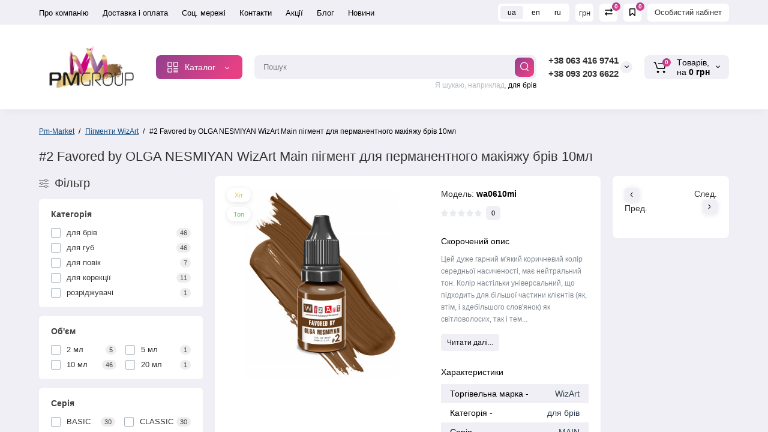

--- FILE ---
content_type: text/html; charset=utf-8
request_url: https://pm-market.com/ru2-wizart-usa-favored-by-olga-nesmyan-pigment-dlja-permanentnogo-makijazha-brovej-10-ml
body_size: 37795
content:
<!DOCTYPE html>
<!--[if IE]><![endif]-->
<!--[if IE 8 ]><html dir="ltr" lang="ru" class="ie8"><![endif]-->
<!--[if IE 9 ]><html dir="ltr" lang="ru" class="ie9"><![endif]-->
<!--[if (gt IE 9)|!(IE)]><!-->
<html dir="ltr" lang="ru">
<!--<![endif]-->
<head>
<meta charset="UTF-8" />
<meta name="viewport" content="width=device-width, initial-scale=1, maximum-scale=1, user-scalable=0">
<meta http-equiv="X-UA-Compatible" content="IE=edge">
<title>#2 Favored by OLGA NESMIYAN WizArt Main пигмент для перманентного макияжа бровей 10мл</title>
<base href="https://pm-market.com/" />
<meta name="description" content="лучшие пигменты для перманентного макияжа 2025" />
<meta name="keywords" content= "лучшие пигменты для перманентного макияжа 2025" />
<meta property="og:title" content="#2 Favored by OLGA NESMIYAN WizArt Main пигмент для перманентного макияжа бровей 10мл" />
<meta property="og:type" content="website" />
<meta property="og:url" content="https://pm-market.com/ru2-wizart-usa-favored-by-olga-nesmyan-pigment-dlja-permanentnogo-makijazha-brovej-10-ml" />
<meta property="og:image" content="https://pm-market.com/image/cache/catalog/LOGO/PM_group_web-380x220.png" />
<meta property="og:site_name" content="PM-Market" />
<link href="https://pm-market.com/ru2-wizart-usa-favored-by-olga-nesmyan-pigment-dlja-permanentnogo-makijazha-brovej-10-ml" rel="canonical" />
<link href="https://pm-market.com/image/catalog/LOGO/PM_group_web.png" rel="icon" />
<style>
@media (min-width: 600px) {
	.product-grid .product-thumb .actions div.cart .btn-general,
	.container-module .product-thumb .actions div.cart .btn-general {padding: 5px 7px;}
	.product-grid .product-thumb .actions div.cart .btn-general span.text-cart-add,
	.container-module .product-thumb .actions div.cart .btn-general span.text-cart-add {display: none;}
}
@media (min-width: 992px) {
	.product-grid .product-thumb .actions div.addit-action,
	.container-module .product-thumb .actions div.addit-action {
		position: absolute;
		display: flex;
		margin-bottom: 30px;
		transition: all .15s ease 0s;
		opacity: 0;
	}
	.product-grid .product-thumb .actions div.addit-action,
	.container-module .product-thumb .actions div.addit-action {
		bottom:88%;
		left: 0;
		flex-direction: row;
		width: 100%;
		justify-content: center;
	}
	.product-grid .product-thumb .actions div.addit-action > div,
	.container-module .product-thumb .actions div.addit-action > div{
		margin-left: 5px;
		margin-right: 5px;
	}
	.product-grid .product-thumb:hover .actions div.addit-action,
	.container-module .product-thumb:hover .actions div.addit-action {
		bottom:100%;
		opacity: 1;
	}
.product-grid .product-thumb .actions div.addit-action .quickview,
.product-grid .product-thumb .actions div.addit-action .quick-order,
.container-module .product-thumb .actions div.addit-action .quickview,
.container-module .product-thumb .actions div.addit-action .quick-order {
	position: relative;
	bottom: 0px;
	right: 0px;
	opacity: 1;
	visibility: visible;
	text-align: center;
	margin-bottom: 0px;
}
.product-grid .product-thumb .price,
.container-module .product-thumb .price {
	margin-bottom: 	0px;
}
.product-grid  .product-thumb .actions,
.container-module .product-thumb .actions {
	width: auto;
	margin-left: auto;
}
.product-grid  .product-thumb .quantity_plus_minus,
.container-module .product-thumb .quantity_plus_minus {
	right: 15px;
	bottom:48px;
	position: absolute;
}
.product-grid .product-description,
.container-module .product-description {
	margin-bottom: 25px !important;
}
.product-thumb .product-model,
.product-thumb .rating {
	margin-right: 34px;
}
}
</style>
<link rel="stylesheet" href="https://pm-market.com/catalog/view/theme/luxshop/stylesheet/bootstrap/css/bootstrap.min.css?ls2v=1.0"/>
<link rel="stylesheet" href="https://pm-market.com/catalog/view/theme/luxshop/js/slick/slick.css?ls2v=1.0"/>
<link rel="stylesheet" href="https://pm-market.com/catalog/view/theme/luxshop/stylesheet/fonts/opensans-fonts.css?ls2v=1.0"/>
<link rel="stylesheet" href="https://pm-market.com/catalog/view/theme/luxshop/stylesheet/stylesheet.css?ls2v=1.0"/>
<link rel="stylesheet" href="https://pm-market.com/catalog/view/theme/luxshop/stylesheet/megamenu.css?ls2v=1.0"/>
<link rel="stylesheet" href="https://pm-market.com/catalog/view/theme/luxshop/stylesheet/stickers.css?ls2v=1.0"/>
<link rel="stylesheet" href="https://pm-market.com/catalog/view/theme/luxshop/stylesheet/tabs.css?ls2v=1.0"/>
<link rel="stylesheet" href="https://pm-market.com/catalog/view/theme/luxshop/stylesheet/theme_scheme/theme_14.css?ls2v=1.0"/>
<link rel="stylesheet" href="https://pm-market.com/catalog/view/theme/luxshop/stylesheet/my.css?ls2v=1.0"/>
<link rel="stylesheet" href="https://pm-market.com/catalog/view/theme/luxshop/stylesheet/csseditor.css?ls2v=1.0"/>

<link href="catalog/view/theme/luxshop/js/cloud-zoom/cloud-zoom.css" rel="stylesheet" media="screen" />
<link href="catalog/view/theme/luxshop/js/fancybox/jquery.fancybox.min.css" rel="stylesheet" media="screen" />
<link href="catalog/view/theme/luxshop/js/megasliderpro/style.css" rel="stylesheet" media="screen" />
<link href="catalog/view/javascript/hpmodel/hpmodel.css" rel="stylesheet" media="screen" />
	<script>
if (localStorage.getItem('display') === null) {
localStorage.setItem('display', 'grid');
}
</script>
<style>
@media (min-width: 1500px){
	.container{width:1470px;}
	.col-md-3.menu-box,
	.menu_fix.col-md-3,
	.container .sw-20,
	#column-left.col-md-3,#column-right.col-md-3{ width:20%;}
	.container .sw-80,
	.dop-right-menu,
	#content.col-md-9 {width: 80%;}
	.col-lg-offset-3,.col-md-offset-3 {margin-left: 20.4%;}
}
</style>
<style>
.sticker-ns.popular{ background: #62CB59 none repeat scroll 0 0; color:#62CB59; }
.sticker-ns.special { background: #E6896C none repeat scroll 0 0; color:#E65555; }
.sticker-ns.bestseller { background: #E6CB6C none repeat scroll 0 0; color:#E6C830; }
.sticker-ns.newproduct{ background: #08E68D none repeat scroll 0 0; color:#4369E6; }
.product-thumb .action-timer {
	height: auto;
	flex-direction: column;
	justify-content: flex-end;
	bottom: 15px;
}
.product-thumb .countDays,
.product-thumb .countHours,
.product-thumb .countMinutes,
.product-thumb .countSec {
	margin:2px 0px !important;
	font-size: 11px !important;
	line-height: 12px !important;
	width: 36px !important;
	padding: 4px !important;
	height: auto;
}
.product-thumb .time_productany{
	font-size: 7.5px;
}
	.product-thumb .action-timer {
		left:auto !important;
	}
</style>
<script>
var loading_masked_img = '<img src="catalog/view/theme/luxshop/image/ring-alt-1.svg" />';
var button_shopping = "Продолжить покупки";
var button_checkout = "Оформление заказа";
var link_checkout = "https://pm-market.com/order";
var link_onepcheckout = "https://pm-market.com/index.php?route=checkout/onepcheckout";
var text_showmore = 'Показать еще';
</script>
<script src="https://pm-market.com/catalog/view/javascript/jquery/jquery-2.1.1.min.js?ls2v=1.0"></script>
<script src="https://pm-market.com/catalog/view/theme/luxshop/js/slick/slick.min.js?ls2v=1.0"></script>
<script src="https://pm-market.com/catalog/view/javascript/bootstrap/js/bootstrap.min.js?ls2v=1.0"></script>
<script src="https://pm-market.com/catalog/view/theme/luxshop/js/jquery.menu-aim.js?ls2v=1.0"></script>
<script src="https://pm-market.com/catalog/view/theme/luxshop/js/megamenu.js?ls2v=1.0"></script>
<script src="https://pm-market.com/catalog/view/theme/luxshop/js/common.js?ls2v=1.0"></script>

<script src="catalog/view/theme/luxshop/js/cloud-zoom/cloud-zoom.1.0.2.js"></script>
<script src="catalog/view/theme/luxshop/js/dragscroll.js"></script>
<script src="catalog/view/theme/luxshop/js/fancybox/jquery.fancybox.min.js"></script>
<script src="catalog/view/javascript/hpmodel/hpmodel.js"></script>
<script src="https://www.googleoptimize.com/optimize.js?id=GTM-5DVSTPP"></script>
<!-- Google Tag Manager -->
<script>(function(w,d,s,l,i){w[l]=w[l]||[];w[l].push({'gtm.start':
new Date().getTime(),event:'gtm.js'});var f=d.getElementsByTagName(s)[0],
j=d.createElement(s),dl=l!='dataLayer'?'&l='+l:'';j.async=true;j.src=
'https://www.googletagmanager.com/gtm.js?id='+i+dl;f.parentNode.insertBefore(j,f);
})(window,document,'script','dataLayer','GTM-K6K7PBR');</script>
<!-- End Google Tag Manager -->

<!-- Google Tag Manager (noscript) -->
<noscript><iframe src="https://www.googletagmanager.com/ns.html?id=GTM-K6K7PBR"
height="0" width="0" style="display:none;visibility:hidden"></iframe></noscript>
<!-- End Google Tag Manager (noscript) -->

<!-- Global site tag (gtag.js) - Google Analytics -->
<script async src="https://www.googletagmanager.com/gtag/js?id=UA-161685108-1"></script>
<script>
  window.dataLayer = window.dataLayer || [];
  function gtag(){dataLayer.push(arguments);}
  gtag('js', new Date());

  gtag('config', 'UA-161685108-1');
</script>

<!-- Meta Pixel Code -->
<script>
!function(f,b,e,v,n,t,s)
{if(f.fbq)return;n=f.fbq=function(){n.callMethod?
n.callMethod.apply(n,arguments):n.queue.push(arguments)};
if(!f._fbq)f._fbq=n;n.push=n;n.loaded=!0;n.version='2.0';
n.queue=[];t=b.createElement(e);t.async=!0;
t.src=v;s=b.getElementsByTagName(e)[0];
s.parentNode.insertBefore(t,s)}(window, document,'script',
'https://connect.facebook.net/en_US/fbevents.js');
fbq('init', '346442481260846');
fbq('track', 'PageView');
</script>
<noscript><img height="1" width="1" style="display:none"
src="https://www.facebook.com/tr?id=346442481260846&ev=PageView&noscript=1"
/></noscript>
<!-- End Meta Pixel Code -->

<!-- Google tag (gtag.js) -->
<script async src="https://www.googletagmanager.com/gtag/js?id=G-M4KWQQTQDL"></script>
<script>
  window.dataLayer = window.dataLayer || [];
  function gtag(){dataLayer.push(arguments);}
  gtag('js', new Date());

  gtag('config', 'G-M4KWQQTQDL');
</script>

<!-- Google Tag Manager -->
<script>(function(w,d,s,l,i){w[l]=w[l]||[];w[l].push({'gtm.start':
new Date().getTime(),event:'gtm.js'});var f=d.getElementsByTagName(s)[0],
j=d.createElement(s),dl=l!='dataLayer'?'&l='+l:'';j.async=true;j.src=
'https://www.googletagmanager.com/gtm.js?id='+i+dl;f.parentNode.insertBefore(j,f);
})(window,document,'script','dataLayer','GTM-W7V6THZW');</script>
<!-- End Google Tag Manager -->

<!-- Google tag (gtag.js) --> <script async src="https://www.googletagmanager.com/gtag/js?id=AW-11420077002"></script> <script> window.dataLayer = window.dataLayer || []; function gtag(){dataLayer.push(arguments);} gtag('js', new Date()); gtag('config', 'AW-11420077002'); </script>


<style>.htop-b-pc img {margin:0 auto;}</style><style>@media (min-width: 992px) {.pos1 .megasliderpro {margin-top: -15px;}}</style>
<link rel="alternate" hreflang="ua" href="https://pm-market.com/ua/2-wizart-usa-favored-by-olga-nesmyan-pigment-dlja-permanentnogo-makijazha-brovej-10-ml" />
<link rel="alternate" hreflang="x-default" href="https://pm-market.com/ua/2-wizart-usa-favored-by-olga-nesmyan-pigment-dlja-permanentnogo-makijazha-brovej-10-ml" />
<link rel="alternate" hreflang="en" href="https://pm-market.com/en/en2-wizart-usa-favored-by-olga-nesmyan-pigment-dlja-permanentnogo-makijazha-brovej-10-ml" />
<link rel="alternate" hreflang="ru" href="https://pm-market.com/ru2-wizart-usa-favored-by-olga-nesmyan-pigment-dlja-permanentnogo-makijazha-brovej-10-ml" />
</head>
<body class=" ft_tabs_mob tabs-top">
<div id="back-top" class="fm-t "><a rel="nofollow" class="btn btn-back-top" href="javascript:void(0)"><svg xmlns="http://www.w3.org/2000/svg" width="17" height="10" fill="none" viewBox="0 0 17 10"><path fill="#000" fill-rule="evenodd" d="M9.016 3.553a1.003 1.003 0 00-1.481.01L2.793 8.668a1.003 1.003 0 01-1.482.009A1.167 1.167 0 011.303 7.1l4.742-5.106c1.22-1.315 3.21-1.327 4.444-.027l4.867 5.124c.411.434.415 1.14.008 1.578a1.003 1.003 0 01-1.482.009L9.016 3.553z" clip-rule="evenodd"/></svg></a></div>
<nav id="top" class="visible-md visible-lg">
  <div class="container">
  	<div class="pull-left">
		<div class="btn-group box-question">
			<ul class="dropdown-menu dropdown-menu-left header-nav-links ls-dropdown">
									<li><button onclick="location='ru/about_us'"  type="button" class="btn btn-link"><i class="fa fa-briefcase"></i> О компании</button></li>
				 					<li><button onclick="location='dostavka-i-oplata'"  type="button" class="btn btn-link"><i class="fa fa-truck"></i> Доставка и оплата</button></li>
				 					<li><button onclick="location='https://www.instagram.com/wizartpigment/'"  type="button" class="btn btn-link"><i class="fa fa-instagram"></i> Соц. сети</button></li>
				 					<li><button onclick="location='contacts'"  type="button" class="btn btn-link"><i class="fa fa-volume-control-phone"></i> Контакты</button></li>
				 					<li><button onclick="location='/special'"  type="button" class="btn btn-link"><i class="fa fa-bolt"></i> Акции</button></li>
				 					<li><button onclick="location='index.php?route=blog/latest'"  type="button" class="btn btn-link"><i class="fa fa-book"></i> Блог</button></li>
				 					<li><button onclick="location='index.php?route=blog/latest'"  type="button" class="btn btn-link"><i class="fa fa-newspaper-o"></i> Новости</button></li>
				 			</ul>
		</div>
	</div>
		<div class="pull-right">
	<div class="pull-right hidden-xs hidden-sm">
		<div class="btn-group box-account">
			<button data-toggle="dropdown" type="button" class="dropdown-toggle btn-account">Личный кабинет</button>
			<ul class="dropdown-menu dropdown-menu-right ls-dropdown">
								<li class="listitem"><a class="btn-register" rel="nofollow" href="https://pm-market.com/register">Регистрация</a></li>
				<li class="listitem"><a class="btn-login" rel="nofollow" href="javascript:void(0)" id="login-popup" data-load-url="index.php?route=common/login_modal">Авторизация</a></li>
							</ul>
		</div>
	</div>
			<div class="pull-right box-wishlist">
		<a rel="nofollow" class="btn-wishlist-top" href="https://pm-market.com/index.php?route=account/wishlist" id="wishlist-total">
			<span class="wl-icon"><svg xmlns="http://www.w3.org/2000/svg" width="10" height="13" fill="none" viewBox="0 0 10 13">
			<path fill="#000" fill-rule="evenodd" d="M1.5 1.5v8.974L3.613 8.44a2 2 0 012.774 0L8.5 10.474V1.5h-7zM1.4 0A1.4 1.4 0 000 1.4v10.25c0 .881 1.058 1.332 1.693.72l2.96-2.849a.5.5 0 01.694 0l2.96 2.849c.635.612 1.693.161 1.693-.72V1.4A1.4 1.4 0 008.6 0H1.4z" clip-rule="evenodd"/>
			</svg>
			</span>
			<span class="text-wishlist">Закладки</span> <span class="wishlist-quantity">0</span>
		</a>
	</div>
			<div class="pull-right box-compare">
		<a rel="nofollow" class="btn-compare-top" href="https://pm-market.com/compare"  id="compare-total">
			<span class="co-icon"><svg xmlns="http://www.w3.org/2000/svg" width="15" height="14" fill="none" viewBox="0 0 15 14">
				<path fill="#000" fill-rule="evenodd" d="M10.728 1.439a.75.75 0 011.059.063l1.774 2a.75.75 0 010 .996l-1.774 2a.75.75 0 01-1.122-.996l.667-.752H2a.75.75 0 010-1.5h9.332l-.667-.752a.75.75 0 01.063-1.06zM4.272 12.561a.75.75 0 01-1.059-.063l-1.774-2a.75.75 0 010-.996l1.774-2a.75.75 0 011.122.996l-.667.752H13a.75.75 0 010 1.5H3.668l.667.752a.75.75 0 01-.063 1.059z" clip-rule="evenodd"/>
			</svg></span>
			<span class="text-compare">Сравнить</span> <span class="compare-quantity">0</span>
		</a>
	</div>
			<div class="pull-right box-currency hidden-xs hidden-sm">
		<div class="pull-left">
<form action="https://pm-market.com/index.php?route=common/currency/currency" method="post" enctype="multipart/form-data" id="currency">
  <div class="btn-group">
    <button class="btn-currency-top dropdown-toggle" data-toggle="dropdown">
                            <strong> грн</strong>
            <span class="text-currency hidden">Валюта</span></button>
    <ul class="dropdown-menu dropdown-menu-right ls-dropdown">
                              <li><button class="currency-select btn btn-link btn-block" type="button" name="EUR">€ <span class="currency__title">Euro</span></button></li>
                                            <li><button class="currency-select btn btn-link btn-block" type="button" name="USD">$ <span class="currency__title">US Dollar</span></button></li>
                                             <li class="active"><button class="currency-select btn btn-link btn-block" type="button" name="UAH"> грн <span class="currency__title">Гривна</span></button></li>
                        </ul>
  </div>
  <input type="hidden" name="code" value="" />
  <input type="hidden" name="redirect" value="https://pm-market.com/ru2-wizart-usa-favored-by-olga-nesmyan-pigment-dlja-permanentnogo-makijazha-brovej-10-ml" />
</form>
</div>

	</div>
	<div class="pull-right box-language hidden-xs hidden-sm">
		
<div class="variant_lang_2">
	<div id="language">
		<span class="mob-title-lang">Язык</span>

		<div class="list_lang">
																		<span class="item_lang">
							<a href="https://pm-market.com/ua/2-wizart-usa-favored-by-olga-nesmyan-pigment-dlja-permanentnogo-makijazha-brovej-10-ml" onclick="lm_deleteCookie('languageauto'); window.location = 'https://pm-market.com/ua/2-wizart-usa-favored-by-olga-nesmyan-pigment-dlja-permanentnogo-makijazha-brovej-10-ml'">ua</a>
						</span>
																											<span class="item_lang">
							<a href="https://pm-market.com/en/en2-wizart-usa-favored-by-olga-nesmyan-pigment-dlja-permanentnogo-makijazha-brovej-10-ml" onclick="lm_setCookie('languageauto', '1', {expires: 180}); window.location = 'https://pm-market.com/en/en2-wizart-usa-favored-by-olga-nesmyan-pigment-dlja-permanentnogo-makijazha-brovej-10-ml'">en</a>
						</span>
																					<span class="item_lang active">ru</span>
									</div>

	</div>
</div>

<script>
	function lm_setCookie(name, value, options = {}) {
	options = {
	  path: '/',
	  ...options
	};
	
	let date = new Date(Date.now() + (86400e3 * options.expires));
	date = date.toUTCString();
	options.expires = date;
	 
	let updatedCookie = encodeURIComponent(name) + "=" + encodeURIComponent(value);
	
	for (let optionKey in options) {
	  updatedCookie += "; " + optionKey;
	  let optionValue = options[optionKey];
	  if (optionValue !== true) {
		updatedCookie += "=" + optionValue;
	  }
	}
	document.cookie = updatedCookie;
	}
	
	function lm_deleteCookie(name) {
	  lm_setCookie(name, "", {'max-age': -1});
	}
</script> 

	</div>
	</div>
  </div>
</nav>
<header class="header_v_3 pt h-shadow fix-header-2">
  <div class="container hidden-xs">
    <div class="row dflex flex-wrap align-items-center pt-10 pb-10">
    			<div class="col-xs-5 col-sm-6 col-md-3 col-lg-2 logo-top type-h-3">
			<div id="logo">
											  <a href="https://pm-market.com/"><img width="380" height="220" src="https://pm-market.com/image/cache/catalog/LOGO/PM_group_web-380x220.png" alt="PM-Market" class="img-responsive"/></a>
							  			</div>
		</div>
					<div class="box-menu-top visible-md visible-lg col-lg-2 col-auto">
				<button type="button" class="btn-menu-top vh3 dflex align-items-center">
										<svg class="menu-icon" xmlns="http://www.w3.org/2000/svg" width="22" height="22" fill="none" viewBox="0 0 22 22"><path stroke="#fff" stroke-linecap="round" stroke-width="1.5" d="M12.8 13.25H20m-7.2 3.15H20m-7.2 3.15H20M3 20h5.2a1 1 0 001-1v-5.2a1 1 0 00-1-1H3a1 1 0 00-1 1V19a1 1 0 001 1zM13.8 9.65H19a1 1 0 001-1V3a1 1 0 00-1-1h-5.2a1 1 0 00-1 1v5.65a1 1 0 001 1zM3 9.65h5.2a1 1 0 001-1V3a1 1 0 00-1-1H3a1 1 0 00-1 1v5.65a1 1 0 001 1z"/></svg>
										<span class="text-category hidden-md">Каталог</span>
					<svg class="icon-arrow hidden-md" width="8" height="5" viewBox="0 0 8 5" fill="none" xmlns="http://www.w3.org/2000/svg">
						<path fill-rule="evenodd" clip-rule="evenodd" d="M3.2112 2.94389C3.40755 3.13808 3.72415 3.1363 3.91831 2.93994L6.18157 0.651057C6.37573 0.454698 6.69231 0.452916 6.88867 0.647076C7.08503 0.841236 7.08681 1.15781 6.89265 1.35417L4.62939 3.64305C4.04688 4.23215 3.0971 4.23747 2.50804 3.65493L0.18553 1.35813C-0.0108166 1.16396 -0.0125785 0.84738 0.181594 0.651034C0.375766 0.454688 0.692344 0.452926 0.88869 0.647099L3.2112 2.94389Z" fill="white"/>
					</svg>
				</button>
			</div>
						<div class="phone-box col-xs-7 col-sm-6 col-md-3 col-auto f-order-3">
			<div id="phone" class="dflex justify-content-xs-end justify-content-sm-end  pr-20">
				<div class="contact-header">
					<div class="dropdown-toggle">
													<div class="additional-tel dth">
															<a href="tel:+380634169741">
																+38 063 416 9741</a>
														</div>
													<div class="additional-tel dth">
															<a href="tel:+380932036622">
																+38 093 203 6622</a>
														</div>
																			<span class="drop-icon-info"><svg xmlns="http://www.w3.org/2000/svg" width="7" height="5" fill="none" viewBox="0 0 7 5"><path fill="#000" fill-rule="evenodd" d="M3.174 2.856a.5.5 0 00.707-.004L6.144.562a.5.5 0 01.712.704L4.592 3.555a1.5 1.5 0 01-2.121.012L.148 1.27A.5.5 0 11.852.559l2.322 2.297z" clip-rule="evenodd"/></svg></span>
											</div>
										<ul class="dropdown-menu drop-contacts ls-dropdown">
																											<li>
																	<a href="javascript:void(0)" onclick="get_modal_callbacking();">
																				Заказать звонок
									</a>
																	</li>
															<li>
																	<a href="https://m.me/pmgroup.center" target="_blank">
																				Messenger
									</a>
																	</li>
															<li>
																	<a href="https://t.me/Pm_market_com" target="_blank">
																				Telegram
									</a>
																	</li>
															<li>
																	<a href="viber://chat?number=+380634169741/" target="_blank">
																				Viber
									</a>
																	</li>
															<li>
																	<a href="https://api.whatsapp.com/send?phone=380634169741" target="_blank">
																				WhatsApp
									</a>
																	</li>
																		</ul>
										<div class="text_after_phone"></div>
				</div>
			</div>
		</div>
						<div class="box-search search-top swdm-0 col-xs-9 col-sm-9 flex-1 hidden-xs  col-md-4"><div id="search" class="livesearch  input-group pt20">
	<input type="text" name="search" value="" placeholder="Поиск" class="form-control input-lg search-autocomplete" />
	  <span class="input-group-btn button_search">
	<button type="button" class="btn btn-search">
		<svg xmlns="http://www.w3.org/2000/svg" width="16" height="16" fill="none" viewBox="0 0 16 16">
		<path fill="#fff" fill-rule="evenodd" d="M14.177 7.176A6.588 6.588 0 101 7.176a6.588 6.588 0 0013.177 0zm-11.942 0a5.353 5.353 0 1110.706 0 5.353 5.353 0 01-10.706 0z" clip-rule="evenodd"/>
		<path fill="#fff" d="M11.156 11.517a.618.618 0 01.805-.053l.069.06 2.587 2.631a.618.618 0 01-.812.927l-.07-.06-2.586-2.632a.618.618 0 01.007-.873z"/>
		</svg>
	</button>
  </span>
</div>
<div id="search_word" class="hidden-xs hidden-sm">Я ищу, например, <a> Картридж</a></div>
</div>
						<div class="box-cart col-xs-3 col-sm-3 hidden-xs col-md-2"><div class="shopping-cart ">
<div id="cart" class="btn-group btn-block">
	<button type="button"  onclick="fastorder_open_cart();"  class="dflex align-items-center btn dropdown-toggle">
	<svg class="shop-bag-svg" width="21" height="19" viewBox="0 0 21 19" fill="none" xmlns="http://www.w3.org/2000/svg">
	<path fill-rule="evenodd" clip-rule="evenodd" d="M0.25 1C0.25 0.585786 0.585786 0.25 1 0.25H2.38802C3.13452 0.25 3.79883 0.723534 4.04232 1.42921L7.07629 10.2224C7.11107 10.3232 7.20598 10.3908 7.31262 10.3908H17.5808C17.6999 10.3908 17.8024 10.3069 17.8259 10.1902L19.0236 4.24401C19.0548 4.08922 18.9364 3.94465 18.7785 3.94465H8.17493C7.76071 3.94465 7.42493 3.60886 7.42493 3.19465C7.42493 2.78044 7.76071 2.44465 8.17493 2.44465H18.7785C19.8838 2.44465 20.7123 3.45665 20.494 4.54019L19.2964 10.4864C19.1319 11.3033 18.4141 11.8908 17.5808 11.8908H7.31262C6.56612 11.8908 5.9018 11.4173 5.65832 10.7116L2.62435 1.91846C2.58957 1.81765 2.49466 1.75 2.38802 1.75H1C0.585786 1.75 0.25 1.41421 0.25 1Z" fill="black"/>
	<path d="M9.462 16.6963C9.462 17.7464 8.61071 18.5977 7.56059 18.5977C6.51047 18.5977 5.65918 17.7464 5.65918 16.6963C5.65918 15.6462 6.51047 14.7949 7.56059 14.7949C8.61071 14.7949 9.462 15.6462 9.462 16.6963Z" fill="black"/>
	<path d="M19.6026 16.6963C19.6026 17.7464 18.7513 18.5977 17.7012 18.5977C16.6511 18.5977 15.7998 17.7464 15.7998 16.6963C15.7998 15.6462 16.6511 14.7949 17.7012 14.7949C18.7513 14.7949 19.6026 15.6462 19.6026 16.6963Z" fill="black"/>
	</svg>
	<span class="cart-total"><span class="products"><b>0</b> <span class="text_product">Tоваров,</span></span><span class="prices">на <b>0 грн</b></span></span>
	<svg class="cart-icon-arrow" xmlns="http://www.w3.org/2000/svg" width="7" height="5" fill="none" viewBox="0 0 7 5">
		<path fill="#000" fill-rule="evenodd" d="M3.174 2.856a.5.5 0 00.707-.004L6.144.562a.5.5 0 01.712.704L4.592 3.555a1.5 1.5 0 01-2.121.012L.148 1.27A.5.5 0 11.852.559l2.322 2.297z" clip-rule="evenodd"/>
	</svg>
			<span class="text-a-icon-cart visible-xs visible-sm">Корзина</span>
		</button>
	<ul class="dropdown-menu pull-right"  >
				<li>
			<p class="text-center">Ваша корзина пуста!</p>
		</li>
			</ul>
</div>
</div>
</div>
			</div>
  </div>
	<div id="fm-fixed-mobile" class="mob-fix-panel topmm-fix visible-xs visible-sm">
				<div class="container">
										<div class="box-flex-fix show-title">
						<div class="fm-left-block dflex align-items-center">
														<div class="mob-m-i menu_fix_mob">
								<button type="button" class="btn btn-menu-mobile" onclick="open_mob_menu_left()">
																		<svg xmlns="http://www.w3.org/2000/svg" width="22" height="22" fill="none" viewBox="0 0 22 22"><path stroke="#000" stroke-linecap="round" stroke-width="1.5" d="M12.8 13.25H20m-7.2 3.15H20m-7.2 3.15H20M3 20h5.2a1 1 0 001-1v-5.2a1 1 0 00-1-1H3a1 1 0 00-1 1V19a1 1 0 001 1zM13.8 9.65H19a1 1 0 001-1V3a1 1 0 00-1-1h-5.2a1 1 0 00-1 1v5.65a1 1 0 001 1zM3 9.65h5.2a1 1 0 001-1V3a1 1 0 00-1-1H3a1 1 0 00-1 1v5.65a1 1 0 001 1z"/></svg>
																											<span class="text-a-icon">Категории</span>
																	</button>
							</div>
						</div>
						<div class="search_fix_mob hidden shtop">
							<span class="fm-close-search"><svg xmlns="http://www.w3.org/2000/svg" width="18" height="17" fill="none" viewBox="0 0 18 17"><path stroke="#000" stroke-linecap="round" stroke-width="1.5" d="M13.184 4.184l-8.485 8.485M13.242 12.729L4.757 4.243"/></svg></span>						</div>
																		<div class="fm-logo">
							<img alt="" src="https://pm-market.com/image/cache/catalog/LOGO/PM_group_web-140x100.png" class="img-responsive" width="140" height="100">
						</div>
																		<div class="fm-right-block dflex align-items-center">
														<div class="mob-m-i">
								<button type="button" class="btn-open-search dflex align-items-center justify-content-center">
									<svg xmlns="http://www.w3.org/2000/svg" width="21" height="21" fill="none" viewBox="0 0 21 21">
										<path fill="#000" fill-rule="evenodd" d="M18.607 9.419a8.647 8.647 0 10-17.295 0 8.647 8.647 0 0017.295 0zm-15.673 0a7.026 7.026 0 1114.051 0 7.026 7.026 0 01-14.051 0z" clip-rule="evenodd"/>
										<path fill="#000" d="M14.643 15.116a.81.81 0 011.056-.07l.09.08 3.395 3.453a.81.81 0 01-1.066 1.216l-.09-.08-3.395-3.453a.81.81 0 01.01-1.146z"/>
									</svg>
																		<span class="text-a-icon">Поиск</span>
																	</button>
							</div>
														<div class="mob-m-i cart_fix_mob">
								<span class="mob-icon-box cart-i dflex">
									<svg class="shop-bag-svg" width="21" height="19" viewBox="0 0 21 19" fill="none" xmlns="http://www.w3.org/2000/svg">
									<path fill-rule="evenodd" clip-rule="evenodd" d="M0.25 1C0.25 0.585786 0.585786 0.25 1 0.25H2.38802C3.13452 0.25 3.79883 0.723534 4.04232 1.42921L7.07629 10.2224C7.11107 10.3232 7.20598 10.3908 7.31262 10.3908H17.5808C17.6999 10.3908 17.8024 10.3069 17.8259 10.1902L19.0236 4.24401C19.0548 4.08922 18.9364 3.94465 18.7785 3.94465H8.17493C7.76071 3.94465 7.42493 3.60886 7.42493 3.19465C7.42493 2.78044 7.76071 2.44465 8.17493 2.44465H18.7785C19.8838 2.44465 20.7123 3.45665 20.494 4.54019L19.2964 10.4864C19.1319 11.3033 18.4141 11.8908 17.5808 11.8908H7.31262C6.56612 11.8908 5.9018 11.4173 5.65832 10.7116L2.62435 1.91846C2.58957 1.81765 2.49466 1.75 2.38802 1.75H1C0.585786 1.75 0.25 1.41421 0.25 1Z" fill="black"/>
									<path d="M9.462 16.6963C9.462 17.7464 8.61071 18.5977 7.56059 18.5977C6.51047 18.5977 5.65918 17.7464 5.65918 16.6963C5.65918 15.6462 6.51047 14.7949 7.56059 14.7949C8.61071 14.7949 9.462 15.6462 9.462 16.6963Z" fill="black"/>
									<path d="M19.6026 16.6963C19.6026 17.7464 18.7513 18.5977 17.7012 18.5977C16.6511 18.5977 15.7998 17.7464 15.7998 16.6963C15.7998 15.6462 16.6511 14.7949 17.7012 14.7949C18.7513 14.7949 19.6026 15.6462 19.6026 16.6963Z" fill="black"/>
									</svg>
																		<span class="text-a-icon-cart">Корзина</span>
																	</span>
							</div>
						</div>
					</div>
												</div>
				<div class="mob-menu-info-fixed-left hidden">
					<div class="mobm-top">
						<div class="catalog-inform-box">
							<button type="button" class="btn btn-catalog-mobile active">
																<svg class="menu-icon" xmlns="http://www.w3.org/2000/svg" width="22" height="22" fill="none" viewBox="0 0 22 22"><path stroke="#000" stroke-linecap="round" stroke-width="1.5" d="M12.8 13.25H20m-7.2 3.15H20m-7.2 3.15H20M3 20h5.2a1 1 0 001-1v-5.2a1 1 0 00-1-1H3a1 1 0 00-1 1V19a1 1 0 001 1zM13.8 9.65H19a1 1 0 001-1V3a1 1 0 00-1-1h-5.2a1 1 0 00-1 1v5.65a1 1 0 001 1zM3 9.65h5.2a1 1 0 001-1V3a1 1 0 00-1-1H3a1 1 0 00-1 1v5.65a1 1 0 001 1z"/></svg>
															</button>
							<button class="btn btn-menu-info" type="button" id="info-btn-mob">
								<svg xmlns="http://www.w3.org/2000/svg" width="21" height="22" fill="none" viewBox="0 0 21 22">
									<path stroke="#000" stroke-linejoin="bevel" stroke-width="1.5" d="M10.5 13.349a2.349 2.349 0 100-4.697 2.349 2.349 0 000 4.697z"/>
									<path stroke="#000" stroke-linejoin="bevel" stroke-width="1.5" d="M16.293 13.349a1.291 1.291 0 00.259 1.425l.047.047a1.566 1.566 0 11-2.216 2.215l-.047-.047a1.291 1.291 0 00-1.425-.258 1.292 1.292 0 00-.783 1.182v.133a1.566 1.566 0 11-3.131 0v-.07a1.292 1.292 0 00-.846-1.183 1.291 1.291 0 00-1.425.259l-.046.047a1.565 1.565 0 01-2.556-1.708c.079-.19.194-.362.34-.508l.047-.047a1.292 1.292 0 00.258-1.425 1.292 1.292 0 00-1.182-.783h-.133a1.566 1.566 0 110-3.131h.07a1.292 1.292 0 001.183-.846 1.292 1.292 0 00-.259-1.425l-.047-.046a1.566 1.566 0 112.216-2.216l.047.047a1.292 1.292 0 001.425.258h.062a1.292 1.292 0 00.783-1.182v-.133a1.566 1.566 0 113.132 0v.07a1.292 1.292 0 00.783 1.183 1.292 1.292 0 001.425-.259l.047-.047a1.566 1.566 0 112.215 2.216l-.047.047a1.291 1.291 0 00-.258 1.425v.062a1.292 1.292 0 001.182.783h.133a1.566 1.566 0 010 3.132h-.07a1.292 1.292 0 00-1.183.783v0z"/>
								</svg>
							</button>
							<button class="btn btn-menu-contact" type="button" id="contact-btn-mob">
								<svg xmlns="http://www.w3.org/2000/svg" width="23" height="23" fill="none" viewBox="0 0 23 23">
									<path stroke="#000" stroke-linecap="round" stroke-linejoin="round" stroke-width="1.5" d="M20.335 15.76v2.692a1.796 1.796 0 01-1.957 1.796 17.766 17.766 0 01-7.746-2.756 17.506 17.506 0 01-5.386-5.386A17.765 17.765 0 012.49 4.323a1.795 1.795 0 011.786-1.957H6.97A1.795 1.795 0 018.764 3.91c.114.862.325 1.708.629 2.523a1.795 1.795 0 01-.404 1.894l-1.14 1.14a14.362 14.362 0 005.386 5.386l1.14-1.14a1.795 1.795 0 011.894-.404c.814.304 1.66.514 2.522.628a1.795 1.795 0 011.544 1.822z"/>
								</svg>
							</button>
							<button class="btn btn-menu-viewed" type="button" id="viewed-btn-mob">
								<svg xmlns="http://www.w3.org/2000/svg" width="25" height="19" fill="none" viewBox="0 0 25 19">
									<path stroke="#000" stroke-linecap="round" stroke-linejoin="round" stroke-width="1.5" d="M2 9.5S5.75 2 12.313 2c6.562 0 10.312 7.5 10.312 7.5S18.875 17 12.312 17C5.75 17 2 9.5 2 9.5z"/>
									<path stroke="#000" stroke-linecap="round" stroke-linejoin="round" stroke-width="1.5" d="M12.313 12.313a2.813 2.813 0 100-5.626 2.813 2.813 0 000 5.625z"/>
								</svg>
							</button>
							<div class="bg-active-menu"></div>
						</div>
						<a class="mobm-close-menu" href="javascript:void(0)" onclick="close_mob_menu();">
							<svg xmlns="http://www.w3.org/2000/svg" width="18" height="17" fill="none" viewBox="0 0 18 17"><path stroke="#000" stroke-linecap="round" stroke-width="1.5" d="M13.184 4.184l-8.485 8.485M13.242 12.729L4.757 4.243"/></svg>
						</a>
					</div>
					<div class="mob-menu active" id="mob-catalog-left"></div>
					<div class="mob-info" id="mob-info-left">
						<div class="box-account-mob">
							<div class="title-account-mob">Личный кабинет</div>
						</div>
						<div class="mm-wishlist"></div>
						<div class="mm-compare"></div>
						<div class="box-other-mob"></div>
						<div class="links-mob"></div>
						<div class="desc_info_mob"><p><span style="white-space: pre-wrap;">Пн-Пт с 10:00 до 20:00, </span><br style="white-space: pre-wrap;"><span style="white-space: pre-wrap;">Сб, Вс 11:00 до 17:00</span><br></p></div>
					</div>
					<div class="mob-info" id="mob-info-contact">

					</div>
					<div class="mob-info" id="mob-info-viewed"></div>
				</div>
			</div></header>
<div class="menu-header-box hidden-xs hidden-sm type-h-3 ">
	<div class="container pos-r">
		<div class="row dflex">
					<div class="menu-box dflex m_type_header_3">
						<nav id="menu-vertical" class="btn-group col-md-3">
								<ul id="menu-vertical-list" class="dropdown-menu hidden-xs hidden-sm">
																								<li class="dropdown">
							<a href="pigmenty" class="parent-link">
																								<div class="item-name">Пигменты WizArt</div>
																								<svg class="arrow" xmlns="http://www.w3.org/2000/svg" width="5" height="7" fill="none" viewBox="0 0 5 7"><path fill="#000" fill-rule="evenodd" d="M2.856 3.826a.5.5 0 00-.004-.707L.562.856a.5.5 0 01.704-.712l2.289 2.264a1.5 1.5 0 01.012 2.121L1.27 6.852a.5.5 0 11-.711-.704l2.297-2.322z" clip-rule="evenodd"/></svg>
							</a>
																		  <div class="ns-dd dropdown-menu-simple nsmenu-type-category-simple">
								<ul class="list-unstyled nsmenu-haschild">
																		<li >
										<a href="https://pm-market.com/index.php?route=product/category&amp;path=436_591">Пигменты для губ
																				</a>
																			</li>
																		<li >
										<a href="https://pm-market.com/index.php?route=product/category&amp;path=436_592">Пигменты для бровей
																				</a>
																			</li>
																		<li >
										<a href="https://pm-market.com/index.php?route=product/category&amp;path=436_593">Остальные пигменты
																				</a>
																			</li>
																	</ul>
							</div>
							
							
																
																								
									
									
									
																	</li>
																																					<li >
									<a  class="dropdown-img"  href="SALE">
																														<div class="item-name">Распродажа</div>
																													</a>
								</li>
																																					<li >
									<a  class="dropdown-img"  href="anestezija">
																														<div class="item-name">Анестезия</div>
																													</a>
								</li>
																																				<li class="dropdown">
							<a href="obladnannya" class="parent-link">
																								<div class="item-name">Оборудование</div>
																								<svg class="arrow" xmlns="http://www.w3.org/2000/svg" width="5" height="7" fill="none" viewBox="0 0 5 7"><path fill="#000" fill-rule="evenodd" d="M2.856 3.826a.5.5 0 00-.004-.707L.562.856a.5.5 0 01.704-.712l2.289 2.264a1.5 1.5 0 01.012 2.121L1.27 6.852a.5.5 0 11-.711-.704l2.297-2.322z" clip-rule="evenodd"/></svg>
							</a>
																		  <div class="ns-dd dropdown-menu-simple nsmenu-type-category-simple">
								<ul class="list-unstyled nsmenu-haschild">
																		<li >
										<a href="https://pm-market.com/obladnannya/apparaty-mashinki">Аппараты / Машинки
																				</a>
																			</li>
																		<li >
										<a href="https://pm-market.com/obladnannya/bloki-pitanija">Блоки питания
																				</a>
																			</li>
																		<li >
										<a href="https://pm-market.com/obladnannya/drugoe">Комплектующие к машинкам
																				</a>
																			</li>
																		<li >
										<a href="https://pm-market.com/obladnannya/pedali-1">Педали
																				</a>
																			</li>
																		<li >
										<a href="https://pm-market.com/obladnannya/shnury-klipkordy-1">Шнуры / Клипкорды
																				</a>
																			</li>
																	</ul>
							</div>
							
							
																
																								
									
									
									
																	</li>
																																				<li class="dropdown">
							<a href="iglynakonechniki-kartridzhi-derzhateli" class="parent-link">
																								<div class="item-name">Иглы / Картриджы</div>
																								<svg class="arrow" xmlns="http://www.w3.org/2000/svg" width="5" height="7" fill="none" viewBox="0 0 5 7"><path fill="#000" fill-rule="evenodd" d="M2.856 3.826a.5.5 0 00-.004-.707L.562.856a.5.5 0 01.704-.712l2.289 2.264a1.5 1.5 0 01.012 2.121L1.27 6.852a.5.5 0 11-.711-.704l2.297-2.322z" clip-rule="evenodd"/></svg>
							</a>
																		  <div class="ns-dd dropdown-menu-simple nsmenu-type-category-simple">
								<ul class="list-unstyled nsmenu-haschild">
																		<li >
										<a href="https://pm-market.com/iglynakonechniki-kartridzhi-derzhateli/igly">Иглы
																				</a>
																			</li>
																		<li >
										<a href="https://pm-market.com/iglynakonechniki-kartridzhi-derzhateli/kartridgi-moduli">Картриджи / Модули
																				</a>
																			</li>
																		<li >
										<a href="https://pm-market.com/iglynakonechniki-kartridzhi-derzhateli/runakonechniki">Наконечники / Дюзы
																				</a>
																			</li>
																		<li >
										<a href="https://pm-market.com/iglynakonechniki-kartridzhi-derzhateli/derzhateli">Держатели
																				</a>
																			</li>
																	</ul>
							</div>
							
							
																
																								
									
									
									
																	</li>
																																				<li class="dropdown">
							<a href="rasshodnye-materialy" class="parent-link">
																								<div class="item-name">Расходники</div>
																								<svg class="arrow" xmlns="http://www.w3.org/2000/svg" width="5" height="7" fill="none" viewBox="0 0 5 7"><path fill="#000" fill-rule="evenodd" d="M2.856 3.826a.5.5 0 00-.004-.707L.562.856a.5.5 0 01.704-.712l2.289 2.264a1.5 1.5 0 01.012 2.121L1.27 6.852a.5.5 0 11-.711-.704l2.297-2.322z" clip-rule="evenodd"/></svg>
							</a>
																		  <div class="ns-dd dropdown-menu-simple nsmenu-type-category-simple">
								<ul class="list-unstyled nsmenu-haschild">
																		<li >
										<a href="https://pm-market.com/rasshodnye-materialy/dezinfekcija-i-uhod">Дезинфекция и уход
																				</a>
																			</li>
																		<li >
										<a href="https://pm-market.com/rasshodnye-materialy/rashodniki"> Дополнительные материалы
																				</a>
																			</li>
																		<li >
										<a href="https://pm-market.com/rasshodnye-materialy/zaschita">Защитные материалы
																				</a>
																			</li>
																		<li >
										<a href="https://pm-market.com/rasshodnye-materialy/aksessuary">Косметика
																				</a>
																			</li>
																	</ul>
							</div>
							
							
																
																								
									
									
									
																	</li>
																																					<li >
									<a  class="dropdown-img"  href="dlja-udalenija">
																														<div class="item-name">Для удаления</div>
																													</a>
								</li>
																																					<li >
									<a  class="dropdown-img"  href="nabory-pm">
																														<div class="item-name">Наборы для ПМ</div>
																													</a>
								</li>
																																					<li >
									<a  class="dropdown-img"  href="dlja-obuchenija">
																														<div class="item-name">Для обучения</div>
																													</a>
								</li>
																																					<li >
									<a  class="dropdown-img"  href="index.php?route=product/luxshop_latestpage">
																														<div class="item-name">Новинки</div>
																													</a>
								</li>
																																					<li >
									<a  class="dropdown-img"  href="/special">
																														<div class="item-name">% Акции</div>
																													</a>
								</li>
																					</ul>
			</nav>
									</div>
	
								</div>
	</div>
</div>

<div class="container">
	<div class="breadcrumb-box">
		<ul class="breadcrumb">
												<li><a href="https://pm-market.com/"><span>Pm-Market</span></a></li>
				
												<li><a href="https://pm-market.com/pigmenty"><span>Пигменты WizArt</span></a></li>
				
												<li><span>#2 Favored by OLGA NESMIYAN WizArt Main пигмент для перманентного макияжа бровей 10мл</span></li>
				
					</ul>
	</div>
	<h1 class="h1-prod-name">#2 Favored by OLGA NESMIYAN WizArt Main пигмент для перманентного макияжа бровей 10мл</h1>
	<div class="row"><aside id="column-left" class="col-md-3">
    <div class="ocf-container ocf-category-436 ocf-theme-light-block ocf-mobile-1 ocf-mobile-left ocf-vertical ocf-left" id="ocf-module-1">
<link rel="stylesheet" href="catalog/view/theme/default/stylesheet/ocfilter/ocf.cache.767.4951139709.css" />

  <div class="ocf-content">
    <div class="ocf-header">
      <i class="ocf-icon ocf-icon-16 ocf-brand ocf-sliders"></i>      
      
      Фильтр
      
        
      
      <button type="button" data-ocf="mobile" class="ocf-btn ocf-btn-link ocf-mobile ocf-close-mobile" aria-label="Close filter"><i class="ocf-icon ocf-icon-16 ocf-times"></i></button>
    </div>
          
    <div class="ocf-body">     
      <div class="ocf-filter-list ocf-clearfix">   
    
    
  
    





<div class="ocf-filter" id="ocf-filter-4-2-1">
  <div class="ocf-filter-body">
    <div class="ocf-filter-header" data-ocf="expand">  
      <i class="ocf-mobile ocf-icon ocf-arrow-long ocf-arrow-left"></i> 
      
            <span class="ocf-active-label"></span>    
                            
      
      <span class="ocf-filter-name">Категория</span>     
      
      <span class="ocf-filter-header-append">
             
        
        <span class="ocf-filter-discard ocf-icon ocf-icon-16 ocf-minus-circle" data-ocf-discard="4.2"></span> 
        
        <i class="ocf-mobile ocf-icon ocf-angle ocf-angle-right"></i>        
           
      </span>
    </div><!-- /.ocf-filter-header -->
    
        
    

<div class="ocf-value-list">
     
    <div class="ocf-value-list-body">
            
<button type="button" id="ocf-v-4-2-1835353560-1" class="ocf-value ocf-checkbox" data-filter-key="4.2" data-value-id="1835353560">
    <span class="ocf-value-input ocf-value-input-checkbox"></span>
      
  <span class="ocf-value-name">для бровей</span>
    <span class="ocf-value-append">   
    <span class="ocf-value-count">46</span>
  </span>
  </button>            
<button type="button" id="ocf-v-4-2-3185746843-1" class="ocf-value ocf-checkbox" data-filter-key="4.2" data-value-id="3185746843">
    <span class="ocf-value-input ocf-value-input-checkbox"></span>
      
  <span class="ocf-value-name">для губ</span>
    <span class="ocf-value-append">   
    <span class="ocf-value-count">46</span>
  </span>
  </button>            
<button type="button" id="ocf-v-4-2-2399841764-1" class="ocf-value ocf-checkbox" data-filter-key="4.2" data-value-id="2399841764">
    <span class="ocf-value-input ocf-value-input-checkbox"></span>
      
  <span class="ocf-value-name">для век</span>
    <span class="ocf-value-append">   
    <span class="ocf-value-count">7</span>
  </span>
  </button>            
<button type="button" id="ocf-v-4-2-502372258-1" class="ocf-value ocf-checkbox" data-filter-key="4.2" data-value-id="502372258">
    <span class="ocf-value-input ocf-value-input-checkbox"></span>
      
  <span class="ocf-value-name">для коррекции</span>
    <span class="ocf-value-append">   
    <span class="ocf-value-count">11</span>
  </span>
  </button>            
<button type="button" id="ocf-v-4-2-3398053302-1" class="ocf-value ocf-checkbox" data-filter-key="4.2" data-value-id="3398053302">
    <span class="ocf-value-input ocf-value-input-checkbox"></span>
      
  <span class="ocf-value-name">разбавители</span>
    <span class="ocf-value-append">   
    <span class="ocf-value-count">1</span>
  </span>
  </button>          </div>

            
  
  </div>    
      </div>    
</div>    





<div class="ocf-filter" id="ocf-filter-33-2-1">
  <div class="ocf-filter-body">
    <div class="ocf-filter-header" data-ocf="expand">  
      <i class="ocf-mobile ocf-icon ocf-arrow-long ocf-arrow-left"></i> 
      
            <span class="ocf-active-label"></span>    
                            
      
      <span class="ocf-filter-name">Объем</span>     
      
      <span class="ocf-filter-header-append">
             
        
        <span class="ocf-filter-discard ocf-icon ocf-icon-16 ocf-minus-circle" data-ocf-discard="33.2"></span> 
        
        <i class="ocf-mobile ocf-icon ocf-angle ocf-angle-right"></i>        
           
      </span>
    </div><!-- /.ocf-filter-header -->
    
        
    

<div class="ocf-value-list">
     
    <div class="ocf-value-list-body ocf-auto-column ocf-column-2">
            
<button type="button" id="ocf-v-33-2-1361099680-1" class="ocf-value ocf-checkbox" data-filter-key="33.2" data-value-id="1361099680">
    <span class="ocf-value-input ocf-value-input-checkbox"></span>
      
  <span class="ocf-value-name">2 мл</span>
    <span class="ocf-value-append">   
    <span class="ocf-value-count">5</span>
  </span>
  </button>            
<button type="button" id="ocf-v-33-2-2484565630-1" class="ocf-value ocf-checkbox" data-filter-key="33.2" data-value-id="2484565630">
    <span class="ocf-value-input ocf-value-input-checkbox"></span>
      
  <span class="ocf-value-name">5 мл</span>
    <span class="ocf-value-append">   
    <span class="ocf-value-count">1</span>
  </span>
  </button>            
<button type="button" id="ocf-v-33-2-275398384-1" class="ocf-value ocf-checkbox" data-filter-key="33.2" data-value-id="275398384">
    <span class="ocf-value-input ocf-value-input-checkbox"></span>
      
  <span class="ocf-value-name">10 мл</span>
    <span class="ocf-value-append">   
    <span class="ocf-value-count">46</span>
  </span>
  </button>            
<button type="button" id="ocf-v-33-2-4294478961-1" class="ocf-value ocf-checkbox" data-filter-key="33.2" data-value-id="4294478961">
    <span class="ocf-value-input ocf-value-input-checkbox"></span>
      
  <span class="ocf-value-name">20 мл</span>
    <span class="ocf-value-append">   
    <span class="ocf-value-count">1</span>
  </span>
  </button>          </div>

            
  
  </div>    
      </div>    
</div>    





<div class="ocf-filter" id="ocf-filter-2-2-1">
  <div class="ocf-filter-body">
    <div class="ocf-filter-header" data-ocf="expand">  
      <i class="ocf-mobile ocf-icon ocf-arrow-long ocf-arrow-left"></i> 
      
            <span class="ocf-active-label"></span>    
                            
      
      <span class="ocf-filter-name">Серия</span>     
      
      <span class="ocf-filter-header-append">
             
        
        <span class="ocf-filter-discard ocf-icon ocf-icon-16 ocf-minus-circle" data-ocf-discard="2.2"></span> 
        
        <i class="ocf-mobile ocf-icon ocf-angle ocf-angle-right"></i>        
           
      </span>
    </div><!-- /.ocf-filter-header -->
    
        
    

<div class="ocf-value-list">
     
    <div class="ocf-value-list-body ocf-auto-column ocf-column-2">
            
<button type="button" id="ocf-v-2-2-3143835973-1" class="ocf-value ocf-checkbox" data-filter-key="2.2" data-value-id="3143835973">
    <span class="ocf-value-input ocf-value-input-checkbox"></span>
      
  <span class="ocf-value-name">BASIC</span>
    <span class="ocf-value-append">   
    <span class="ocf-value-count">30</span>
  </span>
  </button>            
<button type="button" id="ocf-v-2-2-381265424-1" class="ocf-value ocf-checkbox" data-filter-key="2.2" data-value-id="381265424">
    <span class="ocf-value-input ocf-value-input-checkbox"></span>
      
  <span class="ocf-value-name">CLASSIC</span>
    <span class="ocf-value-append">   
    <span class="ocf-value-count">30</span>
  </span>
  </button>            
<button type="button" id="ocf-v-2-2-418219032-1" class="ocf-value ocf-checkbox" data-filter-key="2.2" data-value-id="418219032">
    <span class="ocf-value-input ocf-value-input-checkbox"></span>
      
  <span class="ocf-value-name">MAIN</span>
    <span class="ocf-value-append">   
    <span class="ocf-value-count">42</span>
  </span>
  </button>          </div>

            
  
  </div>    
      </div>    
</div>  
  </div>    </div>      
       
      </div><!-- /.ocf-content -->
  
  <div class="ocf-is-mobile"></div>
  
    <div class="ocf-btn-mobile-fixed ocf-mobile">
    <button type="button" class="ocf-btn ocf-btn-default" data-ocf="mobile" aria-label="Фильтр">
      <span class="ocf-btn-name">Фильтр</span>
      <i class="ocf-icon ocf-icon-16 ocf-brand ocf-sliders"></i>
    </button>
  </div>  
   
  
  <div class="ocf-hidden">
    <button class="ocf-btn ocf-search-btn-popover" data-ocf="button" data-loading-text="Загрузка...">Выберите фильтры</button>
  </div>
  
<script>
+(function(global) {

var startOCFilter = function() {
  var loadScript = function(url, callback) {
    $.ajax({ url: url, dataType: 'script', success: callback, async: true });
  };
  
  var init = function() {
    $('#ocf-module-1').ocfilter({
      index: '1',
      
      paramsIndex: 'ocf',
      
      urlHost: 'https://pm-market.com/',
      urlParams: '&index=1&layout=vertical&ocf_path=436&ocf_route=product/product&seo_url_enabled=1&ocf_layout_id=2',
      
      params: '',
      
      sepFilt: 'F',
      sepFsrc: 'S',
      sepVals: 'V',
      sepSdot: 'D',
      sepSneg: 'N',
      sepSran: 'T',

      position: 'left',
      layout: 'vertical',
      numeralLocale: 'ru-ua',
      searchButton: 0,
      showCounter: 1,
      sliderInput: 1,
      sliderPips: 1,
      priceLogarithmic: 0,
      lazyLoadFilters: 1,
      lazyLoadValues: 1,
      
      mobileMaxWidth: 767,
      mobileRememberState: 1,
      
      textLoad: '\u003Ci\u0020class\u003D\u0027fa\u0020fa\u002Drefresh\u0020fa\u002Dspin\u0027\u003E\u003C\/i\u003E\u0020\u0417\u0430\u0433\u0440\u0443\u0437\u043A\u0430..',
      textSelect: '\u0412\u044B\u0431\u0435\u0440\u0438\u0442\u0435\u0020\u0444\u0438\u043B\u044C\u0442\u0440\u044B'
    });
  };
  
    loadScript('catalog/view/javascript/ocfilter48/ocfilter.js?v=4.8.0.19.1', init);
  };

var ready = function(fn) {
  if (global.readyState != 'loading') {
    fn();
  } else {
    global.addEventListener('DOMContentLoaded', fn);
  }
};

ready(function() { // DOM loaded
  if ('undefined' == typeof jQuery) {
    console.error('OCFilter required jQuery');
    
    return;
  }

  $(startOCFilter); // jQuery loaded
});

})(document);
</script>
</div><!-- /.ocf-container -->
    <div class="container-module row megasliderpro">
	<div id="mslider0" class="carousel-container">
										  			
			<div class="item-ms">
							<a href="https://www.instagram.com/pmgroup_center/"><img width="600" height="600"  class="bg-image-slider img-responsive" src="https://pm-market.com/image/cache/catalog/LOGO/httpswww.instagram.compmgroup.market-600x800-600x600.jpg" alt=""/></a>
							<div class="slick-caption">
					<a href="https://www.instagram.com/pmgroup_center/">					<div class="slide-type1 container dflex">
												<div class="row-slider-info">
																																		</div>
					</div>
					</a>				</div>
			</div>
						</div>
<script>
addStyleHeader('');
$('#mslider0').on('init', function (event, slick, currentSlide, nextSlide) {
	$('#mslider0 .item-ms').removeClass('hidden');
});
$('#mslider0').slick({
	nextArrow: '<div class="slick-mod-arrow next-prod"><svg xmlns="http://www.w3.org/2000/svg" width="5" height="9" fill="none" viewBox="0 0 5 9"><path fill="#000" fill-rule="evenodd" d="M3.065 4.791a.5.5 0 00-.004-.65L.622 1.327a.5.5 0 01.756-.655l2.439 2.814a1.5 1.5 0 01.01 1.952L1.382 8.323a.5.5 0 11-.763-.646L3.065 4.79z" clip-rule="evenodd"/></svg></div>',
	prevArrow: '<div class="slick-mod-arrow prev-prod"><svg xmlns="http://www.w3.org/2000/svg" width="5" height="9" fill="none" viewBox="0 0 5 9"><path fill="#000" fill-rule="evenodd" d="M1.935 4.209a.5.5 0 00.004.65l2.439 2.814a.5.5 0 01-.756.655L1.183 5.514a1.5 1.5 0 01-.01-1.952L3.618.677a.5.5 0 11.763.646L1.935 4.21z" clip-rule="evenodd"/></svg></div>',
	infinite: true,
	adaptiveHeight: false,
	slidesToShow: 1,
	dotsClass: 'slick-dots slideshow',
	autoplay: true,
	autoplaySpeed: '4000',
	pauseOnHover:   false,
	arrows:  false,
	dots:   false,
	fade: true,
});
</script>
</div>
  </aside>

        	        <div id="content" class="col-sm-8 col-md-9">
	
<script>
lm_2_afterLoad_state = false;
function lm_2_afterload_auto(){
	if (!lm_2_afterLoad_state) {
		document.body.removeEventListener('touchstart', lm_2_afterload_auto); document.body.removeEventListener('touchmove', lm_2_afterload_auto); document.body.removeEventListener('mouseover', lm_2_afterload_auto); document.removeEventListener('mousemove', lm_2_afterload_auto);

        // Redirecting users who do not have language cookies to the main language of the site, as required by law
        lm_2_autoredirect();
		lm_2_afterLoad_state = true;
	}
}
var lm_2_userAgent = navigator.userAgent || navigator.vendor || window.opera;
if (/Android|iPhone|iPad|iPod|Windows Phone|webOS|BlackBerry/i.test(lm_2_userAgent)) {
	document.body.addEventListener('touchstart', lm_2_afterload_auto); document.body.addEventListener('touchmove', lm_2_afterload_auto); document.addEventListener('DOMContentLoaded', function() { setTimeout(lm_2_afterload_auto, 300) });
} else {document.body.addEventListener('mouseover', lm_2_afterload_auto); document.addEventListener('mousemove', lm_2_afterload_auto); document.addEventListener('DOMContentLoaded', function() { setTimeout(lm_2_afterload_auto, 300); }); }

function lm_2_autoredirect() {
	window.location = 'https://pm-market.com/ua/2-wizart-usa-favored-by-olga-nesmyan-pigment-dlja-permanentnogo-makijazha-brovej-10-ml';
			}
</script>




				
			
	<div class="row-flex no-gutters" id="product">
        			                <div class="col-xs-12 col-md-5 col-lg-5">
          					<div class="image-block h-100">
				<div class="thumbnails sticky-left-block">
											<div class="general-image">
							<div id="image-box">
							<div class="stickers-ns">
																									<div class="sticker-ns bestseller">
																				Хит
									</div>
																									<div class="sticker-ns popular">
																				Топ
									</div>
																							</div>
							<div class="slider-main-img">
								<div class="item">
									<a data-fancybox="gallery" class="main-image thumbnail" href="https://pm-market.com/image/cache/catalog/Pigments/новые%20картинки/NESMIYAN/10%20ml/002%20Коричнева%20Серія%2010-600x600.jpg" title="#2 Favored by OLGA NESMIYAN WizArt Main пигмент для перманентного макияжа бровей 10мл">
										<img data-num="0" width="400" height="400" class="img-responsive" src="https://pm-market.com/image/cache/catalog/Pigments/новые%20картинки/NESMIYAN/10%20ml/002%20Коричнева%20Серія%2010-400x400.jpg" title="#2 Favored by OLGA NESMIYAN WizArt Main пигмент для перманентного макияжа бровей 10мл" alt="#2 Favored by OLGA NESMIYAN WizArt Main пигмент для перманентного макияжа бровей 10мл" />
									</a>
								</div>
							  								</div>
							</div>
							<script>
								$('.slider-main-img').slick({
									draggable: true,
									swipeToSlide: false,
									slidesToShow: 1,
									slidesToScroll: 1,
									infinite: false,
									arrows: false,
									initialSlide: 0,
									fade: false,
									adaptiveHeight: false,
									asNavFor: '.thumbnails .image-additional'
								});
							</script>
						</div>
														</div>
				</div>
          	        </div>
		<div class="col-xs-12 col-sm-6 col-md-4 col-lg-4">
			<div class="center-inf-block h-100">
			<div class="info-model">Код Товара: <span>wa0610mi</span></div>
										<div class="rating info-rating">
					<span class="rating-box">
																					<span class="product-rating-star">
									<svg xmlns="http://www.w3.org/2000/svg" width="12" height="12" fill="none" viewBox="0 0 12 12">
										<path fill="#E9ECEF" fill-rule="evenodd" d="M6 10.283l-2.972 1.634c-.498.274-1.08-.168-.985-.748l.567-3.46-2.404-2.45c-.403-.41-.18-1.126.376-1.21l3.323-.506L5.391.396a.666.666 0 011.218 0l1.486 3.147 3.323.505c.557.085.78.8.376 1.21L9.39 7.709l.567 3.46c.095.58-.487 1.023-.985.749L6 10.283z" clip-rule="evenodd"/>
									</svg>
								</span>
																												<span class="product-rating-star">
									<svg xmlns="http://www.w3.org/2000/svg" width="12" height="12" fill="none" viewBox="0 0 12 12">
										<path fill="#E9ECEF" fill-rule="evenodd" d="M6 10.283l-2.972 1.634c-.498.274-1.08-.168-.985-.748l.567-3.46-2.404-2.45c-.403-.41-.18-1.126.376-1.21l3.323-.506L5.391.396a.666.666 0 011.218 0l1.486 3.147 3.323.505c.557.085.78.8.376 1.21L9.39 7.709l.567 3.46c.095.58-.487 1.023-.985.749L6 10.283z" clip-rule="evenodd"/>
									</svg>
								</span>
																												<span class="product-rating-star">
									<svg xmlns="http://www.w3.org/2000/svg" width="12" height="12" fill="none" viewBox="0 0 12 12">
										<path fill="#E9ECEF" fill-rule="evenodd" d="M6 10.283l-2.972 1.634c-.498.274-1.08-.168-.985-.748l.567-3.46-2.404-2.45c-.403-.41-.18-1.126.376-1.21l3.323-.506L5.391.396a.666.666 0 011.218 0l1.486 3.147 3.323.505c.557.085.78.8.376 1.21L9.39 7.709l.567 3.46c.095.58-.487 1.023-.985.749L6 10.283z" clip-rule="evenodd"/>
									</svg>
								</span>
																												<span class="product-rating-star">
									<svg xmlns="http://www.w3.org/2000/svg" width="12" height="12" fill="none" viewBox="0 0 12 12">
										<path fill="#E9ECEF" fill-rule="evenodd" d="M6 10.283l-2.972 1.634c-.498.274-1.08-.168-.985-.748l.567-3.46-2.404-2.45c-.403-.41-.18-1.126.376-1.21l3.323-.506L5.391.396a.666.666 0 011.218 0l1.486 3.147 3.323.505c.557.085.78.8.376 1.21L9.39 7.709l.567 3.46c.095.58-.487 1.023-.985.749L6 10.283z" clip-rule="evenodd"/>
									</svg>
								</span>
																												<span class="product-rating-star">
									<svg xmlns="http://www.w3.org/2000/svg" width="12" height="12" fill="none" viewBox="0 0 12 12">
										<path fill="#E9ECEF" fill-rule="evenodd" d="M6 10.283l-2.972 1.634c-.498.274-1.08-.168-.985-.748l.567-3.46-2.404-2.45c-.403-.41-.18-1.126.376-1.21l3.323-.506L5.391.396a.666.666 0 011.218 0l1.486 3.147 3.323.505c.557.085.78.8.376 1.21L9.39 7.709l.567 3.46c.095.58-.487 1.023-.985.749L6 10.283z" clip-rule="evenodd"/>
									</svg>
								</span>
																			<span class="quantity-reviews"><a href="javascript:void(0)" data-placement="top" data-toggle="tooltip" title="отзывов" onclick="$('a[href=\'#tab-review\').trigger('click');$('html, body').animate({ scrollTop: $('a[href=\'#tab-review\').offset().top - 5}, 250); return false;">0</a></span>
					</span>
				</div>
										<div class="short-desc-b hidden-xs">
					<div class="title_short_description">Краткое описание</div>
					<div class="text_short_description">Этот очень красивый мягкий коричневый цвет средней насыщенности, имеет нейтральный тон. Цвет настолько универсальный, что подходит для большей части клиентов ( как, впрочем, и большей части славянок) как светловолосых, т...</div>
					<a href="javascript:void(0);" class="redmore-link" onclick="goTab('#tab-description'); return false;">Читать далее...</a>
				</div>
															<div class="short-attr-b hidden-xs">
					<div class="title_short_attribute">Характеристики</div>
					<div class="short-attributes-groups">
																																								<div class="short-attribute">
																						<span class="attr-name"><span>Торговая марка - </span></span>
																						<span class="attr-text"><span>WizArt</span></span>
										</div>
																																				<div class="short-attribute">
																						<span class="attr-name"><span>Категория - </span></span>
																						<span class="attr-text"><span>для бровей</span></span>
										</div>
																																				<div class="short-attribute">
																						<span class="attr-name"><span>Серия - </span></span>
																						<span class="attr-text"><span>MAIN</span></span>
										</div>
																																				<div class="short-attribute">
																						<span class="attr-name"><span>Объем - </span></span>
																						<span class="attr-text"><span>10</span></span>
										</div>
																																				<div class="short-attribute">
																						<span class="attr-name"><span>Страна производитель - </span></span>
																						<span class="attr-text"><span>США</span></span>
										</div>
																																			</div>
					<a href="javascript:void(0);" class="redmore-link" onclick="goTab('#tab-specification'); return false;">Смотреть все</a>
					</div>
										
								</div>
		</div>
		<div class="right-block col-xs-12 col-sm-6 col-md-3 col-lg-3">
			<div id="fix_right_block">
				<div class="panel-rigth-block">
								<div class="mb-20">
					<div id="next-prev-box"><div class="nextprevprod dflex">
    		<button id="prev-prod-btn" type="button" onclick="location.href='https://pm-market.com/ru3-wizart-usa-favored-by-olga-nesmyan-pigment-dlja-permanentnogo-makijazha-brovej-5-ml'" class="prev-product ">
		<span class="icon-prev">
		<svg xmlns="http://www.w3.org/2000/svg" width="5" height="9" fill="none" viewBox="0 0 5 9"><path fill="#000" fill-rule="evenodd" d="M1.935 4.209a.5.5 0 00.004.65l2.439 2.814a.5.5 0 01-.756.655L1.183 5.514a1.5 1.5 0 01-.01-1.952L3.618.677a.5.5 0 11.763.646L1.935 4.21z" clip-rule="evenodd"/></svg>
		</span>
		<span>Пред.</span></button>
	    		<button id="next-prod-btn" type="button" onclick="location.href='https://pm-market.com/rurazbavitel-dlja-pigmentov-diuelent'" class="next-product ">
		<span>След.</span>
		<span class="icon-next">
		<svg xmlns="http://www.w3.org/2000/svg" width="5" height="9" fill="none" viewBox="0 0 5 9"><path fill="#000" fill-rule="evenodd" d="M3.065 4.791a.5.5 0 00-.004-.65L.622 1.327a.5.5 0 01.756-.655l2.439 2.814a1.5 1.5 0 01.01 1.952L1.382 8.323a.5.5 0 11-.763-.646L3.065 4.79z" clip-rule="evenodd"/></svg>
		</span>
	</button>
    	<script>
		$('#prev-prod-btn').popover({
		html: true,
		placement: 'bottom',
		trigger: 'hover',
		content: function() {
			html  = '<div class="popover-pr-image"><img class="img-responsive" src="https://pm-market.com/image/cache/catalog/Pigments/новые%20картинки/NESMIYAN/10%20ml/003%20Коричнева%20Серія%2010-100x100.jpg" title="" alt="" /></div>';
			html += '<div class="popover-pr-name">#3 Favored by OLGA NESMIYAN WizArt Main пигмент для перманентного макияжа бровей 10мл</div>';
			html += '<div class="price">';
			html += '	';
			html += '	  ';
			html += '		<span>1345 грн</span>';
			html += '	  ';
			html += '	';
			html += '</div>';
			return html;
		}
	}).data('bs.popover').tip().addClass('popover-prev-prod');
	 	 	$('#next-prod-btn').popover({
		html: true,
		placement: 'bottom',
		trigger: 'hover',
		content: function() {
			html  = '<div class="popover-pr-image"><img class="img-responsive" src="https://pm-market.com/image/cache/catalog/DILUENT-100x100.jpg" title="" alt="" /></div>';
			html += '<div class="popover-pr-name">Разбавитель для пигментов - Diluent 20 мл</div>';
			html += '<div class="price">';
			html += '	';
			html += '	  ';
			html += '		<span>180 грн</span>';
			html += '	  ';
			html += '	';
			html += '</div>';
			return html;
		}
	}).data('bs.popover').tip().addClass('popover-next-prod');
		</script>
</div>
</div>
				</div>
																	
              
				<div class="info-product-stock">
									<span class="stock_status_success"><svg width="14" height="14" viewBox="0 0 14 14" fill="none" xmlns="http://www.w3.org/2000/svg"><path d="M9.77616 4.60058C10.047 4.3766 10.4481 4.41458 10.6721 4.68542C10.8712 4.92617 10.8633 5.26986 10.6689 5.50057L10.5873 5.58137L5.60652 9.70036L3.46645 8.28164C3.17352 8.08744 3.09348 7.69255 3.28768 7.39962C3.46029 7.13923 3.79149 7.04706 4.06869 7.16618L4.16969 7.22084L5.52226 8.11752L9.77616 4.60058Z" fill="#716be9"></path><path fill-rule="evenodd" clip-rule="evenodd" d="M14 7C14 3.13401 10.866 0 7 0C3.13401 0 0 3.13401 0 7C0 10.866 3.13401 14 7 14C10.866 14 14 10.866 14 7ZM1.27273 7C1.27273 3.83691 3.83691 1.27273 7 1.27273C10.1631 1.27273 12.7273 3.83691 12.7273 7C12.7273 10.1631 10.1631 12.7273 7 12.7273C3.83691 12.7273 1.27273 10.1631 1.27273 7Z" fill="#716be9"></path></svg>В наличии</span>
													</div>
									<div class="price">
													<span class='autocalc-product-price'>1345 грн</span>
																	</div>
												
																<div class="actions-additional">
					<div class="quantity-adder pull-left clearfix">
						<div class="quantity-number dflex pull-left">
							<span onclick="btnminus_card_prod('1');" class="add-down add-action fa fa-angle-left"></span>
							<input  class="quantity-product form-control" type="text" name="quantity" size="2" value="1" />
							<span onclick="btnplus_card_prod('1');" class="add-up add-action fa fa-angle-right"></span>
						</div>
						<input type="hidden" name="product_id" value="2194" />
					 </div>
					<script>
						function btnminus_card_prod(minimum){
							var $input = $('.actions-additional .quantity-product');
							var count = parseInt($input.val()) - parseInt(minimum);
							count = count < parseInt(1) ? parseInt(1) : count;
							$input.val(count);
							$input.change();
						}
						function btnplus_card_prod(minimum){
							var $input = $('.actions-additional .quantity-product');
							var count = parseInt($input.val()) + parseInt(minimum);
							$input.val(count);
							$input.change();
						};
					</script>
					<div class="dflex justify-content-end">
											<button type="button" data-toggle="tooltip" class="btn btn-compare" title="В сравнение" onclick="compare.add('2194');"><span class="btn-icon-compare"></span></button>
																<button type="button" data-toggle="tooltip" class="btn btn-wishlist" title="В закладки" onclick="wishlist.add('2194');"><span class="btn-icon-wishlist"></span></button>
										</div>
				</div>
				<div class="actions text-center">
					<div class="cart">
													<button type="button" id="button-cart" data-loading-text="Загрузка..." class="btn btn-general"><span class="icon-cart-add"></span> <span class="text-cart-add">Купить</span></button>
											</div>
									</div>
								</div>
			</div>
		</div>
	</div>
		<div class="row cbp xs-mt-0 xs-bt-1">
	<div class="clearfix"></div>
	<div class="tabs-product col-sm-12">
		<div class="tabs__header ft__mobile">
		<div class="tabs__header__scroll dragscroll">
 		<ul class="nav nav-tabs my-tabs">
 			<li class="tabs__active_line"></li>
            <li class="active"><a href="#tab-description" data-toggle="tab">Описание</a></li>
                        <li><a href="#tab-specification" data-toggle="tab">Характеристики</a></li>
                                    <li><a href="#tab-review" data-toggle="tab">Отзывы <sup>0</sup></a></li>
            						                                     </ul>
      	  </div>
      	  </div>
      	            <div class="tab-content">
            <div class="tab-pane active" id="tab-description">Этот очень красивый мягкий коричневый цвет средней насыщенности, имеет нейтральный тон. Цвет настолько универсальный, что подходит для большей части клиентов ( как, впрочем, и большей части славянок) как светловолосых, так и темноволосых. Он незаменим и как основной цвет, и в комбинациях с пигментами №1 и №3. Рекомендуем использовать этот цвет для перекрытия нежелательных оттенков. Благодаря высокой концентрации красителя, он замечательно перекрывает практически любой цвет, даже довольно интенсивный. Запасайтесь этим пигментом, он однозначно станет Вашим любимчиком!</div>
                        <div class="tab-pane" id="tab-specification">
									<div class="short-attributes-groups">
										<div class="attr-group-name">Характеристики Пигментов</div>
																		<div class="short-attribute">
							<span class="attr-name"><span>Торговая марка</span></span>
							<span class="attr-text"><span>WizArt</span></span>
							</div>
													<div class="short-attribute">
							<span class="attr-name"><span>Категория</span></span>
							<span class="attr-text"><span>для бровей</span></span>
							</div>
													<div class="short-attribute">
							<span class="attr-name"><span>Серия</span></span>
							<span class="attr-text"><span>MAIN</span></span>
							</div>
													<div class="short-attribute">
							<span class="attr-name"><span>Объем</span></span>
							<span class="attr-text"><span>10</span></span>
							</div>
													<div class="short-attribute">
							<span class="attr-name"><span>Страна производитель</span></span>
							<span class="attr-text"><span>США</span></span>
							</div>
											</div>
				            </div>
            										 			                          <div class="tab-pane" id="tab-review">
            	 <div id="review"></div>
              <form class="form-horizontal" id="form-review">
                <div class="titler-r">Написать отзыв</div>
                                <div class="form-group required">
                  <div class="col-sm-12">
                    <label class="control-label" for="input-name">Ваше имя</label>
                    <input type="text" name="name" value="" id="input-name" class="form-control" />
                  </div>
                </div>
                <div class="form-group required">
			              <div class="col-sm-12">
			              <label class="control-label">Рейтинг</label>
							<div class="product-rating">
								<input class="hidden" id="rating1" type="radio" name="rating" value="1" /><label class="star-rating label-star-prod" for="rating1"></label>
								<input class="hidden" id="rating2" type="radio" name="rating" value="2" /><label class="star-rating label-star-prod" for="rating2"></label>
								<input class="hidden" id="rating3" type="radio" name="rating" value="3" /><label class="star-rating label-star-prod" for="rating3"></label>
								<input class="hidden" id="rating4" type="radio" name="rating" value="4" /><label class="star-rating label-star-prod" for="rating4"></label>
								<input class="hidden" id="rating5" type="radio" name="rating" value="5" /><label class="star-rating label-star-prod" for="rating5"></label>
							</div>
			              </div>
			                <script>
			                  $('.label-star-prod').hover(function () {
			                    $(this).prevAll('.label-star-prod').addClass('active');
			                    $(this).addClass('active');
			                  },function () {
			                    $(this).prevAll('.label-star-prod').removeClass('active');
			                    $(this).removeClass('active');
			                  });

			                  $('.label-star-prod').click(function(){
			                    $('.label-star-prod').each(function(){
			                      $(this).removeClass('checked');
			                      $(this).prevAll('.label-star-prod').removeClass('checked');
			                    });

			                    $(this).addClass('checked');
			                    $(this).prevAll('.label-star-prod').addClass('checked');
			                  });
			               </script>
			            </div>
                <div class="form-group required">
                  <div class="col-sm-12">
                    <label class="control-label" for="input-review">Ваш отзыв</label>
                    <textarea name="text" rows="5" id="input-review" class="form-control"></textarea>
                  </div>
                </div>
					<div class="form-group">
						<div  class="col-sm-12 col-lg-6 ">
						<label class="control-label" for="input-review-plus">Достоинства:</label>
						<textarea name="plus" rows="5" id="input-review-plus" class="form-control"></textarea>
					</div>
					<div  class="col-sm-12 col-lg-6 ">
						<label class="control-label" for="input-review-minus">Недостатки:</label>
						<textarea name="minus" rows="5" id="input-review-minus" class="form-control"></textarea>
					</div>
				</div>
					<div class="help-block"><span style="color: #FF0000;">Примечание:</span> HTML разметка не поддерживается! Используйте обычный текст.</div>

                 
                <div class="buttons clearfix">
                  <div class="pull-left">
                    <button type="button" id="button-review" data-loading-text="Загрузка..." class="btn btn-primary">Оставить отзыв</button>
                  </div>
                </div>
                              </form>
            </div>
                      </div>
		</div>
		 </div>
				<div class="row">
		<div class="col-sm-12">
		<div class="container-module">
			<div class="title-module"><span>Рекомендуемые товары</span></div>
			<div class="product-slider">
			<div class="featured related_products24">
							<div class="item h-auto">
					<div class="product-thumb dflex flex-column h-100">
						<div class="image">
							<div class="stickers-ns">
																									<div class="sticker-ns bestseller">
										<i class="fa  "></i>
										<span>Хит</span>
									</div>
																									<div class="sticker-ns popular">
										<i class="fa  "></i>
										<span>Топ</span>
									</div>
																							</div>
							<a href="https://pm-market.com/Dark%20Brown-wizart-usa-pigment-dlja-pm-brovey"><img decoding="async" width="80" height="80"  loading="lazy" src="https://pm-market.com/image/cache/catalog/Strong%2010ml/DARK%20BROWN%20Strong%20WizArt%2010ml-80x80.jpg" alt="Dark Brown WizArt пигмент для ПМ бровей" class="img-responsive" /></a>
													</div>
						<div class="caption dflex flex-column flex-grow-1">
							<div class="product-name"><a href="https://pm-market.com/Dark%20Brown-wizart-usa-pigment-dlja-pm-brovey"><span>Dark Brown WizArt пигмент для ПМ бровей</span></a></div>
																								<div class="stock-status outofstock">Нет в наличии</div>
																														<div class="product-model">wa1002s</div>
																												<div class="price-actions-box dflex flex-wrap mt-auto">
																<div class="price" data-price-no-format="1345.0000" data-special-no-format="">
									  									  <span class="price_no_format">1345 грн</span>
									  									  								</div>
																	<div class="quantity_plus_minus">
										<span class="add-up add-action">
											<svg xmlns="http://www.w3.org/2000/svg" width="7" height="5" fill="none" viewBox="0 0 7 5">
												<path fill="#000" fill-rule="evenodd" d="M3.826 2.144a.5.5 0 00-.707.004L.856 4.438a.5.5 0 01-.712-.704l2.264-2.289a1.5 1.5 0 012.121-.012L6.852 3.73a.5.5 0 11-.704.711L3.826 2.144z" clip-rule="evenodd"/>
											</svg>
										</span>
										<input type="text" class="quantity-num form-control" name="quantity" value="1" data-minimum="1"  >
										<span class="add-down add-action">
											<svg xmlns="http://www.w3.org/2000/svg" width="7" height="5" fill="none" viewBox="0 0 7 5">
												<path fill="#000" fill-rule="evenodd" d="M3.174 2.856a.5.5 0 00.707-.004L6.144.562a.5.5 0 01.712.704L4.592 3.555a1.5 1.5 0 01-2.121.012L.148 1.27A.5.5 0 11.852.559l2.322 2.297z" clip-rule="evenodd"/>
											</svg>
										</span>
									</div>
																								<div class="actions w-100">
									<div class="cart"><button class="btn btn-general" type="button" disabled><span class="icon-cart-add"></span><span class="text-cart-add">Продано</span></button></div>
									<div class="addit-action">
																																								<div class="compare"><button class="btn btn-compare" type="button" title="В сравнение" onclick="compare.add('1927');"><span class="btn-icon-compare"></span></button></div>
																													</div>
								</div>
							</div>
						</div>
					</div>
				</div>
							<div class="item h-auto">
					<div class="product-thumb dflex flex-column h-100">
						<div class="image">
							<div class="stickers-ns">
																									<div class="sticker-ns bestseller">
										<i class="fa  "></i>
										<span>Хит</span>
									</div>
																									<div class="sticker-ns popular">
										<i class="fa  "></i>
										<span>Топ</span>
									</div>
																							</div>
							<a href="https://pm-market.com/index.php?route=product/product&amp;product_id=2323"><img decoding="async" width="80" height="80"  loading="lazy" src="https://pm-market.com/image/cache/catalog/Pigments/новые%20картинки/CLASSIC/10%20ml/CLASSIC%20Dark%20Brown%2010ml-80x80.jpg" alt="DARK BROWN WizArt Classic минеральный пигмент для перманентного макияжа бровей 10мл" class="img-responsive" /></a>
													</div>
						<div class="caption dflex flex-column flex-grow-1">
							<div class="product-name"><a href="https://pm-market.com/index.php?route=product/product&amp;product_id=2323"><span>DARK BROWN WizArt Classic минеральный пигмент для перманентного макияжа бровей 10мл</span></a></div>
																								<div class="stock-status instock">
										<svg width="11" height="11" viewBox="0 0 11 11" fill="none" xmlns="http://www.w3.org/2000/svg"><path d="M7.68141 3.6147C7.89421 3.43872 8.20938 3.46857 8.38537 3.68137C8.54179 3.87052 8.53559 4.14057 8.38283 4.32184L8.3187 4.38532L4.40526 7.62168L2.72378 6.50696C2.49362 6.35438 2.43073 6.04411 2.58331 5.81395C2.71894 5.60936 2.97916 5.53694 3.19697 5.63054L3.27633 5.67348L4.33905 6.37801L7.68141 3.6147Z" fill="#716be9"/><path fill-rule="evenodd" clip-rule="evenodd" d="M11 5.5C11 2.46243 8.53757 0 5.5 0C2.46243 0 0 2.46243 0 5.5C0 8.53757 2.46243 11 5.5 11C8.53757 11 11 8.53757 11 5.5ZM1 5.5C1 3.01472 3.01472 1 5.5 1C7.98528 1 10 3.01472 10 5.5C10 7.98528 7.98528 10 5.5 10C3.01472 10 1 7.98528 1 5.5Z" fill="#716be9"/></svg>
										В наличии
									</div>
																														<div class="product-model">CL1110</div>
																												<div class="price-actions-box dflex flex-wrap mt-auto">
																<div class="price" data-price-no-format="1345.0000" data-special-no-format="">
									  									  <span class="price_no_format">1345 грн</span>
									  									  								</div>
																	<div class="quantity_plus_minus">
										<span class="add-up add-action">
											<svg xmlns="http://www.w3.org/2000/svg" width="7" height="5" fill="none" viewBox="0 0 7 5">
												<path fill="#000" fill-rule="evenodd" d="M3.826 2.144a.5.5 0 00-.707.004L.856 4.438a.5.5 0 01-.712-.704l2.264-2.289a1.5 1.5 0 012.121-.012L6.852 3.73a.5.5 0 11-.704.711L3.826 2.144z" clip-rule="evenodd"/>
											</svg>
										</span>
										<input type="text" class="quantity-num form-control" name="quantity" value="1" data-minimum="1"  >
										<span class="add-down add-action">
											<svg xmlns="http://www.w3.org/2000/svg" width="7" height="5" fill="none" viewBox="0 0 7 5">
												<path fill="#000" fill-rule="evenodd" d="M3.174 2.856a.5.5 0 00.707-.004L6.144.562a.5.5 0 01.712.704L4.592 3.555a1.5 1.5 0 01-2.121.012L.148 1.27A.5.5 0 11.852.559l2.322 2.297z" clip-rule="evenodd"/>
											</svg>
										</span>
									</div>
																								<div class="actions w-100">
									<div class="cart"><button class="btn btn-general" type="button" onclick="cart.add('2323',this)"><span class="icon-cart-add"></span><span class="text-cart-add">Купить</span></button></div>
									<div class="addit-action">
																																								<div class="compare"><button class="btn btn-compare" type="button" title="В сравнение" onclick="compare.add('2323');"><span class="btn-icon-compare"></span></button></div>
																													</div>
								</div>
							</div>
						</div>
					</div>
				</div>
							<div class="item h-auto">
					<div class="product-thumb dflex flex-column h-100">
						<div class="image">
							<div class="stickers-ns">
																																	<div class="sticker-ns popular">
										<i class="fa  "></i>
										<span>Топ</span>
									</div>
																							</div>
							<a href="https://pm-market.com/dark-brown-wizart-usa-pigment-dlja-permanentnogo-makijazha-brovej-5-ml"><img decoding="async" width="80" height="80"  loading="lazy" src="https://pm-market.com/image/cache/catalog/Pigments/новые%20картинки/CLASSIC/5%20ml/CLASSIC%20Dark%20Brown%205ml-80x80.jpg" alt="DARK BROWN WizArt Classic минеральный пигмент для перманентного макияжа бровей 5мл" class="img-responsive" /></a>
													</div>
						<div class="caption dflex flex-column flex-grow-1">
							<div class="product-name"><a href="https://pm-market.com/dark-brown-wizart-usa-pigment-dlja-permanentnogo-makijazha-brovej-5-ml"><span>DARK BROWN WizArt Classic минеральный пигмент для перманентного макияжа бровей 5мл</span></a></div>
																								<div class="stock-status instock">
										<svg width="11" height="11" viewBox="0 0 11 11" fill="none" xmlns="http://www.w3.org/2000/svg"><path d="M7.68141 3.6147C7.89421 3.43872 8.20938 3.46857 8.38537 3.68137C8.54179 3.87052 8.53559 4.14057 8.38283 4.32184L8.3187 4.38532L4.40526 7.62168L2.72378 6.50696C2.49362 6.35438 2.43073 6.04411 2.58331 5.81395C2.71894 5.60936 2.97916 5.53694 3.19697 5.63054L3.27633 5.67348L4.33905 6.37801L7.68141 3.6147Z" fill="#716be9"/><path fill-rule="evenodd" clip-rule="evenodd" d="M11 5.5C11 2.46243 8.53757 0 5.5 0C2.46243 0 0 2.46243 0 5.5C0 8.53757 2.46243 11 5.5 11C8.53757 11 11 8.53757 11 5.5ZM1 5.5C1 3.01472 3.01472 1 5.5 1C7.98528 1 10 3.01472 10 5.5C10 7.98528 7.98528 10 5.5 10C3.01472 10 1 7.98528 1 5.5Z" fill="#716be9"/></svg>
										В наличии
									</div>
																														<div class="product-model">CL1105</div>
																												<div class="price-actions-box dflex flex-wrap mt-auto">
																<div class="price" data-price-no-format="715.0000" data-special-no-format="">
									  									  <span class="price_no_format">715 грн</span>
									  									  								</div>
																	<div class="quantity_plus_minus">
										<span class="add-up add-action">
											<svg xmlns="http://www.w3.org/2000/svg" width="7" height="5" fill="none" viewBox="0 0 7 5">
												<path fill="#000" fill-rule="evenodd" d="M3.826 2.144a.5.5 0 00-.707.004L.856 4.438a.5.5 0 01-.712-.704l2.264-2.289a1.5 1.5 0 012.121-.012L6.852 3.73a.5.5 0 11-.704.711L3.826 2.144z" clip-rule="evenodd"/>
											</svg>
										</span>
										<input type="text" class="quantity-num form-control" name="quantity" value="1" data-minimum="1"  >
										<span class="add-down add-action">
											<svg xmlns="http://www.w3.org/2000/svg" width="7" height="5" fill="none" viewBox="0 0 7 5">
												<path fill="#000" fill-rule="evenodd" d="M3.174 2.856a.5.5 0 00.707-.004L6.144.562a.5.5 0 01.712.704L4.592 3.555a1.5 1.5 0 01-2.121.012L.148 1.27A.5.5 0 11.852.559l2.322 2.297z" clip-rule="evenodd"/>
											</svg>
										</span>
									</div>
																								<div class="actions w-100">
									<div class="cart"><button class="btn btn-general" type="button" onclick="cart.add('2324',this)"><span class="icon-cart-add"></span><span class="text-cart-add">Купить</span></button></div>
									<div class="addit-action">
																																								<div class="compare"><button class="btn btn-compare" type="button" title="В сравнение" onclick="compare.add('2324');"><span class="btn-icon-compare"></span></button></div>
																													</div>
								</div>
							</div>
						</div>
					</div>
				</div>
							<div class="item h-auto">
					<div class="product-thumb dflex flex-column h-100">
						<div class="image">
							<div class="stickers-ns">
																																	<div class="sticker-ns popular">
										<i class="fa  "></i>
										<span>Топ</span>
									</div>
																							</div>
							<a href="https://pm-market.com/index.php?route=product/product&amp;product_id=2325"><img decoding="async" width="80" height="80"  loading="lazy" src="https://pm-market.com/image/cache/catalog/Pigments/новые%20картинки/CLASSIC/10%20ml/CLASSIC%20Light%20Brown%2010ml-80x80.jpg" alt="LIGHT BROWN WizArt Classic минеральный пигмент для перманентного макияжа бровей 10мл" class="img-responsive" /></a>
													</div>
						<div class="caption dflex flex-column flex-grow-1">
							<div class="product-name"><a href="https://pm-market.com/index.php?route=product/product&amp;product_id=2325"><span>LIGHT BROWN WizArt Classic минеральный пигмент для перманентного макияжа бровей 10мл</span></a></div>
																								<div class="stock-status instock">
										<svg width="11" height="11" viewBox="0 0 11 11" fill="none" xmlns="http://www.w3.org/2000/svg"><path d="M7.68141 3.6147C7.89421 3.43872 8.20938 3.46857 8.38537 3.68137C8.54179 3.87052 8.53559 4.14057 8.38283 4.32184L8.3187 4.38532L4.40526 7.62168L2.72378 6.50696C2.49362 6.35438 2.43073 6.04411 2.58331 5.81395C2.71894 5.60936 2.97916 5.53694 3.19697 5.63054L3.27633 5.67348L4.33905 6.37801L7.68141 3.6147Z" fill="#716be9"/><path fill-rule="evenodd" clip-rule="evenodd" d="M11 5.5C11 2.46243 8.53757 0 5.5 0C2.46243 0 0 2.46243 0 5.5C0 8.53757 2.46243 11 5.5 11C8.53757 11 11 8.53757 11 5.5ZM1 5.5C1 3.01472 3.01472 1 5.5 1C7.98528 1 10 3.01472 10 5.5C10 7.98528 7.98528 10 5.5 10C3.01472 10 1 7.98528 1 5.5Z" fill="#716be9"/></svg>
										В наличии
									</div>
																														<div class="product-model">CL0910</div>
																												<div class="price-actions-box dflex flex-wrap mt-auto">
																<div class="price" data-price-no-format="1345.0000" data-special-no-format="">
									  									  <span class="price_no_format">1345 грн</span>
									  									  								</div>
																	<div class="quantity_plus_minus">
										<span class="add-up add-action">
											<svg xmlns="http://www.w3.org/2000/svg" width="7" height="5" fill="none" viewBox="0 0 7 5">
												<path fill="#000" fill-rule="evenodd" d="M3.826 2.144a.5.5 0 00-.707.004L.856 4.438a.5.5 0 01-.712-.704l2.264-2.289a1.5 1.5 0 012.121-.012L6.852 3.73a.5.5 0 11-.704.711L3.826 2.144z" clip-rule="evenodd"/>
											</svg>
										</span>
										<input type="text" class="quantity-num form-control" name="quantity" value="1" data-minimum="1"  >
										<span class="add-down add-action">
											<svg xmlns="http://www.w3.org/2000/svg" width="7" height="5" fill="none" viewBox="0 0 7 5">
												<path fill="#000" fill-rule="evenodd" d="M3.174 2.856a.5.5 0 00.707-.004L6.144.562a.5.5 0 01.712.704L4.592 3.555a1.5 1.5 0 01-2.121.012L.148 1.27A.5.5 0 11.852.559l2.322 2.297z" clip-rule="evenodd"/>
											</svg>
										</span>
									</div>
																								<div class="actions w-100">
									<div class="cart"><button class="btn btn-general" type="button" onclick="cart.add('2325',this)"><span class="icon-cart-add"></span><span class="text-cart-add">Купить</span></button></div>
									<div class="addit-action">
																																								<div class="compare"><button class="btn btn-compare" type="button" title="В сравнение" onclick="compare.add('2325');"><span class="btn-icon-compare"></span></button></div>
																													</div>
								</div>
							</div>
						</div>
					</div>
				</div>
							<div class="item h-auto">
					<div class="product-thumb dflex flex-column h-100">
						<div class="image">
							<div class="stickers-ns">
																																	<div class="sticker-ns popular">
										<i class="fa  "></i>
										<span>Топ</span>
									</div>
																							</div>
							<a href="https://pm-market.com/index.php?route=product/product&amp;product_id=2326"><img decoding="async" width="80" height="80"  loading="lazy" src="https://pm-market.com/image/cache/catalog/Pigments/новые%20картинки/CLASSIC/5%20ml/CLASSIC%20Light%20Brown%205ml-80x80.jpg" alt="LIGHT BROWN WizArt Classic минеральный пигмент для перманентного макияжа бровей 5мл" class="img-responsive" /></a>
													</div>
						<div class="caption dflex flex-column flex-grow-1">
							<div class="product-name"><a href="https://pm-market.com/index.php?route=product/product&amp;product_id=2326"><span>LIGHT BROWN WizArt Classic минеральный пигмент для перманентного макияжа бровей 5мл</span></a></div>
																								<div class="stock-status instock">
										<svg width="11" height="11" viewBox="0 0 11 11" fill="none" xmlns="http://www.w3.org/2000/svg"><path d="M7.68141 3.6147C7.89421 3.43872 8.20938 3.46857 8.38537 3.68137C8.54179 3.87052 8.53559 4.14057 8.38283 4.32184L8.3187 4.38532L4.40526 7.62168L2.72378 6.50696C2.49362 6.35438 2.43073 6.04411 2.58331 5.81395C2.71894 5.60936 2.97916 5.53694 3.19697 5.63054L3.27633 5.67348L4.33905 6.37801L7.68141 3.6147Z" fill="#716be9"/><path fill-rule="evenodd" clip-rule="evenodd" d="M11 5.5C11 2.46243 8.53757 0 5.5 0C2.46243 0 0 2.46243 0 5.5C0 8.53757 2.46243 11 5.5 11C8.53757 11 11 8.53757 11 5.5ZM1 5.5C1 3.01472 3.01472 1 5.5 1C7.98528 1 10 3.01472 10 5.5C10 7.98528 7.98528 10 5.5 10C3.01472 10 1 7.98528 1 5.5Z" fill="#716be9"/></svg>
										В наличии
									</div>
																														<div class="product-model">CL0905</div>
																												<div class="price-actions-box dflex flex-wrap mt-auto">
																<div class="price" data-price-no-format="715.0000" data-special-no-format="">
									  									  <span class="price_no_format">715 грн</span>
									  									  								</div>
																	<div class="quantity_plus_minus">
										<span class="add-up add-action">
											<svg xmlns="http://www.w3.org/2000/svg" width="7" height="5" fill="none" viewBox="0 0 7 5">
												<path fill="#000" fill-rule="evenodd" d="M3.826 2.144a.5.5 0 00-.707.004L.856 4.438a.5.5 0 01-.712-.704l2.264-2.289a1.5 1.5 0 012.121-.012L6.852 3.73a.5.5 0 11-.704.711L3.826 2.144z" clip-rule="evenodd"/>
											</svg>
										</span>
										<input type="text" class="quantity-num form-control" name="quantity" value="1" data-minimum="1"  >
										<span class="add-down add-action">
											<svg xmlns="http://www.w3.org/2000/svg" width="7" height="5" fill="none" viewBox="0 0 7 5">
												<path fill="#000" fill-rule="evenodd" d="M3.174 2.856a.5.5 0 00.707-.004L6.144.562a.5.5 0 01.712.704L4.592 3.555a1.5 1.5 0 01-2.121.012L.148 1.27A.5.5 0 11.852.559l2.322 2.297z" clip-rule="evenodd"/>
											</svg>
										</span>
									</div>
																								<div class="actions w-100">
									<div class="cart"><button class="btn btn-general" type="button" onclick="cart.add('2326',this)"><span class="icon-cart-add"></span><span class="text-cart-add">Купить</span></button></div>
									<div class="addit-action">
																																								<div class="compare"><button class="btn btn-compare" type="button" title="В сравнение" onclick="compare.add('2326');"><span class="btn-icon-compare"></span></button></div>
																													</div>
								</div>
							</div>
						</div>
					</div>
				</div>
							<div class="item h-auto">
					<div class="product-thumb dflex flex-column h-100">
						<div class="image">
							<div class="stickers-ns">
																																	<div class="sticker-ns popular">
										<i class="fa  "></i>
										<span>Топ</span>
									</div>
																							</div>
							<a href="https://pm-market.com/index.php?route=product/product&amp;product_id=2327"><img decoding="async" width="80" height="80"  loading="lazy" src="https://pm-market.com/image/cache/catalog/Pigments/новые%20картинки/CLASSIC/10%20ml/CLASSIC%20Medium%20Brown%2010ml-80x80.jpg" alt="MEDIUM BROWN WizArt USA пигмент для перманентного макияжа бровей 10мл" class="img-responsive" /></a>
													</div>
						<div class="caption dflex flex-column flex-grow-1">
							<div class="product-name"><a href="https://pm-market.com/index.php?route=product/product&amp;product_id=2327"><span>MEDIUM BROWN WizArt USA пигмент для перманентного макияжа бровей 10мл</span></a></div>
																								<div class="stock-status instock">
										<svg width="11" height="11" viewBox="0 0 11 11" fill="none" xmlns="http://www.w3.org/2000/svg"><path d="M7.68141 3.6147C7.89421 3.43872 8.20938 3.46857 8.38537 3.68137C8.54179 3.87052 8.53559 4.14057 8.38283 4.32184L8.3187 4.38532L4.40526 7.62168L2.72378 6.50696C2.49362 6.35438 2.43073 6.04411 2.58331 5.81395C2.71894 5.60936 2.97916 5.53694 3.19697 5.63054L3.27633 5.67348L4.33905 6.37801L7.68141 3.6147Z" fill="#716be9"/><path fill-rule="evenodd" clip-rule="evenodd" d="M11 5.5C11 2.46243 8.53757 0 5.5 0C2.46243 0 0 2.46243 0 5.5C0 8.53757 2.46243 11 5.5 11C8.53757 11 11 8.53757 11 5.5ZM1 5.5C1 3.01472 3.01472 1 5.5 1C7.98528 1 10 3.01472 10 5.5C10 7.98528 7.98528 10 5.5 10C3.01472 10 1 7.98528 1 5.5Z" fill="#716be9"/></svg>
										В наличии
									</div>
																														<div class="product-model">CL1010</div>
																												<div class="price-actions-box dflex flex-wrap mt-auto">
																<div class="price" data-price-no-format="1345.0000" data-special-no-format="">
									  									  <span class="price_no_format">1345 грн</span>
									  									  								</div>
																	<div class="quantity_plus_minus">
										<span class="add-up add-action">
											<svg xmlns="http://www.w3.org/2000/svg" width="7" height="5" fill="none" viewBox="0 0 7 5">
												<path fill="#000" fill-rule="evenodd" d="M3.826 2.144a.5.5 0 00-.707.004L.856 4.438a.5.5 0 01-.712-.704l2.264-2.289a1.5 1.5 0 012.121-.012L6.852 3.73a.5.5 0 11-.704.711L3.826 2.144z" clip-rule="evenodd"/>
											</svg>
										</span>
										<input type="text" class="quantity-num form-control" name="quantity" value="1" data-minimum="1"  >
										<span class="add-down add-action">
											<svg xmlns="http://www.w3.org/2000/svg" width="7" height="5" fill="none" viewBox="0 0 7 5">
												<path fill="#000" fill-rule="evenodd" d="M3.174 2.856a.5.5 0 00.707-.004L6.144.562a.5.5 0 01.712.704L4.592 3.555a1.5 1.5 0 01-2.121.012L.148 1.27A.5.5 0 11.852.559l2.322 2.297z" clip-rule="evenodd"/>
											</svg>
										</span>
									</div>
																								<div class="actions w-100">
									<div class="cart"><button class="btn btn-general" type="button" onclick="cart.add('2327',this)"><span class="icon-cart-add"></span><span class="text-cart-add">Купить</span></button></div>
									<div class="addit-action">
																																								<div class="compare"><button class="btn btn-compare" type="button" title="В сравнение" onclick="compare.add('2327');"><span class="btn-icon-compare"></span></button></div>
																													</div>
								</div>
							</div>
						</div>
					</div>
				</div>
							<div class="item h-auto">
					<div class="product-thumb dflex flex-column h-100">
						<div class="image">
							<div class="stickers-ns">
																																	<div class="sticker-ns popular">
										<i class="fa  "></i>
										<span>Топ</span>
									</div>
																							</div>
							<a href="https://pm-market.com/index.php?route=product/product&amp;product_id=2328"><img decoding="async" width="80" height="80"  loading="lazy" src="https://pm-market.com/image/cache/catalog/Pigments/новые%20картинки/CLASSIC/5%20ml/CLASSIC%20Medium%20Brown%205ml-80x80.jpg" alt="MEDIUM BROWN WizArt USA пигмент для перманентного макияжа бровей 5мл" class="img-responsive" /></a>
													</div>
						<div class="caption dflex flex-column flex-grow-1">
							<div class="product-name"><a href="https://pm-market.com/index.php?route=product/product&amp;product_id=2328"><span>MEDIUM BROWN WizArt USA пигмент для перманентного макияжа бровей 5мл</span></a></div>
																								<div class="stock-status instock">
										<svg width="11" height="11" viewBox="0 0 11 11" fill="none" xmlns="http://www.w3.org/2000/svg"><path d="M7.68141 3.6147C7.89421 3.43872 8.20938 3.46857 8.38537 3.68137C8.54179 3.87052 8.53559 4.14057 8.38283 4.32184L8.3187 4.38532L4.40526 7.62168L2.72378 6.50696C2.49362 6.35438 2.43073 6.04411 2.58331 5.81395C2.71894 5.60936 2.97916 5.53694 3.19697 5.63054L3.27633 5.67348L4.33905 6.37801L7.68141 3.6147Z" fill="#716be9"/><path fill-rule="evenodd" clip-rule="evenodd" d="M11 5.5C11 2.46243 8.53757 0 5.5 0C2.46243 0 0 2.46243 0 5.5C0 8.53757 2.46243 11 5.5 11C8.53757 11 11 8.53757 11 5.5ZM1 5.5C1 3.01472 3.01472 1 5.5 1C7.98528 1 10 3.01472 10 5.5C10 7.98528 7.98528 10 5.5 10C3.01472 10 1 7.98528 1 5.5Z" fill="#716be9"/></svg>
										В наличии
									</div>
																														<div class="product-model">CL1005</div>
																												<div class="price-actions-box dflex flex-wrap mt-auto">
																<div class="price" data-price-no-format="715.0000" data-special-no-format="">
									  									  <span class="price_no_format">715 грн</span>
									  									  								</div>
																	<div class="quantity_plus_minus">
										<span class="add-up add-action">
											<svg xmlns="http://www.w3.org/2000/svg" width="7" height="5" fill="none" viewBox="0 0 7 5">
												<path fill="#000" fill-rule="evenodd" d="M3.826 2.144a.5.5 0 00-.707.004L.856 4.438a.5.5 0 01-.712-.704l2.264-2.289a1.5 1.5 0 012.121-.012L6.852 3.73a.5.5 0 11-.704.711L3.826 2.144z" clip-rule="evenodd"/>
											</svg>
										</span>
										<input type="text" class="quantity-num form-control" name="quantity" value="1" data-minimum="1"  >
										<span class="add-down add-action">
											<svg xmlns="http://www.w3.org/2000/svg" width="7" height="5" fill="none" viewBox="0 0 7 5">
												<path fill="#000" fill-rule="evenodd" d="M3.174 2.856a.5.5 0 00.707-.004L6.144.562a.5.5 0 01.712.704L4.592 3.555a1.5 1.5 0 01-2.121.012L.148 1.27A.5.5 0 11.852.559l2.322 2.297z" clip-rule="evenodd"/>
											</svg>
										</span>
									</div>
																								<div class="actions w-100">
									<div class="cart"><button class="btn btn-general" type="button" onclick="cart.add('2328',this)"><span class="icon-cart-add"></span><span class="text-cart-add">Купить</span></button></div>
									<div class="addit-action">
																																								<div class="compare"><button class="btn btn-compare" type="button" title="В сравнение" onclick="compare.add('2328');"><span class="btn-icon-compare"></span></button></div>
																													</div>
								</div>
							</div>
						</div>
					</div>
				</div>
						</div>
			</div>
		</div>
		</div>
		</div>
		<script>
slickSliderModule(".related_products24");
</script>
	    <div class="container-module">
<div class="tabs">
<ul class="nav nav-tabs my-tabs" id="tabs-0">
			<li class="active"><a data-toggle="tab" title="Новинки" href="#tab-latest-0">Новинки</a></li>
		 			<li><a data-toggle="tab" title="Хит продаж" href="#tab-bestseller-0">Хит продаж</a></li>
				<li><a data-toggle="tab" title="Акция" href="#tab-special-0">Акция</a></li>
				<li><a data-toggle="tab" title="Популярные" href="#tab-popular-0">Популярные</a></li>
	</ul>
</div>
<div class="tab-content">
			<div id="tab-latest-0" class="tab-pane fade in active">
			<div class="product-slider">
				<div class="container-modules tab-latest-0">
											<div class="item h-auto">
							<div class="product-thumb dflex flex-column h-100">
							<div class="image">
								<div class="stickers-ns">
																																					<div class="sticker-ns popular">
																						Топ
										</div>
																										</div>
								<a href="https://pm-market.com/index.php?route=product/product&amp;product_id=2362"><img decoding="async" width="200" height="200"  loading="lazy" src="https://pm-market.com/image/cache/catalog/%20Needles/катриджи/Kwadron/Модулі%20Kwadron%203003RLLT-200x200.jpg" alt="Картриджи / Модули Kwadron 30/3RLLT - 20 шт" class="img-responsive" /></a>
															</div>
							<div class="caption dflex flex-column flex-grow-1">
								<div class="product-name"><a href="https://pm-market.com/index.php?route=product/product&amp;product_id=2362">Картриджи / Модули Kwadron 30/3RLLT - 20 шт</a></div>
																											<div class="stock-status outofstock">Нет в наличии</div>
																																		<div class="product-model">KW 3003</div>
																
              
																										<div class="price-actions-box dflex flex-wrap mt-auto">
																				<div class="price" data-price-no-format="1020.0000" data-special-no-format="">
											  											  <span class="price_no_format">1020 грн</span>
											  											  										</div>
																															<div class="quantity_plus_minus">
												<span class="add-up add-action">
													<svg xmlns="http://www.w3.org/2000/svg" width="7" height="5" fill="none" viewBox="0 0 7 5">
														<path fill="#000" fill-rule="evenodd" d="M3.826 2.144a.5.5 0 00-.707.004L.856 4.438a.5.5 0 01-.712-.704l2.264-2.289a1.5 1.5 0 012.121-.012L6.852 3.73a.5.5 0 11-.704.711L3.826 2.144z" clip-rule="evenodd"/>
													</svg>
												</span>
												<input type="text" class="quantity-num form-control" name="quantity" value="1" data-minimum="1"  >
												<span class="add-down add-action">
													<svg xmlns="http://www.w3.org/2000/svg" width="7" height="5" fill="none" viewBox="0 0 7 5">
														<path fill="#000" fill-rule="evenodd" d="M3.174 2.856a.5.5 0 00.707-.004L6.144.562a.5.5 0 01.712.704L4.592 3.555a1.5 1.5 0 01-2.121.012L.148 1.27A.5.5 0 11.852.559l2.322 2.297z" clip-rule="evenodd"/>
													</svg>
												</span>
											</div>
																																																		<div class="actions w-100">
											<div class="cart"><button class="btn btn-general" type="button" disabled><span class="icon-cart-add"></span><span class="text-cart-add">Продано</span></button></div>
											<div class="addit-action">
																																																	<div class="compare"><button class="btn btn-compare" type="button" title="В сравнение" onclick="compare.add('2362');"><span class="btn-icon-compare"></span></button></div>
																																			</div>
										</div>
																			</div>
								</div>
							</div>
						</div>
											<div class="item h-auto">
							<div class="product-thumb dflex flex-column h-100">
							<div class="image">
								<div class="stickers-ns">
																																					<div class="sticker-ns popular">
																						Топ
										</div>
																										</div>
								<a href="https://pm-market.com/index.php?route=product/product&amp;product_id=2361"><img decoding="async" width="200" height="200"  loading="lazy" src="https://pm-market.com/image/cache/catalog/Червона%20Серія%20%205%20м-200x200.jpg" alt="Набор пигментов для губ  Favored by OLGA NESMIYAN WizArt Main 5мл" class="img-responsive" /></a>
															</div>
							<div class="caption dflex flex-column flex-grow-1">
								<div class="product-name"><a href="https://pm-market.com/index.php?route=product/product&amp;product_id=2361">Набор пигментов для губ  Favored by OLGA NESMIYAN WizArt Main 5мл</a></div>
																											<div class="stock-status instock">
											<svg width="11" height="11" viewBox="0 0 11 11" fill="none" xmlns="http://www.w3.org/2000/svg"><path d="M7.68141 3.6147C7.89421 3.43872 8.20938 3.46857 8.38537 3.68137C8.54179 3.87052 8.53559 4.14057 8.38283 4.32184L8.3187 4.38532L4.40526 7.62168L2.72378 6.50696C2.49362 6.35438 2.43073 6.04411 2.58331 5.81395C2.71894 5.60936 2.97916 5.53694 3.19697 5.63054L3.27633 5.67348L4.33905 6.37801L7.68141 3.6147Z" fill="#00BC52"/><path fill-rule="evenodd" clip-rule="evenodd" d="M11 5.5C11 2.46243 8.53757 0 5.5 0C2.46243 0 0 2.46243 0 5.5C0 8.53757 2.46243 11 5.5 11C8.53757 11 11 8.53757 11 5.5ZM1 5.5C1 3.01472 3.01472 1 5.5 1C7.98528 1 10 3.01472 10 5.5C10 7.98528 7.98528 10 5.5 10C3.01472 10 1 7.98528 1 5.5Z" fill="#00BC52"/></svg>
											В наличии
										</div>
																																		<div class="product-model">wa0510NABL</div>
																
              
																										<div class="price-actions-box dflex flex-wrap mt-auto">
																				<div class="price" data-price-no-format="2150.0000" data-special-no-format="">
											  											  <span class="price_no_format">2150 грн</span>
											  											  										</div>
																															<div class="quantity_plus_minus">
												<span class="add-up add-action">
													<svg xmlns="http://www.w3.org/2000/svg" width="7" height="5" fill="none" viewBox="0 0 7 5">
														<path fill="#000" fill-rule="evenodd" d="M3.826 2.144a.5.5 0 00-.707.004L.856 4.438a.5.5 0 01-.712-.704l2.264-2.289a1.5 1.5 0 012.121-.012L6.852 3.73a.5.5 0 11-.704.711L3.826 2.144z" clip-rule="evenodd"/>
													</svg>
												</span>
												<input type="text" class="quantity-num form-control" name="quantity" value="1" data-minimum="1"  >
												<span class="add-down add-action">
													<svg xmlns="http://www.w3.org/2000/svg" width="7" height="5" fill="none" viewBox="0 0 7 5">
														<path fill="#000" fill-rule="evenodd" d="M3.174 2.856a.5.5 0 00.707-.004L6.144.562a.5.5 0 01.712.704L4.592 3.555a1.5 1.5 0 01-2.121.012L.148 1.27A.5.5 0 11.852.559l2.322 2.297z" clip-rule="evenodd"/>
													</svg>
												</span>
											</div>
																																																		<div class="actions w-100">
											<div class="cart"><button class="btn btn-general" type="button" onclick="cart.add('2361',this)"><span class="icon-cart-add"></span><span class="text-cart-add">Купить</span></button></div>
											<div class="addit-action">
																																																	<div class="compare"><button class="btn btn-compare" type="button" title="В сравнение" onclick="compare.add('2361');"><span class="btn-icon-compare"></span></button></div>
																																			</div>
										</div>
																			</div>
								</div>
							</div>
						</div>
											<div class="item h-auto">
							<div class="product-thumb dflex flex-column h-100">
							<div class="image">
								<div class="stickers-ns">
																																					<div class="sticker-ns popular">
																						Топ
										</div>
																										</div>
								<a href="https://pm-market.com/index.php?route=product/product&amp;product_id=2360"><img decoding="async" width="200" height="200"  loading="lazy" src="https://pm-market.com/image/cache/catalog/Червона%20Серія%2010%20м-200x200.jpg" alt="Набор пигментов для губ  Favored by OLGA NESMIYAN WizArt Main 10ml" class="img-responsive" /></a>
															</div>
							<div class="caption dflex flex-column flex-grow-1">
								<div class="product-name"><a href="https://pm-market.com/index.php?route=product/product&amp;product_id=2360">Набор пигментов для губ  Favored by OLGA NESMIYAN WizArt Main 10ml</a></div>
																											<div class="stock-status instock">
											<svg width="11" height="11" viewBox="0 0 11 11" fill="none" xmlns="http://www.w3.org/2000/svg"><path d="M7.68141 3.6147C7.89421 3.43872 8.20938 3.46857 8.38537 3.68137C8.54179 3.87052 8.53559 4.14057 8.38283 4.32184L8.3187 4.38532L4.40526 7.62168L2.72378 6.50696C2.49362 6.35438 2.43073 6.04411 2.58331 5.81395C2.71894 5.60936 2.97916 5.53694 3.19697 5.63054L3.27633 5.67348L4.33905 6.37801L7.68141 3.6147Z" fill="#00BC52"/><path fill-rule="evenodd" clip-rule="evenodd" d="M11 5.5C11 2.46243 8.53757 0 5.5 0C2.46243 0 0 2.46243 0 5.5C0 8.53757 2.46243 11 5.5 11C8.53757 11 11 8.53757 11 5.5ZM1 5.5C1 3.01472 3.01472 1 5.5 1C7.98528 1 10 3.01472 10 5.5C10 7.98528 7.98528 10 5.5 10C3.01472 10 1 7.98528 1 5.5Z" fill="#00BC52"/></svg>
											В наличии
										</div>
																																		<div class="product-model">wa1010NABL</div>
																
              
																										<div class="price-actions-box dflex flex-wrap mt-auto">
																				<div class="price" data-price-no-format="4030.0000" data-special-no-format="">
											  											  <span class="price_no_format">4030 грн</span>
											  											  										</div>
																															<div class="quantity_plus_minus">
												<span class="add-up add-action">
													<svg xmlns="http://www.w3.org/2000/svg" width="7" height="5" fill="none" viewBox="0 0 7 5">
														<path fill="#000" fill-rule="evenodd" d="M3.826 2.144a.5.5 0 00-.707.004L.856 4.438a.5.5 0 01-.712-.704l2.264-2.289a1.5 1.5 0 012.121-.012L6.852 3.73a.5.5 0 11-.704.711L3.826 2.144z" clip-rule="evenodd"/>
													</svg>
												</span>
												<input type="text" class="quantity-num form-control" name="quantity" value="1" data-minimum="1"  >
												<span class="add-down add-action">
													<svg xmlns="http://www.w3.org/2000/svg" width="7" height="5" fill="none" viewBox="0 0 7 5">
														<path fill="#000" fill-rule="evenodd" d="M3.174 2.856a.5.5 0 00.707-.004L6.144.562a.5.5 0 01.712.704L4.592 3.555a1.5 1.5 0 01-2.121.012L.148 1.27A.5.5 0 11.852.559l2.322 2.297z" clip-rule="evenodd"/>
													</svg>
												</span>
											</div>
																																																		<div class="actions w-100">
											<div class="cart"><button class="btn btn-general" type="button" onclick="cart.add('2360',this)"><span class="icon-cart-add"></span><span class="text-cart-add">Купить</span></button></div>
											<div class="addit-action">
																																																	<div class="compare"><button class="btn btn-compare" type="button" title="В сравнение" onclick="compare.add('2360');"><span class="btn-icon-compare"></span></button></div>
																																			</div>
										</div>
																			</div>
								</div>
							</div>
						</div>
											<div class="item h-auto">
							<div class="product-thumb dflex flex-column h-100">
							<div class="image">
								<div class="stickers-ns">
																																					<div class="sticker-ns popular">
																						Топ
										</div>
																										</div>
								<a href="https://pm-market.com/index.php?route=product/product&amp;product_id=2359"><img decoding="async" width="200" height="200"  loading="lazy" src="https://pm-market.com/image/cache/catalog/набори%20з%20тунеля/Set%20of%20basic%20inorganic%20pigments%20for%20PMU%20eyebrows%205ml1-200x200.jpg" alt="Набор неорганических пигментов для бровей 10 мл" class="img-responsive" /></a>
															</div>
							<div class="caption dflex flex-column flex-grow-1">
								<div class="product-name"><a href="https://pm-market.com/index.php?route=product/product&amp;product_id=2359">Набор неорганических пигментов для бровей 10 мл</a></div>
																											<div class="stock-status instock">
											<svg width="11" height="11" viewBox="0 0 11 11" fill="none" xmlns="http://www.w3.org/2000/svg"><path d="M7.68141 3.6147C7.89421 3.43872 8.20938 3.46857 8.38537 3.68137C8.54179 3.87052 8.53559 4.14057 8.38283 4.32184L8.3187 4.38532L4.40526 7.62168L2.72378 6.50696C2.49362 6.35438 2.43073 6.04411 2.58331 5.81395C2.71894 5.60936 2.97916 5.53694 3.19697 5.63054L3.27633 5.67348L4.33905 6.37801L7.68141 3.6147Z" fill="#00BC52"/><path fill-rule="evenodd" clip-rule="evenodd" d="M11 5.5C11 2.46243 8.53757 0 5.5 0C2.46243 0 0 2.46243 0 5.5C0 8.53757 2.46243 11 5.5 11C8.53757 11 11 8.53757 11 5.5ZM1 5.5C1 3.01472 3.01472 1 5.5 1C7.98528 1 10 3.01472 10 5.5C10 7.98528 7.98528 10 5.5 10C3.01472 10 1 7.98528 1 5.5Z" fill="#00BC52"/></svg>
											В наличии
										</div>
																																		<div class="product-model">wa20243</div>
																
              
																										<div class="price-actions-box dflex flex-wrap mt-auto">
																				<div class="price" data-price-no-format="4030.0000" data-special-no-format="">
											  											  <span class="price_no_format">4030 грн</span>
											  											  										</div>
																															<div class="quantity_plus_minus">
												<span class="add-up add-action">
													<svg xmlns="http://www.w3.org/2000/svg" width="7" height="5" fill="none" viewBox="0 0 7 5">
														<path fill="#000" fill-rule="evenodd" d="M3.826 2.144a.5.5 0 00-.707.004L.856 4.438a.5.5 0 01-.712-.704l2.264-2.289a1.5 1.5 0 012.121-.012L6.852 3.73a.5.5 0 11-.704.711L3.826 2.144z" clip-rule="evenodd"/>
													</svg>
												</span>
												<input type="text" class="quantity-num form-control" name="quantity" value="1" data-minimum="1"  >
												<span class="add-down add-action">
													<svg xmlns="http://www.w3.org/2000/svg" width="7" height="5" fill="none" viewBox="0 0 7 5">
														<path fill="#000" fill-rule="evenodd" d="M3.174 2.856a.5.5 0 00.707-.004L6.144.562a.5.5 0 01.712.704L4.592 3.555a1.5 1.5 0 01-2.121.012L.148 1.27A.5.5 0 11.852.559l2.322 2.297z" clip-rule="evenodd"/>
													</svg>
												</span>
											</div>
																																																		<div class="actions w-100">
											<div class="cart"><button class="btn btn-general" type="button" onclick="cart.add('2359',this)"><span class="icon-cart-add"></span><span class="text-cart-add">Купить</span></button></div>
											<div class="addit-action">
																																																	<div class="compare"><button class="btn btn-compare" type="button" title="В сравнение" onclick="compare.add('2359');"><span class="btn-icon-compare"></span></button></div>
																																			</div>
										</div>
																			</div>
								</div>
							</div>
						</div>
											<div class="item h-auto">
							<div class="product-thumb dflex flex-column h-100">
							<div class="image">
								<div class="stickers-ns">
																																					<div class="sticker-ns popular">
																						Топ
										</div>
																										</div>
								<a href="https://pm-market.com/index.php?route=product/product&amp;product_id=2358"><img decoding="async" width="200" height="200"  loading="lazy" src="https://pm-market.com/image/cache/catalog/набори%20з%20тунеля/Set%20of%20basic%20inorganic%20pigments%20for%20PMU%20eyebrows%205ml1-200x200.jpg" alt="Набор неорганических пигментов для бровей 5 мл" class="img-responsive" /></a>
															</div>
							<div class="caption dflex flex-column flex-grow-1">
								<div class="product-name"><a href="https://pm-market.com/index.php?route=product/product&amp;product_id=2358">Набор неорганических пигментов для бровей 5 мл</a></div>
																											<div class="stock-status instock">
											<svg width="11" height="11" viewBox="0 0 11 11" fill="none" xmlns="http://www.w3.org/2000/svg"><path d="M7.68141 3.6147C7.89421 3.43872 8.20938 3.46857 8.38537 3.68137C8.54179 3.87052 8.53559 4.14057 8.38283 4.32184L8.3187 4.38532L4.40526 7.62168L2.72378 6.50696C2.49362 6.35438 2.43073 6.04411 2.58331 5.81395C2.71894 5.60936 2.97916 5.53694 3.19697 5.63054L3.27633 5.67348L4.33905 6.37801L7.68141 3.6147Z" fill="#00BC52"/><path fill-rule="evenodd" clip-rule="evenodd" d="M11 5.5C11 2.46243 8.53757 0 5.5 0C2.46243 0 0 2.46243 0 5.5C0 8.53757 2.46243 11 5.5 11C8.53757 11 11 8.53757 11 5.5ZM1 5.5C1 3.01472 3.01472 1 5.5 1C7.98528 1 10 3.01472 10 5.5C10 7.98528 7.98528 10 5.5 10C3.01472 10 1 7.98528 1 5.5Z" fill="#00BC52"/></svg>
											В наличии
										</div>
																																		<div class="product-model">wa20243s</div>
																
              
																										<div class="price-actions-box dflex flex-wrap mt-auto">
																				<div class="price" data-price-no-format="2150.0000" data-special-no-format="">
											  											  <span class="price_no_format">2150 грн</span>
											  											  										</div>
																															<div class="quantity_plus_minus">
												<span class="add-up add-action">
													<svg xmlns="http://www.w3.org/2000/svg" width="7" height="5" fill="none" viewBox="0 0 7 5">
														<path fill="#000" fill-rule="evenodd" d="M3.826 2.144a.5.5 0 00-.707.004L.856 4.438a.5.5 0 01-.712-.704l2.264-2.289a1.5 1.5 0 012.121-.012L6.852 3.73a.5.5 0 11-.704.711L3.826 2.144z" clip-rule="evenodd"/>
													</svg>
												</span>
												<input type="text" class="quantity-num form-control" name="quantity" value="1" data-minimum="1"  >
												<span class="add-down add-action">
													<svg xmlns="http://www.w3.org/2000/svg" width="7" height="5" fill="none" viewBox="0 0 7 5">
														<path fill="#000" fill-rule="evenodd" d="M3.174 2.856a.5.5 0 00.707-.004L6.144.562a.5.5 0 01.712.704L4.592 3.555a1.5 1.5 0 01-2.121.012L.148 1.27A.5.5 0 11.852.559l2.322 2.297z" clip-rule="evenodd"/>
													</svg>
												</span>
											</div>
																																																		<div class="actions w-100">
											<div class="cart"><button class="btn btn-general" type="button" onclick="cart.add('2358',this)"><span class="icon-cart-add"></span><span class="text-cart-add">Купить</span></button></div>
											<div class="addit-action">
																																																	<div class="compare"><button class="btn btn-compare" type="button" title="В сравнение" onclick="compare.add('2358');"><span class="btn-icon-compare"></span></button></div>
																																			</div>
										</div>
																			</div>
								</div>
							</div>
						</div>
											<div class="item h-auto">
							<div class="product-thumb dflex flex-column h-100">
							<div class="image">
								<div class="stickers-ns">
																																					<div class="sticker-ns popular">
																						Топ
										</div>
																										</div>
								<a href="https://pm-market.com/index.php?route=product/product&amp;product_id=2357"><img decoding="async" width="200" height="200"  loading="lazy" src="https://pm-market.com/image/cache/catalog/набори%20з%20тунеля/Set%20of%20basic%20inorganic%20pigments%20for%20PMU%20eyebrows%2010ml-200x200.jpg" alt="Набор базовых пигментов для бровей PMU 10 мл" class="img-responsive" /></a>
															</div>
							<div class="caption dflex flex-column flex-grow-1">
								<div class="product-name"><a href="https://pm-market.com/index.php?route=product/product&amp;product_id=2357">Набор базовых пигментов для бровей PMU 10 мл</a></div>
																											<div class="stock-status instock">
											<svg width="11" height="11" viewBox="0 0 11 11" fill="none" xmlns="http://www.w3.org/2000/svg"><path d="M7.68141 3.6147C7.89421 3.43872 8.20938 3.46857 8.38537 3.68137C8.54179 3.87052 8.53559 4.14057 8.38283 4.32184L8.3187 4.38532L4.40526 7.62168L2.72378 6.50696C2.49362 6.35438 2.43073 6.04411 2.58331 5.81395C2.71894 5.60936 2.97916 5.53694 3.19697 5.63054L3.27633 5.67348L4.33905 6.37801L7.68141 3.6147Z" fill="#00BC52"/><path fill-rule="evenodd" clip-rule="evenodd" d="M11 5.5C11 2.46243 8.53757 0 5.5 0C2.46243 0 0 2.46243 0 5.5C0 8.53757 2.46243 11 5.5 11C8.53757 11 11 8.53757 11 5.5ZM1 5.5C1 3.01472 3.01472 1 5.5 1C7.98528 1 10 3.01472 10 5.5C10 7.98528 7.98528 10 5.5 10C3.01472 10 1 7.98528 1 5.5Z" fill="#00BC52"/></svg>
											В наличии
										</div>
																																		<div class="product-model">wa20242</div>
																
              
																										<div class="price-actions-box dflex flex-wrap mt-auto">
																				<div class="price" data-price-no-format="4030.0000" data-special-no-format="">
											  											  <span class="price_no_format">4030 грн</span>
											  											  										</div>
																															<div class="quantity_plus_minus">
												<span class="add-up add-action">
													<svg xmlns="http://www.w3.org/2000/svg" width="7" height="5" fill="none" viewBox="0 0 7 5">
														<path fill="#000" fill-rule="evenodd" d="M3.826 2.144a.5.5 0 00-.707.004L.856 4.438a.5.5 0 01-.712-.704l2.264-2.289a1.5 1.5 0 012.121-.012L6.852 3.73a.5.5 0 11-.704.711L3.826 2.144z" clip-rule="evenodd"/>
													</svg>
												</span>
												<input type="text" class="quantity-num form-control" name="quantity" value="1" data-minimum="1"  >
												<span class="add-down add-action">
													<svg xmlns="http://www.w3.org/2000/svg" width="7" height="5" fill="none" viewBox="0 0 7 5">
														<path fill="#000" fill-rule="evenodd" d="M3.174 2.856a.5.5 0 00.707-.004L6.144.562a.5.5 0 01.712.704L4.592 3.555a1.5 1.5 0 01-2.121.012L.148 1.27A.5.5 0 11.852.559l2.322 2.297z" clip-rule="evenodd"/>
													</svg>
												</span>
											</div>
																																																		<div class="actions w-100">
											<div class="cart"><button class="btn btn-general" type="button" onclick="cart.add('2357',this)"><span class="icon-cart-add"></span><span class="text-cart-add">Купить</span></button></div>
											<div class="addit-action">
																																																	<div class="compare"><button class="btn btn-compare" type="button" title="В сравнение" onclick="compare.add('2357');"><span class="btn-icon-compare"></span></button></div>
																																			</div>
										</div>
																			</div>
								</div>
							</div>
						</div>
											<div class="item h-auto">
							<div class="product-thumb dflex flex-column h-100">
							<div class="image">
								<div class="stickers-ns">
																																					<div class="sticker-ns popular">
																						Топ
										</div>
																										</div>
								<a href="https://pm-market.com/index.php?route=product/product&amp;product_id=2356"><img decoding="async" width="200" height="200"  loading="lazy" src="https://pm-market.com/image/cache/catalog/набори%20з%20тунеля/Set%20of%20basic%20inorganic%20pigments%20for%20PMU%20eyebrows%205ml-200x200.jpg" alt="Набор базовых пигментов для бровей PMU 5 мл" class="img-responsive" /></a>
															</div>
							<div class="caption dflex flex-column flex-grow-1">
								<div class="product-name"><a href="https://pm-market.com/index.php?route=product/product&amp;product_id=2356">Набор базовых пигментов для бровей PMU 5 мл</a></div>
																											<div class="stock-status instock">
											<svg width="11" height="11" viewBox="0 0 11 11" fill="none" xmlns="http://www.w3.org/2000/svg"><path d="M7.68141 3.6147C7.89421 3.43872 8.20938 3.46857 8.38537 3.68137C8.54179 3.87052 8.53559 4.14057 8.38283 4.32184L8.3187 4.38532L4.40526 7.62168L2.72378 6.50696C2.49362 6.35438 2.43073 6.04411 2.58331 5.81395C2.71894 5.60936 2.97916 5.53694 3.19697 5.63054L3.27633 5.67348L4.33905 6.37801L7.68141 3.6147Z" fill="#00BC52"/><path fill-rule="evenodd" clip-rule="evenodd" d="M11 5.5C11 2.46243 8.53757 0 5.5 0C2.46243 0 0 2.46243 0 5.5C0 8.53757 2.46243 11 5.5 11C8.53757 11 11 8.53757 11 5.5ZM1 5.5C1 3.01472 3.01472 1 5.5 1C7.98528 1 10 3.01472 10 5.5C10 7.98528 7.98528 10 5.5 10C3.01472 10 1 7.98528 1 5.5Z" fill="#00BC52"/></svg>
											В наличии
										</div>
																																		<div class="product-model">wa20242s</div>
																
              
																										<div class="price-actions-box dflex flex-wrap mt-auto">
																				<div class="price" data-price-no-format="2150.0000" data-special-no-format="">
											  											  <span class="price_no_format">2150 грн</span>
											  											  										</div>
																															<div class="quantity_plus_minus">
												<span class="add-up add-action">
													<svg xmlns="http://www.w3.org/2000/svg" width="7" height="5" fill="none" viewBox="0 0 7 5">
														<path fill="#000" fill-rule="evenodd" d="M3.826 2.144a.5.5 0 00-.707.004L.856 4.438a.5.5 0 01-.712-.704l2.264-2.289a1.5 1.5 0 012.121-.012L6.852 3.73a.5.5 0 11-.704.711L3.826 2.144z" clip-rule="evenodd"/>
													</svg>
												</span>
												<input type="text" class="quantity-num form-control" name="quantity" value="1" data-minimum="1"  >
												<span class="add-down add-action">
													<svg xmlns="http://www.w3.org/2000/svg" width="7" height="5" fill="none" viewBox="0 0 7 5">
														<path fill="#000" fill-rule="evenodd" d="M3.174 2.856a.5.5 0 00.707-.004L6.144.562a.5.5 0 01.712.704L4.592 3.555a1.5 1.5 0 01-2.121.012L.148 1.27A.5.5 0 11.852.559l2.322 2.297z" clip-rule="evenodd"/>
													</svg>
												</span>
											</div>
																																																		<div class="actions w-100">
											<div class="cart"><button class="btn btn-general" type="button" onclick="cart.add('2356',this)"><span class="icon-cart-add"></span><span class="text-cart-add">Купить</span></button></div>
											<div class="addit-action">
																																																	<div class="compare"><button class="btn btn-compare" type="button" title="В сравнение" onclick="compare.add('2356');"><span class="btn-icon-compare"></span></button></div>
																																			</div>
										</div>
																			</div>
								</div>
							</div>
						</div>
											<div class="item h-auto">
							<div class="product-thumb dflex flex-column h-100">
							<div class="image">
								<div class="stickers-ns">
																																					<div class="sticker-ns popular">
																						Топ
										</div>
																										</div>
								<a href="https://pm-market.com/index.php?route=product/product&amp;product_id=2355"><img decoding="async" width="200" height="200"  loading="lazy" src="https://pm-market.com/image/cache/catalog/набори%20з%20тунеля/Set%20of%202%20inorganic%20correctors%2010ml-200x200.jpg" alt="Набор из двух неорганических корректоров 10 мл" class="img-responsive" /></a>
															</div>
							<div class="caption dflex flex-column flex-grow-1">
								<div class="product-name"><a href="https://pm-market.com/index.php?route=product/product&amp;product_id=2355">Набор из двух неорганических корректоров 10 мл</a></div>
																											<div class="stock-status instock">
											<svg width="11" height="11" viewBox="0 0 11 11" fill="none" xmlns="http://www.w3.org/2000/svg"><path d="M7.68141 3.6147C7.89421 3.43872 8.20938 3.46857 8.38537 3.68137C8.54179 3.87052 8.53559 4.14057 8.38283 4.32184L8.3187 4.38532L4.40526 7.62168L2.72378 6.50696C2.49362 6.35438 2.43073 6.04411 2.58331 5.81395C2.71894 5.60936 2.97916 5.53694 3.19697 5.63054L3.27633 5.67348L4.33905 6.37801L7.68141 3.6147Z" fill="#00BC52"/><path fill-rule="evenodd" clip-rule="evenodd" d="M11 5.5C11 2.46243 8.53757 0 5.5 0C2.46243 0 0 2.46243 0 5.5C0 8.53757 2.46243 11 5.5 11C8.53757 11 11 8.53757 11 5.5ZM1 5.5C1 3.01472 3.01472 1 5.5 1C7.98528 1 10 3.01472 10 5.5C10 7.98528 7.98528 10 5.5 10C3.01472 10 1 7.98528 1 5.5Z" fill="#00BC52"/></svg>
											В наличии
										</div>
																																		<div class="product-model">wa20241</div>
																
              
																										<div class="price-actions-box dflex flex-wrap mt-auto">
																				<div class="price" data-price-no-format="2685.0000" data-special-no-format="">
											  											  <span class="price_no_format">2685 грн</span>
											  											  										</div>
																															<div class="quantity_plus_minus">
												<span class="add-up add-action">
													<svg xmlns="http://www.w3.org/2000/svg" width="7" height="5" fill="none" viewBox="0 0 7 5">
														<path fill="#000" fill-rule="evenodd" d="M3.826 2.144a.5.5 0 00-.707.004L.856 4.438a.5.5 0 01-.712-.704l2.264-2.289a1.5 1.5 0 012.121-.012L6.852 3.73a.5.5 0 11-.704.711L3.826 2.144z" clip-rule="evenodd"/>
													</svg>
												</span>
												<input type="text" class="quantity-num form-control" name="quantity" value="1" data-minimum="1"  >
												<span class="add-down add-action">
													<svg xmlns="http://www.w3.org/2000/svg" width="7" height="5" fill="none" viewBox="0 0 7 5">
														<path fill="#000" fill-rule="evenodd" d="M3.174 2.856a.5.5 0 00.707-.004L6.144.562a.5.5 0 01.712.704L4.592 3.555a1.5 1.5 0 01-2.121.012L.148 1.27A.5.5 0 11.852.559l2.322 2.297z" clip-rule="evenodd"/>
													</svg>
												</span>
											</div>
																																																		<div class="actions w-100">
											<div class="cart"><button class="btn btn-general" type="button" onclick="cart.add('2355',this)"><span class="icon-cart-add"></span><span class="text-cart-add">Купить</span></button></div>
											<div class="addit-action">
																																																	<div class="compare"><button class="btn btn-compare" type="button" title="В сравнение" onclick="compare.add('2355');"><span class="btn-icon-compare"></span></button></div>
																																			</div>
										</div>
																			</div>
								</div>
							</div>
						</div>
											<div class="item h-auto">
							<div class="product-thumb dflex flex-column h-100">
							<div class="image">
								<div class="stickers-ns">
																																					<div class="sticker-ns popular">
																						Топ
										</div>
																										</div>
								<a href="https://pm-market.com/index.php?route=product/product&amp;product_id=2354"><img decoding="async" width="200" height="200"  loading="lazy" src="https://pm-market.com/image/cache/catalog/набори%20з%20тунеля/Set%20of%202%20inorganic%20correctors%205ml-200x200.jpg" alt="Набор из двух неорганических корректоров 5 мл" class="img-responsive" /></a>
															</div>
							<div class="caption dflex flex-column flex-grow-1">
								<div class="product-name"><a href="https://pm-market.com/index.php?route=product/product&amp;product_id=2354">Набор из двух неорганических корректоров 5 мл</a></div>
																											<div class="stock-status instock">
											<svg width="11" height="11" viewBox="0 0 11 11" fill="none" xmlns="http://www.w3.org/2000/svg"><path d="M7.68141 3.6147C7.89421 3.43872 8.20938 3.46857 8.38537 3.68137C8.54179 3.87052 8.53559 4.14057 8.38283 4.32184L8.3187 4.38532L4.40526 7.62168L2.72378 6.50696C2.49362 6.35438 2.43073 6.04411 2.58331 5.81395C2.71894 5.60936 2.97916 5.53694 3.19697 5.63054L3.27633 5.67348L4.33905 6.37801L7.68141 3.6147Z" fill="#00BC52"/><path fill-rule="evenodd" clip-rule="evenodd" d="M11 5.5C11 2.46243 8.53757 0 5.5 0C2.46243 0 0 2.46243 0 5.5C0 8.53757 2.46243 11 5.5 11C8.53757 11 11 8.53757 11 5.5ZM1 5.5C1 3.01472 3.01472 1 5.5 1C7.98528 1 10 3.01472 10 5.5C10 7.98528 7.98528 10 5.5 10C3.01472 10 1 7.98528 1 5.5Z" fill="#00BC52"/></svg>
											В наличии
										</div>
																																		<div class="product-model">wa20241s</div>
																
              
																										<div class="price-actions-box dflex flex-wrap mt-auto">
																				<div class="price" data-price-no-format="1435.0000" data-special-no-format="">
											  											  <span class="price_no_format">1435 грн</span>
											  											  										</div>
																															<div class="quantity_plus_minus">
												<span class="add-up add-action">
													<svg xmlns="http://www.w3.org/2000/svg" width="7" height="5" fill="none" viewBox="0 0 7 5">
														<path fill="#000" fill-rule="evenodd" d="M3.826 2.144a.5.5 0 00-.707.004L.856 4.438a.5.5 0 01-.712-.704l2.264-2.289a1.5 1.5 0 012.121-.012L6.852 3.73a.5.5 0 11-.704.711L3.826 2.144z" clip-rule="evenodd"/>
													</svg>
												</span>
												<input type="text" class="quantity-num form-control" name="quantity" value="1" data-minimum="1"  >
												<span class="add-down add-action">
													<svg xmlns="http://www.w3.org/2000/svg" width="7" height="5" fill="none" viewBox="0 0 7 5">
														<path fill="#000" fill-rule="evenodd" d="M3.174 2.856a.5.5 0 00.707-.004L6.144.562a.5.5 0 01.712.704L4.592 3.555a1.5 1.5 0 01-2.121.012L.148 1.27A.5.5 0 11.852.559l2.322 2.297z" clip-rule="evenodd"/>
													</svg>
												</span>
											</div>
																																																		<div class="actions w-100">
											<div class="cart"><button class="btn btn-general" type="button" onclick="cart.add('2354',this)"><span class="icon-cart-add"></span><span class="text-cart-add">Купить</span></button></div>
											<div class="addit-action">
																																																	<div class="compare"><button class="btn btn-compare" type="button" title="В сравнение" onclick="compare.add('2354');"><span class="btn-icon-compare"></span></button></div>
																																			</div>
										</div>
																			</div>
								</div>
							</div>
						</div>
											<div class="item h-auto">
							<div class="product-thumb dflex flex-column h-100">
							<div class="image">
								<div class="stickers-ns">
																																					<div class="sticker-ns popular">
																						Топ
										</div>
																										</div>
								<a href="https://pm-market.com/index.php?route=product/product&amp;product_id=2353"><img decoding="async" width="200" height="200"  loading="lazy" src="https://pm-market.com/image/cache/catalog/%20equipment/Комплектуючі%20до%20машинок/накладки%20на%20картриджи%20для%20пальців%20Tact%20Foam-200x200.jpg" alt="Накладки на картриджи для пальцев Tact Foam" class="img-responsive" /></a>
															</div>
							<div class="caption dflex flex-column flex-grow-1">
								<div class="product-name"><a href="https://pm-market.com/index.php?route=product/product&amp;product_id=2353">Накладки на картриджи для пальцев Tact Foam</a></div>
																											<div class="stock-status instock">
											<svg width="11" height="11" viewBox="0 0 11 11" fill="none" xmlns="http://www.w3.org/2000/svg"><path d="M7.68141 3.6147C7.89421 3.43872 8.20938 3.46857 8.38537 3.68137C8.54179 3.87052 8.53559 4.14057 8.38283 4.32184L8.3187 4.38532L4.40526 7.62168L2.72378 6.50696C2.49362 6.35438 2.43073 6.04411 2.58331 5.81395C2.71894 5.60936 2.97916 5.53694 3.19697 5.63054L3.27633 5.67348L4.33905 6.37801L7.68141 3.6147Z" fill="#00BC52"/><path fill-rule="evenodd" clip-rule="evenodd" d="M11 5.5C11 2.46243 8.53757 0 5.5 0C2.46243 0 0 2.46243 0 5.5C0 8.53757 2.46243 11 5.5 11C8.53757 11 11 8.53757 11 5.5ZM1 5.5C1 3.01472 3.01472 1 5.5 1C7.98528 1 10 3.01472 10 5.5C10 7.98528 7.98528 10 5.5 10C3.01472 10 1 7.98528 1 5.5Z" fill="#00BC52"/></svg>
											В наличии
										</div>
																																		<div class="product-model">GS00012</div>
																
              
																										<div class="price-actions-box dflex flex-wrap mt-auto">
																				<div class="price" data-price-no-format="145.0000" data-special-no-format="">
											  											  <span class="price_no_format">145 грн</span>
											  											  										</div>
																															<div class="quantity_plus_minus">
												<span class="add-up add-action">
													<svg xmlns="http://www.w3.org/2000/svg" width="7" height="5" fill="none" viewBox="0 0 7 5">
														<path fill="#000" fill-rule="evenodd" d="M3.826 2.144a.5.5 0 00-.707.004L.856 4.438a.5.5 0 01-.712-.704l2.264-2.289a1.5 1.5 0 012.121-.012L6.852 3.73a.5.5 0 11-.704.711L3.826 2.144z" clip-rule="evenodd"/>
													</svg>
												</span>
												<input type="text" class="quantity-num form-control" name="quantity" value="1" data-minimum="1"  >
												<span class="add-down add-action">
													<svg xmlns="http://www.w3.org/2000/svg" width="7" height="5" fill="none" viewBox="0 0 7 5">
														<path fill="#000" fill-rule="evenodd" d="M3.174 2.856a.5.5 0 00.707-.004L6.144.562a.5.5 0 01.712.704L4.592 3.555a1.5 1.5 0 01-2.121.012L.148 1.27A.5.5 0 11.852.559l2.322 2.297z" clip-rule="evenodd"/>
													</svg>
												</span>
											</div>
																																																		<div class="actions w-100">
											<div class="cart"><button class="btn btn-general" type="button" onclick="cart.add('2353',this)"><span class="icon-cart-add"></span><span class="text-cart-add">Купить</span></button></div>
											<div class="addit-action">
																																																	<div class="compare"><button class="btn btn-compare" type="button" title="В сравнение" onclick="compare.add('2353');"><span class="btn-icon-compare"></span></button></div>
																																			</div>
										</div>
																			</div>
								</div>
							</div>
						</div>
											<div class="item h-auto">
							<div class="product-thumb dflex flex-column h-100">
							<div class="image">
								<div class="stickers-ns">
																																					<div class="sticker-ns popular">
																						Топ
										</div>
																										</div>
								<a href="https://pm-market.com/brownie-wizart-usa-pigment-dlya-permanentnogo-makiyaga-brovej-2-ml"><img decoding="async" width="200" height="200"  loading="lazy" src="https://pm-market.com/image/cache/catalog/BASIC%202%20ml/BASIC%20Brownie%202ml-200x200.jpg" alt="BROWNIE WizArt Basic пигмент для перманентного макияжа бровей 2мл	" class="img-responsive" /></a>
															</div>
							<div class="caption dflex flex-column flex-grow-1">
								<div class="product-name"><a href="https://pm-market.com/brownie-wizart-usa-pigment-dlya-permanentnogo-makiyaga-brovej-2-ml">BROWNIE WizArt Basic пигмент для перманентного макияжа бровей 2мл	</a></div>
																											<div class="stock-status instock">
											<svg width="11" height="11" viewBox="0 0 11 11" fill="none" xmlns="http://www.w3.org/2000/svg"><path d="M7.68141 3.6147C7.89421 3.43872 8.20938 3.46857 8.38537 3.68137C8.54179 3.87052 8.53559 4.14057 8.38283 4.32184L8.3187 4.38532L4.40526 7.62168L2.72378 6.50696C2.49362 6.35438 2.43073 6.04411 2.58331 5.81395C2.71894 5.60936 2.97916 5.53694 3.19697 5.63054L3.27633 5.67348L4.33905 6.37801L7.68141 3.6147Z" fill="#00BC52"/><path fill-rule="evenodd" clip-rule="evenodd" d="M11 5.5C11 2.46243 8.53757 0 5.5 0C2.46243 0 0 2.46243 0 5.5C0 8.53757 2.46243 11 5.5 11C8.53757 11 11 8.53757 11 5.5ZM1 5.5C1 3.01472 3.01472 1 5.5 1C7.98528 1 10 3.01472 10 5.5C10 7.98528 7.98528 10 5.5 10C3.01472 10 1 7.98528 1 5.5Z" fill="#00BC52"/></svg>
											В наличии
										</div>
																																		<div class="product-model">BA0805</div>
																
              
																										<div class="price-actions-box dflex flex-wrap mt-auto">
																				<div class="price" data-price-no-format="405.0000" data-special-no-format="">
											  											  <span class="price_no_format">405 грн</span>
											  											  										</div>
																															<div class="quantity_plus_minus">
												<span class="add-up add-action">
													<svg xmlns="http://www.w3.org/2000/svg" width="7" height="5" fill="none" viewBox="0 0 7 5">
														<path fill="#000" fill-rule="evenodd" d="M3.826 2.144a.5.5 0 00-.707.004L.856 4.438a.5.5 0 01-.712-.704l2.264-2.289a1.5 1.5 0 012.121-.012L6.852 3.73a.5.5 0 11-.704.711L3.826 2.144z" clip-rule="evenodd"/>
													</svg>
												</span>
												<input type="text" class="quantity-num form-control" name="quantity" value="1" data-minimum="1"  >
												<span class="add-down add-action">
													<svg xmlns="http://www.w3.org/2000/svg" width="7" height="5" fill="none" viewBox="0 0 7 5">
														<path fill="#000" fill-rule="evenodd" d="M3.174 2.856a.5.5 0 00.707-.004L6.144.562a.5.5 0 01.712.704L4.592 3.555a1.5 1.5 0 01-2.121.012L.148 1.27A.5.5 0 11.852.559l2.322 2.297z" clip-rule="evenodd"/>
													</svg>
												</span>
											</div>
																																																		<div class="actions w-100">
											<div class="cart"><button class="btn btn-general" type="button" onclick="cart.add('2352',this)"><span class="icon-cart-add"></span><span class="text-cart-add">Купить</span></button></div>
											<div class="addit-action">
																																																	<div class="compare"><button class="btn btn-compare" type="button" title="В сравнение" onclick="compare.add('2352');"><span class="btn-icon-compare"></span></button></div>
																																			</div>
										</div>
																			</div>
								</div>
							</div>
						</div>
											<div class="item h-auto">
							<div class="product-thumb dflex flex-column h-100">
							<div class="image">
								<div class="stickers-ns">
																																					<div class="sticker-ns popular">
																						Топ
										</div>
																										</div>
								<a href="https://pm-market.com/truffle-wizart-usa-pigment-dlya-permanentnogo-makiyaga-brovej-2-ml"><img decoding="async" width="200" height="200"  loading="lazy" src="https://pm-market.com/image/cache/catalog/BASIC%202%20ml/BASIC%20Truffle%202ml-200x200.jpg" alt="TRUFFLE WizArt Basic пигмент для перманентного макияжа бровей 2мл	" class="img-responsive" /></a>
															</div>
							<div class="caption dflex flex-column flex-grow-1">
								<div class="product-name"><a href="https://pm-market.com/truffle-wizart-usa-pigment-dlya-permanentnogo-makiyaga-brovej-2-ml">TRUFFLE WizArt Basic пигмент для перманентного макияжа бровей 2мл	</a></div>
																											<div class="stock-status instock">
											<svg width="11" height="11" viewBox="0 0 11 11" fill="none" xmlns="http://www.w3.org/2000/svg"><path d="M7.68141 3.6147C7.89421 3.43872 8.20938 3.46857 8.38537 3.68137C8.54179 3.87052 8.53559 4.14057 8.38283 4.32184L8.3187 4.38532L4.40526 7.62168L2.72378 6.50696C2.49362 6.35438 2.43073 6.04411 2.58331 5.81395C2.71894 5.60936 2.97916 5.53694 3.19697 5.63054L3.27633 5.67348L4.33905 6.37801L7.68141 3.6147Z" fill="#00BC52"/><path fill-rule="evenodd" clip-rule="evenodd" d="M11 5.5C11 2.46243 8.53757 0 5.5 0C2.46243 0 0 2.46243 0 5.5C0 8.53757 2.46243 11 5.5 11C8.53757 11 11 8.53757 11 5.5ZM1 5.5C1 3.01472 3.01472 1 5.5 1C7.98528 1 10 3.01472 10 5.5C10 7.98528 7.98528 10 5.5 10C3.01472 10 1 7.98528 1 5.5Z" fill="#00BC52"/></svg>
											В наличии
										</div>
																																		<div class="product-model">BA0402</div>
																
              
																										<div class="price-actions-box dflex flex-wrap mt-auto">
																				<div class="price" data-price-no-format="405.0000" data-special-no-format="">
											  											  <span class="price_no_format">405 грн</span>
											  											  										</div>
																															<div class="quantity_plus_minus">
												<span class="add-up add-action">
													<svg xmlns="http://www.w3.org/2000/svg" width="7" height="5" fill="none" viewBox="0 0 7 5">
														<path fill="#000" fill-rule="evenodd" d="M3.826 2.144a.5.5 0 00-.707.004L.856 4.438a.5.5 0 01-.712-.704l2.264-2.289a1.5 1.5 0 012.121-.012L6.852 3.73a.5.5 0 11-.704.711L3.826 2.144z" clip-rule="evenodd"/>
													</svg>
												</span>
												<input type="text" class="quantity-num form-control" name="quantity" value="1" data-minimum="1"  >
												<span class="add-down add-action">
													<svg xmlns="http://www.w3.org/2000/svg" width="7" height="5" fill="none" viewBox="0 0 7 5">
														<path fill="#000" fill-rule="evenodd" d="M3.174 2.856a.5.5 0 00.707-.004L6.144.562a.5.5 0 01.712.704L4.592 3.555a1.5 1.5 0 01-2.121.012L.148 1.27A.5.5 0 11.852.559l2.322 2.297z" clip-rule="evenodd"/>
													</svg>
												</span>
											</div>
																																																		<div class="actions w-100">
											<div class="cart"><button class="btn btn-general" type="button" onclick="cart.add('2351',this)"><span class="icon-cart-add"></span><span class="text-cart-add">Купить</span></button></div>
											<div class="addit-action">
																																																	<div class="compare"><button class="btn btn-compare" type="button" title="В сравнение" onclick="compare.add('2351');"><span class="btn-icon-compare"></span></button></div>
																																			</div>
										</div>
																			</div>
								</div>
							</div>
						</div>
									</div>
			</div>
		</div>
	



		<div id="tab-bestseller-0" class="tab-pane fade">
			<div class="product-slider">
				<div class="container-modules tab-bestseller-0">
											<div class="item h-auto">
							<div  class="product-thumb transition">
								<div class="image">
									<div class="stickers-ns">
																															<div class="sticker-ns bestseller">
																								Хит
											</div>
																															<div class="sticker-ns popular">
																								Топ
											</div>
																													</div>
									<a href="https://pm-market.com/1rt-nakonechnik-plastikovyj-sterilnyj"><img decoding="async" width="200" height="200"  loading="lazy" src="https://pm-market.com/image/cache/catalog/%20Needles/NACONECHNIKI/duza-500x500-200x200.png" alt="Наконечник 1R - пластиковый (стерильный) - 1 шт" class="img-responsive" /></a>
																	</div>
								<div class="caption dflex flex-column flex-grow-1">
									<div class="product-name"><a href="https://pm-market.com/1rt-nakonechnik-plastikovyj-sterilnyj">Наконечник 1R - пластиковый (стерильный) - 1 шт</a></div>
																														<div class="stock-status instock">
												<svg width="11" height="11" viewBox="0 0 11 11" fill="none" xmlns="http://www.w3.org/2000/svg"><path d="M7.68141 3.6147C7.89421 3.43872 8.20938 3.46857 8.38537 3.68137C8.54179 3.87052 8.53559 4.14057 8.38283 4.32184L8.3187 4.38532L4.40526 7.62168L2.72378 6.50696C2.49362 6.35438 2.43073 6.04411 2.58331 5.81395C2.71894 5.60936 2.97916 5.53694 3.19697 5.63054L3.27633 5.67348L4.33905 6.37801L7.68141 3.6147Z" fill="#00BC52"/><path fill-rule="evenodd" clip-rule="evenodd" d="M11 5.5C11 2.46243 8.53757 0 5.5 0C2.46243 0 0 2.46243 0 5.5C0 8.53757 2.46243 11 5.5 11C8.53757 11 11 8.53757 11 5.5ZM1 5.5C1 3.01472 3.01472 1 5.5 1C7.98528 1 10 3.01472 10 5.5C10 7.98528 7.98528 10 5.5 10C3.01472 10 1 7.98528 1 5.5Z" fill="#00BC52"/></svg>
												В наличии
											</div>
																																						<div class="product-model">T0001-1</div>
																		
              
																													<div class="price-actions-box dflex flex-wrap mt-auto">
																						<div class="price" data-price-no-format="8.0000" data-special-no-format="">
												  												  <span class="price_no_format">8 грн</span>
												  												  											</div>
																																		<div class="quantity_plus_minus">
													<span class="add-up add-action">
														<svg xmlns="http://www.w3.org/2000/svg" width="7" height="5" fill="none" viewBox="0 0 7 5">
															<path fill="#000" fill-rule="evenodd" d="M3.826 2.144a.5.5 0 00-.707.004L.856 4.438a.5.5 0 01-.712-.704l2.264-2.289a1.5 1.5 0 012.121-.012L6.852 3.73a.5.5 0 11-.704.711L3.826 2.144z" clip-rule="evenodd"/>
														</svg>
													</span>
													<input type="text" class="quantity-num form-control" name="quantity" value="1" data-minimum="1"  >
													<span class="add-down add-action">
														<svg xmlns="http://www.w3.org/2000/svg" width="7" height="5" fill="none" viewBox="0 0 7 5">
															<path fill="#000" fill-rule="evenodd" d="M3.174 2.856a.5.5 0 00.707-.004L6.144.562a.5.5 0 01.712.704L4.592 3.555a1.5 1.5 0 01-2.121.012L.148 1.27A.5.5 0 11.852.559l2.322 2.297z" clip-rule="evenodd"/>
														</svg>
													</span>
												</div>
																																																							<div class="actions w-100">
												<div class="cart"><button class="btn btn-general" type="button" onclick="cart.add('1884',this)"><span class="icon-cart-add"></span><span class="text-cart-add">Купить</span></button></div>
												<div class="addit-action">
																																																					<div class="compare"><button class="btn btn-compare" type="button" title="В сравнение" onclick="compare.add('1884');"><span class="btn-icon-compare"></span></button></div>
																																						</div>
											</div>
																					</div>
								</div>
							</div>
						</div>
											<div class="item h-auto">
							<div  class="product-thumb transition">
								<div class="image">
									<div class="stickers-ns">
																															<div class="sticker-ns bestseller">
																								Хит
											</div>
																															<div class="sticker-ns popular">
																								Топ
											</div>
																													</div>
									<a href="https://pm-market.com/igla-1r-dlya-mashinki-dragon-analog"><img decoding="async" width="200" height="200"  loading="lazy" src="https://pm-market.com/image/cache/catalog/%20Needles/иглы/Голка%201R%20для%20машинки%20Dragon%20(Analog)%202-200x200.jpg" alt="Игла 1R для машинки Dragon (Analog)" class="img-responsive" /></a>
																	</div>
								<div class="caption dflex flex-column flex-grow-1">
									<div class="product-name"><a href="https://pm-market.com/igla-1r-dlya-mashinki-dragon-analog">Игла 1R для машинки Dragon (Analog)</a></div>
																														<div class="stock-status instock">
												<svg width="11" height="11" viewBox="0 0 11 11" fill="none" xmlns="http://www.w3.org/2000/svg"><path d="M7.68141 3.6147C7.89421 3.43872 8.20938 3.46857 8.38537 3.68137C8.54179 3.87052 8.53559 4.14057 8.38283 4.32184L8.3187 4.38532L4.40526 7.62168L2.72378 6.50696C2.49362 6.35438 2.43073 6.04411 2.58331 5.81395C2.71894 5.60936 2.97916 5.53694 3.19697 5.63054L3.27633 5.67348L4.33905 6.37801L7.68141 3.6147Z" fill="#00BC52"/><path fill-rule="evenodd" clip-rule="evenodd" d="M11 5.5C11 2.46243 8.53757 0 5.5 0C2.46243 0 0 2.46243 0 5.5C0 8.53757 2.46243 11 5.5 11C8.53757 11 11 8.53757 11 5.5ZM1 5.5C1 3.01472 3.01472 1 5.5 1C7.98528 1 10 3.01472 10 5.5C10 7.98528 7.98528 10 5.5 10C3.01472 10 1 7.98528 1 5.5Z" fill="#00BC52"/></svg>
												В наличии
											</div>
																																						<div class="product-model">DN1R025</div>
																		
              
																													<div class="price-actions-box dflex flex-wrap mt-auto">
																						<div class="price" data-price-no-format="15.0000" data-special-no-format="">
												  												  <span class="price_no_format">15 грн</span>
												  												  											</div>
																																		<div class="quantity_plus_minus">
													<span class="add-up add-action">
														<svg xmlns="http://www.w3.org/2000/svg" width="7" height="5" fill="none" viewBox="0 0 7 5">
															<path fill="#000" fill-rule="evenodd" d="M3.826 2.144a.5.5 0 00-.707.004L.856 4.438a.5.5 0 01-.712-.704l2.264-2.289a1.5 1.5 0 012.121-.012L6.852 3.73a.5.5 0 11-.704.711L3.826 2.144z" clip-rule="evenodd"/>
														</svg>
													</span>
													<input type="text" class="quantity-num form-control" name="quantity" value="1" data-minimum="1"  >
													<span class="add-down add-action">
														<svg xmlns="http://www.w3.org/2000/svg" width="7" height="5" fill="none" viewBox="0 0 7 5">
															<path fill="#000" fill-rule="evenodd" d="M3.174 2.856a.5.5 0 00.707-.004L6.144.562a.5.5 0 01.712.704L4.592 3.555a1.5 1.5 0 01-2.121.012L.148 1.27A.5.5 0 11.852.559l2.322 2.297z" clip-rule="evenodd"/>
														</svg>
													</span>
												</div>
																																																							<div class="actions w-100">
												<div class="cart"><button class="btn btn-general" type="button" onclick="cart.add('2225',this)"><span class="icon-cart-add"></span><span class="text-cart-add">Купить</span></button></div>
												<div class="addit-action">
																																																					<div class="compare"><button class="btn btn-compare" type="button" title="В сравнение" onclick="compare.add('2225');"><span class="btn-icon-compare"></span></button></div>
																																						</div>
											</div>
																					</div>
								</div>
							</div>
						</div>
											<div class="item h-auto">
							<div  class="product-thumb transition">
								<div class="image">
									<div class="stickers-ns">
																															<div class="sticker-ns bestseller">
																								Хит
											</div>
																															<div class="sticker-ns popular">
																								Топ
											</div>
																													</div>
									<a href="https://pm-market.com/1r-igly-universalnye-dlja-mashinok-ruchek-1-sht"><img decoding="async" width="200" height="200"  loading="lazy" src="https://pm-market.com/image/cache/catalog/%20Needles/иглы/Игла%20универсальная-200x200.jpeg" alt="Игла 1R универсальная для машинок-ручек 1 шт" class="img-responsive" /></a>
																	</div>
								<div class="caption dflex flex-column flex-grow-1">
									<div class="product-name"><a href="https://pm-market.com/1r-igly-universalnye-dlja-mashinok-ruchek-1-sht">Игла 1R универсальная для машинок-ручек 1 шт</a></div>
																														<div class="stock-status instock">
												<svg width="11" height="11" viewBox="0 0 11 11" fill="none" xmlns="http://www.w3.org/2000/svg"><path d="M7.68141 3.6147C7.89421 3.43872 8.20938 3.46857 8.38537 3.68137C8.54179 3.87052 8.53559 4.14057 8.38283 4.32184L8.3187 4.38532L4.40526 7.62168L2.72378 6.50696C2.49362 6.35438 2.43073 6.04411 2.58331 5.81395C2.71894 5.60936 2.97916 5.53694 3.19697 5.63054L3.27633 5.67348L4.33905 6.37801L7.68141 3.6147Z" fill="#00BC52"/><path fill-rule="evenodd" clip-rule="evenodd" d="M11 5.5C11 2.46243 8.53757 0 5.5 0C2.46243 0 0 2.46243 0 5.5C0 8.53757 2.46243 11 5.5 11C8.53757 11 11 8.53757 11 5.5ZM1 5.5C1 3.01472 3.01472 1 5.5 1C7.98528 1 10 3.01472 10 5.5C10 7.98528 7.98528 10 5.5 10C3.01472 10 1 7.98528 1 5.5Z" fill="#00BC52"/></svg>
												В наличии
											</div>
																																						<div class="product-model">UN1R</div>
																		
              
																													<div class="price-actions-box dflex flex-wrap mt-auto">
																						<div class="price" data-price-no-format="9.0000" data-special-no-format="">
												  												  <span class="price_no_format">9 грн</span>
												  												  											</div>
																																		<div class="quantity_plus_minus">
													<span class="add-up add-action">
														<svg xmlns="http://www.w3.org/2000/svg" width="7" height="5" fill="none" viewBox="0 0 7 5">
															<path fill="#000" fill-rule="evenodd" d="M3.826 2.144a.5.5 0 00-.707.004L.856 4.438a.5.5 0 01-.712-.704l2.264-2.289a1.5 1.5 0 012.121-.012L6.852 3.73a.5.5 0 11-.704.711L3.826 2.144z" clip-rule="evenodd"/>
														</svg>
													</span>
													<input type="text" class="quantity-num form-control" name="quantity" value="1" data-minimum="1"  >
													<span class="add-down add-action">
														<svg xmlns="http://www.w3.org/2000/svg" width="7" height="5" fill="none" viewBox="0 0 7 5">
															<path fill="#000" fill-rule="evenodd" d="M3.174 2.856a.5.5 0 00.707-.004L6.144.562a.5.5 0 01.712.704L4.592 3.555a1.5 1.5 0 01-2.121.012L.148 1.27A.5.5 0 11.852.559l2.322 2.297z" clip-rule="evenodd"/>
														</svg>
													</span>
												</div>
																																																							<div class="actions w-100">
												<div class="cart"><button class="btn btn-general" type="button" onclick="cart.add('1652',this)"><span class="icon-cart-add"></span><span class="text-cart-add">Купить</span></button></div>
												<div class="addit-action">
																																																					<div class="compare"><button class="btn btn-compare" type="button" title="В сравнение" onclick="compare.add('1652');"><span class="btn-icon-compare"></span></button></div>
																																						</div>
											</div>
																					</div>
								</div>
							</div>
						</div>
											<div class="item h-auto">
							<div  class="product-thumb transition">
								<div class="image">
									<div class="stickers-ns">
																															<div class="sticker-ns bestseller">
																								Хит
											</div>
																															<div class="sticker-ns popular">
																								Топ
											</div>
																													</div>
									<a href="https://pm-market.com/index.php?route=product/product&amp;product_id=2247"><img decoding="async" width="200" height="200"  loading="lazy" src="https://pm-market.com/image/cache/catalog/Анестезия/PMU%20Anesthetic%20Cream%20-%20анестез-200x200.jpg" alt="PMU Anesthetic Cream - анестезия" class="img-responsive" /></a>
																	</div>
								<div class="caption dflex flex-column flex-grow-1">
									<div class="product-name"><a href="https://pm-market.com/index.php?route=product/product&amp;product_id=2247">PMU Anesthetic Cream - анестезия</a></div>
																														<div class="stock-status instock">
												<svg width="11" height="11" viewBox="0 0 11 11" fill="none" xmlns="http://www.w3.org/2000/svg"><path d="M7.68141 3.6147C7.89421 3.43872 8.20938 3.46857 8.38537 3.68137C8.54179 3.87052 8.53559 4.14057 8.38283 4.32184L8.3187 4.38532L4.40526 7.62168L2.72378 6.50696C2.49362 6.35438 2.43073 6.04411 2.58331 5.81395C2.71894 5.60936 2.97916 5.53694 3.19697 5.63054L3.27633 5.67348L4.33905 6.37801L7.68141 3.6147Z" fill="#00BC52"/><path fill-rule="evenodd" clip-rule="evenodd" d="M11 5.5C11 2.46243 8.53757 0 5.5 0C2.46243 0 0 2.46243 0 5.5C0 8.53757 2.46243 11 5.5 11C8.53757 11 11 8.53757 11 5.5ZM1 5.5C1 3.01472 3.01472 1 5.5 1C7.98528 1 10 3.01472 10 5.5C10 7.98528 7.98528 10 5.5 10C3.01472 10 1 7.98528 1 5.5Z" fill="#00BC52"/></svg>
												В наличии
											</div>
																																						<div class="product-model">AN005</div>
																		
              
																													<div class="price-actions-box dflex flex-wrap mt-auto">
																						<div class="price" data-price-no-format="450.0000" data-special-no-format="">
												  												  <span class="price_no_format">450 грн</span>
												  												  											</div>
																																		<div class="quantity_plus_minus">
													<span class="add-up add-action">
														<svg xmlns="http://www.w3.org/2000/svg" width="7" height="5" fill="none" viewBox="0 0 7 5">
															<path fill="#000" fill-rule="evenodd" d="M3.826 2.144a.5.5 0 00-.707.004L.856 4.438a.5.5 0 01-.712-.704l2.264-2.289a1.5 1.5 0 012.121-.012L6.852 3.73a.5.5 0 11-.704.711L3.826 2.144z" clip-rule="evenodd"/>
														</svg>
													</span>
													<input type="text" class="quantity-num form-control" name="quantity" value="1" data-minimum="1"  >
													<span class="add-down add-action">
														<svg xmlns="http://www.w3.org/2000/svg" width="7" height="5" fill="none" viewBox="0 0 7 5">
															<path fill="#000" fill-rule="evenodd" d="M3.174 2.856a.5.5 0 00.707-.004L6.144.562a.5.5 0 01.712.704L4.592 3.555a1.5 1.5 0 01-2.121.012L.148 1.27A.5.5 0 11.852.559l2.322 2.297z" clip-rule="evenodd"/>
														</svg>
													</span>
												</div>
																																																							<div class="actions w-100">
												<div class="cart"><button class="btn btn-general" type="button" onclick="cart.add('2247',this)"><span class="icon-cart-add"></span><span class="text-cart-add">Купить</span></button></div>
												<div class="addit-action">
																																																					<div class="compare"><button class="btn btn-compare" type="button" title="В сравнение" onclick="compare.add('2247');"><span class="btn-icon-compare"></span></button></div>
																																						</div>
											</div>
																					</div>
								</div>
							</div>
						</div>
											<div class="item h-auto">
							<div  class="product-thumb transition">
								<div class="image">
									<div class="stickers-ns">
																															<div class="sticker-ns bestseller">
																								Хит
											</div>
																															<div class="sticker-ns popular">
																								Топ
											</div>
																													</div>
									<a href="https://pm-market.com/-hlorgeksidin-rastvor-nk-005-protivomikrobnye-i-antisepticheskie-sredstva"><img decoding="async" width="200" height="200"  loading="lazy" src="https://pm-market.com/image/cache/catalog/Расходники/Дезинфекция%20и%20уход/Хлоргексидин-200x200.jpg" alt="«Хлоргексидин» раствор н/к 0,05%  (Противомикробные и антисептические средства)" class="img-responsive" /></a>
																	</div>
								<div class="caption dflex flex-column flex-grow-1">
									<div class="product-name"><a href="https://pm-market.com/-hlorgeksidin-rastvor-nk-005-protivomikrobnye-i-antisepticheskie-sredstva">«Хлоргексидин» раствор н/к 0,05%  (Противомикробные и антисептические средства)</a></div>
																														<div class="stock-status instock">
												<svg width="11" height="11" viewBox="0 0 11 11" fill="none" xmlns="http://www.w3.org/2000/svg"><path d="M7.68141 3.6147C7.89421 3.43872 8.20938 3.46857 8.38537 3.68137C8.54179 3.87052 8.53559 4.14057 8.38283 4.32184L8.3187 4.38532L4.40526 7.62168L2.72378 6.50696C2.49362 6.35438 2.43073 6.04411 2.58331 5.81395C2.71894 5.60936 2.97916 5.53694 3.19697 5.63054L3.27633 5.67348L4.33905 6.37801L7.68141 3.6147Z" fill="#00BC52"/><path fill-rule="evenodd" clip-rule="evenodd" d="M11 5.5C11 2.46243 8.53757 0 5.5 0C2.46243 0 0 2.46243 0 5.5C0 8.53757 2.46243 11 5.5 11C8.53757 11 11 8.53757 11 5.5ZM1 5.5C1 3.01472 3.01472 1 5.5 1C7.98528 1 10 3.01472 10 5.5C10 7.98528 7.98528 10 5.5 10C3.01472 10 1 7.98528 1 5.5Z" fill="#00BC52"/></svg>
												В наличии
											</div>
																																						<div class="product-model">CARE02</div>
																		
              
																													<div class="price-actions-box dflex flex-wrap mt-auto">
																						<div class="price" data-price-no-format="45.0000" data-special-no-format="">
												  												  <span class="price_no_format">45 грн</span>
												  												  											</div>
																																		<div class="quantity_plus_minus">
													<span class="add-up add-action">
														<svg xmlns="http://www.w3.org/2000/svg" width="7" height="5" fill="none" viewBox="0 0 7 5">
															<path fill="#000" fill-rule="evenodd" d="M3.826 2.144a.5.5 0 00-.707.004L.856 4.438a.5.5 0 01-.712-.704l2.264-2.289a1.5 1.5 0 012.121-.012L6.852 3.73a.5.5 0 11-.704.711L3.826 2.144z" clip-rule="evenodd"/>
														</svg>
													</span>
													<input type="text" class="quantity-num form-control" name="quantity" value="1" data-minimum="1"  >
													<span class="add-down add-action">
														<svg xmlns="http://www.w3.org/2000/svg" width="7" height="5" fill="none" viewBox="0 0 7 5">
															<path fill="#000" fill-rule="evenodd" d="M3.174 2.856a.5.5 0 00.707-.004L6.144.562a.5.5 0 01.712.704L4.592 3.555a1.5 1.5 0 01-2.121.012L.148 1.27A.5.5 0 11.852.559l2.322 2.297z" clip-rule="evenodd"/>
														</svg>
													</span>
												</div>
																																																							<div class="actions w-100">
												<div class="cart"><button class="btn btn-general" type="button" onclick="cart.add('1686',this)"><span class="icon-cart-add"></span><span class="text-cart-add">Купить</span></button></div>
												<div class="addit-action">
																																																					<div class="compare"><button class="btn btn-compare" type="button" title="В сравнение" onclick="compare.add('1686');"><span class="btn-icon-compare"></span></button></div>
																																						</div>
											</div>
																					</div>
								</div>
							</div>
						</div>
											<div class="item h-auto">
							<div  class="product-thumb transition">
								<div class="image">
									<div class="stickers-ns">
																															<div class="sticker-ns bestseller">
																								Хит
											</div>
																															<div class="sticker-ns popular">
																								Топ
											</div>
																													</div>
									<a href="https://pm-market.com/light-rose-wizart-usa-pigment-dlja-pm-gub-1"><img decoding="async" width="200" height="200"  loading="lazy" src="https://pm-market.com/image/cache/catalog/Pigments/новые%20картинки/CLASSIC/5%20ml/CLASSIC%20Light%20Rose%205ml-200x200.jpg" alt="LIGHT ROSE WizArt Classic пигмент для перманентного макияжа губ 5мл" class="img-responsive" /></a>
																	</div>
								<div class="caption dflex flex-column flex-grow-1">
									<div class="product-name"><a href="https://pm-market.com/light-rose-wizart-usa-pigment-dlja-pm-gub-1">LIGHT ROSE WizArt Classic пигмент для перманентного макияжа губ 5мл</a></div>
																														<div class="stock-status instock">
												<svg width="11" height="11" viewBox="0 0 11 11" fill="none" xmlns="http://www.w3.org/2000/svg"><path d="M7.68141 3.6147C7.89421 3.43872 8.20938 3.46857 8.38537 3.68137C8.54179 3.87052 8.53559 4.14057 8.38283 4.32184L8.3187 4.38532L4.40526 7.62168L2.72378 6.50696C2.49362 6.35438 2.43073 6.04411 2.58331 5.81395C2.71894 5.60936 2.97916 5.53694 3.19697 5.63054L3.27633 5.67348L4.33905 6.37801L7.68141 3.6147Z" fill="#00BC52"/><path fill-rule="evenodd" clip-rule="evenodd" d="M11 5.5C11 2.46243 8.53757 0 5.5 0C2.46243 0 0 2.46243 0 5.5C0 8.53757 2.46243 11 5.5 11C8.53757 11 11 8.53757 11 5.5ZM1 5.5C1 3.01472 3.01472 1 5.5 1C7.98528 1 10 3.01472 10 5.5C10 7.98528 7.98528 10 5.5 10C3.01472 10 1 7.98528 1 5.5Z" fill="#00BC52"/></svg>
												В наличии
											</div>
																																						<div class="product-model">CL0105</div>
																		
              
																													<div class="price-actions-box dflex flex-wrap mt-auto">
																						<div class="price" data-price-no-format="715.0000" data-special-no-format="">
												  												  <span class="price_no_format">715 грн</span>
												  												  											</div>
																																		<div class="quantity_plus_minus">
													<span class="add-up add-action">
														<svg xmlns="http://www.w3.org/2000/svg" width="7" height="5" fill="none" viewBox="0 0 7 5">
															<path fill="#000" fill-rule="evenodd" d="M3.826 2.144a.5.5 0 00-.707.004L.856 4.438a.5.5 0 01-.712-.704l2.264-2.289a1.5 1.5 0 012.121-.012L6.852 3.73a.5.5 0 11-.704.711L3.826 2.144z" clip-rule="evenodd"/>
														</svg>
													</span>
													<input type="text" class="quantity-num form-control" name="quantity" value="1" data-minimum="1"  >
													<span class="add-down add-action">
														<svg xmlns="http://www.w3.org/2000/svg" width="7" height="5" fill="none" viewBox="0 0 7 5">
															<path fill="#000" fill-rule="evenodd" d="M3.174 2.856a.5.5 0 00.707-.004L6.144.562a.5.5 0 01.712.704L4.592 3.555a1.5 1.5 0 01-2.121.012L.148 1.27A.5.5 0 11.852.559l2.322 2.297z" clip-rule="evenodd"/>
														</svg>
													</span>
												</div>
																																																							<div class="actions w-100">
												<div class="cart"><button class="btn btn-general" type="button" onclick="cart.add('1734',this)"><span class="icon-cart-add"></span><span class="text-cart-add">Купить</span></button></div>
												<div class="addit-action">
																																																					<div class="compare"><button class="btn btn-compare" type="button" title="В сравнение" onclick="compare.add('1734');"><span class="btn-icon-compare"></span></button></div>
																																						</div>
											</div>
																					</div>
								</div>
							</div>
						</div>
											<div class="item h-auto">
							<div  class="product-thumb transition">
								<div class="image">
									<div class="stickers-ns">
																															<div class="sticker-ns bestseller">
																								Хит
											</div>
																															<div class="sticker-ns popular">
																								Топ
											</div>
																													</div>
									<a href="https://pm-market.com/dark-rose-wizart-usa-pigment-dlya-permanentnogo-makiyaga-gub-5-ml"><img decoding="async" width="200" height="200"  loading="lazy" src="https://pm-market.com/image/cache/catalog/Pigments/новые%20картинки/CLASSIC/5%20ml/CLASSIC%20Dark%20Rose%205ml-200x200.jpg" alt="DARK ROSE WizArt Classic пигмент для перманентного макияжа губ 5мл" class="img-responsive" /></a>
																	</div>
								<div class="caption dflex flex-column flex-grow-1">
									<div class="product-name"><a href="https://pm-market.com/dark-rose-wizart-usa-pigment-dlya-permanentnogo-makiyaga-gub-5-ml">DARK ROSE WizArt Classic пигмент для перманентного макияжа губ 5мл</a></div>
																														<div class="stock-status instock">
												<svg width="11" height="11" viewBox="0 0 11 11" fill="none" xmlns="http://www.w3.org/2000/svg"><path d="M7.68141 3.6147C7.89421 3.43872 8.20938 3.46857 8.38537 3.68137C8.54179 3.87052 8.53559 4.14057 8.38283 4.32184L8.3187 4.38532L4.40526 7.62168L2.72378 6.50696C2.49362 6.35438 2.43073 6.04411 2.58331 5.81395C2.71894 5.60936 2.97916 5.53694 3.19697 5.63054L3.27633 5.67348L4.33905 6.37801L7.68141 3.6147Z" fill="#00BC52"/><path fill-rule="evenodd" clip-rule="evenodd" d="M11 5.5C11 2.46243 8.53757 0 5.5 0C2.46243 0 0 2.46243 0 5.5C0 8.53757 2.46243 11 5.5 11C8.53757 11 11 8.53757 11 5.5ZM1 5.5C1 3.01472 3.01472 1 5.5 1C7.98528 1 10 3.01472 10 5.5C10 7.98528 7.98528 10 5.5 10C3.01472 10 1 7.98528 1 5.5Z" fill="#00BC52"/></svg>
												В наличии
											</div>
																																						<div class="product-model">CL0205</div>
																		
              
																													<div class="price-actions-box dflex flex-wrap mt-auto">
																						<div class="price" data-price-no-format="715.0000" data-special-no-format="">
												  												  <span class="price_no_format">715 грн</span>
												  												  											</div>
																																		<div class="quantity_plus_minus">
													<span class="add-up add-action">
														<svg xmlns="http://www.w3.org/2000/svg" width="7" height="5" fill="none" viewBox="0 0 7 5">
															<path fill="#000" fill-rule="evenodd" d="M3.826 2.144a.5.5 0 00-.707.004L.856 4.438a.5.5 0 01-.712-.704l2.264-2.289a1.5 1.5 0 012.121-.012L6.852 3.73a.5.5 0 11-.704.711L3.826 2.144z" clip-rule="evenodd"/>
														</svg>
													</span>
													<input type="text" class="quantity-num form-control" name="quantity" value="1" data-minimum="1"  >
													<span class="add-down add-action">
														<svg xmlns="http://www.w3.org/2000/svg" width="7" height="5" fill="none" viewBox="0 0 7 5">
															<path fill="#000" fill-rule="evenodd" d="M3.174 2.856a.5.5 0 00.707-.004L6.144.562a.5.5 0 01.712.704L4.592 3.555a1.5 1.5 0 01-2.121.012L.148 1.27A.5.5 0 11.852.559l2.322 2.297z" clip-rule="evenodd"/>
														</svg>
													</span>
												</div>
																																																							<div class="actions w-100">
												<div class="cart"><button class="btn btn-general" type="button" onclick="cart.add('1735',this)"><span class="icon-cart-add"></span><span class="text-cart-add">Купить</span></button></div>
												<div class="addit-action">
																																																					<div class="compare"><button class="btn btn-compare" type="button" title="В сравнение" onclick="compare.add('1735');"><span class="btn-icon-compare"></span></button></div>
																																						</div>
											</div>
																					</div>
								</div>
							</div>
						</div>
											<div class="item h-auto">
							<div  class="product-thumb transition">
								<div class="image">
									<div class="stickers-ns">
																															<div class="sticker-ns bestseller">
																								Хит
											</div>
																															<div class="sticker-ns popular">
																								Топ
											</div>
																													</div>
									<a href="https://pm-market.com/ruigloderzhatel-dlja-mashinki-giant-sun"><img decoding="async" width="200" height="200"  loading="lazy" src="https://pm-market.com/image/cache/catalog/Dop.%20Materialy/igloderzhatel-dlya-giant-sun-dlya-standartnykh-igl-200x200.jpg" alt="Иглодержатель для машинки &quot;GIANT SUN&quot;" class="img-responsive" /></a>
																	</div>
								<div class="caption dflex flex-column flex-grow-1">
									<div class="product-name"><a href="https://pm-market.com/ruigloderzhatel-dlja-mashinki-giant-sun">Иглодержатель для машинки &quot;GIANT SUN&quot;</a></div>
																														<div class="stock-status instock">
												<svg width="11" height="11" viewBox="0 0 11 11" fill="none" xmlns="http://www.w3.org/2000/svg"><path d="M7.68141 3.6147C7.89421 3.43872 8.20938 3.46857 8.38537 3.68137C8.54179 3.87052 8.53559 4.14057 8.38283 4.32184L8.3187 4.38532L4.40526 7.62168L2.72378 6.50696C2.49362 6.35438 2.43073 6.04411 2.58331 5.81395C2.71894 5.60936 2.97916 5.53694 3.19697 5.63054L3.27633 5.67348L4.33905 6.37801L7.68141 3.6147Z" fill="#00BC52"/><path fill-rule="evenodd" clip-rule="evenodd" d="M11 5.5C11 2.46243 8.53757 0 5.5 0C2.46243 0 0 2.46243 0 5.5C0 8.53757 2.46243 11 5.5 11C8.53757 11 11 8.53757 11 5.5ZM1 5.5C1 3.01472 3.01472 1 5.5 1C7.98528 1 10 3.01472 10 5.5C10 7.98528 7.98528 10 5.5 10C3.01472 10 1 7.98528 1 5.5Z" fill="#00BC52"/></svg>
												В наличии
											</div>
																																						<div class="product-model">APR010</div>
																		
              
																													<div class="price-actions-box dflex flex-wrap mt-auto">
																						<div class="price" data-price-no-format="64.0000" data-special-no-format="">
												  												  <span class="price_no_format">64 грн</span>
												  												  											</div>
																																		<div class="quantity_plus_minus">
													<span class="add-up add-action">
														<svg xmlns="http://www.w3.org/2000/svg" width="7" height="5" fill="none" viewBox="0 0 7 5">
															<path fill="#000" fill-rule="evenodd" d="M3.826 2.144a.5.5 0 00-.707.004L.856 4.438a.5.5 0 01-.712-.704l2.264-2.289a1.5 1.5 0 012.121-.012L6.852 3.73a.5.5 0 11-.704.711L3.826 2.144z" clip-rule="evenodd"/>
														</svg>
													</span>
													<input type="text" class="quantity-num form-control" name="quantity" value="1" data-minimum="1"  >
													<span class="add-down add-action">
														<svg xmlns="http://www.w3.org/2000/svg" width="7" height="5" fill="none" viewBox="0 0 7 5">
															<path fill="#000" fill-rule="evenodd" d="M3.174 2.856a.5.5 0 00.707-.004L6.144.562a.5.5 0 01.712.704L4.592 3.555a1.5 1.5 0 01-2.121.012L.148 1.27A.5.5 0 11.852.559l2.322 2.297z" clip-rule="evenodd"/>
														</svg>
													</span>
												</div>
																																																							<div class="actions w-100">
												<div class="cart"><button class="btn btn-general" type="button" onclick="cart.add('2143',this)"><span class="icon-cart-add"></span><span class="text-cart-add">Купить</span></button></div>
												<div class="addit-action">
																																																					<div class="compare"><button class="btn btn-compare" type="button" title="В сравнение" onclick="compare.add('2143');"><span class="btn-icon-compare"></span></button></div>
																																						</div>
											</div>
																					</div>
								</div>
							</div>
						</div>
											<div class="item h-auto">
							<div  class="product-thumb transition">
								<div class="image">
									<div class="stickers-ns">
																															<div class="sticker-ns bestseller">
																								Хит
											</div>
																															<div class="sticker-ns popular">
																								Топ
											</div>
																													</div>
									<a href="https://pm-market.com/kovrik-lateksnyj-dlja-praktiki-gladkij"><img decoding="async" width="200" height="200"  loading="lazy" src="https://pm-market.com/image/cache/catalog/Dop.%20Materialy/Training%20mat%20(smooth)-200x200.jpg" alt="Коврик латексный для практики (гладкий)" class="img-responsive" /></a>
																	</div>
								<div class="caption dflex flex-column flex-grow-1">
									<div class="product-name"><a href="https://pm-market.com/kovrik-lateksnyj-dlja-praktiki-gladkij">Коврик латексный для практики (гладкий)</a></div>
																														<div class="stock-status instock">
												<svg width="11" height="11" viewBox="0 0 11 11" fill="none" xmlns="http://www.w3.org/2000/svg"><path d="M7.68141 3.6147C7.89421 3.43872 8.20938 3.46857 8.38537 3.68137C8.54179 3.87052 8.53559 4.14057 8.38283 4.32184L8.3187 4.38532L4.40526 7.62168L2.72378 6.50696C2.49362 6.35438 2.43073 6.04411 2.58331 5.81395C2.71894 5.60936 2.97916 5.53694 3.19697 5.63054L3.27633 5.67348L4.33905 6.37801L7.68141 3.6147Z" fill="#00BC52"/><path fill-rule="evenodd" clip-rule="evenodd" d="M11 5.5C11 2.46243 8.53757 0 5.5 0C2.46243 0 0 2.46243 0 5.5C0 8.53757 2.46243 11 5.5 11C8.53757 11 11 8.53757 11 5.5ZM1 5.5C1 3.01472 3.01472 1 5.5 1C7.98528 1 10 3.01472 10 5.5C10 7.98528 7.98528 10 5.5 10C3.01472 10 1 7.98528 1 5.5Z" fill="#00BC52"/></svg>
												В наличии
											</div>
																																						<div class="product-model">GSK</div>
																		
              
																													<div class="price-actions-box dflex flex-wrap mt-auto">
																						<div class="price" data-price-no-format="65.0000" data-special-no-format="">
												  												  <span class="price_no_format">65 грн</span>
												  												  											</div>
																																		<div class="quantity_plus_minus">
													<span class="add-up add-action">
														<svg xmlns="http://www.w3.org/2000/svg" width="7" height="5" fill="none" viewBox="0 0 7 5">
															<path fill="#000" fill-rule="evenodd" d="M3.826 2.144a.5.5 0 00-.707.004L.856 4.438a.5.5 0 01-.712-.704l2.264-2.289a1.5 1.5 0 012.121-.012L6.852 3.73a.5.5 0 11-.704.711L3.826 2.144z" clip-rule="evenodd"/>
														</svg>
													</span>
													<input type="text" class="quantity-num form-control" name="quantity" value="1" data-minimum="1"  >
													<span class="add-down add-action">
														<svg xmlns="http://www.w3.org/2000/svg" width="7" height="5" fill="none" viewBox="0 0 7 5">
															<path fill="#000" fill-rule="evenodd" d="M3.174 2.856a.5.5 0 00.707-.004L6.144.562a.5.5 0 01.712.704L4.592 3.555a1.5 1.5 0 01-2.121.012L.148 1.27A.5.5 0 11.852.559l2.322 2.297z" clip-rule="evenodd"/>
														</svg>
													</span>
												</div>
																																																							<div class="actions w-100">
												<div class="cart"><button class="btn btn-general" type="button" onclick="cart.add('1702',this)"><span class="icon-cart-add"></span><span class="text-cart-add">Купить</span></button></div>
												<div class="addit-action">
																																																					<div class="compare"><button class="btn btn-compare" type="button" title="В сравнение" onclick="compare.add('1702');"><span class="btn-icon-compare"></span></button></div>
																																						</div>
											</div>
																					</div>
								</div>
							</div>
						</div>
											<div class="item h-auto">
							<div  class="product-thumb transition">
								<div class="image">
									<div class="stickers-ns">
																															<div class="sticker-ns bestseller">
																								Хит
											</div>
																															<div class="sticker-ns popular">
																								Топ
											</div>
																													</div>
									<a href="https://pm-market.com/rubandazhnaja-elastichnaja-lenta-barernaja-zaschita-dlja-mashinok-fioletovaja"><img decoding="async" width="200" height="200"  loading="lazy" src="https://pm-market.com/image/cache/catalog/Dop.%20Materialy/защитные%20материалы/Elastic%20bandage,%20бандаж-200x200.jpg" alt="Бандажная эластичная лента (барьерная защита) для машинок (фиолетовая)" class="img-responsive" /></a>
																	</div>
								<div class="caption dflex flex-column flex-grow-1">
									<div class="product-name"><a href="https://pm-market.com/rubandazhnaja-elastichnaja-lenta-barernaja-zaschita-dlja-mashinok-fioletovaja">Бандажная эластичная лента (барьерная защита) для машинок (фиолетовая)</a></div>
																														<div class="stock-status instock">
												<svg width="11" height="11" viewBox="0 0 11 11" fill="none" xmlns="http://www.w3.org/2000/svg"><path d="M7.68141 3.6147C7.89421 3.43872 8.20938 3.46857 8.38537 3.68137C8.54179 3.87052 8.53559 4.14057 8.38283 4.32184L8.3187 4.38532L4.40526 7.62168L2.72378 6.50696C2.49362 6.35438 2.43073 6.04411 2.58331 5.81395C2.71894 5.60936 2.97916 5.53694 3.19697 5.63054L3.27633 5.67348L4.33905 6.37801L7.68141 3.6147Z" fill="#00BC52"/><path fill-rule="evenodd" clip-rule="evenodd" d="M11 5.5C11 2.46243 8.53757 0 5.5 0C2.46243 0 0 2.46243 0 5.5C0 8.53757 2.46243 11 5.5 11C8.53757 11 11 8.53757 11 5.5ZM1 5.5C1 3.01472 3.01472 1 5.5 1C7.98528 1 10 3.01472 10 5.5C10 7.98528 7.98528 10 5.5 10C3.01472 10 1 7.98528 1 5.5Z" fill="#00BC52"/></svg>
												В наличии
											</div>
																																						<div class="product-model">GSK007.2</div>
																		
              
																													<div class="price-actions-box dflex flex-wrap mt-auto">
																						<div class="price" data-price-no-format="62.0000" data-special-no-format="">
												  												  <span class="price_no_format">62 грн</span>
												  												  											</div>
																																		<div class="quantity_plus_minus">
													<span class="add-up add-action">
														<svg xmlns="http://www.w3.org/2000/svg" width="7" height="5" fill="none" viewBox="0 0 7 5">
															<path fill="#000" fill-rule="evenodd" d="M3.826 2.144a.5.5 0 00-.707.004L.856 4.438a.5.5 0 01-.712-.704l2.264-2.289a1.5 1.5 0 012.121-.012L6.852 3.73a.5.5 0 11-.704.711L3.826 2.144z" clip-rule="evenodd"/>
														</svg>
													</span>
													<input type="text" class="quantity-num form-control" name="quantity" value="1" data-minimum="1"  >
													<span class="add-down add-action">
														<svg xmlns="http://www.w3.org/2000/svg" width="7" height="5" fill="none" viewBox="0 0 7 5">
															<path fill="#000" fill-rule="evenodd" d="M3.174 2.856a.5.5 0 00.707-.004L6.144.562a.5.5 0 01.712.704L4.592 3.555a1.5 1.5 0 01-2.121.012L.148 1.27A.5.5 0 11.852.559l2.322 2.297z" clip-rule="evenodd"/>
														</svg>
													</span>
												</div>
																																																							<div class="actions w-100">
												<div class="cart"><button class="btn btn-general" type="button" onclick="cart.add('2167',this)"><span class="icon-cart-add"></span><span class="text-cart-add">Купить</span></button></div>
												<div class="addit-action">
																																																					<div class="compare"><button class="btn btn-compare" type="button" title="В сравнение" onclick="compare.add('2167');"><span class="btn-icon-compare"></span></button></div>
																																						</div>
											</div>
																					</div>
								</div>
							</div>
						</div>
											<div class="item h-auto">
							<div  class="product-thumb transition">
								<div class="image">
									<div class="stickers-ns">
																															<div class="sticker-ns bestseller">
																								Хит
											</div>
																															<div class="sticker-ns popular">
																								Топ
											</div>
																													</div>
									<a href="https://pm-market.com/rukartridzh-modul-wizart-wac-1001rl"><img decoding="async" width="200" height="200"  loading="lazy" src="https://pm-market.com/image/cache/catalog/%20Needles/зображення_viber_2021-11-24_17-19-48-996-200x200.jpg" alt="Картридж / Модуль WizArt WAC 1001RL" class="img-responsive" /></a>
																	</div>
								<div class="caption dflex flex-column flex-grow-1">
									<div class="product-name"><a href="https://pm-market.com/rukartridzh-modul-wizart-wac-1001rl">Картридж / Модуль WizArt WAC 1001RL</a></div>
																														<div class="stock-status instock">
												<svg width="11" height="11" viewBox="0 0 11 11" fill="none" xmlns="http://www.w3.org/2000/svg"><path d="M7.68141 3.6147C7.89421 3.43872 8.20938 3.46857 8.38537 3.68137C8.54179 3.87052 8.53559 4.14057 8.38283 4.32184L8.3187 4.38532L4.40526 7.62168L2.72378 6.50696C2.49362 6.35438 2.43073 6.04411 2.58331 5.81395C2.71894 5.60936 2.97916 5.53694 3.19697 5.63054L3.27633 5.67348L4.33905 6.37801L7.68141 3.6147Z" fill="#00BC52"/><path fill-rule="evenodd" clip-rule="evenodd" d="M11 5.5C11 2.46243 8.53757 0 5.5 0C2.46243 0 0 2.46243 0 5.5C0 8.53757 2.46243 11 5.5 11C8.53757 11 11 8.53757 11 5.5ZM1 5.5C1 3.01472 3.01472 1 5.5 1C7.98528 1 10 3.01472 10 5.5C10 7.98528 7.98528 10 5.5 10C3.01472 10 1 7.98528 1 5.5Z" fill="#00BC52"/></svg>
												В наличии
											</div>
																																						<div class="product-model">WAC1001RL</div>
																		
              
																													<div class="price-actions-box dflex flex-wrap mt-auto">
																						<div class="price" data-price-no-format="40.0000" data-special-no-format="">
												  												  <span class="price_no_format">40 грн</span>
												  												  											</div>
																																		<div class="quantity_plus_minus">
													<span class="add-up add-action">
														<svg xmlns="http://www.w3.org/2000/svg" width="7" height="5" fill="none" viewBox="0 0 7 5">
															<path fill="#000" fill-rule="evenodd" d="M3.826 2.144a.5.5 0 00-.707.004L.856 4.438a.5.5 0 01-.712-.704l2.264-2.289a1.5 1.5 0 012.121-.012L6.852 3.73a.5.5 0 11-.704.711L3.826 2.144z" clip-rule="evenodd"/>
														</svg>
													</span>
													<input type="text" class="quantity-num form-control" name="quantity" value="1" data-minimum="1"  >
													<span class="add-down add-action">
														<svg xmlns="http://www.w3.org/2000/svg" width="7" height="5" fill="none" viewBox="0 0 7 5">
															<path fill="#000" fill-rule="evenodd" d="M3.174 2.856a.5.5 0 00.707-.004L6.144.562a.5.5 0 01.712.704L4.592 3.555a1.5 1.5 0 01-2.121.012L.148 1.27A.5.5 0 11.852.559l2.322 2.297z" clip-rule="evenodd"/>
														</svg>
													</span>
												</div>
																																																							<div class="actions w-100">
												<div class="cart"><button class="btn btn-general" type="button" onclick="cart.add('2205',this)"><span class="icon-cart-add"></span><span class="text-cart-add">Купить</span></button></div>
												<div class="addit-action">
																																																					<div class="compare"><button class="btn btn-compare" type="button" title="В сравнение" onclick="compare.add('2205');"><span class="btn-icon-compare"></span></button></div>
																																						</div>
											</div>
																					</div>
								</div>
							</div>
						</div>
											<div class="item h-auto">
							<div  class="product-thumb transition">
								<div class="image">
									<div class="stickers-ns">
																															<div class="sticker-ns bestseller">
																								Хит
											</div>
																															<div class="sticker-ns popular">
																								Топ
											</div>
																													</div>
									<a href="https://pm-market.com/3rt-nakonechnik-plastikovyj-sterilnyj-1sht"><img decoding="async" width="200" height="200"  loading="lazy" src="https://pm-market.com/image/cache/catalog/%20Needles/cap%203R-200x200.jpg" alt="Наконечник 3RL- пластиковый (стерильный) - 1шт" class="img-responsive" /></a>
																	</div>
								<div class="caption dflex flex-column flex-grow-1">
									<div class="product-name"><a href="https://pm-market.com/3rt-nakonechnik-plastikovyj-sterilnyj-1sht">Наконечник 3RL- пластиковый (стерильный) - 1шт</a></div>
																														<div class="stock-status instock">
												<svg width="11" height="11" viewBox="0 0 11 11" fill="none" xmlns="http://www.w3.org/2000/svg"><path d="M7.68141 3.6147C7.89421 3.43872 8.20938 3.46857 8.38537 3.68137C8.54179 3.87052 8.53559 4.14057 8.38283 4.32184L8.3187 4.38532L4.40526 7.62168L2.72378 6.50696C2.49362 6.35438 2.43073 6.04411 2.58331 5.81395C2.71894 5.60936 2.97916 5.53694 3.19697 5.63054L3.27633 5.67348L4.33905 6.37801L7.68141 3.6147Z" fill="#00BC52"/><path fill-rule="evenodd" clip-rule="evenodd" d="M11 5.5C11 2.46243 8.53757 0 5.5 0C2.46243 0 0 2.46243 0 5.5C0 8.53757 2.46243 11 5.5 11C8.53757 11 11 8.53757 11 5.5ZM1 5.5C1 3.01472 3.01472 1 5.5 1C7.98528 1 10 3.01472 10 5.5C10 7.98528 7.98528 10 5.5 10C3.01472 10 1 7.98528 1 5.5Z" fill="#00BC52"/></svg>
												В наличии
											</div>
																																						<div class="product-model">T0002-1</div>
																		
              
																													<div class="price-actions-box dflex flex-wrap mt-auto">
																						<div class="price" data-price-no-format="7.0000" data-special-no-format="">
												  												  <span class="price_no_format">7 грн</span>
												  												  											</div>
																																		<div class="quantity_plus_minus">
													<span class="add-up add-action">
														<svg xmlns="http://www.w3.org/2000/svg" width="7" height="5" fill="none" viewBox="0 0 7 5">
															<path fill="#000" fill-rule="evenodd" d="M3.826 2.144a.5.5 0 00-.707.004L.856 4.438a.5.5 0 01-.712-.704l2.264-2.289a1.5 1.5 0 012.121-.012L6.852 3.73a.5.5 0 11-.704.711L3.826 2.144z" clip-rule="evenodd"/>
														</svg>
													</span>
													<input type="text" class="quantity-num form-control" name="quantity" value="1" data-minimum="1"  >
													<span class="add-down add-action">
														<svg xmlns="http://www.w3.org/2000/svg" width="7" height="5" fill="none" viewBox="0 0 7 5">
															<path fill="#000" fill-rule="evenodd" d="M3.174 2.856a.5.5 0 00.707-.004L6.144.562a.5.5 0 01.712.704L4.592 3.555a1.5 1.5 0 01-2.121.012L.148 1.27A.5.5 0 11.852.559l2.322 2.297z" clip-rule="evenodd"/>
														</svg>
													</span>
												</div>
																																																							<div class="actions w-100">
												<div class="cart"><button class="btn btn-general" type="button" onclick="cart.add('1886',this)"><span class="icon-cart-add"></span><span class="text-cart-add">Купить</span></button></div>
												<div class="addit-action">
																																																					<div class="compare"><button class="btn btn-compare" type="button" title="В сравнение" onclick="compare.add('1886');"><span class="btn-icon-compare"></span></button></div>
																																						</div>
											</div>
																					</div>
								</div>
							</div>
						</div>
									</div>
			</div>
		</div>
	
		<div id="tab-special-0" class="tab-pane fade">
			<div class="product-slider">
				<div class="container-modules tab-special-0">
											<div class="item h-auto">
							<div class="product-thumb dflex flex-column h-100">
								<div class="image">
									<div class="stickers-ns">
																					<div class="sticker-ns special">
																								Акция
											</div>
																																									<div class="sticker-ns popular">
																								Топ
											</div>
																													</div>
									<a href="https://pm-market.com/index.php?route=product/product&amp;product_id=2319"><img decoding="async" width="200" height="200"  loading="lazy" src="https://pm-market.com/image/cache/catalog/Pigments/новые%20картинки/BASIC/10%20ml/BASIC%20Brownie%2010ml-200x200.jpg" alt="BROWNIE WizArt Basic пигмент для перманентного макияжа бровей 10мл	" class="img-responsive" /></a>
																	</div>
								<div class="caption dflex flex-column flex-grow-1">
									<div class="product-name"><a href="https://pm-market.com/index.php?route=product/product&amp;product_id=2319">BROWNIE WizArt Basic пигмент для перманентного макияжа бровей 10мл	</a></div>
																														<div class="stock-status instock">
												<svg width="11" height="11" viewBox="0 0 11 11" fill="none" xmlns="http://www.w3.org/2000/svg"><path d="M7.68141 3.6147C7.89421 3.43872 8.20938 3.46857 8.38537 3.68137C8.54179 3.87052 8.53559 4.14057 8.38283 4.32184L8.3187 4.38532L4.40526 7.62168L2.72378 6.50696C2.49362 6.35438 2.43073 6.04411 2.58331 5.81395C2.71894 5.60936 2.97916 5.53694 3.19697 5.63054L3.27633 5.67348L4.33905 6.37801L7.68141 3.6147Z" fill="#00BC52"/><path fill-rule="evenodd" clip-rule="evenodd" d="M11 5.5C11 2.46243 8.53757 0 5.5 0C2.46243 0 0 2.46243 0 5.5C0 8.53757 2.46243 11 5.5 11C8.53757 11 11 8.53757 11 5.5ZM1 5.5C1 3.01472 3.01472 1 5.5 1C7.98528 1 10 3.01472 10 5.5C10 7.98528 7.98528 10 5.5 10C3.01472 10 1 7.98528 1 5.5Z" fill="#00BC52"/></svg>
												В наличии
											</div>
																																						<div class="product-model">BA0805</div>
																		
              
																													<div class="price-actions-box dflex flex-wrap mt-auto">
																						<div class="price" data-price-no-format="1345.0000" data-special-no-format="875.0000">
												  												  <span class="price-old"><span class="price_no_format">1345 грн</span>
												  <span class="sticker-ls-pd procent-skidka">-35 %</span></span>
												  <span class="price-new"><span class="special_no_format">875 грн</span></span>
												  												  											</div>
																																		<div class="quantity_plus_minus">
													<span class="add-up add-action">
														<svg xmlns="http://www.w3.org/2000/svg" width="7" height="5" fill="none" viewBox="0 0 7 5">
															<path fill="#000" fill-rule="evenodd" d="M3.826 2.144a.5.5 0 00-.707.004L.856 4.438a.5.5 0 01-.712-.704l2.264-2.289a1.5 1.5 0 012.121-.012L6.852 3.73a.5.5 0 11-.704.711L3.826 2.144z" clip-rule="evenodd"/>
														</svg>
													</span>
													<input type="text" class="quantity-num form-control" name="quantity" value="1" data-minimum="1"  >
													<span class="add-down add-action">
														<svg xmlns="http://www.w3.org/2000/svg" width="7" height="5" fill="none" viewBox="0 0 7 5">
															<path fill="#000" fill-rule="evenodd" d="M3.174 2.856a.5.5 0 00.707-.004L6.144.562a.5.5 0 01.712.704L4.592 3.555a1.5 1.5 0 01-2.121.012L.148 1.27A.5.5 0 11.852.559l2.322 2.297z" clip-rule="evenodd"/>
														</svg>
													</span>
												</div>
																																																							<div class="actions w-100">
												<div class="cart"><button class="btn btn-general" type="button" onclick="cart.add('2319',this)"><span class="icon-cart-add"></span><span class="text-cart-add">Купить</span></button></div>
												<div class="addit-action">
																																																					<div class="compare"><button class="btn btn-compare" type="button" title="В сравнение" onclick="compare.add('2319');"><span class="btn-icon-compare"></span></button></div>
																																						</div>
											</div>
																					</div>
								</div>
							</div>
						</div>
											<div class="item h-auto">
							<div class="product-thumb dflex flex-column h-100">
								<div class="image">
									<div class="stickers-ns">
																					<div class="sticker-ns special">
																								Акция
											</div>
																																									<div class="sticker-ns popular">
																								Топ
											</div>
																													</div>
									<a href="https://pm-market.com/index.php?route=product/product&amp;product_id=2320"><img decoding="async" width="200" height="200"  loading="lazy" src="https://pm-market.com/image/cache/catalog/Pigments/новые%20картинки/BASIC/5%20ml/BASIC%20Brownie%205ml-200x200.jpg" alt="BROWNIE WizArt Basic пигмент для перманентного макияжа бровей 5мл	" class="img-responsive" /></a>
																	</div>
								<div class="caption dflex flex-column flex-grow-1">
									<div class="product-name"><a href="https://pm-market.com/index.php?route=product/product&amp;product_id=2320">BROWNIE WizArt Basic пигмент для перманентного макияжа бровей 5мл	</a></div>
																														<div class="stock-status instock">
												<svg width="11" height="11" viewBox="0 0 11 11" fill="none" xmlns="http://www.w3.org/2000/svg"><path d="M7.68141 3.6147C7.89421 3.43872 8.20938 3.46857 8.38537 3.68137C8.54179 3.87052 8.53559 4.14057 8.38283 4.32184L8.3187 4.38532L4.40526 7.62168L2.72378 6.50696C2.49362 6.35438 2.43073 6.04411 2.58331 5.81395C2.71894 5.60936 2.97916 5.53694 3.19697 5.63054L3.27633 5.67348L4.33905 6.37801L7.68141 3.6147Z" fill="#00BC52"/><path fill-rule="evenodd" clip-rule="evenodd" d="M11 5.5C11 2.46243 8.53757 0 5.5 0C2.46243 0 0 2.46243 0 5.5C0 8.53757 2.46243 11 5.5 11C8.53757 11 11 8.53757 11 5.5ZM1 5.5C1 3.01472 3.01472 1 5.5 1C7.98528 1 10 3.01472 10 5.5C10 7.98528 7.98528 10 5.5 10C3.01472 10 1 7.98528 1 5.5Z" fill="#00BC52"/></svg>
												В наличии
											</div>
																																						<div class="product-model">BA0805</div>
																		
              
																													<div class="price-actions-box dflex flex-wrap mt-auto">
																						<div class="price" data-price-no-format="715.0000" data-special-no-format="485.0000">
												  												  <span class="price-old"><span class="price_no_format">715 грн</span>
												  <span class="sticker-ls-pd procent-skidka">-32 %</span></span>
												  <span class="price-new"><span class="special_no_format">485 грн</span></span>
												  												  											</div>
																																		<div class="quantity_plus_minus">
													<span class="add-up add-action">
														<svg xmlns="http://www.w3.org/2000/svg" width="7" height="5" fill="none" viewBox="0 0 7 5">
															<path fill="#000" fill-rule="evenodd" d="M3.826 2.144a.5.5 0 00-.707.004L.856 4.438a.5.5 0 01-.712-.704l2.264-2.289a1.5 1.5 0 012.121-.012L6.852 3.73a.5.5 0 11-.704.711L3.826 2.144z" clip-rule="evenodd"/>
														</svg>
													</span>
													<input type="text" class="quantity-num form-control" name="quantity" value="1" data-minimum="1"  >
													<span class="add-down add-action">
														<svg xmlns="http://www.w3.org/2000/svg" width="7" height="5" fill="none" viewBox="0 0 7 5">
															<path fill="#000" fill-rule="evenodd" d="M3.174 2.856a.5.5 0 00.707-.004L6.144.562a.5.5 0 01.712.704L4.592 3.555a1.5 1.5 0 01-2.121.012L.148 1.27A.5.5 0 11.852.559l2.322 2.297z" clip-rule="evenodd"/>
														</svg>
													</span>
												</div>
																																																							<div class="actions w-100">
												<div class="cart"><button class="btn btn-general" type="button" onclick="cart.add('2320',this)"><span class="icon-cart-add"></span><span class="text-cart-add">Купить</span></button></div>
												<div class="addit-action">
																																																					<div class="compare"><button class="btn btn-compare" type="button" title="В сравнение" onclick="compare.add('2320');"><span class="btn-icon-compare"></span></button></div>
																																						</div>
											</div>
																					</div>
								</div>
							</div>
						</div>
											<div class="item h-auto">
							<div class="product-thumb dflex flex-column h-100">
								<div class="image">
									<div class="stickers-ns">
																					<div class="sticker-ns special">
																								Акция
											</div>
																															<div class="sticker-ns bestseller">
																								Хит
											</div>
																															<div class="sticker-ns popular">
																								Топ
											</div>
																													</div>
									<a href="https://pm-market.com/extra-dark-brown-wizart-usa-pigment-dlya-permanentnogo-makiyaga-brovej-10-ml"><img decoding="async" width="200" height="200"  loading="lazy" src="https://pm-market.com/image/cache/catalog/Strong%2010ml/EXTRA%20DARK%20BROWN%20Strong%20WizArt%2010ml-200x200.jpg" alt="Extra Dark Brown WizArt пигмент для ПМ бровей" class="img-responsive" /></a>
																	</div>
								<div class="caption dflex flex-column flex-grow-1">
									<div class="product-name"><a href="https://pm-market.com/extra-dark-brown-wizart-usa-pigment-dlya-permanentnogo-makiyaga-brovej-10-ml">Extra Dark Brown WizArt пигмент для ПМ бровей</a></div>
																														<div class="stock-status instock">
												<svg width="11" height="11" viewBox="0 0 11 11" fill="none" xmlns="http://www.w3.org/2000/svg"><path d="M7.68141 3.6147C7.89421 3.43872 8.20938 3.46857 8.38537 3.68137C8.54179 3.87052 8.53559 4.14057 8.38283 4.32184L8.3187 4.38532L4.40526 7.62168L2.72378 6.50696C2.49362 6.35438 2.43073 6.04411 2.58331 5.81395C2.71894 5.60936 2.97916 5.53694 3.19697 5.63054L3.27633 5.67348L4.33905 6.37801L7.68141 3.6147Z" fill="#00BC52"/><path fill-rule="evenodd" clip-rule="evenodd" d="M11 5.5C11 2.46243 8.53757 0 5.5 0C2.46243 0 0 2.46243 0 5.5C0 8.53757 2.46243 11 5.5 11C8.53757 11 11 8.53757 11 5.5ZM1 5.5C1 3.01472 3.01472 1 5.5 1C7.98528 1 10 3.01472 10 5.5C10 7.98528 7.98528 10 5.5 10C3.01472 10 1 7.98528 1 5.5Z" fill="#00BC52"/></svg>
												В наличии
											</div>
																																						<div class="product-model">wa1001s</div>
																		
              
																													<div class="price-actions-box dflex flex-wrap mt-auto">
																						<div class="price" data-price-no-format="1345.0000" data-special-no-format="400.0000">
												  												  <span class="price-old"><span class="price_no_format">1345 грн</span>
												  <span class="sticker-ls-pd procent-skidka">-70 %</span></span>
												  <span class="price-new"><span class="special_no_format">400 грн</span></span>
												  												  											</div>
																																		<div class="quantity_plus_minus">
													<span class="add-up add-action">
														<svg xmlns="http://www.w3.org/2000/svg" width="7" height="5" fill="none" viewBox="0 0 7 5">
															<path fill="#000" fill-rule="evenodd" d="M3.826 2.144a.5.5 0 00-.707.004L.856 4.438a.5.5 0 01-.712-.704l2.264-2.289a1.5 1.5 0 012.121-.012L6.852 3.73a.5.5 0 11-.704.711L3.826 2.144z" clip-rule="evenodd"/>
														</svg>
													</span>
													<input type="text" class="quantity-num form-control" name="quantity" value="1" data-minimum="1"  >
													<span class="add-down add-action">
														<svg xmlns="http://www.w3.org/2000/svg" width="7" height="5" fill="none" viewBox="0 0 7 5">
															<path fill="#000" fill-rule="evenodd" d="M3.174 2.856a.5.5 0 00.707-.004L6.144.562a.5.5 0 01.712.704L4.592 3.555a1.5 1.5 0 01-2.121.012L.148 1.27A.5.5 0 11.852.559l2.322 2.297z" clip-rule="evenodd"/>
														</svg>
													</span>
												</div>
																																																							<div class="actions w-100">
												<div class="cart"><button class="btn btn-general" type="button" onclick="cart.add('1934',this)"><span class="icon-cart-add"></span><span class="text-cart-add">Купить</span></button></div>
												<div class="addit-action">
																																																					<div class="compare"><button class="btn btn-compare" type="button" title="В сравнение" onclick="compare.add('1934');"><span class="btn-icon-compare"></span></button></div>
																																						</div>
											</div>
																					</div>
								</div>
							</div>
						</div>
											<div class="item h-auto">
							<div class="product-thumb dflex flex-column h-100">
								<div class="image">
									<div class="stickers-ns">
																					<div class="sticker-ns special">
																								Акция
											</div>
																															<div class="sticker-ns bestseller">
																								Хит
											</div>
																															<div class="sticker-ns popular">
																								Топ
											</div>
																													</div>
									<a href="https://pm-market.com/geraldine-wizart-usa-pigment-dlja-pm-gub"><img decoding="async" width="200" height="200"  loading="lazy" src="https://pm-market.com/image/cache/catalog/старые%20пигменты/Organic_Бутылочки-с-кляксами-5-22-200x200.jpg" alt="Geraldine WizArt USA пигмент для перманентного макияжа губ" class="img-responsive" /></a>
																	</div>
								<div class="caption dflex flex-column flex-grow-1">
									<div class="product-name"><a href="https://pm-market.com/geraldine-wizart-usa-pigment-dlja-pm-gub">Geraldine WizArt USA пигмент для перманентного макияжа губ</a></div>
																														<div class="stock-status instock">
												<svg width="11" height="11" viewBox="0 0 11 11" fill="none" xmlns="http://www.w3.org/2000/svg"><path d="M7.68141 3.6147C7.89421 3.43872 8.20938 3.46857 8.38537 3.68137C8.54179 3.87052 8.53559 4.14057 8.38283 4.32184L8.3187 4.38532L4.40526 7.62168L2.72378 6.50696C2.49362 6.35438 2.43073 6.04411 2.58331 5.81395C2.71894 5.60936 2.97916 5.53694 3.19697 5.63054L3.27633 5.67348L4.33905 6.37801L7.68141 3.6147Z" fill="#00BC52"/><path fill-rule="evenodd" clip-rule="evenodd" d="M11 5.5C11 2.46243 8.53757 0 5.5 0C2.46243 0 0 2.46243 0 5.5C0 8.53757 2.46243 11 5.5 11C8.53757 11 11 8.53757 11 5.5ZM1 5.5C1 3.01472 3.01472 1 5.5 1C7.98528 1 10 3.01472 10 5.5C10 7.98528 7.98528 10 5.5 10C3.01472 10 1 7.98528 1 5.5Z" fill="#00BC52"/></svg>
												В наличии
											</div>
																																						<div class="product-model">wa0506o</div>
																		
              
																													<div class="price-actions-box dflex flex-wrap mt-auto">
																						<div class="price" data-price-no-format="715.0000" data-special-no-format="210.0000">
												  												  <span class="price-old"><span class="price_no_format">715 грн</span>
												  <span class="sticker-ls-pd procent-skidka">-71 %</span></span>
												  <span class="price-new"><span class="special_no_format">210 грн</span></span>
												  												  											</div>
																																		<div class="quantity_plus_minus">
													<span class="add-up add-action">
														<svg xmlns="http://www.w3.org/2000/svg" width="7" height="5" fill="none" viewBox="0 0 7 5">
															<path fill="#000" fill-rule="evenodd" d="M3.826 2.144a.5.5 0 00-.707.004L.856 4.438a.5.5 0 01-.712-.704l2.264-2.289a1.5 1.5 0 012.121-.012L6.852 3.73a.5.5 0 11-.704.711L3.826 2.144z" clip-rule="evenodd"/>
														</svg>
													</span>
													<input type="text" class="quantity-num form-control" name="quantity" value="1" data-minimum="1"  >
													<span class="add-down add-action">
														<svg xmlns="http://www.w3.org/2000/svg" width="7" height="5" fill="none" viewBox="0 0 7 5">
															<path fill="#000" fill-rule="evenodd" d="M3.174 2.856a.5.5 0 00.707-.004L6.144.562a.5.5 0 01.712.704L4.592 3.555a1.5 1.5 0 01-2.121.012L.148 1.27A.5.5 0 11.852.559l2.322 2.297z" clip-rule="evenodd"/>
														</svg>
													</span>
												</div>
																																																							<div class="actions w-100">
												<div class="cart"><button class="btn btn-general" type="button" onclick="cart.add('2030',this)"><span class="icon-cart-add"></span><span class="text-cart-add">Купить</span></button></div>
												<div class="addit-action">
																																																					<div class="compare"><button class="btn btn-compare" type="button" title="В сравнение" onclick="compare.add('2030');"><span class="btn-icon-compare"></span></button></div>
																																						</div>
											</div>
																					</div>
								</div>
							</div>
						</div>
											<div class="item h-auto">
							<div class="product-thumb dflex flex-column h-100">
								<div class="image">
									<div class="stickers-ns">
																					<div class="sticker-ns special">
																								Акция
											</div>
																															<div class="sticker-ns bestseller">
																								Хит
											</div>
																															<div class="sticker-ns popular">
																								Топ
											</div>
																													</div>
									<a href="https://pm-market.com/rusangria-wizart-pigment-dlja-pm-gub"><img decoding="async" width="200" height="200"  loading="lazy" src="https://pm-market.com/image/cache/catalog/старые%20пигменты/Organic_Бутылочки-с-кляксами-5-5-200x200.jpg" alt="Sangria WizArt пигмент для перманентного макияжа губ" class="img-responsive" /></a>
																	</div>
								<div class="caption dflex flex-column flex-grow-1">
									<div class="product-name"><a href="https://pm-market.com/rusangria-wizart-pigment-dlja-pm-gub">Sangria WizArt пигмент для перманентного макияжа губ</a></div>
																														<div class="stock-status instock">
												<svg width="11" height="11" viewBox="0 0 11 11" fill="none" xmlns="http://www.w3.org/2000/svg"><path d="M7.68141 3.6147C7.89421 3.43872 8.20938 3.46857 8.38537 3.68137C8.54179 3.87052 8.53559 4.14057 8.38283 4.32184L8.3187 4.38532L4.40526 7.62168L2.72378 6.50696C2.49362 6.35438 2.43073 6.04411 2.58331 5.81395C2.71894 5.60936 2.97916 5.53694 3.19697 5.63054L3.27633 5.67348L4.33905 6.37801L7.68141 3.6147Z" fill="#00BC52"/><path fill-rule="evenodd" clip-rule="evenodd" d="M11 5.5C11 2.46243 8.53757 0 5.5 0C2.46243 0 0 2.46243 0 5.5C0 8.53757 2.46243 11 5.5 11C8.53757 11 11 8.53757 11 5.5ZM1 5.5C1 3.01472 3.01472 1 5.5 1C7.98528 1 10 3.01472 10 5.5C10 7.98528 7.98528 10 5.5 10C3.01472 10 1 7.98528 1 5.5Z" fill="#00BC52"/></svg>
												В наличии
											</div>
																																						<div class="product-model">wa0505o</div>
																		
              
																													<div class="price-actions-box dflex flex-wrap mt-auto">
																						<div class="price" data-price-no-format="715.0000" data-special-no-format="210.0000">
												  												  <span class="price-old"><span class="price_no_format">715 грн</span>
												  <span class="sticker-ls-pd procent-skidka">-71 %</span></span>
												  <span class="price-new"><span class="special_no_format">210 грн</span></span>
												  												  											</div>
																																		<div class="quantity_plus_minus">
													<span class="add-up add-action">
														<svg xmlns="http://www.w3.org/2000/svg" width="7" height="5" fill="none" viewBox="0 0 7 5">
															<path fill="#000" fill-rule="evenodd" d="M3.826 2.144a.5.5 0 00-.707.004L.856 4.438a.5.5 0 01-.712-.704l2.264-2.289a1.5 1.5 0 012.121-.012L6.852 3.73a.5.5 0 11-.704.711L3.826 2.144z" clip-rule="evenodd"/>
														</svg>
													</span>
													<input type="text" class="quantity-num form-control" name="quantity" value="1" data-minimum="1"  >
													<span class="add-down add-action">
														<svg xmlns="http://www.w3.org/2000/svg" width="7" height="5" fill="none" viewBox="0 0 7 5">
															<path fill="#000" fill-rule="evenodd" d="M3.174 2.856a.5.5 0 00.707-.004L6.144.562a.5.5 0 01.712.704L4.592 3.555a1.5 1.5 0 01-2.121.012L.148 1.27A.5.5 0 11.852.559l2.322 2.297z" clip-rule="evenodd"/>
														</svg>
													</span>
												</div>
																																																							<div class="actions w-100">
												<div class="cart"><button class="btn btn-general" type="button" onclick="cart.add('2158',this)"><span class="icon-cart-add"></span><span class="text-cart-add">Купить</span></button></div>
												<div class="addit-action">
																																																					<div class="compare"><button class="btn btn-compare" type="button" title="В сравнение" onclick="compare.add('2158');"><span class="btn-icon-compare"></span></button></div>
																																						</div>
											</div>
																					</div>
								</div>
							</div>
						</div>
									</div>
			</div>
		</div>
	
			<div id="tab-popular-0" class="tab-pane fade">
			<div class="product-slider">
				<div class="container-modules tab-popular-0">
											<div class="item h-auto">
							<div class="product-thumb dflex flex-column h-100">
								<div class="image">
									<div class="stickers-ns">
																															<div class="sticker-ns bestseller">
																								Хит
											</div>
																															<div class="sticker-ns popular">
																								Топ
											</div>
																													</div>
									<a href="https://pm-market.com/index.php?route=product/product&amp;product_id=2247"><img decoding="async" width="200" height="200"  loading="lazy" src="https://pm-market.com/image/cache/catalog/Анестезия/PMU%20Anesthetic%20Cream%20-%20анестез-200x200.jpg" alt="PMU Anesthetic Cream - анестезия" class="img-responsive" /></a>
																	</div>
								<div class="caption dflex flex-column flex-grow-1">
									<div class="product-name"><a href="https://pm-market.com/index.php?route=product/product&amp;product_id=2247">PMU Anesthetic Cream - анестезия</a></div>
																														<div class="stock-status instock">
												<svg width="11" height="11" viewBox="0 0 11 11" fill="none" xmlns="http://www.w3.org/2000/svg"><path d="M7.68141 3.6147C7.89421 3.43872 8.20938 3.46857 8.38537 3.68137C8.54179 3.87052 8.53559 4.14057 8.38283 4.32184L8.3187 4.38532L4.40526 7.62168L2.72378 6.50696C2.49362 6.35438 2.43073 6.04411 2.58331 5.81395C2.71894 5.60936 2.97916 5.53694 3.19697 5.63054L3.27633 5.67348L4.33905 6.37801L7.68141 3.6147Z" fill="#00BC52"/><path fill-rule="evenodd" clip-rule="evenodd" d="M11 5.5C11 2.46243 8.53757 0 5.5 0C2.46243 0 0 2.46243 0 5.5C0 8.53757 2.46243 11 5.5 11C8.53757 11 11 8.53757 11 5.5ZM1 5.5C1 3.01472 3.01472 1 5.5 1C7.98528 1 10 3.01472 10 5.5C10 7.98528 7.98528 10 5.5 10C3.01472 10 1 7.98528 1 5.5Z" fill="#00BC52"/></svg>
												В наличии
											</div>
																																						<div class="product-model">AN005</div>
																		
              
																													<div class="price-actions-box dflex flex-wrap mt-auto">
																						<div class="price" data-price-no-format="450.0000" data-special-no-format="">
												  												  <span class="price_no_format">450 грн</span>
												  												  											</div>
																																		<div class="quantity_plus_minus">
													<span class="add-up add-action">
														<svg xmlns="http://www.w3.org/2000/svg" width="7" height="5" fill="none" viewBox="0 0 7 5">
															<path fill="#000" fill-rule="evenodd" d="M3.826 2.144a.5.5 0 00-.707.004L.856 4.438a.5.5 0 01-.712-.704l2.264-2.289a1.5 1.5 0 012.121-.012L6.852 3.73a.5.5 0 11-.704.711L3.826 2.144z" clip-rule="evenodd"/>
														</svg>
													</span>
													<input type="text" class="quantity-num form-control" name="quantity" value="1" data-minimum="1"  >
													<span class="add-down add-action">
														<svg xmlns="http://www.w3.org/2000/svg" width="7" height="5" fill="none" viewBox="0 0 7 5">
															<path fill="#000" fill-rule="evenodd" d="M3.174 2.856a.5.5 0 00.707-.004L6.144.562a.5.5 0 01.712.704L4.592 3.555a1.5 1.5 0 01-2.121.012L.148 1.27A.5.5 0 11.852.559l2.322 2.297z" clip-rule="evenodd"/>
														</svg>
													</span>
												</div>
																																																							<div class="actions w-100">
												<div class="cart"><button class="btn btn-general" type="button" onclick="cart.add('2247',this)"><span class="icon-cart-add"></span><span class="text-cart-add">Купить</span></button></div>
												<div class="addit-action">
																																																					<div class="compare"><button class="btn btn-compare" type="button" title="В сравнение" onclick="compare.add('2247');"><span class="btn-icon-compare"></span></button></div>
																																						</div>
											</div>
																					</div>
								</div>
							</div>
						</div>
											<div class="item h-auto">
							<div class="product-thumb dflex flex-column h-100">
								<div class="image">
									<div class="stickers-ns">
																															<div class="sticker-ns bestseller">
																								Хит
											</div>
																															<div class="sticker-ns popular">
																								Топ
											</div>
																													</div>
									<a href="https://pm-market.com/light-rose-wizart-usa-pigment-dlja-pm-gub-1"><img decoding="async" width="200" height="200"  loading="lazy" src="https://pm-market.com/image/cache/catalog/Pigments/новые%20картинки/CLASSIC/5%20ml/CLASSIC%20Light%20Rose%205ml-200x200.jpg" alt="LIGHT ROSE WizArt Classic пигмент для перманентного макияжа губ 5мл" class="img-responsive" /></a>
																	</div>
								<div class="caption dflex flex-column flex-grow-1">
									<div class="product-name"><a href="https://pm-market.com/light-rose-wizart-usa-pigment-dlja-pm-gub-1">LIGHT ROSE WizArt Classic пигмент для перманентного макияжа губ 5мл</a></div>
																														<div class="stock-status instock">
												<svg width="11" height="11" viewBox="0 0 11 11" fill="none" xmlns="http://www.w3.org/2000/svg"><path d="M7.68141 3.6147C7.89421 3.43872 8.20938 3.46857 8.38537 3.68137C8.54179 3.87052 8.53559 4.14057 8.38283 4.32184L8.3187 4.38532L4.40526 7.62168L2.72378 6.50696C2.49362 6.35438 2.43073 6.04411 2.58331 5.81395C2.71894 5.60936 2.97916 5.53694 3.19697 5.63054L3.27633 5.67348L4.33905 6.37801L7.68141 3.6147Z" fill="#00BC52"/><path fill-rule="evenodd" clip-rule="evenodd" d="M11 5.5C11 2.46243 8.53757 0 5.5 0C2.46243 0 0 2.46243 0 5.5C0 8.53757 2.46243 11 5.5 11C8.53757 11 11 8.53757 11 5.5ZM1 5.5C1 3.01472 3.01472 1 5.5 1C7.98528 1 10 3.01472 10 5.5C10 7.98528 7.98528 10 5.5 10C3.01472 10 1 7.98528 1 5.5Z" fill="#00BC52"/></svg>
												В наличии
											</div>
																																						<div class="product-model">CL0105</div>
																		
              
																													<div class="price-actions-box dflex flex-wrap mt-auto">
																						<div class="price" data-price-no-format="715.0000" data-special-no-format="">
												  												  <span class="price_no_format">715 грн</span>
												  												  											</div>
																																		<div class="quantity_plus_minus">
													<span class="add-up add-action">
														<svg xmlns="http://www.w3.org/2000/svg" width="7" height="5" fill="none" viewBox="0 0 7 5">
															<path fill="#000" fill-rule="evenodd" d="M3.826 2.144a.5.5 0 00-.707.004L.856 4.438a.5.5 0 01-.712-.704l2.264-2.289a1.5 1.5 0 012.121-.012L6.852 3.73a.5.5 0 11-.704.711L3.826 2.144z" clip-rule="evenodd"/>
														</svg>
													</span>
													<input type="text" class="quantity-num form-control" name="quantity" value="1" data-minimum="1"  >
													<span class="add-down add-action">
														<svg xmlns="http://www.w3.org/2000/svg" width="7" height="5" fill="none" viewBox="0 0 7 5">
															<path fill="#000" fill-rule="evenodd" d="M3.174 2.856a.5.5 0 00.707-.004L6.144.562a.5.5 0 01.712.704L4.592 3.555a1.5 1.5 0 01-2.121.012L.148 1.27A.5.5 0 11.852.559l2.322 2.297z" clip-rule="evenodd"/>
														</svg>
													</span>
												</div>
																																																							<div class="actions w-100">
												<div class="cart"><button class="btn btn-general" type="button" onclick="cart.add('1734',this)"><span class="icon-cart-add"></span><span class="text-cart-add">Купить</span></button></div>
												<div class="addit-action">
																																																					<div class="compare"><button class="btn btn-compare" type="button" title="В сравнение" onclick="compare.add('1734');"><span class="btn-icon-compare"></span></button></div>
																																						</div>
											</div>
																					</div>
								</div>
							</div>
						</div>
											<div class="item h-auto">
							<div class="product-thumb dflex flex-column h-100">
								<div class="image">
									<div class="stickers-ns">
																																									<div class="sticker-ns popular">
																								Топ
											</div>
																													</div>
									<a href="https://pm-market.com/ruscorpion-blazing-gold-professionalnaja-rotornaja-mashinka-dlja-tatu-i-pm-original"><img decoding="async" width="200" height="200"  loading="lazy" src="https://pm-market.com/image/cache/catalog/%20машинки%20PMGROUP-200x200.jpg" alt="SCORPION Профессиональная роторная машинка для тату и перманентного макияжа (черная)" class="img-responsive" /></a>
																	</div>
								<div class="caption dflex flex-column flex-grow-1">
									<div class="product-name"><a href="https://pm-market.com/ruscorpion-blazing-gold-professionalnaja-rotornaja-mashinka-dlja-tatu-i-pm-original">SCORPION Профессиональная роторная машинка для тату и перманентного макияжа (черная)</a></div>
																														<div class="stock-status outofstock">Предзаказ</div>
																																						<div class="product-model">2069</div>
																		
        <div class="hpm-cat-box" data-thumb="https://pm-market.com/image/cache/catalog/%20машинки%20PMGROUP-228x228.jpg">
  <div class="hpm-cat-title"><p>Цвет:</p></div>    <div class="hpm-cat-content hpm-type-images">
        <div class="hpm-cat-item hpm-item active" data-id="2140" data-href="https://pm-market.com/ruscorpion-blazing-gold-professionalnaja-rotornaja-mashinka-dlja-tatu-i-pm-original" data-name="SCORPION Профессиональная роторная машинка для тату и перманентного макияжа" data-thumb="https://pm-market.com/image/cache/catalog/%20машинки%20PMGROUP-228x228.jpg" data-price="27000 грн"  data-qty="0">
            <div class="hpm-col-image"><img src="https://pm-market.com/image/cache/catalog/%20машинки%20PMGROUP-40x40.jpg" alt="SCORPION Профессиональная роторная машинка для тату и перманентного макияжа" title="SCORPION Профессиональная роторная машинка для тату и перманентного макияжа" /></div>
          </div>
        <div class="hpm-cat-item hpm-item " data-id="2069" data-href="https://pm-market.com/ruscorpion-professionalnaja-rotornaja-mashinka-dlja-tatu-i-permanentnogo-makijazha-blazing-gold" data-name="SCORPION Профессиональная роторная машинка для тату и перманентного макияжа BLAZING GOLD" data-thumb="https://pm-market.com/image/cache/catalog/inkmachines/8/Gold2_0-228x228.png" data-price="27000 грн"  data-qty="0">
            <div class="hpm-col-image"><img src="https://pm-market.com/image/cache/catalog/inkmachines/8/Gold2_0-40x40.png" alt="SCORPION Профессиональная роторная машинка для тату и перманентного макияжа BLAZING GOLD" title="SCORPION Профессиональная роторная машинка для тату и перманентного макияжа BLAZING GOLD" /></div>
          </div>
        <div class="hpm-cat-item hpm-item " data-id="2070" data-href="https://pm-market.com/ruscorpion-professionalnaja-rotornaja-mashinka-dlja-tatu-i-permanentnogo-makijazha-crazy-lime" data-name="SCORPION Профессиональная роторная машинка для тату и перманентного макияжа CRAZY LIME" data-thumb="https://pm-market.com/image/cache/catalog/inkmachines/2/Lime2_0-228x228.png" data-price="27000 грн"  data-qty="0">
            <div class="hpm-col-image"><img src="https://pm-market.com/image/cache/catalog/inkmachines/2/Lime2_0-40x40.png" alt="SCORPION Профессиональная роторная машинка для тату и перманентного макияжа CRAZY LIME" title="SCORPION Профессиональная роторная машинка для тату и перманентного макияжа CRAZY LIME" /></div>
          </div>
        <div class="hpm-cat-item hpm-item " data-id="2071" data-href="https://pm-market.com/ruscorpion-professionalnaja-rotornaja-mashinka-dlja-tatu-i-permanentnogo-makijazha-cyanide-cyan" data-name="SCORPION Профессиональная роторная машинка для тату и перманентного макияжа CYANIDE CYAN" data-thumb="https://pm-market.com/image/cache/catalog/inkmachines/7/cyan2_0-228x228.png" data-price="27000 грн"  data-qty="0">
            <div class="hpm-col-image"><img src="https://pm-market.com/image/cache/catalog/inkmachines/7/cyan2_0-40x40.png" alt="SCORPION Профессиональная роторная машинка для тату и перманентного макияжа CYANIDE CYAN" title="SCORPION Профессиональная роторная машинка для тату и перманентного макияжа CYANIDE CYAN" /></div>
          </div>
      </div>
      </div>
      
																													<div class="price-actions-box dflex flex-wrap mt-auto">
																						<div class="price" data-price-no-format="27000.0000" data-special-no-format="">
												  												  <span class="price_no_format">27000 грн</span>
												  												  											</div>
																																		<div class="quantity_plus_minus">
													<span class="add-up add-action">
														<svg xmlns="http://www.w3.org/2000/svg" width="7" height="5" fill="none" viewBox="0 0 7 5">
															<path fill="#000" fill-rule="evenodd" d="M3.826 2.144a.5.5 0 00-.707.004L.856 4.438a.5.5 0 01-.712-.704l2.264-2.289a1.5 1.5 0 012.121-.012L6.852 3.73a.5.5 0 11-.704.711L3.826 2.144z" clip-rule="evenodd"/>
														</svg>
													</span>
													<input type="text" class="quantity-num form-control" name="quantity" value="1" data-minimum="1"  >
													<span class="add-down add-action">
														<svg xmlns="http://www.w3.org/2000/svg" width="7" height="5" fill="none" viewBox="0 0 7 5">
															<path fill="#000" fill-rule="evenodd" d="M3.174 2.856a.5.5 0 00.707-.004L6.144.562a.5.5 0 01.712.704L4.592 3.555a1.5 1.5 0 01-2.121.012L.148 1.27A.5.5 0 11.852.559l2.322 2.297z" clip-rule="evenodd"/>
														</svg>
													</span>
												</div>
																																																							<div class="actions w-100">
												<div class="cart"><button class="btn btn-general" type="button" disabled><span class="icon-cart-add"></span><span class="text-cart-add">Продано</span></button></div>
												<div class="addit-action">
																																																					<div class="compare"><button class="btn btn-compare" type="button" title="В сравнение" onclick="compare.add('2140');"><span class="btn-icon-compare"></span></button></div>
																																						</div>
											</div>
																					</div>
								</div>
							</div>
						</div>
											<div class="item h-auto">
							<div class="product-thumb dflex flex-column h-100">
								<div class="image">
									<div class="stickers-ns">
																																									<div class="sticker-ns popular">
																								Топ
											</div>
																													</div>
									<a href="https://pm-market.com/index.php?route=product/product&amp;product_id=2263"><img decoding="async" width="200" height="200"  loading="lazy" src="https://pm-market.com/image/cache/catalog/%20equipment/Машинки/Mast_Amy_Green_PMGROUP-200x200.jpg" alt="Машинка беспроводная Mast Amy Green для перманентного макияжа и тату (зеленая)" class="img-responsive" /></a>
																	</div>
								<div class="caption dflex flex-column flex-grow-1">
									<div class="product-name"><a href="https://pm-market.com/index.php?route=product/product&amp;product_id=2263">Машинка беспроводная Mast Amy Green для перманентного макияжа и тату (зеленая)</a></div>
																														<div class="stock-status outofstock">Нет в наличии</div>
																																						<div class="product-model">APT016-3</div>
																		
              
																													<div class="price-actions-box dflex flex-wrap mt-auto">
																						<div class="price" data-price-no-format="7600.0000" data-special-no-format="">
												  												  <span class="price_no_format">7600 грн</span>
												  												  											</div>
																																		<div class="quantity_plus_minus">
													<span class="add-up add-action">
														<svg xmlns="http://www.w3.org/2000/svg" width="7" height="5" fill="none" viewBox="0 0 7 5">
															<path fill="#000" fill-rule="evenodd" d="M3.826 2.144a.5.5 0 00-.707.004L.856 4.438a.5.5 0 01-.712-.704l2.264-2.289a1.5 1.5 0 012.121-.012L6.852 3.73a.5.5 0 11-.704.711L3.826 2.144z" clip-rule="evenodd"/>
														</svg>
													</span>
													<input type="text" class="quantity-num form-control" name="quantity" value="1" data-minimum="1"  >
													<span class="add-down add-action">
														<svg xmlns="http://www.w3.org/2000/svg" width="7" height="5" fill="none" viewBox="0 0 7 5">
															<path fill="#000" fill-rule="evenodd" d="M3.174 2.856a.5.5 0 00.707-.004L6.144.562a.5.5 0 01.712.704L4.592 3.555a1.5 1.5 0 01-2.121.012L.148 1.27A.5.5 0 11.852.559l2.322 2.297z" clip-rule="evenodd"/>
														</svg>
													</span>
												</div>
																																																							<div class="actions w-100">
												<div class="cart"><button class="btn btn-general" type="button" disabled><span class="icon-cart-add"></span><span class="text-cart-add">Продано</span></button></div>
												<div class="addit-action">
																																																					<div class="compare"><button class="btn btn-compare" type="button" title="В сравнение" onclick="compare.add('2263');"><span class="btn-icon-compare"></span></button></div>
																																						</div>
											</div>
																					</div>
								</div>
							</div>
						</div>
											<div class="item h-auto">
							<div class="product-thumb dflex flex-column h-100">
								<div class="image">
									<div class="stickers-ns">
																																									<div class="sticker-ns popular">
																								Топ
											</div>
																													</div>
									<a href="https://pm-market.com/index.php?route=product/product&amp;product_id=2251"><img decoding="async" width="200" height="200"  loading="lazy" src="https://pm-market.com/image/cache/catalog/Dop.%20Materialy/защитные%20материалы/Шапочки%20одноразові-200x200.jpg" alt="Шапочки одноразовые для волос на двойной резинке из нетканого материала (розовые)" class="img-responsive" /></a>
																	</div>
								<div class="caption dflex flex-column flex-grow-1">
									<div class="product-name"><a href="https://pm-market.com/index.php?route=product/product&amp;product_id=2251">Шапочки одноразовые для волос на двойной резинке из нетканого материала (розовые)</a></div>
																														<div class="stock-status instock">
												<svg width="11" height="11" viewBox="0 0 11 11" fill="none" xmlns="http://www.w3.org/2000/svg"><path d="M7.68141 3.6147C7.89421 3.43872 8.20938 3.46857 8.38537 3.68137C8.54179 3.87052 8.53559 4.14057 8.38283 4.32184L8.3187 4.38532L4.40526 7.62168L2.72378 6.50696C2.49362 6.35438 2.43073 6.04411 2.58331 5.81395C2.71894 5.60936 2.97916 5.53694 3.19697 5.63054L3.27633 5.67348L4.33905 6.37801L7.68141 3.6147Z" fill="#00BC52"/><path fill-rule="evenodd" clip-rule="evenodd" d="M11 5.5C11 2.46243 8.53757 0 5.5 0C2.46243 0 0 2.46243 0 5.5C0 8.53757 2.46243 11 5.5 11C8.53757 11 11 8.53757 11 5.5ZM1 5.5C1 3.01472 3.01472 1 5.5 1C7.98528 1 10 3.01472 10 5.5C10 7.98528 7.98528 10 5.5 10C3.01472 10 1 7.98528 1 5.5Z" fill="#00BC52"/></svg>
												В наличии
											</div>
																																						<div class="product-model">GS0010-2</div>
																		
              
																													<div class="price-actions-box dflex flex-wrap mt-auto">
																						<div class="price" data-price-no-format="150.0000" data-special-no-format="">
												  												  <span class="price_no_format">150 грн</span>
												  												  											</div>
																																		<div class="quantity_plus_minus">
													<span class="add-up add-action">
														<svg xmlns="http://www.w3.org/2000/svg" width="7" height="5" fill="none" viewBox="0 0 7 5">
															<path fill="#000" fill-rule="evenodd" d="M3.826 2.144a.5.5 0 00-.707.004L.856 4.438a.5.5 0 01-.712-.704l2.264-2.289a1.5 1.5 0 012.121-.012L6.852 3.73a.5.5 0 11-.704.711L3.826 2.144z" clip-rule="evenodd"/>
														</svg>
													</span>
													<input type="text" class="quantity-num form-control" name="quantity" value="1" data-minimum="1"  >
													<span class="add-down add-action">
														<svg xmlns="http://www.w3.org/2000/svg" width="7" height="5" fill="none" viewBox="0 0 7 5">
															<path fill="#000" fill-rule="evenodd" d="M3.174 2.856a.5.5 0 00.707-.004L6.144.562a.5.5 0 01.712.704L4.592 3.555a1.5 1.5 0 01-2.121.012L.148 1.27A.5.5 0 11.852.559l2.322 2.297z" clip-rule="evenodd"/>
														</svg>
													</span>
												</div>
																																																							<div class="actions w-100">
												<div class="cart"><button class="btn btn-general" type="button" onclick="cart.add('2251',this)"><span class="icon-cart-add"></span><span class="text-cart-add">Купить</span></button></div>
												<div class="addit-action">
																																																					<div class="compare"><button class="btn btn-compare" type="button" title="В сравнение" onclick="compare.add('2251');"><span class="btn-icon-compare"></span></button></div>
																																						</div>
											</div>
																					</div>
								</div>
							</div>
						</div>
											<div class="item h-auto">
							<div class="product-thumb dflex flex-column h-100">
								<div class="image">
									<div class="stickers-ns">
																															<div class="sticker-ns bestseller">
																								Хит
											</div>
																															<div class="sticker-ns popular">
																								Топ
											</div>
																													</div>
									<a href="https://pm-market.com/uchebnoe-posobie-permanentnyj-makiyag-rozgon-yuliya"><img decoding="async" width="200" height="200"  loading="lazy" src="https://pm-market.com/image/cache/us_tovar_img_234-200x200.JPG" alt="Учебное пособие ПЕРМАНЕНТНЫЙ МАКИЯЖ (Розгон Юлия)" class="img-responsive" /></a>
																	</div>
								<div class="caption dflex flex-column flex-grow-1">
									<div class="product-name"><a href="https://pm-market.com/uchebnoe-posobie-permanentnyj-makiyag-rozgon-yuliya">Учебное пособие ПЕРМАНЕНТНЫЙ МАКИЯЖ (Розгон Юлия)</a></div>
																														<div class="stock-status instock">
												<svg width="11" height="11" viewBox="0 0 11 11" fill="none" xmlns="http://www.w3.org/2000/svg"><path d="M7.68141 3.6147C7.89421 3.43872 8.20938 3.46857 8.38537 3.68137C8.54179 3.87052 8.53559 4.14057 8.38283 4.32184L8.3187 4.38532L4.40526 7.62168L2.72378 6.50696C2.49362 6.35438 2.43073 6.04411 2.58331 5.81395C2.71894 5.60936 2.97916 5.53694 3.19697 5.63054L3.27633 5.67348L4.33905 6.37801L7.68141 3.6147Z" fill="#00BC52"/><path fill-rule="evenodd" clip-rule="evenodd" d="M11 5.5C11 2.46243 8.53757 0 5.5 0C2.46243 0 0 2.46243 0 5.5C0 8.53757 2.46243 11 5.5 11C8.53757 11 11 8.53757 11 5.5ZM1 5.5C1 3.01472 3.01472 1 5.5 1C7.98528 1 10 3.01472 10 5.5C10 7.98528 7.98528 10 5.5 10C3.01472 10 1 7.98528 1 5.5Z" fill="#00BC52"/></svg>
												В наличии
											</div>
																																						<div class="product-model">BV015</div>
																		
              
																													<div class="price-actions-box dflex flex-wrap mt-auto">
																						<div class="price" data-price-no-format="2340.0000" data-special-no-format="">
												  												  <span class="price_no_format">2340 грн</span>
												  												  											</div>
																																		<div class="quantity_plus_minus">
													<span class="add-up add-action">
														<svg xmlns="http://www.w3.org/2000/svg" width="7" height="5" fill="none" viewBox="0 0 7 5">
															<path fill="#000" fill-rule="evenodd" d="M3.826 2.144a.5.5 0 00-.707.004L.856 4.438a.5.5 0 01-.712-.704l2.264-2.289a1.5 1.5 0 012.121-.012L6.852 3.73a.5.5 0 11-.704.711L3.826 2.144z" clip-rule="evenodd"/>
														</svg>
													</span>
													<input type="text" class="quantity-num form-control" name="quantity" value="1" data-minimum="1"  >
													<span class="add-down add-action">
														<svg xmlns="http://www.w3.org/2000/svg" width="7" height="5" fill="none" viewBox="0 0 7 5">
															<path fill="#000" fill-rule="evenodd" d="M3.174 2.856a.5.5 0 00.707-.004L6.144.562a.5.5 0 01.712.704L4.592 3.555a1.5 1.5 0 01-2.121.012L.148 1.27A.5.5 0 11.852.559l2.322 2.297z" clip-rule="evenodd"/>
														</svg>
													</span>
												</div>
																																																							<div class="actions w-100">
												<div class="cart"><button class="btn btn-general" type="button" onclick="cart.add('1986',this)"><span class="icon-cart-add"></span><span class="text-cart-add">Купить</span></button></div>
												<div class="addit-action">
																																																					<div class="compare"><button class="btn btn-compare" type="button" title="В сравнение" onclick="compare.add('1986');"><span class="btn-icon-compare"></span></button></div>
																																						</div>
											</div>
																					</div>
								</div>
							</div>
						</div>
											<div class="item h-auto">
							<div class="product-thumb dflex flex-column h-100">
								<div class="image">
									<div class="stickers-ns">
																															<div class="sticker-ns bestseller">
																								Хит
											</div>
																															<div class="sticker-ns popular">
																								Топ
											</div>
																													</div>
									<a href="https://pm-market.com/index.php?route=product/product&amp;product_id=2250"><img decoding="async" width="200" height="200"  loading="lazy" src="https://pm-market.com/image/cache/catalog/Расходники/Зашита/Disposable%20hat-200x200.jpg" alt="Шапочки одноразовые для волос на двойной резинке из нетканого материала (черные)" class="img-responsive" /></a>
																	</div>
								<div class="caption dflex flex-column flex-grow-1">
									<div class="product-name"><a href="https://pm-market.com/index.php?route=product/product&amp;product_id=2250">Шапочки одноразовые для волос на двойной резинке из нетканого материала (черные)</a></div>
																														<div class="stock-status instock">
												<svg width="11" height="11" viewBox="0 0 11 11" fill="none" xmlns="http://www.w3.org/2000/svg"><path d="M7.68141 3.6147C7.89421 3.43872 8.20938 3.46857 8.38537 3.68137C8.54179 3.87052 8.53559 4.14057 8.38283 4.32184L8.3187 4.38532L4.40526 7.62168L2.72378 6.50696C2.49362 6.35438 2.43073 6.04411 2.58331 5.81395C2.71894 5.60936 2.97916 5.53694 3.19697 5.63054L3.27633 5.67348L4.33905 6.37801L7.68141 3.6147Z" fill="#00BC52"/><path fill-rule="evenodd" clip-rule="evenodd" d="M11 5.5C11 2.46243 8.53757 0 5.5 0C2.46243 0 0 2.46243 0 5.5C0 8.53757 2.46243 11 5.5 11C8.53757 11 11 8.53757 11 5.5ZM1 5.5C1 3.01472 3.01472 1 5.5 1C7.98528 1 10 3.01472 10 5.5C10 7.98528 7.98528 10 5.5 10C3.01472 10 1 7.98528 1 5.5Z" fill="#00BC52"/></svg>
												В наличии
											</div>
																																						<div class="product-model">GS0010-1</div>
																		
              
																													<div class="price-actions-box dflex flex-wrap mt-auto">
																						<div class="price" data-price-no-format="150.0000" data-special-no-format="">
												  												  <span class="price_no_format">150 грн</span>
												  												  											</div>
																																		<div class="quantity_plus_minus">
													<span class="add-up add-action">
														<svg xmlns="http://www.w3.org/2000/svg" width="7" height="5" fill="none" viewBox="0 0 7 5">
															<path fill="#000" fill-rule="evenodd" d="M3.826 2.144a.5.5 0 00-.707.004L.856 4.438a.5.5 0 01-.712-.704l2.264-2.289a1.5 1.5 0 012.121-.012L6.852 3.73a.5.5 0 11-.704.711L3.826 2.144z" clip-rule="evenodd"/>
														</svg>
													</span>
													<input type="text" class="quantity-num form-control" name="quantity" value="1" data-minimum="1"  >
													<span class="add-down add-action">
														<svg xmlns="http://www.w3.org/2000/svg" width="7" height="5" fill="none" viewBox="0 0 7 5">
															<path fill="#000" fill-rule="evenodd" d="M3.174 2.856a.5.5 0 00.707-.004L6.144.562a.5.5 0 01.712.704L4.592 3.555a1.5 1.5 0 01-2.121.012L.148 1.27A.5.5 0 11.852.559l2.322 2.297z" clip-rule="evenodd"/>
														</svg>
													</span>
												</div>
																																																							<div class="actions w-100">
												<div class="cart"><button class="btn btn-general" type="button" onclick="cart.add('2250',this)"><span class="icon-cart-add"></span><span class="text-cart-add">Купить</span></button></div>
												<div class="addit-action">
																																																					<div class="compare"><button class="btn btn-compare" type="button" title="В сравнение" onclick="compare.add('2250');"><span class="btn-icon-compare"></span></button></div>
																																						</div>
											</div>
																					</div>
								</div>
							</div>
						</div>
											<div class="item h-auto">
							<div class="product-thumb dflex flex-column h-100">
								<div class="image">
									<div class="stickers-ns">
																															<div class="sticker-ns bestseller">
																								Хит
											</div>
																															<div class="sticker-ns popular">
																								Топ
											</div>
																													</div>
									<a href="https://pm-market.com/light-rose-wizart-usa-pigment-dlya-permanentnogo-makiyaga-gub-10-ml"><img decoding="async" width="200" height="200"  loading="lazy" src="https://pm-market.com/image/cache/catalog/Pigments/новые%20картинки/CLASSIC/10%20ml/CLASSIC%20Light%20Rose%2010ml-200x200.jpg" alt="LIGHT ROSE WizArt Classic пигмент для перманентного макияжа губ 10мл" class="img-responsive" /></a>
																	</div>
								<div class="caption dflex flex-column flex-grow-1">
									<div class="product-name"><a href="https://pm-market.com/light-rose-wizart-usa-pigment-dlya-permanentnogo-makiyaga-gub-10-ml">LIGHT ROSE WizArt Classic пигмент для перманентного макияжа губ 10мл</a></div>
																														<div class="stock-status instock">
												<svg width="11" height="11" viewBox="0 0 11 11" fill="none" xmlns="http://www.w3.org/2000/svg"><path d="M7.68141 3.6147C7.89421 3.43872 8.20938 3.46857 8.38537 3.68137C8.54179 3.87052 8.53559 4.14057 8.38283 4.32184L8.3187 4.38532L4.40526 7.62168L2.72378 6.50696C2.49362 6.35438 2.43073 6.04411 2.58331 5.81395C2.71894 5.60936 2.97916 5.53694 3.19697 5.63054L3.27633 5.67348L4.33905 6.37801L7.68141 3.6147Z" fill="#00BC52"/><path fill-rule="evenodd" clip-rule="evenodd" d="M11 5.5C11 2.46243 8.53757 0 5.5 0C2.46243 0 0 2.46243 0 5.5C0 8.53757 2.46243 11 5.5 11C8.53757 11 11 8.53757 11 5.5ZM1 5.5C1 3.01472 3.01472 1 5.5 1C7.98528 1 10 3.01472 10 5.5C10 7.98528 7.98528 10 5.5 10C3.01472 10 1 7.98528 1 5.5Z" fill="#00BC52"/></svg>
												В наличии
											</div>
																																						<div class="product-model">CL0110</div>
																		
              
																													<div class="price-actions-box dflex flex-wrap mt-auto">
																						<div class="price" data-price-no-format="1345.0000" data-special-no-format="">
												  												  <span class="price_no_format">1345 грн</span>
												  												  											</div>
																																		<div class="quantity_plus_minus">
													<span class="add-up add-action">
														<svg xmlns="http://www.w3.org/2000/svg" width="7" height="5" fill="none" viewBox="0 0 7 5">
															<path fill="#000" fill-rule="evenodd" d="M3.826 2.144a.5.5 0 00-.707.004L.856 4.438a.5.5 0 01-.712-.704l2.264-2.289a1.5 1.5 0 012.121-.012L6.852 3.73a.5.5 0 11-.704.711L3.826 2.144z" clip-rule="evenodd"/>
														</svg>
													</span>
													<input type="text" class="quantity-num form-control" name="quantity" value="1" data-minimum="1"  >
													<span class="add-down add-action">
														<svg xmlns="http://www.w3.org/2000/svg" width="7" height="5" fill="none" viewBox="0 0 7 5">
															<path fill="#000" fill-rule="evenodd" d="M3.174 2.856a.5.5 0 00.707-.004L6.144.562a.5.5 0 01.712.704L4.592 3.555a1.5 1.5 0 01-2.121.012L.148 1.27A.5.5 0 11.852.559l2.322 2.297z" clip-rule="evenodd"/>
														</svg>
													</span>
												</div>
																																																							<div class="actions w-100">
												<div class="cart"><button class="btn btn-general" type="button" onclick="cart.add('1917',this)"><span class="icon-cart-add"></span><span class="text-cart-add">Купить</span></button></div>
												<div class="addit-action">
																																																					<div class="compare"><button class="btn btn-compare" type="button" title="В сравнение" onclick="compare.add('1917');"><span class="btn-icon-compare"></span></button></div>
																																						</div>
											</div>
																					</div>
								</div>
							</div>
						</div>
											<div class="item h-auto">
							<div class="product-thumb dflex flex-column h-100">
								<div class="image">
									<div class="stickers-ns">
																																									<div class="sticker-ns popular">
																								Топ
											</div>
																													</div>
									<a href="https://pm-market.com/index.php?route=product/product&amp;product_id=2286"><img decoding="async" width="200" height="200"  loading="lazy" src="https://pm-market.com/image/cache/catalog/Pigments/новые%20картинки/MAIN/5%20ml/MAIN%20Sakura%205ml-200x200.jpg" alt="SAKURA WizArt Main пигмент для перманентного макияжа губ 5мл" class="img-responsive" /></a>
																	</div>
								<div class="caption dflex flex-column flex-grow-1">
									<div class="product-name"><a href="https://pm-market.com/index.php?route=product/product&amp;product_id=2286">SAKURA WizArt Main пигмент для перманентного макияжа губ 5мл</a></div>
																														<div class="stock-status instock">
												<svg width="11" height="11" viewBox="0 0 11 11" fill="none" xmlns="http://www.w3.org/2000/svg"><path d="M7.68141 3.6147C7.89421 3.43872 8.20938 3.46857 8.38537 3.68137C8.54179 3.87052 8.53559 4.14057 8.38283 4.32184L8.3187 4.38532L4.40526 7.62168L2.72378 6.50696C2.49362 6.35438 2.43073 6.04411 2.58331 5.81395C2.71894 5.60936 2.97916 5.53694 3.19697 5.63054L3.27633 5.67348L4.33905 6.37801L7.68141 3.6147Z" fill="#00BC52"/><path fill-rule="evenodd" clip-rule="evenodd" d="M11 5.5C11 2.46243 8.53757 0 5.5 0C2.46243 0 0 2.46243 0 5.5C0 8.53757 2.46243 11 5.5 11C8.53757 11 11 8.53757 11 5.5ZM1 5.5C1 3.01472 3.01472 1 5.5 1C7.98528 1 10 3.01472 10 5.5C10 7.98528 7.98528 10 5.5 10C3.01472 10 1 7.98528 1 5.5Z" fill="#00BC52"/></svg>
												В наличии
											</div>
																																						<div class="product-model">MI0105</div>
																		
              
																													<div class="price-actions-box dflex flex-wrap mt-auto">
																						<div class="price" data-price-no-format="715.0000" data-special-no-format="">
												  												  <span class="price_no_format">715 грн</span>
												  												  											</div>
																																		<div class="quantity_plus_minus">
													<span class="add-up add-action">
														<svg xmlns="http://www.w3.org/2000/svg" width="7" height="5" fill="none" viewBox="0 0 7 5">
															<path fill="#000" fill-rule="evenodd" d="M3.826 2.144a.5.5 0 00-.707.004L.856 4.438a.5.5 0 01-.712-.704l2.264-2.289a1.5 1.5 0 012.121-.012L6.852 3.73a.5.5 0 11-.704.711L3.826 2.144z" clip-rule="evenodd"/>
														</svg>
													</span>
													<input type="text" class="quantity-num form-control" name="quantity" value="1" data-minimum="1"  >
													<span class="add-down add-action">
														<svg xmlns="http://www.w3.org/2000/svg" width="7" height="5" fill="none" viewBox="0 0 7 5">
															<path fill="#000" fill-rule="evenodd" d="M3.174 2.856a.5.5 0 00.707-.004L6.144.562a.5.5 0 01.712.704L4.592 3.555a1.5 1.5 0 01-2.121.012L.148 1.27A.5.5 0 11.852.559l2.322 2.297z" clip-rule="evenodd"/>
														</svg>
													</span>
												</div>
																																																							<div class="actions w-100">
												<div class="cart"><button class="btn btn-general" type="button" onclick="cart.add('2286',this)"><span class="icon-cart-add"></span><span class="text-cart-add">Купить</span></button></div>
												<div class="addit-action">
																																																					<div class="compare"><button class="btn btn-compare" type="button" title="В сравнение" onclick="compare.add('2286');"><span class="btn-icon-compare"></span></button></div>
																																						</div>
											</div>
																					</div>
								</div>
							</div>
						</div>
											<div class="item h-auto">
							<div class="product-thumb dflex flex-column h-100">
								<div class="image">
									<div class="stickers-ns">
																																									<div class="sticker-ns popular">
																								Топ
											</div>
																													</div>
									<a href="https://pm-market.com/index.php?route=product/product&amp;product_id=2249"><img decoding="async" width="200" height="200"  loading="lazy" src="https://pm-market.com/image/cache/catalog/Dop.%20Materialy/тренировочные%20материалы/Штучна%20шкіра%2030-20-200x200.jpg" alt="Коврик, Искусственная кожа 30*20 Премиум для тату практики" class="img-responsive" /></a>
																	</div>
								<div class="caption dflex flex-column flex-grow-1">
									<div class="product-name"><a href="https://pm-market.com/index.php?route=product/product&amp;product_id=2249">Коврик, Искусственная кожа 30*20 Премиум для тату практики</a></div>
																														<div class="stock-status instock">
												<svg width="11" height="11" viewBox="0 0 11 11" fill="none" xmlns="http://www.w3.org/2000/svg"><path d="M7.68141 3.6147C7.89421 3.43872 8.20938 3.46857 8.38537 3.68137C8.54179 3.87052 8.53559 4.14057 8.38283 4.32184L8.3187 4.38532L4.40526 7.62168L2.72378 6.50696C2.49362 6.35438 2.43073 6.04411 2.58331 5.81395C2.71894 5.60936 2.97916 5.53694 3.19697 5.63054L3.27633 5.67348L4.33905 6.37801L7.68141 3.6147Z" fill="#00BC52"/><path fill-rule="evenodd" clip-rule="evenodd" d="M11 5.5C11 2.46243 8.53757 0 5.5 0C2.46243 0 0 2.46243 0 5.5C0 8.53757 2.46243 11 5.5 11C8.53757 11 11 8.53757 11 5.5ZM1 5.5C1 3.01472 3.01472 1 5.5 1C7.98528 1 10 3.01472 10 5.5C10 7.98528 7.98528 10 5.5 10C3.01472 10 1 7.98528 1 5.5Z" fill="#00BC52"/></svg>
												В наличии
											</div>
																																						<div class="product-model">GSK-2</div>
																		
              
																													<div class="price-actions-box dflex flex-wrap mt-auto">
																						<div class="price" data-price-no-format="250.0000" data-special-no-format="">
												  												  <span class="price_no_format">250 грн</span>
												  												  											</div>
																																		<div class="quantity_plus_minus">
													<span class="add-up add-action">
														<svg xmlns="http://www.w3.org/2000/svg" width="7" height="5" fill="none" viewBox="0 0 7 5">
															<path fill="#000" fill-rule="evenodd" d="M3.826 2.144a.5.5 0 00-.707.004L.856 4.438a.5.5 0 01-.712-.704l2.264-2.289a1.5 1.5 0 012.121-.012L6.852 3.73a.5.5 0 11-.704.711L3.826 2.144z" clip-rule="evenodd"/>
														</svg>
													</span>
													<input type="text" class="quantity-num form-control" name="quantity" value="1" data-minimum="1"  >
													<span class="add-down add-action">
														<svg xmlns="http://www.w3.org/2000/svg" width="7" height="5" fill="none" viewBox="0 0 7 5">
															<path fill="#000" fill-rule="evenodd" d="M3.174 2.856a.5.5 0 00.707-.004L6.144.562a.5.5 0 01.712.704L4.592 3.555a1.5 1.5 0 01-2.121.012L.148 1.27A.5.5 0 11.852.559l2.322 2.297z" clip-rule="evenodd"/>
														</svg>
													</span>
												</div>
																																																							<div class="actions w-100">
												<div class="cart"><button class="btn btn-general" type="button" onclick="cart.add('2249',this)"><span class="icon-cart-add"></span><span class="text-cart-add">Купить</span></button></div>
												<div class="addit-action">
																																																					<div class="compare"><button class="btn btn-compare" type="button" title="В сравнение" onclick="compare.add('2249');"><span class="btn-icon-compare"></span></button></div>
																																						</div>
											</div>
																					</div>
								</div>
							</div>
						</div>
											<div class="item h-auto">
							<div class="product-thumb dflex flex-column h-100">
								<div class="image">
									<div class="stickers-ns">
																																									<div class="sticker-ns popular">
																								Топ
											</div>
																													</div>
									<a href="https://pm-market.com/green-wizart-usa-pigment-dlya-permanentnogo-makiyaga-vek-10-ml"><img decoding="async" width="200" height="200"  loading="lazy" src="https://pm-market.com/image/cache/catalog/Strong%2010ml/GREEN%20Strong%20WizArt%2010ml-200x200.jpg" alt="Green WizArt пигмент для ПМ век" class="img-responsive" /></a>
																	</div>
								<div class="caption dflex flex-column flex-grow-1">
									<div class="product-name"><a href="https://pm-market.com/green-wizart-usa-pigment-dlya-permanentnogo-makiyaga-vek-10-ml">Green WizArt пигмент для ПМ век</a></div>
																														<div class="stock-status instock">
												<svg width="11" height="11" viewBox="0 0 11 11" fill="none" xmlns="http://www.w3.org/2000/svg"><path d="M7.68141 3.6147C7.89421 3.43872 8.20938 3.46857 8.38537 3.68137C8.54179 3.87052 8.53559 4.14057 8.38283 4.32184L8.3187 4.38532L4.40526 7.62168L2.72378 6.50696C2.49362 6.35438 2.43073 6.04411 2.58331 5.81395C2.71894 5.60936 2.97916 5.53694 3.19697 5.63054L3.27633 5.67348L4.33905 6.37801L7.68141 3.6147Z" fill="#00BC52"/><path fill-rule="evenodd" clip-rule="evenodd" d="M11 5.5C11 2.46243 8.53757 0 5.5 0C2.46243 0 0 2.46243 0 5.5C0 8.53757 2.46243 11 5.5 11C8.53757 11 11 8.53757 11 5.5ZM1 5.5C1 3.01472 3.01472 1 5.5 1C7.98528 1 10 3.01472 10 5.5C10 7.98528 7.98528 10 5.5 10C3.01472 10 1 7.98528 1 5.5Z" fill="#00BC52"/></svg>
												В наличии
											</div>
																																						<div class="product-model">wa1010s</div>
																		
              
																													<div class="price-actions-box dflex flex-wrap mt-auto">
																						<div class="price" data-price-no-format="1345.0000" data-special-no-format="">
												  												  <span class="price_no_format">1345 грн</span>
												  												  											</div>
																																		<div class="quantity_plus_minus">
													<span class="add-up add-action">
														<svg xmlns="http://www.w3.org/2000/svg" width="7" height="5" fill="none" viewBox="0 0 7 5">
															<path fill="#000" fill-rule="evenodd" d="M3.826 2.144a.5.5 0 00-.707.004L.856 4.438a.5.5 0 01-.712-.704l2.264-2.289a1.5 1.5 0 012.121-.012L6.852 3.73a.5.5 0 11-.704.711L3.826 2.144z" clip-rule="evenodd"/>
														</svg>
													</span>
													<input type="text" class="quantity-num form-control" name="quantity" value="1" data-minimum="1"  >
													<span class="add-down add-action">
														<svg xmlns="http://www.w3.org/2000/svg" width="7" height="5" fill="none" viewBox="0 0 7 5">
															<path fill="#000" fill-rule="evenodd" d="M3.174 2.856a.5.5 0 00.707-.004L6.144.562a.5.5 0 01.712.704L4.592 3.555a1.5 1.5 0 01-2.121.012L.148 1.27A.5.5 0 11.852.559l2.322 2.297z" clip-rule="evenodd"/>
														</svg>
													</span>
												</div>
																																																							<div class="actions w-100">
												<div class="cart"><button class="btn btn-general" type="button" onclick="cart.add('2224',this)"><span class="icon-cart-add"></span><span class="text-cart-add">Купить</span></button></div>
												<div class="addit-action">
																																																					<div class="compare"><button class="btn btn-compare" type="button" title="В сравнение" onclick="compare.add('2224');"><span class="btn-icon-compare"></span></button></div>
																																						</div>
											</div>
																					</div>
								</div>
							</div>
						</div>
											<div class="item h-auto">
							<div class="product-thumb dflex flex-column h-100">
								<div class="image">
									<div class="stickers-ns">
																															<div class="sticker-ns bestseller">
																								Хит
											</div>
																															<div class="sticker-ns popular">
																								Топ
											</div>
																													</div>
									<a href="https://pm-market.com/igla-1r-dlya-mashinki-dragon-analog"><img decoding="async" width="200" height="200"  loading="lazy" src="https://pm-market.com/image/cache/catalog/%20Needles/иглы/Голка%201R%20для%20машинки%20Dragon%20(Analog)%202-200x200.jpg" alt="Игла 1R для машинки Dragon (Analog)" class="img-responsive" /></a>
																	</div>
								<div class="caption dflex flex-column flex-grow-1">
									<div class="product-name"><a href="https://pm-market.com/igla-1r-dlya-mashinki-dragon-analog">Игла 1R для машинки Dragon (Analog)</a></div>
																														<div class="stock-status instock">
												<svg width="11" height="11" viewBox="0 0 11 11" fill="none" xmlns="http://www.w3.org/2000/svg"><path d="M7.68141 3.6147C7.89421 3.43872 8.20938 3.46857 8.38537 3.68137C8.54179 3.87052 8.53559 4.14057 8.38283 4.32184L8.3187 4.38532L4.40526 7.62168L2.72378 6.50696C2.49362 6.35438 2.43073 6.04411 2.58331 5.81395C2.71894 5.60936 2.97916 5.53694 3.19697 5.63054L3.27633 5.67348L4.33905 6.37801L7.68141 3.6147Z" fill="#00BC52"/><path fill-rule="evenodd" clip-rule="evenodd" d="M11 5.5C11 2.46243 8.53757 0 5.5 0C2.46243 0 0 2.46243 0 5.5C0 8.53757 2.46243 11 5.5 11C8.53757 11 11 8.53757 11 5.5ZM1 5.5C1 3.01472 3.01472 1 5.5 1C7.98528 1 10 3.01472 10 5.5C10 7.98528 7.98528 10 5.5 10C3.01472 10 1 7.98528 1 5.5Z" fill="#00BC52"/></svg>
												В наличии
											</div>
																																						<div class="product-model">DN1R025</div>
																		
              
																													<div class="price-actions-box dflex flex-wrap mt-auto">
																						<div class="price" data-price-no-format="15.0000" data-special-no-format="">
												  												  <span class="price_no_format">15 грн</span>
												  												  											</div>
																																		<div class="quantity_plus_minus">
													<span class="add-up add-action">
														<svg xmlns="http://www.w3.org/2000/svg" width="7" height="5" fill="none" viewBox="0 0 7 5">
															<path fill="#000" fill-rule="evenodd" d="M3.826 2.144a.5.5 0 00-.707.004L.856 4.438a.5.5 0 01-.712-.704l2.264-2.289a1.5 1.5 0 012.121-.012L6.852 3.73a.5.5 0 11-.704.711L3.826 2.144z" clip-rule="evenodd"/>
														</svg>
													</span>
													<input type="text" class="quantity-num form-control" name="quantity" value="1" data-minimum="1"  >
													<span class="add-down add-action">
														<svg xmlns="http://www.w3.org/2000/svg" width="7" height="5" fill="none" viewBox="0 0 7 5">
															<path fill="#000" fill-rule="evenodd" d="M3.174 2.856a.5.5 0 00.707-.004L6.144.562a.5.5 0 01.712.704L4.592 3.555a1.5 1.5 0 01-2.121.012L.148 1.27A.5.5 0 11.852.559l2.322 2.297z" clip-rule="evenodd"/>
														</svg>
													</span>
												</div>
																																																							<div class="actions w-100">
												<div class="cart"><button class="btn btn-general" type="button" onclick="cart.add('2225',this)"><span class="icon-cart-add"></span><span class="text-cart-add">Купить</span></button></div>
												<div class="addit-action">
																																																					<div class="compare"><button class="btn btn-compare" type="button" title="В сравнение" onclick="compare.add('2225');"><span class="btn-icon-compare"></span></button></div>
																																						</div>
											</div>
																					</div>
								</div>
							</div>
						</div>
									</div>
			</div>
		</div>
	</div>
<script>
function slickTabsProd(selector){
	$(selector).slick({
		infinite: false,
		adaptiveHeight: false,
		slidesToShow: 5,
		slidesToScroll: 5,
		respondTo: 'slider',
		arrows: false,
		dots: true,
		responsive: [{breakpoint: 1500,settings: {slidesToShow: 5,slidesToScroll: 5,}},{breakpoint: 1200,settings: {slidesToShow: 4,slidesToScroll: 4}},{breakpoint: 950,settings: {slidesToShow: 3,slidesToScroll: 3}},{breakpoint: 750,settings: {slidesToShow: 2,slidesToScroll: 2}},{breakpoint: 500,settings: {slidesToShow: 1,slidesToScroll: 1,}},{breakpoint: 320,settings: {slidesToShow: 1,slidesToScroll: 1}}]
	});
}

slickTabsProd(".tab-latest-0");
slickTabsProd(".tab-featured-0");
slickTabsProd(".tab-bestseller-0");
slickTabsProd(".tab-special-0");
slickTabsProd(".tab-popular-0");

$('.container-module .my-tabs a').on('click', function() {
var attr_href = $(this).attr('href');
setTimeout(function () {
	$(attr_href +' .container-modules').slick('refresh');
}, 200);
setTimeout(function () {
	max_height_div('.product-thumb .option.tablatest-opt');
	max_height_div('.product-thumb .option.tabspecial-opt');
	max_height_div('.product-thumb .option.tabfeatured-opt');
	max_height_div('.product-thumb .option.tabbestseller-opt');
	max_height_div('.product-thumb .option.tabpopular-opt');
}, 450);
	let width_block = $('.container-module .tabs').width();
	let li_width = $(this).outerWidth();
	let li_left = $(this).parent().offset().left - $('.container-module .tabs > .my-tabs').offset().left;
	let goLeft = li_left - (width_block / 2) + (li_width / 2);
	if(goLeft > 0){
		$('.container-module .tabs').animate({scrollLeft:goLeft})
	} else {
		$('.container-module .tabs').animate({scrollLeft:0})
	}
});
</script>
</div>
</div>
    </div>
</div>
<script>
$('.thumbnails #image-box').on('click', function(e){
  e.preventDefault();
	if ($('.thumbnails .slider-main-img .item').length > 0) {
		var opennumimage = $('.slider-main-img').slick('slickCurrentSlide');
		var $links = $('[data-fancybox="gallery"]');
		$.fancybox.open( $links, {}, opennumimage );
		return false;
	} else {
		var $links = $that,
		opts = { caption: $that.find('img').attr('title') };
		$.fancybox.open( $links, opts, 0 );
		return false;
	}
});
  $(window).resize(function() {
	if ($(this).width() < 992) {
	  $('.main-image').removeClass('cloud-zoom');
	  $('.dop-img').removeClass('cloud-zoom-gallery');
	}
  });
if ($(window).width() > 992) {
  $(document).on('mouseenter','.slider-main-img a.thumbnail', function(e){
	  var $element_zoom = $(this);
	  e.preventDefault();
	  $('#wrap a.thumbnail').not(this).unwrap();
	  $('.mousetrap').remove();
	  $element_zoom.addClass('cloud-zoom');
	  $element_zoom.CloudZoom({position: 'inside'});
  });
}
function optionimage(image, image_zoom,image_thumb) {
			$('.general-image').addClass('have-images');
		if($('.option-image-new').length > 0) {
			$('.slider-main-img .item.option-image-new a').replaceWith('<a data-fancybox="gallery" class="thumbnail cloud-zoom" data-magnify-src="'+ image_zoom +'" href="'+ image_zoom +'"><img data-num="1" src="'+ image +'" /></a>');
		} else {
			$('.slider-main-img').slick('slickAdd','<div><div class="item option-image-new"><a data-fancybox="gallery" class="thumbnail cloud-zoom" data-magnify-src="'+ image_zoom +'" href="'+ image_zoom +'"><img data-num="1" src="'+ image +'" /></a></div></div>');
		}
		if($('.image-additional').length > 0) {
			$('.op-img img').replaceWith('<img data-num="1" src="'+ image_thumb +'" />');
		}
		if($('.thumbnails .image-additional').length == 0) {
			$('.thumbnails').append('<div class="image-additional"><div class="item"><a class="thumbnail" href="javascript:void(0)"><img data-num="0" src="https://pm-market.com/image/cache/catalog/Pigments/новые%20картинки/NESMIYAN/10%20ml/002%20Коричнева%20Серія%2010-74x74.jpg" /></a></div><div class="item"><a class="thumbnail op-img" href="javascript:void(0)"><img data-num="1" src="'+ image_thumb +'" /></a></div></div>');
			setTimeout(function () {
				$(".thumbnails .image-additional").slick({
					vertical:false,
					prevArrow: "<div class='btn-slick-prev-h'><svg xmlns='http://www.w3.org/2000/svg' width='8' height='14' fill='none' viewBox='0 0 8 14'><path stroke='#000' stroke-linecap='round' d='M6 12L1.711 7.76a1 1 0 01-.008-1.415L6 2'/></svg></div>",
					nextArrow: "<div class='btn-slick-next-h'><svg xmlns='http://www.w3.org/2000/svg' width='8' height='14' fill='none' viewBox='0 0 8 14'><path stroke='#000' stroke-linecap='round' d='M2 2l4.289 4.24a1 1 0 01.008 1.415L2 12'/></svg></div>",
					focusOnSelect: true,
					asNavFor: '.slider-main-img',
					adaptiveHeight: true,
					infinite: false,
					slidesToShow: 5,
				});
				$('.image-additional').slick('initializeEvents');
				$('.slider-main-img').slick('slickGoTo', 1, true);
			}, 200);
		}
	}

if ($(window).width() < 768) {
	$(document).on('click','#product .image-radio .image-option [data-toggle="tooltip"]', function(){
		var toolTipId = $(this).attr('aria-describedby');
		$('.tooltip').not('#'+ toolTipId).tooltip('hide');
		var $element_tooltip_mob = $(this);
		$element_tooltip_mob.tooltip({ placement: 'top', trigger: 'click' , container: 'body'});
		$element_tooltip_mob.tooltip('show');
	});
}

$('select[name=\'recurring_id\'], input[name="quantity"]').change(function(){
	$.ajax({
		url: 'index.php?route=product/product/getRecurringDescription',
		type: 'post',
		data: $('input[name=\'product_id\'], input[name=\'quantity\'], select[name=\'recurring_id\']'),
		dataType: 'json',
		beforeSend: function() {
			$('#recurring-description').html('');
		},
		success: function(json) {
			$('.alert, .text-danger').remove();

			if (json['success']) {
				$('#recurring-description').html(json['success']);
			}
		}
	});
});

$(document).on('click', '#button-cart', function() {
	$.ajax({
		url: 'index.php?route=checkout/cart/add',
		type: 'post',
		data: $('#product input[type=\'text\'], #product input[type=\'hidden\'], #product input[type=\'radio\']:checked, #product input[type=\'checkbox\']:checked, #product select, #product textarea'),
		dataType: 'json',
		beforeSend: function() {
			$('#button-cart').button('loading');
		},
		complete: function() {
			$('#button-cart').button('reset');
		},
		success: function(json) {
			$('.alert, .text-danger').remove();
			$('.form-group').removeClass('has-error');

			if (json['error']) {
				if (json['error']['option']) {
				$('.options').removeClass('hidden-options');
					for (i in json['error']['option']) {
						var element = $('#input-option' + i.replace('_', '-'));

						if (element.parent().hasClass('input-group')) {
							element.parent().after('<div class="text-danger">' + json['error']['option'][i] + '</div>');
						} else {
							element.after('<div class="text-danger">' + json['error']['option'][i] + '</div>');
						}
						$('html, body').animate({ scrollTop: $('.options').offset().top - 10}, 250);
						setTimeout(function () {
			  				$('.option-danger, .alert, .text-danger').remove();
						}, 7000);
						$('#top').before('<div class="alert option-danger"><img class="success-icon" alt="success-icon" src="catalog/view/theme/luxshop/image/warning-icon.svg"><div class="text-modal-block">' + json['error']['option'][i] + '</div><button type="button" class="close" data-dismiss="alert">&times;</button></div>');

					}
				}

				if (json['error']['recurring']) {
					$('select[name=\'recurring_id\']').after('<div class="text-danger">' + json['error']['recurring'] + '</div>');
				}

				// Highlight any found errors
				$('.text-danger').parent().addClass('has-error');
			}

				if (json['success']) {
					if(json['popup_design']=='1'){
						fastorder_open_cart();
					} else if(json['popup_design']=='0') {
						html  = '<div id="modal-addcart" class="modal fade" role="dialog">';
						html += '  <div class="modal-dialog" style="overflow:hidden">';
						html += '    <div class="modal-content">';
						if(json['show_onepagecheckout']=='1'){
						html += '      	<div class="modal-body"><div class="text-center">' + json['success'] + '<br><img style="margin:10px 0px;" src="'+ json['image_cart'] +'"  /><br></div><div><a href=' + link_onepcheckout + ' class="btn-checkout">'+ button_checkout +'</a><button data-dismiss="modal" class="btn-shopping">'+ button_shopping +'</button></div></div>';
						} else {
						html += '      	<div class="modal-body"><div class="text-center">' + json['success'] + '<br><img style="margin:10px 0px;" src="'+ json['image_cart'] +'"  /><br></div><div><a href=' + link_checkout + ' class="btn-checkout">'+ button_checkout +'</a><button data-dismiss="modal" class="btn-shopping">'+ button_shopping +'</button></div></div>';
						}
						html += '    </div>';
						html += '  </div>';
						html += '</div>';
						$('body').append(html);
						$('#modal-addcart').modal('show');
					} else {
						$('#top').before('<div class="alert add_product_alert"><img class="success-icon" alt="success-icon" src="catalog/view/theme/luxshop/image/success-icon.svg"><div class="text-modal-block">' + json['success'] + '</div><button type="button" class="close" data-dismiss="alert">&times;</button></div>');

					}
					  setTimeout(function () {
						$('.option-danger, .alert, .text-danger,.add_product_alert').remove();
					  }, 7000);
					  setTimeout(function () {
						$('.cart-total').html(json['total']);
					  }, 100);

					$('#cart > ul').load('index.php?route=common/cart/info ul li');
				}
				$('#modal-addcart').on('hide.bs.modal', function (e) {
					$('#modal-addcart').remove();
				});
		}
	});
});
$('button[id^=\'button-upload\']').on('click', function() {
	var node = this;

	$('#form-upload').remove();

	$('body').prepend('<form enctype="multipart/form-data" id="form-upload" style="display: none;"><input type="file" name="file" /></form>');

	$('#form-upload input[name=\'file\']').trigger('click');

	if (typeof timer != 'undefined') {
		clearInterval(timer);
	}

	timer = setInterval(function() {
		if ($('#form-upload input[name=\'file\']').val() != '') {
			clearInterval(timer);

			$.ajax({
				url: 'index.php?route=tool/upload',
				type: 'post',
				dataType: 'json',
				data: new FormData($('#form-upload')[0]),
				cache: false,
				contentType: false,
				processData: false,
				beforeSend: function() {
					$(node).button('loading');
				},
				complete: function() {
					$(node).button('reset');
				},
				success: function(json) {
					$('.text-danger').remove();

					if (json['error']) {
						$(node).parent().find('input').after('<div class="text-danger">' + json['error'] + '</div>');
					}

					if (json['success']) {
						alert(json['success']);

						$(node).parent().find('input').val(json['code']);
					}
				},
				error: function(xhr, ajaxOptions, thrownError) {
					alert(thrownError + "\r\n" + xhr.statusText + "\r\n" + xhr.responseText);
				}
			});
		}
	}, 500);
});

$('#review').delegate('.pagination a', 'click', function(e) {
  e.preventDefault();

	$('#review').fadeOut('slow');

	$('#review').load(this.href);

	$('#review').fadeIn('slow');
});

$('#review').load('index.php?route=product/product/review&product_id=2194');

$('#button-review').on('click', function() {
	$.ajax({
		url: 'index.php?route=product/product/write&product_id=2194',
		type: 'post',
		dataType: 'json',
		data: $("#form-review").serialize(),
		beforeSend: function() {
			$('#button-review').button('loading');
		},
		complete: function() {
			$('#button-review').button('reset');
		},
		success: function(json) {
			$('.alert-success, .alert-danger').remove();

			if (json['error']) {
				$('#review').after('<div class="alert alert-danger"><i class="fa fa-exclamation-circle"></i> ' + json['error'] + '</div>');
			}

			if (json['success']) {
				$('#review').after('<div class="alert alert-success"><i class="fa fa-check-circle"></i> ' + json['success'] + '</div>');

				$('input[name=\'name\']').val('');
				$('#form-review textarea[name=\'plus\']').val('');
				$('#form-review textarea[name=\'minus\']').val('');
				$('textarea[name=\'text\']').val('');
				$('input[name=\'rating\']:checked').prop('checked', false);
			}
		}
	});
});

var url = document.location.toString();
if (url.match('#tab-review')) {
$('a[href=\'#tab-review\']').trigger('click');
}
</script>
<script>
$( document ).ready(function() {
	var fix_rb = document.querySelector('#fix_right_block');
	var inner_fix_rb = null;
	window.addEventListener('scroll', RightBlockScroll);
	document.body.addEventListener('scroll', RightBlockScroll);
	window.addEventListener('resize', RightBlockScroll);
	document.body.addEventListener('resize', RightBlockScroll);
	RightBlockScroll();

function RightBlockScroll() {
	var top_rb = 15;

	if($('.fix-header-2.h-sticky').length == 1) {
		if ($(window).width() > 992) {
			var top_rb = $('.fix-header-2.h-sticky').outerHeight() + 15;
		}
	}
	if($('#top-fixed').length == 1) {
		if ($(window).width() > 992) {
			var top_rb = $('#top-fixed').outerHeight() + 15;
		}
	}


	if ($(window).width() > 992) {
		document.getElementById("fix_right_block").className = "fix_true";
	} else {
		document.getElementById("fix_right_block").className = "fix_false";
		$('#fix_right_block > div').removeAttr('style');
		$('#fix_right_block').removeAttr('style');
	}

	if (!!$('.fix_true').offset()) {
		if (inner_fix_rb == null) {
			var Sa = getComputedStyle(fix_rb, ''), s = '';
			inner_fix_rb = document.createElement('div');
			inner_fix_rb.style.cssText = s + 'width: ' + fix_rb.offsetWidth + 'px;';
			fix_rb.insertBefore(inner_fix_rb, fix_rb.firstChild);
			var l = fix_rb.childNodes.length;
			for (var i = 1; i < l; i++) {
			  inner_fix_rb.appendChild(fix_rb.childNodes[1]);
			}
		}
		inner_fix_rb.style.width = fix_rb.offsetWidth + 'px';
		var Ra = fix_rb.getBoundingClientRect(),
		Rrb = Math.round(Ra.top + inner_fix_rb.getBoundingClientRect().height - document.querySelector('.cbp').getBoundingClientRect().bottom + 0);
		Rrb2 = Math.round(Ra.top + inner_fix_rb.getBoundingClientRect().height - document.querySelector('.cbp').getBoundingClientRect().top);
		Rrb3 = Math.round(Ra.top + inner_fix_rb.getBoundingClientRect().height - document.querySelector('.cbp').getBoundingClientRect().top - 220);
		if ((Ra.top - top_rb) <= 0) {
			if ((Ra.top - top_rb) <= Rrb) {
			  inner_fix_rb.className = 'stop';
			  inner_fix_rb.style.top = - Rrb +'px';

			  	if ((Ra.top - top_rb) <= Rrb2) {
					$('.cbp').css('margin-right',fix_rb.offsetWidth + 10);
				}else{
					$('.cbp').removeAttr('style');
				}


			} else {

				if ((Ra.top - top_rb) <= Rrb2) {
					$('.cbp').css('margin-right',fix_rb.offsetWidth + 10);
				}else{
					$('.cbp').removeAttr('style');
				}
			  inner_fix_rb.className = 'sticky';
			  inner_fix_rb.style.top = top_rb + 'px';

			}
		} else {
			inner_fix_rb.className = '';
			inner_fix_rb.style.top = '';
		}
	} else {
		$('.cbp').removeAttr('style');
	}
}

});
</script>
<script>
$('.tabs__active_line').css({
	'width':$('.tabs__header__scroll .my-tabs li.active').outerWidth() + 10,
	'left':$('.tabs__header__scroll .my-tabs li.active').offset().left - $('.tabs__header__scroll > .my-tabs').offset().left
});
$('.tabs__header__scroll .my-tabs li a').click(function(){
	$('.tabs__active_line').css({
		'width':$(this).outerWidth(),
		'left':$(this).parent().offset().left - $('.tabs__header__scroll > .my-tabs').offset().left
	});

	let width_block = $('.tabs__header__scroll').width();
	let li_width = $(this).outerWidth();
	let li_left = $(this).parent().offset().left - $('.tabs__header__scroll > .my-tabs').offset().left;
	let goLeft = li_left - (width_block / 2) + (li_width / 2);
	if(goLeft > 0){
		$('.tabs__header__scroll').animate({scrollLeft:goLeft})
	} else {
		$('.tabs__header__scroll').animate({scrollLeft:0})
	}
	if (viewport().width < 768) {
		$('html, body').animate({ scrollTop: $('.tab-content').offset().top - 115}, 250);
	}
});
function goTab(selector){
	$('a[href='+ selector +']').trigger('click');
	var top_tab = 15;
	if ($(window).width() > 992) {
		if($('.fix-header-2.h-sticky').length == 1) {
			var top_tab = $('.fix-header-2.h-sticky').outerHeight() + 15;
			var top_tab = $('.tabs__header').outerHeight();

		}
		if($('#top-fixed').length == 1) {
			var top_tab = $('#top-fixed').outerHeight() + 15;
		}
	}
	$('html, body').animate({ scrollTop: $(selector).offset().top - top_tab - $('.tabs__header').outerHeight() - 40}, 250);
}
</script>

              


<script type="application/ld+json">
{
"@context": "http://schema.org",
"@type": "BreadcrumbList",
"itemListElement":
[
{
	"@type": "ListItem",
	"position": 1,
	"item":
		{
		"@id": "https://pm-market.com/",
		"name": "Pm-Market"
		}
},{
	"@type": "ListItem",
	"position": 2,
	"item":
		{
		"@id": "https://pm-market.com/pigmenty",
		"name": "Пигменты WizArt"
		}
},{
	"@type": "ListItem",
	"position": 3,
	"item":
		{
		"@id": "https://pm-market.com/ru2-wizart-usa-favored-by-olga-nesmyan-pigment-dlja-permanentnogo-makijazha-brovej-10-ml",
		"name": "#2 Favored by OLGA NESMIYAN WizArt Main пигмент для перманентного макияжа бровей 10мл"
		}
}]
}
</script>
<script type="application/ld+json">
{
"@context": "https://schema.org",
"@type": "Product",
"url": "https://pm-market.com/ru2-wizart-usa-favored-by-olga-nesmyan-pigment-dlja-permanentnogo-makijazha-brovej-10-ml",
"image": "https://pm-market.com/image/cache/catalog/Pigments/новые%20картинки/NESMIYAN/10%20ml/002%20Коричнева%20Серія%2010-400x400.jpg",
"category": "Пигменты WizArt",
"model": "wa0610mi",
"productID": "2194",
"description": "Этот очень красивый мягкий коричневый цвет средней насыщенности, имеет нейтральный тон. Цвет настолько универсальный, что подходит для большей части клиентов ( как, впрочем, и большей части славянок) как светловолосых, так и темноволосых. Он незаменим и как основной цвет, и в комбинациях с пигментами №1 и №3. Рекомендуем использовать этот цвет для перекрытия нежелательных оттенков. Благодаря высокой концентрации красителя, он замечательно перекрывает практически любой цвет, даже довольно интенсивный. Запасайтесь этим пигментом, он однозначно станет Вашим любимчиком!",
"name": "#2 Favored by OLGA NESMIYAN WizArt Main пигмент для перманентного макияжа бровей 10мл",
"offers": {
"@type": "Offer",
"url": "https://pm-market.com/ru2-wizart-usa-favored-by-olga-nesmyan-pigment-dlja-permanentnogo-makijazha-brovej-10-ml",
"availability": "https://schema.org/InStock",
"price": "1345",
"priceCurrency": "UAH",
"itemCondition": "https://schema.org/NewCondition",
"priceValidUntil": "2026-02-21"
},
,"additionalProperty": [
{
"@type": "PropertyValue",
	"name": "Торговая марка",
	"value": "WizArt"
},{
"@type": "PropertyValue",
	"name": "Категория",
	"value": "для бровей"
},{
"@type": "PropertyValue",
	"name": "Серия",
	"value": "MAIN"
},{
"@type": "PropertyValue",
	"name": "Объем",
	"value": "10"
},{
"@type": "PropertyValue",
	"name": "Страна производитель",
	"value": "США"
}],
,"isRelatedTo": [
{
"@type": "Product",
"image": "https://pm-market.com/image/cache/catalog/Strong%2010ml/DARK%20BROWN%20Strong%20WizArt%2010ml-80x80.jpg",
"url": "https://pm-market.com/Dark%20Brown-wizart-usa-pigment-dlja-pm-brovey",
"name": "Dark Brown WizArt пигмент для ПМ бровей",
"description": "Пигменты WizArt для бровей серии Strong по праву считаются наиболее надежными и безопасными. Уже более 20 лет их успешно используют мастера со всего мира!Изготовлены из высококачественного неорганического сырья, безопасность которого подтверждена и одобрена FDA (агентством Министерства здравоохранения США)✔ пигменты-концентраты, в составе имеют большое количество красителя✔ легко проникают в кожу✔ подходят для любых техник и любого оборудования✔ после заживления остаток более 70%✔ держатся в коже от 3-х и более лет✔ после 3-х лет более теплые оттенки теплеют, холодные приобретают естественный серый цвет✔ при необходимости легко удаляются лазером без инверсии цвета в синий, зеленый, оранжевый или в любой другой нежелательный цветРекомендации:&nbsp;пигменты для бровей серии Strong обладают полностью минеральным составом и в емкости выглядят иначе, чем в коже. Для того чтобы лучше понять, как пигмент будет выглядеть в коже, разотрите маленькую каплю на обычном листе бумаги. На бумаге пигмент будет соответствовать цвету после внесения в кожу. Пигменты серии Strong очень сконцентрированы. Если вы хотите избежать плотности, разбавляйте пигмент специальным растворителем или менее концентрированным пигментом.Характеристика: Dark Braun насыщенный темно-каштановый цвет. Второй по насыщенности и яркости в палитре пигментов серии Strong. Для более светлого оттенка можно добавить Brown. При добавлении Mixing#2 , Вы получите более светлый и более теплый коричневый цвет.Мы гарантируем достоверность представленной информации о свойствах и характеристиках данных пигментов!",
"offers": {
"@type": "Offer",
"price": "1345",
"priceCurrency": "UAH"
}
},{
"@type": "Product",
"image": "https://pm-market.com/image/cache/catalog/Pigments/новые%20картинки/CLASSIC/10%20ml/CLASSIC%20Dark%20Brown%2010ml-80x80.jpg",
"url": "https://pm-market.com/index.php?route=product/product&amp;product_id=2323",
"name": "DARK BROWN WizArt Classic минеральный пигмент для перманентного макияжа бровей 10мл",
"description": "Пигменты WizArt&nbsp;для бровей Серии CLASSIC изготовлены с высококачественных неорганических материалов, безопасность которых подтверждена в соответствии с Регламентом ЄС (EU) 2020/2081 о татуировке и перманентного макияжа, на основе Регламента ЄС (EU) 1907/2006 (EU) 528/ 2012 и с (ЄС) 1223/2009.&nbsp;Характеристики:✔ подходит для любой техники, но особенно рекомендуем для волосковой техники✔ концентрированные, после заживления имеют остаток до 80%✔ остаются в коже около 3 лет✔ удаляется лазером без инверсии в зелений, красный, оранжевый и другие нежелательные оттенки&nbsp;Рекомендации:&nbsp;уникальные пигменты для бровей серии Classic имеютотличную текстуруи полностью минеральный состав, поэтому долго сохраняют коричневый природный оттенок, не сереют и не расплываются в коже. Не работайте слишком поверхностно. Подходят для перекрытия.Цвет:&nbsp;универсальный, интенсивный, темно-коричневый. Подходит брюнеткам.",
"offers": {
"@type": "Offer",
"price": "1345",
"priceCurrency": "UAH"
}
},{
"@type": "Product",
"image": "https://pm-market.com/image/cache/catalog/Pigments/новые%20картинки/CLASSIC/5%20ml/CLASSIC%20Dark%20Brown%205ml-80x80.jpg",
"url": "https://pm-market.com/dark-brown-wizart-usa-pigment-dlja-permanentnogo-makijazha-brovej-5-ml",
"name": "DARK BROWN WizArt Classic минеральный пигмент для перманентного макияжа бровей 5мл",
"description": "Пигменты WizArt&nbsp;для бровей Серии CLASSIC изготовлены с высококачественных неорганических материалов, безопасность которых подтверждена в соответствии с Регламентом ЄС (EU) 2020/2081 о татуировке и перманентного макияжа, на основе Регламента ЄС (EU) 1907/2006 (EU) 528/ 2012 и с (ЄС) 1223/2009.&nbsp;Характеристики:✔ подходит для любой техники, но особенно рекомендуем для волосковой техники✔ концентрированные, после заживления имеют остаток до 80%✔ остаются в коже около 3 лет✔ удаляется лазером без инверсии в зелений, красный, оранжевый и другие нежелательные оттенки&nbsp;Рекомендации:&nbsp;уникальные пигменты для бровей серии Classic имеютотличную текстуруи полностью минеральный состав, поэтому долго сохраняют коричневый природный оттенок, не сереют и не расплываются в коже. Не работайте слишком поверхностно. Подходят для перекрытия.Цвет:&nbsp;универсальный, интенсивный, темно-коричневый. Подходит брюнеткам.",
"offers": {
"@type": "Offer",
"price": "715",
"priceCurrency": "UAH"
}
},{
"@type": "Product",
"image": "https://pm-market.com/image/cache/catalog/Pigments/новые%20картинки/CLASSIC/10%20ml/CLASSIC%20Light%20Brown%2010ml-80x80.jpg",
"url": "https://pm-market.com/index.php?route=product/product&amp;product_id=2325",
"name": "LIGHT BROWN WizArt Classic минеральный пигмент для перманентного макияжа бровей 10мл",
"description": "Пигменты WizArt&nbsp;для бровей Серии CLASSIC изготовлены с высококачественных неорганических материалов, безопасность которых подтверждена в соответствии с Регламентом ЄС (EU) 2020/2081 о татуировке и перманентного макияжа, на основе Регламента ЄС (EU) 1907/2006 (EU) 528/ 2012 и с (ЄС) 1223/2009.&nbsp;Характеристики:✔ подходит для любой техники, но особенно рекомендуем для волосковой техники✔ концентрированные, после заживления имеют остаток до 80%✔ остаются в коже около 3 лет✔ удаляется лазером без инверсии в зелений, красный, оранжевый и другие нежелательные оттенки&nbsp;Рекомендации:&nbsp;уникальные пигменты для бровей серии Classic имеютотличную текстуруи полностью минеральный состав, поэтому долго сохраняют коричневый природный оттенок, не сереют и не расплываются в коже. Не работайте слишком поверхностно. Подходят для перекрытия.Цвет:&nbsp;универсальный, интенсивный, темно-коричневый. Подходит брюнеткам.",
"offers": {
"@type": "Offer",
"price": "1345",
"priceCurrency": "UAH"
}
},{
"@type": "Product",
"image": "https://pm-market.com/image/cache/catalog/Pigments/новые%20картинки/CLASSIC/5%20ml/CLASSIC%20Light%20Brown%205ml-80x80.jpg",
"url": "https://pm-market.com/index.php?route=product/product&amp;product_id=2326",
"name": "LIGHT BROWN WizArt Classic минеральный пигмент для перманентного макияжа бровей 5мл",
"description": "Пигменты WizArt&nbsp;для бровей Серии CLASSIC изготовлены с высококачественных неорганических материалов, безопасность которых подтверждена в соответствии с Регламентом ЄС (EU) 2020/2081 о татуировке и перманентного макияжа, на основе Регламента ЄС (EU) 1907/2006 (EU) 528/ 2012 и с (ЄС) 1223/2009.&nbsp;Характеристики:✔ подходит для любой техники, но особенно рекомендуем для волосковой техники✔ концентрированные, после заживления имеют остаток до 80%✔ остаются в коже около 3 лет✔ удаляется лазером без инверсии в зелений, красный, оранжевый и другие нежелательные оттенки&nbsp;Рекомендации:&nbsp;уникальные пигменты для бровей серии Classic имеютотличную текстуруи полностью минеральный состав, поэтому долго сохраняют коричневый природный оттенок, не сереют и не расплываются в коже. Не работайте слишком поверхностно. Подходят для перекрытия.Цвет:&nbsp;универсальный, интенсивный, темно-коричневый. Подходит брюнеткам.",
"offers": {
"@type": "Offer",
"price": "715",
"priceCurrency": "UAH"
}
},{
"@type": "Product",
"image": "https://pm-market.com/image/cache/catalog/Pigments/новые%20картинки/CLASSIC/10%20ml/CLASSIC%20Medium%20Brown%2010ml-80x80.jpg",
"url": "https://pm-market.com/index.php?route=product/product&amp;product_id=2327",
"name": "MEDIUM BROWN WizArt USA пигмент для перманентного макияжа бровей 10мл",
"description": "Пигменты WizArt&nbsp;для бровей Серии CLASSIC изготовлены с высококачественных неорганических материалов, безопасность которых подтверждена в соответствии с Регламентом ЄС (EU) 2020/2081 о татуировке и перманентного макияжа, на основе Регламента ЄС (EU) 1907/2006 (EU) 528/ 2012 и с (ЄС) 1223/2009.&nbsp;Характеристики:✔ подходит для любой техники, но особенно рекомендуем для волосковой техники✔ концентрированные, после заживления имеют остаток до 80%✔ остаются в коже около 3 лет✔ удаляется лазером без инверсии в зелений, красный, оранжевый и другие нежелательные оттенки&nbsp;Рекомендации:&nbsp;уникальные пигменты для бровей серии Classic имеютотличную текстуруи полностью минеральный состав, поэтому долго сохраняют коричневый природный оттенок, не сереют и не расплываются в коже. Не работайте слишком поверхностно. Подходят для перекрытия.Цвет: цвет&nbsp;универсальный, интенсивный, в меру теплый, средней насыщенности.",
"offers": {
"@type": "Offer",
"price": "1345",
"priceCurrency": "UAH"
}
},{
"@type": "Product",
"image": "https://pm-market.com/image/cache/catalog/Pigments/новые%20картинки/CLASSIC/5%20ml/CLASSIC%20Medium%20Brown%205ml-80x80.jpg",
"url": "https://pm-market.com/index.php?route=product/product&amp;product_id=2328",
"name": "MEDIUM BROWN WizArt USA пигмент для перманентного макияжа бровей 5мл",
"description": "Пигменты WizArt&nbsp;для бровей Серии CLASSIC изготовлены с высококачественных неорганических материалов, безопасность которых подтверждена в соответствии с Регламентом ЄС (EU) 2020/2081 о татуировке и перманентного макияжа, на основе Регламента ЄС (EU) 1907/2006 (EU) 528/ 2012 и с (ЄС) 1223/2009.&nbsp;Характеристики:✔ подходит для любой техники, но особенно рекомендуем для волосковой техники✔ концентрированные, после заживления имеют остаток до 80%✔ остаются в коже около 3 лет✔ удаляется лазером без инверсии в зелений, красный, оранжевый и другие нежелательные оттенки&nbsp;Рекомендации:&nbsp;уникальные пигменты для бровей серии Classic имеютотличную текстуруи полностью минеральный состав, поэтому долго сохраняют коричневый природный оттенок, не сереют и не расплываются в коже. Не работайте слишком поверхностно. Подходят для перекрытия.Цвет: цвет&nbsp;универсальный, интенсивный, в меру теплый, средней насыщенности.",
"offers": {
"@type": "Offer",
"price": "715",
"priceCurrency": "UAH"
}
}]}
</script>


<script>
function price_format_autocalc(n)
{ 
    c = 0;
    d = '.'; 
    t = ''; 
    s_left = '';
    s_right = ' грн';
     
    n = n * 1.00000000;
    i = parseInt(n = Math.abs(n).toFixed(c)) + ''; 

    j = ((j = i.length) > 3) ? j % 3 : 0; 
    return s_left + (j ? i.substr(0, j) + t : '') + i.substr(j).replace(/(\d{3})(?=\d)/g, "$1" + t) + (c ? d + Math.abs(n - i).toFixed(c).slice(2) : '') + s_right; 
}

function calculate_tax_autocalc(price)
{
      
    return price;
}

function process_discounts_autocalc(price, quantity)
{
      
    return price;
}


animate_delay = 10;

main_price_autocalc_final = calculate_tax_autocalc(1345.0000);
main_price_autocalc_start = calculate_tax_autocalc(1345.0000);
main_step = 0;
main_timeout_id = 0;

function animateMainPrice_callback() {
    main_price_autocalc_start += main_step;
    
    if ((main_step > 0) && (main_price_autocalc_start > main_price_autocalc_final)){
        main_price_autocalc_start = main_price_autocalc_final;
    } else if ((main_step < 0) && (main_price_autocalc_start < main_price_autocalc_final)) {
        main_price_autocalc_start = main_price_autocalc_final;
    } else if (main_step == 0) {
        main_price_autocalc_start = main_price_autocalc_final;
    }
    
    $('.autocalc-product-price').html( price_format_autocalc(main_price_autocalc_start) );
    
    if (main_price_autocalc_start != main_price_autocalc_final) {
        main_timeout_id = setTimeout(animateMainPrice_callback, animate_delay);
    }
}

function animateMainPriceAutocalc(price) {
    main_price_autocalc_start = main_price_autocalc_final;
    main_price_autocalc_final = price;
    main_step = (main_price_autocalc_final - main_price_autocalc_start) / 10;
    
    clearTimeout(main_timeout_id);
    main_timeout_id = setTimeout(animateMainPrice_callback, animate_delay);
}


 


function recalculateprice_autocalc()
{
    var main_price_autocalc = 1345.0000;
    var input_quantity = Number($('#product input[name="quantity"]').val());
     
		var special_autocalc = 0;
	 
    var tax = 0;
    
    if (isNaN(input_quantity)) input_quantity = 0;
    
     
    main_price_autocalc = process_discounts_autocalc(main_price_autocalc, input_quantity);
    tax = process_discounts_autocalc(tax, input_quantity);
    
    
    var option_price = 0;
    
     
    
    $('input:checked,option:selected').each(function() {
      if ($(this).data('prefix') == '=') {
        option_price += Number($(this).data('price'));
        main_price_autocalc = 0;
        special_autocalc = 0;
      }
    });
    
    $('input:checked,option:selected').each(function() {
      if ($(this).data('prefix') == '+') {
        option_price += Number($(this).data('price'));
      }
      if ($(this).data('prefix') == '-') {
        option_price -= Number($(this).data('price'));
      }
      if ($(this).data('prefix') == 'u') {
        pcnt = 1.0 + (Number($(this).data('price')) / 100.0);
        option_price *= pcnt;
        main_price_autocalc *= pcnt;
        special_autocalc *= pcnt;
      }
      if ($(this).data('prefix') == 'd') {
        pcnt = 1.0 - (Number($(this).data('price')) / 100.0);
        option_price *= pcnt;
        main_price_autocalc *= pcnt;
        special_autocalc *= pcnt;
      }
      if ($(this).data('prefix') == '*') {
        option_price *= Number($(this).data('price'));
        main_price_autocalc *= Number($(this).data('price'));
        special_autocalc *= Number($(this).data('price'));
      }
    });
    
    special_autocalc += option_price;
    main_price_autocalc += option_price;

     
      tax = main_price_autocalc;
     
    
    // Process TAX.
    main_price_autocalc = calculate_tax_autocalc(main_price_autocalc);
    special_autocalc = calculate_tax_autocalc(special_autocalc);
    
    // Раскомментировать, если нужен вывод цены с умножением на количество
    main_price_autocalc *= input_quantity;
    special_autocalc *= input_quantity;
    tax *= input_quantity;

    // Display Main Price
    animateMainPriceAutocalc(main_price_autocalc);
      
     
}

$(document).ready(function() {
    $('#product input[type="checkbox"]').bind('change', function() { recalculateprice_autocalc(); });
    $('#product input[type="radio"]').bind('change', function() { recalculateprice_autocalc(); });
    $('#product select').bind('change', function() { recalculateprice_autocalc(); });
    
    $quantity_autocalc = $('#product input[name="quantity"]');
    $quantity_autocalc.data('val', $quantity_autocalc.val());
    (function() {
        if ($quantity_autocalc.val() != $quantity_autocalc.data('val')){
            $quantity_autocalc.data('val',$quantity_autocalc.val());
            recalculateprice_autocalc();
        }
        setTimeout(arguments.callee, 250);
    })();    
    
    });
</script>
      
<footer class="ls-light-theme">
	<div class="container pos-rel">
		<div class="footer-ribbon-box">
			<div class="footer-ribbon">
				<span>PM MARKET</span>
			</div>
		</div>
	</div>
<div class="footer-top">

				<div class="container">   
					<div class="row">   
						<div class="col-xs-12 col-sm-12">   
							<div class="newsletter">   
								<div class="icon-newsletter">
									<svg width="76" height="52" viewBox="0 0 76 52" fill="none" xmlns="http://www.w3.org/2000/svg">
									<rect x="0.75" y="1.02686" width="74.5" height="49.9462" rx="5.25" stroke="white" stroke-width="1.5"/>
									<path d="M2 3.70605L34.4078 20.1026C36.6797 21.252 39.3631 21.2514 41.6345 20.1008L74 3.70605" stroke="white" stroke-width="1.5"/>
									</svg>
								</div>
								<div class="title-nl"><div>Хотите быть в курсе всех акций и скидок?</div><div>Подпишитесь на нашу рассылку</div></div>
								<div class="input-group">
									<input type="text" class="form-control" id="input-newsletter" placeholder="Введите ваш e-mail" value="" >
									<span class="input-group-btn igb-nl">
										<button id="subcribe" class="btn btn-newsletter" type="button"><span class=text-btn>Подписаться</span></button>
									</span>
								</div>
								<span id="error-msg"></span>		
							</div>
						</div>
					</div>
				</div>
				
<div class="container">
	<div class="row">
	<div class="col-xs-12 col-sm-12 col-md-3 footer-contact">
		<ul class="list-unstyled">
														<li> Пн-Сб 10:00 до 20:00, </li>
																<li> Вс- выходной</li>
																<li><a href="tel:+380634169741"> <span style="font-size:18px;color:#000;font-weight:600;">38 063 416 9741</span></a></li>
																<li><a href="tel:+380932036622"> <span style="font-size:18px;color:#000;font-weight:600;">38 093 203 6622</span></a></li>
																<li><a href="mailto:pmgroupmarket@gmail.com"> pmgroupmarket@gmail.com</a></li>
											</ul>

				<div class="socials">
		<ul class="list-unstyled">
			<li>
							<a  class="sficon" onmouseout="this.style.background=''" onMouseOver="this.style.background='#4BD428'"  target="_blank" href="https://api.whatsapp.com/send?phone=380634169741">
									<i class="fa fa-whatsapp"></i>
								 </a>
							<a  class="sficon" onmouseout="this.style.background=''" onMouseOver="this.style.background='#4E2FB5'"  target="_blank" href="https://www.messenger.com/login.php?next=https%3A%2F%2Fwww.messenger.com%2Ft%2F501526643296109%2F%3Fmessaging_source%3Dsource%253Apages%253Amessage_shortlink%26source_id%3D1441792%26recurring_notification%3D0">
									<i class="fa fa-facebook"></i>
								 </a>
							<a  class="sficon" onmouseout="this.style.background=''" onMouseOver="this.style.background='#FF792B'"  target="_blank" href="https://www.instagram.com/pmgroup_center/">
									<i class="fa fa-instagram"></i>
								 </a>
							<a  class="sficon" onmouseout="this.style.background=''" onMouseOver="this.style.background='#E645FF'"  target="_blank" href="https://pm-market.com/ua/index.php?route=blog/latest">
									<i class="fa fa-graduation-cap"></i>
								 </a>
						</li>
		</ul>
		</div>
						<ul class="list-unstyled payment-icons">
			<li>
									<a target="_blank" href="//pm-market.com/dostavka-i-oplata"><img src="https://pm-market.com/image/cache/catalog/LOGO/visa-35x25.png" alt="" title=""></a>
									<a target="_blank" href="//pm-market.com/dostavka-i-oplata"><img src="https://pm-market.com/image/cache/catalog/LOGO/liqpay1-35x25.png" alt="" title=""></a>
									<a target="_blank" href="//pm-market.com/dostavka-i-oplata"><img src="https://pm-market.com/image/cache/catalog/LOGO/mono%20pay-35x25.png" alt="" title=""></a>
									<a target="_blank" href="//pm-market.com/dostavka-i-oplata"><img src="https://pm-market.com/image/cache/catalog/LOGO/master-35x25.png" alt="" title=""></a>
							</li>
		</ul>
					</div>
	<div class="col-xs-12 col-sm-12 col-md-9 f-column">
		<div class="col-xs-12 col-sm-6">
			<div class="title-f">
								Информация
			</div>
			<ul class="list-unstyled two-c-pc">
																																																																																																																																						<li><a href="special">Акции</a></li>
																								<li><a href="contacts">Контакты</a></li>
																								<li><a href="about_us">О компании</a></li>
																								<li><a href="privacy">Договор публичной оферты</a></li>
																								<li><a href="dostavka-i-oplata">Доставка и оплата</a></li>
																								<li><a href="terms">Условия соглашения</a></li>
																								<li><a href="https://pm-market.com/index.php?route=blog/latest">Блог</a></li>
																		</ul>
		</div>
		<div class="col-xs-12 col-sm-6">
			<div class="title-f">
								Категории
			</div>
			<ul class="list-unstyled two-c-pc">
																																										<li><a href="pigmenty">Пигменты</a></li>
																								<li><a href="anestezija">Анестезия</a></li>
																								<li><a href="https://vilki.net/ru/">Оборудование</a></li>
																								<li><a href="iglynakonechniki-kartridzhi-derzhateli">Иглы / Картриджы</a></li>
																								<li><a href="rasshodnye-materialy">Расходники</a></li>
																								<li><a href="dlja-udalenija">Для удаления</a></li>
																								<li><a href="nabory-pm">Наборы для ПМ</a></li>
																								<li><a href="dlja-obuchenija">Для обучения</a></li>
																																																																																															</ul>
		</div>
						<div class="col-xs-12 col-sm-6">
			<div class="title-f">
								
			</div>
			<ul class="list-unstyled two-c-pc">
																																																																																																																																																																																					</ul>
		</div>
			</div>
	</div>
  </div>
  <div class="container copyright">
	<div class="row">
		<div class="col-sm-12">
			<p>PM-Market &copy; 2026</p>
	   </div>
		
	</div>
</div>
</div>
</footer>

                <script>
                    
                     function validateEmail($email) {
                        var emailReg = /^([\w-\.]+@([\w-]+\.)+[\w-]{2,4})?$/;
                        return emailReg.test( $email );
                      }

                    $(document).ready(function(){
                        $('#subcribe').click(function(){
                            var email = $('#input-newsletter').val();
                            
                            if(email == ''){
                                var error = 'Пожалуйста, введите адрес электронной почты!';
                            }
                            
                            if( !validateEmail(email)) {
                                var error = 'Пожалуйста, введите действующий адрес электронной почты!';
                            }
                            
                            if(error != null){
                                $('#error-msg').html('');
                                $('#error-msg').append('<b style=\"color:red\">' + error + '</b>');
                            } else {
                              
                                var dataString = 'email='+ email;
                                $.ajax({
                                    url: 'index.php?route=common/footer/addToNewsletter',
                                    type: 'post',
                                    data: dataString,
									dataType: 'json',
                                    success: function(json) {
										if (json['warning']) {
											$('#error-msg').empty('');
											$('#input-newsletter').val('');	
											$('#error-msg').append('<b style=\"color:green\">' + json['warning'] + '</b>');
										}
										if (json['success']) {
											$('#error-msg').empty('');
											$('#input-newsletter').val('');											
											$('#error-msg').append('<b style=\"color:green\">' + json['success'] + '</b>');
										}
										
                                    }
                                    
                                });
                            }
                            
                        })
                    });
                </script>
                

			

							
<script>
function price_format(n){
	c = 0;
	d = '.';
	t = '';
	s_left = '';
	s_right = ' грн';
	n = n * 1.00000000;
	i = parseInt(n = Math.abs(n).toFixed(c)) + '';
	j = ((j = i.length) > 3) ? j % 3 : 0;
	return s_left + (j ? i.substr(0, j) + t : '') + i.substr(j).replace(/(\d{3})(?=\d)/g, "$1" + t) + (c ? d + Math.abs(n - i).toFixed(c).slice(2) : '') + s_right;
}

$(document).on('click', '.title-f', function () {
	if($(document).width() < 768){
		$(this).toggleClass('show-info');
		$(this).next().slideToggle(100);
		$('html, body').animate({ scrollTop: $(this).offset().top - 80}, 250);
	}
});

function init(elem, options){
	elem.addClass('countdownHolder');
	$.each(['Days','Hours','Minutes','Sec'],function(i){
	var clas;
	if (this=='Days') {clas="Дней";}
	if (this=='Hours') {clas="Часов";}
	if (this=='Minutes') {clas="минут";}
	if (this=='Sec') {clas="сек";}
	out_timer = "";
	out_timer += '<span class="count'+this+'">';
	out_timer += '<span class="num-time">';
	out_timer += '<span class="position"><span class="digit static">0</span></span>';
	out_timer += '<span class="position"><span class="digit static">0</span></span>';
	out_timer += '</span>';
	out_timer += '<span class="time_productany">'+clas+'</span>';
	out_timer += '</span>';
	$(out_timer).appendTo(elem);
	});
}
function downloadCSSAtOnload() {
			var element0 = document.createElement("link");
		element0.href = "catalog/view/theme/luxshop/stylesheet/timer.css";
		element0.rel = "stylesheet";
		document.body.appendChild(element0);
			var element1 = document.createElement("link");
		element1.href = "catalog/view/theme/luxshop/font-awesome/css/font-awesome.min.css";
		element1.rel = "stylesheet";
		document.body.appendChild(element1);
			var element2 = document.createElement("link");
		element2.href = "catalog/view/theme/luxshop/stylesheet/quickview.css";
		element2.rel = "stylesheet";
		document.body.appendChild(element2);
			var element3 = document.createElement("link");
		element3.href = "catalog/view/theme/luxshop/stylesheet/popup-fastorder/fastorder.css";
		element3.rel = "stylesheet";
		document.body.appendChild(element3);
			var element4 = document.createElement("link");
		element4.href = "catalog/view/theme/luxshop/stylesheet/popup-callback/callback.css";
		element4.rel = "stylesheet";
		document.body.appendChild(element4);
			var element5 = document.createElement("link");
		element5.href = "catalog/view/theme/luxshop/stylesheet/csscallback.css";
		element5.rel = "stylesheet";
		document.body.appendChild(element5);
	}

function downloadJSAtOnload() {
			var element0 = document.createElement("script");
		element0.src = "catalog/view/theme/luxshop/js/jquery.countdown.js";
		document.body.appendChild(element0);
			var element1 = document.createElement("script");
		element1.src = "catalog/view/theme/luxshop/js/def_common.js";
		document.body.appendChild(element1);
		setTimeout(function () {
		addLsTimer();
			},700);
}
function addLsTimer(){
	$('body .action-timer').each(function () {
		if($(this).children('.countDays').length == 0){
			if($(this).attr('data-date-end')){
				var parts_date = $(this).attr('data-date-end').split('-');
				var ts = new Date(parts_date[0], parts_date[1] - 1, parts_date[2]);
				if((new Date()) > ts){
					ts = (new Date()).getTime() + 10*24*60*60*1000;
				}
				$(this).countdown({
					timestamp	: ts,
					callback	: function(days, hours, minutes, seconds){
					var message = "";
					message += days;
					message += hours;
					message += minutes;
					message += seconds;
					$(this).html(message);
					}
				});
			}
		}
	});
}

if (window.addEventListener){
	window.addEventListener('load', function() {
					downloadCSSAtOnload();
						downloadJSAtOnload();
			});
}
</script>

<script>
var hpm_config = hpm_config || {
    cat_item: '.item, .product-thumb',
    event: {
        select: function($c, $t) {
            $c.find('[onclick*="cart.add("]').attr('onclick', 'cart.add('+$t.data('id')+',1)');
            if ($t.data('price')) {
                var ph = $t.data('price');
                //if ($t.data('special')) ph = '<span class="price-new">'+$t.data('special')+'</span> <span class="price-old">'+ph+'</span>';
                $c.find('.price span').html($t.data('price'));
            }
            var oi = $c.find('[oninput*="recalc_quantity"]').data('price', $t.data('price-value')).attr('oninput').split(',');
            if (oi.length > 4) {
                oi[2] = $t.data('price-value');
                $c.find('[oninput*="recalc_quantity"]').attr('oninput', oi.join(','));
            }
            $c.find('a[data-hpm-href="1"]').attr('href', $t.data('href'));
            if ($t.data('name')) {
                $c.find('.caption a[data-hpm-href="1"]').text($t.data('name'));
                $c.find('a[data-hpm-href="1"] img').attr('alt', $t.data('name')).attr('title', $t.data('name'));
            }
            if ($t.data('thumb')) {
                $c.find('.image img').attr('srcset', '').attr('src', $t.data('thumb'));
            }
            return false;
        }
    },
};
</script>
      

		
</body></html>

--- FILE ---
content_type: text/html; charset=utf-8
request_url: https://pm-market.com/ua/2-wizart-usa-favored-by-olga-nesmyan-pigment-dlja-permanentnogo-makijazha-brovej-10-ml
body_size: 37743
content:
<!DOCTYPE html>
<!--[if IE]><![endif]-->
<!--[if IE 8 ]><html dir="ltr" lang="uk" class="ie8"><![endif]-->
<!--[if IE 9 ]><html dir="ltr" lang="uk" class="ie9"><![endif]-->
<!--[if (gt IE 9)|!(IE)]><!-->
<html dir="ltr" lang="uk">
<!--<![endif]-->
<head>
<meta charset="UTF-8" />
<meta name="viewport" content="width=device-width, initial-scale=1, maximum-scale=1, user-scalable=0">
<meta http-equiv="X-UA-Compatible" content="IE=edge">
<title>#2 Favored by OLGA NESMIYAN WizArt Main пігмент для перманентного макіяжу брів 10мл</title>
<base href="https://pm-market.com/" />
<meta name="description" content="#2 Favored by OLGA NESMIYAN WizArt Main пігмент для перманентного макіяжу брів 10мл" />
<meta name="keywords" content= "#2 Favored by OLGA NESMIYAN WizArt MAIN пігмент для перманентного макіяжу брів 10мл" />
<meta property="og:title" content="#2 Favored by OLGA NESMIYAN WizArt Main пігмент для перманентного макіяжу брів 10мл" />
<meta property="og:type" content="website" />
<meta property="og:url" content="https://pm-market.com/ua/2-wizart-usa-favored-by-olga-nesmyan-pigment-dlja-permanentnogo-makijazha-brovej-10-ml" />
<meta property="og:image" content="https://pm-market.com/image/cache/catalog/LOGO/PM_group_web-380x220.png" />
<meta property="og:site_name" content="PM-Market" />
<link href="https://pm-market.com/ua/2-wizart-usa-favored-by-olga-nesmyan-pigment-dlja-permanentnogo-makijazha-brovej-10-ml" rel="canonical" />
<link href="https://pm-market.com/image/catalog/LOGO/PM_group_web.png" rel="icon" />
<style>
@media (min-width: 600px) {
	.product-grid .product-thumb .actions div.cart .btn-general,
	.container-module .product-thumb .actions div.cart .btn-general {padding: 5px 7px;}
	.product-grid .product-thumb .actions div.cart .btn-general span.text-cart-add,
	.container-module .product-thumb .actions div.cart .btn-general span.text-cart-add {display: none;}
}
@media (min-width: 992px) {
	.product-grid .product-thumb .actions div.addit-action,
	.container-module .product-thumb .actions div.addit-action {
		position: absolute;
		display: flex;
		margin-bottom: 30px;
		transition: all .15s ease 0s;
		opacity: 0;
	}
	.product-grid .product-thumb .actions div.addit-action,
	.container-module .product-thumb .actions div.addit-action {
		bottom:88%;
		left: 0;
		flex-direction: row;
		width: 100%;
		justify-content: center;
	}
	.product-grid .product-thumb .actions div.addit-action > div,
	.container-module .product-thumb .actions div.addit-action > div{
		margin-left: 5px;
		margin-right: 5px;
	}
	.product-grid .product-thumb:hover .actions div.addit-action,
	.container-module .product-thumb:hover .actions div.addit-action {
		bottom:100%;
		opacity: 1;
	}
.product-grid .product-thumb .actions div.addit-action .quickview,
.product-grid .product-thumb .actions div.addit-action .quick-order,
.container-module .product-thumb .actions div.addit-action .quickview,
.container-module .product-thumb .actions div.addit-action .quick-order {
	position: relative;
	bottom: 0px;
	right: 0px;
	opacity: 1;
	visibility: visible;
	text-align: center;
	margin-bottom: 0px;
}
.product-grid .product-thumb .price,
.container-module .product-thumb .price {
	margin-bottom: 	0px;
}
.product-grid  .product-thumb .actions,
.container-module .product-thumb .actions {
	width: auto;
	margin-left: auto;
}
.product-grid  .product-thumb .quantity_plus_minus,
.container-module .product-thumb .quantity_plus_minus {
	right: 15px;
	bottom:48px;
	position: absolute;
}
.product-grid .product-description,
.container-module .product-description {
	margin-bottom: 25px !important;
}
.product-thumb .product-model,
.product-thumb .rating {
	margin-right: 34px;
}
}
</style>
<link rel="stylesheet" href="https://pm-market.com/catalog/view/theme/luxshop/stylesheet/bootstrap/css/bootstrap.min.css?ls2v=1.0"/>
<link rel="stylesheet" href="https://pm-market.com/catalog/view/theme/luxshop/js/slick/slick.css?ls2v=1.0"/>
<link rel="stylesheet" href="https://pm-market.com/catalog/view/theme/luxshop/stylesheet/fonts/opensans-fonts.css?ls2v=1.0"/>
<link rel="stylesheet" href="https://pm-market.com/catalog/view/theme/luxshop/stylesheet/stylesheet.css?ls2v=1.0"/>
<link rel="stylesheet" href="https://pm-market.com/catalog/view/theme/luxshop/stylesheet/megamenu.css?ls2v=1.0"/>
<link rel="stylesheet" href="https://pm-market.com/catalog/view/theme/luxshop/stylesheet/stickers.css?ls2v=1.0"/>
<link rel="stylesheet" href="https://pm-market.com/catalog/view/theme/luxshop/stylesheet/tabs.css?ls2v=1.0"/>
<link rel="stylesheet" href="https://pm-market.com/catalog/view/theme/luxshop/stylesheet/theme_scheme/theme_14.css?ls2v=1.0"/>
<link rel="stylesheet" href="https://pm-market.com/catalog/view/theme/luxshop/stylesheet/my.css?ls2v=1.0"/>
<link rel="stylesheet" href="https://pm-market.com/catalog/view/theme/luxshop/stylesheet/csseditor.css?ls2v=1.0"/>

<link href="catalog/view/theme/luxshop/js/cloud-zoom/cloud-zoom.css" rel="stylesheet" media="screen" />
<link href="catalog/view/theme/luxshop/js/fancybox/jquery.fancybox.min.css" rel="stylesheet" media="screen" />
<link href="catalog/view/theme/luxshop/js/megasliderpro/style.css" rel="stylesheet" media="screen" />
<link href="catalog/view/javascript/hpmodel/hpmodel.css" rel="stylesheet" media="screen" />
	<script>
if (localStorage.getItem('display') === null) {
localStorage.setItem('display', 'grid');
}
</script>
<style>
@media (min-width: 1500px){
	.container{width:1470px;}
	.col-md-3.menu-box,
	.menu_fix.col-md-3,
	.container .sw-20,
	#column-left.col-md-3,#column-right.col-md-3{ width:20%;}
	.container .sw-80,
	.dop-right-menu,
	#content.col-md-9 {width: 80%;}
	.col-lg-offset-3,.col-md-offset-3 {margin-left: 20.4%;}
}
</style>
<style>
.sticker-ns.popular{ background: #62CB59 none repeat scroll 0 0; color:#62CB59; }
.sticker-ns.special { background: #E6896C none repeat scroll 0 0; color:#E65555; }
.sticker-ns.bestseller { background: #E6CB6C none repeat scroll 0 0; color:#E6C830; }
.sticker-ns.newproduct{ background: #08E68D none repeat scroll 0 0; color:#4369E6; }
.product-thumb .action-timer {
	height: auto;
	flex-direction: column;
	justify-content: flex-end;
	bottom: 15px;
}
.product-thumb .countDays,
.product-thumb .countHours,
.product-thumb .countMinutes,
.product-thumb .countSec {
	margin:2px 0px !important;
	font-size: 11px !important;
	line-height: 12px !important;
	width: 36px !important;
	padding: 4px !important;
	height: auto;
}
.product-thumb .time_productany{
	font-size: 7.5px;
}
	.product-thumb .action-timer {
		left:auto !important;
	}
</style>
<script>
var loading_masked_img = '<img src="catalog/view/theme/luxshop/image/ring-alt-1.svg" />';
var button_shopping = "Продовжити покупки";
var button_checkout = "Оформлення замовлення";
var link_checkout = "https://pm-market.com/ua/order";
var link_onepcheckout = "https://pm-market.com/ua/index.php?route=checkout/onepcheckout";
var text_showmore = 'Показати ще';
</script>
<script src="https://pm-market.com/catalog/view/javascript/jquery/jquery-2.1.1.min.js?ls2v=1.0"></script>
<script src="https://pm-market.com/catalog/view/theme/luxshop/js/slick/slick.min.js?ls2v=1.0"></script>
<script src="https://pm-market.com/catalog/view/javascript/bootstrap/js/bootstrap.min.js?ls2v=1.0"></script>
<script src="https://pm-market.com/catalog/view/theme/luxshop/js/jquery.menu-aim.js?ls2v=1.0"></script>
<script src="https://pm-market.com/catalog/view/theme/luxshop/js/megamenu.js?ls2v=1.0"></script>
<script src="https://pm-market.com/catalog/view/theme/luxshop/js/common.js?ls2v=1.0"></script>

<script src="catalog/view/theme/luxshop/js/cloud-zoom/cloud-zoom.1.0.2.js"></script>
<script src="catalog/view/theme/luxshop/js/dragscroll.js"></script>
<script src="catalog/view/theme/luxshop/js/fancybox/jquery.fancybox.min.js"></script>
<script src="catalog/view/javascript/hpmodel/hpmodel.js"></script>
<script src="https://www.googleoptimize.com/optimize.js?id=GTM-5DVSTPP"></script>
<!-- Google Tag Manager -->
<script>(function(w,d,s,l,i){w[l]=w[l]||[];w[l].push({'gtm.start':
new Date().getTime(),event:'gtm.js'});var f=d.getElementsByTagName(s)[0],
j=d.createElement(s),dl=l!='dataLayer'?'&l='+l:'';j.async=true;j.src=
'https://www.googletagmanager.com/gtm.js?id='+i+dl;f.parentNode.insertBefore(j,f);
})(window,document,'script','dataLayer','GTM-K6K7PBR');</script>
<!-- End Google Tag Manager -->

<!-- Google Tag Manager (noscript) -->
<noscript><iframe src="https://www.googletagmanager.com/ns.html?id=GTM-K6K7PBR"
height="0" width="0" style="display:none;visibility:hidden"></iframe></noscript>
<!-- End Google Tag Manager (noscript) -->

<!-- Global site tag (gtag.js) - Google Analytics -->
<script async src="https://www.googletagmanager.com/gtag/js?id=UA-161685108-1"></script>
<script>
  window.dataLayer = window.dataLayer || [];
  function gtag(){dataLayer.push(arguments);}
  gtag('js', new Date());

  gtag('config', 'UA-161685108-1');
</script>

<!-- Meta Pixel Code -->
<script>
!function(f,b,e,v,n,t,s)
{if(f.fbq)return;n=f.fbq=function(){n.callMethod?
n.callMethod.apply(n,arguments):n.queue.push(arguments)};
if(!f._fbq)f._fbq=n;n.push=n;n.loaded=!0;n.version='2.0';
n.queue=[];t=b.createElement(e);t.async=!0;
t.src=v;s=b.getElementsByTagName(e)[0];
s.parentNode.insertBefore(t,s)}(window, document,'script',
'https://connect.facebook.net/en_US/fbevents.js');
fbq('init', '346442481260846');
fbq('track', 'PageView');
</script>
<noscript><img height="1" width="1" style="display:none"
src="https://www.facebook.com/tr?id=346442481260846&ev=PageView&noscript=1"
/></noscript>
<!-- End Meta Pixel Code -->

<!-- Google tag (gtag.js) -->
<script async src="https://www.googletagmanager.com/gtag/js?id=G-M4KWQQTQDL"></script>
<script>
  window.dataLayer = window.dataLayer || [];
  function gtag(){dataLayer.push(arguments);}
  gtag('js', new Date());

  gtag('config', 'G-M4KWQQTQDL');
</script>

<!-- Google Tag Manager -->
<script>(function(w,d,s,l,i){w[l]=w[l]||[];w[l].push({'gtm.start':
new Date().getTime(),event:'gtm.js'});var f=d.getElementsByTagName(s)[0],
j=d.createElement(s),dl=l!='dataLayer'?'&l='+l:'';j.async=true;j.src=
'https://www.googletagmanager.com/gtm.js?id='+i+dl;f.parentNode.insertBefore(j,f);
})(window,document,'script','dataLayer','GTM-W7V6THZW');</script>
<!-- End Google Tag Manager -->

<!-- Google tag (gtag.js) --> <script async src="https://www.googletagmanager.com/gtag/js?id=AW-11420077002"></script> <script> window.dataLayer = window.dataLayer || []; function gtag(){dataLayer.push(arguments);} gtag('js', new Date()); gtag('config', 'AW-11420077002'); </script>


<style>.htop-b-pc img {margin:0 auto;}</style><style>@media (min-width: 992px) {.pos1 .megasliderpro {margin-top: -15px;}}</style>
<link rel="alternate" hreflang="ua" href="https://pm-market.com/ua/2-wizart-usa-favored-by-olga-nesmyan-pigment-dlja-permanentnogo-makijazha-brovej-10-ml" />
<link rel="alternate" hreflang="x-default" href="https://pm-market.com/ua/2-wizart-usa-favored-by-olga-nesmyan-pigment-dlja-permanentnogo-makijazha-brovej-10-ml" />
<link rel="alternate" hreflang="en" href="https://pm-market.com/en/en2-wizart-usa-favored-by-olga-nesmyan-pigment-dlja-permanentnogo-makijazha-brovej-10-ml" />
<link rel="alternate" hreflang="ru" href="https://pm-market.com/ru2-wizart-usa-favored-by-olga-nesmyan-pigment-dlja-permanentnogo-makijazha-brovej-10-ml" />
</head>
<body class=" ft_tabs_mob tabs-top">
<div id="back-top" class="fm-t "><a rel="nofollow" class="btn btn-back-top" href="javascript:void(0)"><svg xmlns="http://www.w3.org/2000/svg" width="17" height="10" fill="none" viewBox="0 0 17 10"><path fill="#000" fill-rule="evenodd" d="M9.016 3.553a1.003 1.003 0 00-1.481.01L2.793 8.668a1.003 1.003 0 01-1.482.009A1.167 1.167 0 011.303 7.1l4.742-5.106c1.22-1.315 3.21-1.327 4.444-.027l4.867 5.124c.411.434.415 1.14.008 1.578a1.003 1.003 0 01-1.482.009L9.016 3.553z" clip-rule="evenodd"/></svg></a></div>
<nav id="top" class="visible-md visible-lg">
  <div class="container">
  	<div class="pull-left">
		<div class="btn-group box-question">
			<ul class="dropdown-menu dropdown-menu-left header-nav-links ls-dropdown">
									<li><button onclick="location='about_us'"  type="button" class="btn btn-link"><i class="fa fa-briefcase"></i> Про компанію</button></li>
				 					<li><button onclick="location='ua/delivery'"  type="button" class="btn btn-link"><i class="fa fa-truck"></i> Доставка і оплата</button></li>
				 					<li><button onclick="location='https://www.instagram.com/wizartpigment/'"  type="button" class="btn btn-link"><i class="fa fa-instagram"></i> Соц. мережі</button></li>
				 					<li><button onclick="location='ua/contacts'"  type="button" class="btn btn-link"><i class="fa fa-volume-control-phone"></i> Контакти</button></li>
				 					<li><button onclick="location='ua/special'"  type="button" class="btn btn-link"><i class="fa fa-bolt"></i> Акції</button></li>
				 					<li><button onclick="location='ua/index.php?route=blog/latest'"  type="button" class="btn btn-link"><i class="fa fa-book"></i> Блог</button></li>
				 					<li><button onclick="location='ua/index.php?route=blog/latest'"  type="button" class="btn btn-link"><i class="fa fa-newspaper-o"></i> Новини</button></li>
				 			</ul>
		</div>
	</div>
		<div class="pull-right">
	<div class="pull-right hidden-xs hidden-sm">
		<div class="btn-group box-account">
			<button data-toggle="dropdown" type="button" class="dropdown-toggle btn-account">Особистий кабінет</button>
			<ul class="dropdown-menu dropdown-menu-right ls-dropdown">
								<li class="listitem"><a class="btn-register" rel="nofollow" href="https://pm-market.com/ua/register">Реєстрація</a></li>
				<li class="listitem"><a class="btn-login" rel="nofollow" href="javascript:void(0)" id="login-popup" data-load-url="index.php?route=common/login_modal">Авторизація</a></li>
							</ul>
		</div>
	</div>
			<div class="pull-right box-wishlist">
		<a rel="nofollow" class="btn-wishlist-top" href="https://pm-market.com/ua/index.php?route=account/wishlist" id="wishlist-total">
			<span class="wl-icon"><svg xmlns="http://www.w3.org/2000/svg" width="10" height="13" fill="none" viewBox="0 0 10 13">
			<path fill="#000" fill-rule="evenodd" d="M1.5 1.5v8.974L3.613 8.44a2 2 0 012.774 0L8.5 10.474V1.5h-7zM1.4 0A1.4 1.4 0 000 1.4v10.25c0 .881 1.058 1.332 1.693.72l2.96-2.849a.5.5 0 01.694 0l2.96 2.849c.635.612 1.693.161 1.693-.72V1.4A1.4 1.4 0 008.6 0H1.4z" clip-rule="evenodd"/>
			</svg>
			</span>
			<span class="text-wishlist">Закладки</span> <span class="wishlist-quantity">0</span>
		</a>
	</div>
			<div class="pull-right box-compare">
		<a rel="nofollow" class="btn-compare-top" href="https://pm-market.com/ua/compare"  id="compare-total">
			<span class="co-icon"><svg xmlns="http://www.w3.org/2000/svg" width="15" height="14" fill="none" viewBox="0 0 15 14">
				<path fill="#000" fill-rule="evenodd" d="M10.728 1.439a.75.75 0 011.059.063l1.774 2a.75.75 0 010 .996l-1.774 2a.75.75 0 01-1.122-.996l.667-.752H2a.75.75 0 010-1.5h9.332l-.667-.752a.75.75 0 01.063-1.06zM4.272 12.561a.75.75 0 01-1.059-.063l-1.774-2a.75.75 0 010-.996l1.774-2a.75.75 0 011.122.996l-.667.752H13a.75.75 0 010 1.5H3.668l.667.752a.75.75 0 01-.063 1.059z" clip-rule="evenodd"/>
			</svg></span>
			<span class="text-compare">Порівняння</span> <span class="compare-quantity">0</span>
		</a>
	</div>
			<div class="pull-right box-currency hidden-xs hidden-sm">
		<div class="pull-left">
<form action="https://pm-market.com/ua/index.php?route=common/currency/currency" method="post" enctype="multipart/form-data" id="currency">
  <div class="btn-group">
    <button class="btn-currency-top dropdown-toggle" data-toggle="dropdown">
                            <strong> грн</strong>
            <span class="text-currency hidden">Валюта</span></button>
    <ul class="dropdown-menu dropdown-menu-right ls-dropdown">
                              <li><button class="currency-select btn btn-link btn-block" type="button" name="EUR">€ <span class="currency__title">Euro</span></button></li>
                                            <li><button class="currency-select btn btn-link btn-block" type="button" name="USD">$ <span class="currency__title">US Dollar</span></button></li>
                                             <li class="active"><button class="currency-select btn btn-link btn-block" type="button" name="UAH"> грн <span class="currency__title">Гривна</span></button></li>
                        </ul>
  </div>
  <input type="hidden" name="code" value="" />
  <input type="hidden" name="redirect" value="https://pm-market.com/ua/2-wizart-usa-favored-by-olga-nesmyan-pigment-dlja-permanentnogo-makijazha-brovej-10-ml" />
</form>
</div>

	</div>
	<div class="pull-right box-language hidden-xs hidden-sm">
		
<div class="variant_lang_2">
	<div id="language">
		<span class="mob-title-lang">Українська</span>

		<div class="list_lang">
												<span class="item_lang active">ua</span>
																						<span class="item_lang">
							<a href="https://pm-market.com/en/en2-wizart-usa-favored-by-olga-nesmyan-pigment-dlja-permanentnogo-makijazha-brovej-10-ml" onclick="lm_setCookie('languageauto', '1', {expires: 180}); window.location = 'https://pm-market.com/en/en2-wizart-usa-favored-by-olga-nesmyan-pigment-dlja-permanentnogo-makijazha-brovej-10-ml'">en</a>
						</span>
																											<span class="item_lang">
							<a href="https://pm-market.com/ru2-wizart-usa-favored-by-olga-nesmyan-pigment-dlja-permanentnogo-makijazha-brovej-10-ml" onclick="lm_setCookie('languageauto', '1', {expires: 180}); window.location = 'https://pm-market.com/ru2-wizart-usa-favored-by-olga-nesmyan-pigment-dlja-permanentnogo-makijazha-brovej-10-ml'">ru</a>
						</span>
														</div>

	</div>
</div>

<script>
	function lm_setCookie(name, value, options = {}) {
	options = {
	  path: '/',
	  ...options
	};
	
	let date = new Date(Date.now() + (86400e3 * options.expires));
	date = date.toUTCString();
	options.expires = date;
	 
	let updatedCookie = encodeURIComponent(name) + "=" + encodeURIComponent(value);
	
	for (let optionKey in options) {
	  updatedCookie += "; " + optionKey;
	  let optionValue = options[optionKey];
	  if (optionValue !== true) {
		updatedCookie += "=" + optionValue;
	  }
	}
	document.cookie = updatedCookie;
	}
	
	function lm_deleteCookie(name) {
	  lm_setCookie(name, "", {'max-age': -1});
	}
</script> 

	</div>
	</div>
  </div>
</nav>
<header class="header_v_3 pt h-shadow fix-header-2">
  <div class="container hidden-xs">
    <div class="row dflex flex-wrap align-items-center pt-10 pb-10">
    			<div class="col-xs-5 col-sm-6 col-md-3 col-lg-2 logo-top type-h-3">
			<div id="logo">
											  <a href="https://pm-market.com/ua"><img width="380" height="220" src="https://pm-market.com/image/cache/catalog/LOGO/PM_group_web-380x220.png" alt="PM-Market" class="img-responsive"/></a>
							  			</div>
		</div>
					<div class="box-menu-top visible-md visible-lg col-lg-2 col-auto">
				<button type="button" class="btn-menu-top vh3 dflex align-items-center">
										<svg class="menu-icon" xmlns="http://www.w3.org/2000/svg" width="22" height="22" fill="none" viewBox="0 0 22 22"><path stroke="#fff" stroke-linecap="round" stroke-width="1.5" d="M12.8 13.25H20m-7.2 3.15H20m-7.2 3.15H20M3 20h5.2a1 1 0 001-1v-5.2a1 1 0 00-1-1H3a1 1 0 00-1 1V19a1 1 0 001 1zM13.8 9.65H19a1 1 0 001-1V3a1 1 0 00-1-1h-5.2a1 1 0 00-1 1v5.65a1 1 0 001 1zM3 9.65h5.2a1 1 0 001-1V3a1 1 0 00-1-1H3a1 1 0 00-1 1v5.65a1 1 0 001 1z"/></svg>
										<span class="text-category hidden-md">Каталог</span>
					<svg class="icon-arrow hidden-md" width="8" height="5" viewBox="0 0 8 5" fill="none" xmlns="http://www.w3.org/2000/svg">
						<path fill-rule="evenodd" clip-rule="evenodd" d="M3.2112 2.94389C3.40755 3.13808 3.72415 3.1363 3.91831 2.93994L6.18157 0.651057C6.37573 0.454698 6.69231 0.452916 6.88867 0.647076C7.08503 0.841236 7.08681 1.15781 6.89265 1.35417L4.62939 3.64305C4.04688 4.23215 3.0971 4.23747 2.50804 3.65493L0.18553 1.35813C-0.0108166 1.16396 -0.0125785 0.84738 0.181594 0.651034C0.375766 0.454688 0.692344 0.452926 0.88869 0.647099L3.2112 2.94389Z" fill="white"/>
					</svg>
				</button>
			</div>
						<div class="phone-box col-xs-7 col-sm-6 col-md-3 col-auto f-order-3">
			<div id="phone" class="dflex justify-content-xs-end justify-content-sm-end  pr-20">
				<div class="contact-header">
					<div class="dropdown-toggle">
													<div class="additional-tel dth">
															<a href="tel:+380634169741">
																+38 063 416 9741</a>
														</div>
													<div class="additional-tel dth">
															<a href="tel:+380932036622">
																+38 093 203 6622</a>
														</div>
																			<span class="drop-icon-info"><svg xmlns="http://www.w3.org/2000/svg" width="7" height="5" fill="none" viewBox="0 0 7 5"><path fill="#000" fill-rule="evenodd" d="M3.174 2.856a.5.5 0 00.707-.004L6.144.562a.5.5 0 01.712.704L4.592 3.555a1.5 1.5 0 01-2.121.012L.148 1.27A.5.5 0 11.852.559l2.322 2.297z" clip-rule="evenodd"/></svg></span>
											</div>
										<ul class="dropdown-menu drop-contacts ls-dropdown">
																											<li>
																	<a href="javascript:void(0)" onclick="get_modal_callbacking();">
																				Заказать звонок
									</a>
																	</li>
															<li>
																	<a href="https://m.me/pmgroup.center" target="_blank">
																				Messenger
									</a>
																	</li>
															<li>
																	<a href="https://t.me/Pm_market_com" target="_blank">
																				Telegram
									</a>
																	</li>
															<li>
																	<a href="viber://chat?number=+380634169741/" target="_blank">
																				Viber
									</a>
																	</li>
															<li>
																	<a href="https://api.whatsapp.com/send?phone=380634169741" target="_blank">
																				WhatsApp
									</a>
																	</li>
																		</ul>
										<div class="text_after_phone"></div>
				</div>
			</div>
		</div>
						<div class="box-search search-top swdm-0 col-xs-9 col-sm-9 flex-1 hidden-xs  col-md-4"><div id="search" class="livesearch  input-group pt20">
	<input type="text" name="search" value="" placeholder="Пошук" class="form-control input-lg search-autocomplete" />
	  <span class="input-group-btn button_search">
	<button type="button" class="btn btn-search">
		<svg xmlns="http://www.w3.org/2000/svg" width="16" height="16" fill="none" viewBox="0 0 16 16">
		<path fill="#fff" fill-rule="evenodd" d="M14.177 7.176A6.588 6.588 0 101 7.176a6.588 6.588 0 0013.177 0zm-11.942 0a5.353 5.353 0 1110.706 0 5.353 5.353 0 01-10.706 0z" clip-rule="evenodd"/>
		<path fill="#fff" d="M11.156 11.517a.618.618 0 01.805-.053l.069.06 2.587 2.631a.618.618 0 01-.812.927l-.07-.06-2.586-2.632a.618.618 0 01.007-.873z"/>
		</svg>
	</button>
  </span>
</div>
<div id="search_word" class="hidden-xs hidden-sm">Я шукаю, наприклад, <a> для брів</a></div>
</div>
						<div class="box-cart col-xs-3 col-sm-3 hidden-xs col-md-2"><div class="shopping-cart ">
<div id="cart" class="btn-group btn-block">
	<button type="button"  onclick="fastorder_open_cart();"  class="dflex align-items-center btn dropdown-toggle">
	<svg class="shop-bag-svg" width="21" height="19" viewBox="0 0 21 19" fill="none" xmlns="http://www.w3.org/2000/svg">
	<path fill-rule="evenodd" clip-rule="evenodd" d="M0.25 1C0.25 0.585786 0.585786 0.25 1 0.25H2.38802C3.13452 0.25 3.79883 0.723534 4.04232 1.42921L7.07629 10.2224C7.11107 10.3232 7.20598 10.3908 7.31262 10.3908H17.5808C17.6999 10.3908 17.8024 10.3069 17.8259 10.1902L19.0236 4.24401C19.0548 4.08922 18.9364 3.94465 18.7785 3.94465H8.17493C7.76071 3.94465 7.42493 3.60886 7.42493 3.19465C7.42493 2.78044 7.76071 2.44465 8.17493 2.44465H18.7785C19.8838 2.44465 20.7123 3.45665 20.494 4.54019L19.2964 10.4864C19.1319 11.3033 18.4141 11.8908 17.5808 11.8908H7.31262C6.56612 11.8908 5.9018 11.4173 5.65832 10.7116L2.62435 1.91846C2.58957 1.81765 2.49466 1.75 2.38802 1.75H1C0.585786 1.75 0.25 1.41421 0.25 1Z" fill="black"/>
	<path d="M9.462 16.6963C9.462 17.7464 8.61071 18.5977 7.56059 18.5977C6.51047 18.5977 5.65918 17.7464 5.65918 16.6963C5.65918 15.6462 6.51047 14.7949 7.56059 14.7949C8.61071 14.7949 9.462 15.6462 9.462 16.6963Z" fill="black"/>
	<path d="M19.6026 16.6963C19.6026 17.7464 18.7513 18.5977 17.7012 18.5977C16.6511 18.5977 15.7998 17.7464 15.7998 16.6963C15.7998 15.6462 16.6511 14.7949 17.7012 14.7949C18.7513 14.7949 19.6026 15.6462 19.6026 16.6963Z" fill="black"/>
	</svg>
	<span class="cart-total"><span class="products"><b>0</b> <span class="text_product">Tоварів,</span></span><span class="prices">на <b>0 грн</b></span></span>
	<svg class="cart-icon-arrow" xmlns="http://www.w3.org/2000/svg" width="7" height="5" fill="none" viewBox="0 0 7 5">
		<path fill="#000" fill-rule="evenodd" d="M3.174 2.856a.5.5 0 00.707-.004L6.144.562a.5.5 0 01.712.704L4.592 3.555a1.5 1.5 0 01-2.121.012L.148 1.27A.5.5 0 11.852.559l2.322 2.297z" clip-rule="evenodd"/>
	</svg>
			<span class="text-a-icon-cart visible-xs visible-sm">Cart</span>
		</button>
	<ul class="dropdown-menu pull-right"  >
				<li>
			<p class="text-center">Ваш кошик порожній :(</p>
		</li>
			</ul>
</div>
</div>
</div>
			</div>
  </div>
	<div id="fm-fixed-mobile" class="mob-fix-panel topmm-fix visible-xs visible-sm">
				<div class="container">
										<div class="box-flex-fix show-title">
						<div class="fm-left-block dflex align-items-center">
														<div class="mob-m-i menu_fix_mob">
								<button type="button" class="btn btn-menu-mobile" onclick="open_mob_menu_left()">
																		<svg xmlns="http://www.w3.org/2000/svg" width="22" height="22" fill="none" viewBox="0 0 22 22"><path stroke="#000" stroke-linecap="round" stroke-width="1.5" d="M12.8 13.25H20m-7.2 3.15H20m-7.2 3.15H20M3 20h5.2a1 1 0 001-1v-5.2a1 1 0 00-1-1H3a1 1 0 00-1 1V19a1 1 0 001 1zM13.8 9.65H19a1 1 0 001-1V3a1 1 0 00-1-1h-5.2a1 1 0 00-1 1v5.65a1 1 0 001 1zM3 9.65h5.2a1 1 0 001-1V3a1 1 0 00-1-1H3a1 1 0 00-1 1v5.65a1 1 0 001 1z"/></svg>
																											<span class="text-a-icon">Catalog</span>
																	</button>
							</div>
						</div>
						<div class="search_fix_mob hidden shtop">
							<span class="fm-close-search"><svg xmlns="http://www.w3.org/2000/svg" width="18" height="17" fill="none" viewBox="0 0 18 17"><path stroke="#000" stroke-linecap="round" stroke-width="1.5" d="M13.184 4.184l-8.485 8.485M13.242 12.729L4.757 4.243"/></svg></span>						</div>
																		<div class="fm-logo">
							<img alt="" src="https://pm-market.com/image/cache/catalog/LOGO/PM_group_web-140x100.png" class="img-responsive" width="140" height="100">
						</div>
																		<div class="fm-right-block dflex align-items-center">
														<div class="mob-m-i">
								<button type="button" class="btn-open-search dflex align-items-center justify-content-center">
									<svg xmlns="http://www.w3.org/2000/svg" width="21" height="21" fill="none" viewBox="0 0 21 21">
										<path fill="#000" fill-rule="evenodd" d="M18.607 9.419a8.647 8.647 0 10-17.295 0 8.647 8.647 0 0017.295 0zm-15.673 0a7.026 7.026 0 1114.051 0 7.026 7.026 0 01-14.051 0z" clip-rule="evenodd"/>
										<path fill="#000" d="M14.643 15.116a.81.81 0 011.056-.07l.09.08 3.395 3.453a.81.81 0 01-1.066 1.216l-.09-.08-3.395-3.453a.81.81 0 01.01-1.146z"/>
									</svg>
																		<span class="text-a-icon">Search</span>
																	</button>
							</div>
														<div class="mob-m-i cart_fix_mob">
								<span class="mob-icon-box cart-i dflex">
									<svg class="shop-bag-svg" width="21" height="19" viewBox="0 0 21 19" fill="none" xmlns="http://www.w3.org/2000/svg">
									<path fill-rule="evenodd" clip-rule="evenodd" d="M0.25 1C0.25 0.585786 0.585786 0.25 1 0.25H2.38802C3.13452 0.25 3.79883 0.723534 4.04232 1.42921L7.07629 10.2224C7.11107 10.3232 7.20598 10.3908 7.31262 10.3908H17.5808C17.6999 10.3908 17.8024 10.3069 17.8259 10.1902L19.0236 4.24401C19.0548 4.08922 18.9364 3.94465 18.7785 3.94465H8.17493C7.76071 3.94465 7.42493 3.60886 7.42493 3.19465C7.42493 2.78044 7.76071 2.44465 8.17493 2.44465H18.7785C19.8838 2.44465 20.7123 3.45665 20.494 4.54019L19.2964 10.4864C19.1319 11.3033 18.4141 11.8908 17.5808 11.8908H7.31262C6.56612 11.8908 5.9018 11.4173 5.65832 10.7116L2.62435 1.91846C2.58957 1.81765 2.49466 1.75 2.38802 1.75H1C0.585786 1.75 0.25 1.41421 0.25 1Z" fill="black"/>
									<path d="M9.462 16.6963C9.462 17.7464 8.61071 18.5977 7.56059 18.5977C6.51047 18.5977 5.65918 17.7464 5.65918 16.6963C5.65918 15.6462 6.51047 14.7949 7.56059 14.7949C8.61071 14.7949 9.462 15.6462 9.462 16.6963Z" fill="black"/>
									<path d="M19.6026 16.6963C19.6026 17.7464 18.7513 18.5977 17.7012 18.5977C16.6511 18.5977 15.7998 17.7464 15.7998 16.6963C15.7998 15.6462 16.6511 14.7949 17.7012 14.7949C18.7513 14.7949 19.6026 15.6462 19.6026 16.6963Z" fill="black"/>
									</svg>
																		<span class="text-a-icon-cart">Cart</span>
																	</span>
							</div>
						</div>
					</div>
												</div>
				<div class="mob-menu-info-fixed-left hidden">
					<div class="mobm-top">
						<div class="catalog-inform-box">
							<button type="button" class="btn btn-catalog-mobile active">
																<svg class="menu-icon" xmlns="http://www.w3.org/2000/svg" width="22" height="22" fill="none" viewBox="0 0 22 22"><path stroke="#000" stroke-linecap="round" stroke-width="1.5" d="M12.8 13.25H20m-7.2 3.15H20m-7.2 3.15H20M3 20h5.2a1 1 0 001-1v-5.2a1 1 0 00-1-1H3a1 1 0 00-1 1V19a1 1 0 001 1zM13.8 9.65H19a1 1 0 001-1V3a1 1 0 00-1-1h-5.2a1 1 0 00-1 1v5.65a1 1 0 001 1zM3 9.65h5.2a1 1 0 001-1V3a1 1 0 00-1-1H3a1 1 0 00-1 1v5.65a1 1 0 001 1z"/></svg>
															</button>
							<button class="btn btn-menu-info" type="button" id="info-btn-mob">
								<svg xmlns="http://www.w3.org/2000/svg" width="21" height="22" fill="none" viewBox="0 0 21 22">
									<path stroke="#000" stroke-linejoin="bevel" stroke-width="1.5" d="M10.5 13.349a2.349 2.349 0 100-4.697 2.349 2.349 0 000 4.697z"/>
									<path stroke="#000" stroke-linejoin="bevel" stroke-width="1.5" d="M16.293 13.349a1.291 1.291 0 00.259 1.425l.047.047a1.566 1.566 0 11-2.216 2.215l-.047-.047a1.291 1.291 0 00-1.425-.258 1.292 1.292 0 00-.783 1.182v.133a1.566 1.566 0 11-3.131 0v-.07a1.292 1.292 0 00-.846-1.183 1.291 1.291 0 00-1.425.259l-.046.047a1.565 1.565 0 01-2.556-1.708c.079-.19.194-.362.34-.508l.047-.047a1.292 1.292 0 00.258-1.425 1.292 1.292 0 00-1.182-.783h-.133a1.566 1.566 0 110-3.131h.07a1.292 1.292 0 001.183-.846 1.292 1.292 0 00-.259-1.425l-.047-.046a1.566 1.566 0 112.216-2.216l.047.047a1.292 1.292 0 001.425.258h.062a1.292 1.292 0 00.783-1.182v-.133a1.566 1.566 0 113.132 0v.07a1.292 1.292 0 00.783 1.183 1.292 1.292 0 001.425-.259l.047-.047a1.566 1.566 0 112.215 2.216l-.047.047a1.291 1.291 0 00-.258 1.425v.062a1.292 1.292 0 001.182.783h.133a1.566 1.566 0 010 3.132h-.07a1.292 1.292 0 00-1.183.783v0z"/>
								</svg>
							</button>
							<button class="btn btn-menu-contact" type="button" id="contact-btn-mob">
								<svg xmlns="http://www.w3.org/2000/svg" width="23" height="23" fill="none" viewBox="0 0 23 23">
									<path stroke="#000" stroke-linecap="round" stroke-linejoin="round" stroke-width="1.5" d="M20.335 15.76v2.692a1.796 1.796 0 01-1.957 1.796 17.766 17.766 0 01-7.746-2.756 17.506 17.506 0 01-5.386-5.386A17.765 17.765 0 012.49 4.323a1.795 1.795 0 011.786-1.957H6.97A1.795 1.795 0 018.764 3.91c.114.862.325 1.708.629 2.523a1.795 1.795 0 01-.404 1.894l-1.14 1.14a14.362 14.362 0 005.386 5.386l1.14-1.14a1.795 1.795 0 011.894-.404c.814.304 1.66.514 2.522.628a1.795 1.795 0 011.544 1.822z"/>
								</svg>
							</button>
							<button class="btn btn-menu-viewed" type="button" id="viewed-btn-mob">
								<svg xmlns="http://www.w3.org/2000/svg" width="25" height="19" fill="none" viewBox="0 0 25 19">
									<path stroke="#000" stroke-linecap="round" stroke-linejoin="round" stroke-width="1.5" d="M2 9.5S5.75 2 12.313 2c6.562 0 10.312 7.5 10.312 7.5S18.875 17 12.312 17C5.75 17 2 9.5 2 9.5z"/>
									<path stroke="#000" stroke-linecap="round" stroke-linejoin="round" stroke-width="1.5" d="M12.313 12.313a2.813 2.813 0 100-5.626 2.813 2.813 0 000 5.625z"/>
								</svg>
							</button>
							<div class="bg-active-menu"></div>
						</div>
						<a class="mobm-close-menu" href="javascript:void(0)" onclick="close_mob_menu();">
							<svg xmlns="http://www.w3.org/2000/svg" width="18" height="17" fill="none" viewBox="0 0 18 17"><path stroke="#000" stroke-linecap="round" stroke-width="1.5" d="M13.184 4.184l-8.485 8.485M13.242 12.729L4.757 4.243"/></svg>
						</a>
					</div>
					<div class="mob-menu active" id="mob-catalog-left"></div>
					<div class="mob-info" id="mob-info-left">
						<div class="box-account-mob">
							<div class="title-account-mob">Особистий кабінет</div>
						</div>
						<div class="mm-wishlist"></div>
						<div class="mm-compare"></div>
						<div class="box-other-mob"></div>
						<div class="links-mob"></div>
						<div class="desc_info_mob"><p><span style="white-space-collapse: preserve;">Пн-Пт с 10:00 до 20:00, </span><br style="white-space-collapse: preserve;"><span style="white-space-collapse: preserve;">Сб, Вс 11:00 </span></p></div>
					</div>
					<div class="mob-info" id="mob-info-contact">

					</div>
					<div class="mob-info" id="mob-info-viewed"></div>
				</div>
			</div></header>
<div class="menu-header-box hidden-xs hidden-sm type-h-3 ">
	<div class="container pos-r">
		<div class="row dflex">
					<div class="menu-box dflex m_type_header_3">
						<nav id="menu-vertical" class="btn-group col-md-3">
								<ul id="menu-vertical-list" class="dropdown-menu hidden-xs hidden-sm">
																								<li class="dropdown">
							<a href="pigmenty" class="parent-link">
																								<div class="item-name">Пігменти WizArt</div>
																								<svg class="arrow" xmlns="http://www.w3.org/2000/svg" width="5" height="7" fill="none" viewBox="0 0 5 7"><path fill="#000" fill-rule="evenodd" d="M2.856 3.826a.5.5 0 00-.004-.707L.562.856a.5.5 0 01.704-.712l2.289 2.264a1.5 1.5 0 01.012 2.121L1.27 6.852a.5.5 0 11-.711-.704l2.297-2.322z" clip-rule="evenodd"/></svg>
							</a>
																		  <div class="ns-dd dropdown-menu-simple nsmenu-type-category-simple">
								<ul class="list-unstyled nsmenu-haschild">
																		<li >
										<a href="https://pm-market.com/ua/index.php?route=product/category&amp;path=436_591">Пігменти  для губ
																				</a>
																			</li>
																		<li >
										<a href="https://pm-market.com/ua/index.php?route=product/category&amp;path=436_592">Пігменти для брів
																				</a>
																			</li>
																		<li >
										<a href="https://pm-market.com/ua/index.php?route=product/category&amp;path=436_593">Інші пігменти
																				</a>
																			</li>
																	</ul>
							</div>
							
							
																
																								
									
									
									
																	</li>
																																					<li >
									<a  class="dropdown-img"  href="SALE">
																														<div class="item-name">РОЗПРОДАЖ</div>
																													</a>
								</li>
																																					<li >
									<a  class="dropdown-img"  href="anestezija">
																														<div class="item-name">Анестезія</div>
																													</a>
								</li>
																																				<li class="dropdown">
							<a href="obladnannya" class="parent-link">
																								<div class="item-name">Обладнання</div>
																								<svg class="arrow" xmlns="http://www.w3.org/2000/svg" width="5" height="7" fill="none" viewBox="0 0 5 7"><path fill="#000" fill-rule="evenodd" d="M2.856 3.826a.5.5 0 00-.004-.707L.562.856a.5.5 0 01.704-.712l2.289 2.264a1.5 1.5 0 01.012 2.121L1.27 6.852a.5.5 0 11-.711-.704l2.297-2.322z" clip-rule="evenodd"/></svg>
							</a>
																		  <div class="ns-dd dropdown-menu-simple nsmenu-type-category-simple">
								<ul class="list-unstyled nsmenu-haschild">
																		<li >
										<a href="https://pm-market.com/ua/obladnannya/aparaty-mashynky">Апарати / Машинки
																				</a>
																			</li>
																		<li >
										<a href="https://pm-market.com/ua/obladnannya/bloky-zhyvlennya">Блоки живлення
																				</a>
																			</li>
																		<li >
										<a href="https://pm-market.com/ua/obladnannya/inshe">Комплектуючі до машинок
																				</a>
																			</li>
																		<li >
										<a href="https://pm-market.com/ua/obladnannya/pedal">Педалі
																				</a>
																			</li>
																		<li >
										<a href="https://pm-market.com/ua/obladnannya/shnury-klipkordy">Шнури / Кліпкорди
																				</a>
																			</li>
																	</ul>
							</div>
							
							
																
																								
									
									
									
																	</li>
																																				<li class="dropdown">
							<a href="iglynakonechniki-kartridzhi-derzhateli" class="parent-link">
																								<div class="item-name">Голки / Картриджі</div>
																								<svg class="arrow" xmlns="http://www.w3.org/2000/svg" width="5" height="7" fill="none" viewBox="0 0 5 7"><path fill="#000" fill-rule="evenodd" d="M2.856 3.826a.5.5 0 00-.004-.707L.562.856a.5.5 0 01.704-.712l2.289 2.264a1.5 1.5 0 01.012 2.121L1.27 6.852a.5.5 0 11-.711-.704l2.297-2.322z" clip-rule="evenodd"/></svg>
							</a>
																		  <div class="ns-dd dropdown-menu-simple nsmenu-type-category-simple">
								<ul class="list-unstyled nsmenu-haschild">
																		<li >
										<a href="https://pm-market.com/ua/iglynakonechniki-kartridzhi-derzhateli/holky">Голки
																				</a>
																			</li>
																		<li >
										<a href="https://pm-market.com/ua/iglynakonechniki-kartridzhi-derzhateli/%D0%BAartrydzhy-moduli">Картриджі / Модулі
																				</a>
																			</li>
																		<li >
										<a href="https://pm-market.com/ua/iglynakonechniki-kartridzhi-derzhateli/nakonechnyky">Наконечники / Дюзи
																				</a>
																			</li>
																		<li >
										<a href="https://pm-market.com/ua/iglynakonechniki-kartridzhi-derzhateli/trymachi">Тримачі
																				</a>
																			</li>
																	</ul>
							</div>
							
							
																
																								
									
									
									
																	</li>
																																				<li class="dropdown">
							<a href="rasshodnye-materialy" class="parent-link">
																								<div class="item-name">Витратні матеріали</div>
																								<svg class="arrow" xmlns="http://www.w3.org/2000/svg" width="5" height="7" fill="none" viewBox="0 0 5 7"><path fill="#000" fill-rule="evenodd" d="M2.856 3.826a.5.5 0 00-.004-.707L.562.856a.5.5 0 01.704-.712l2.289 2.264a1.5 1.5 0 01.012 2.121L1.27 6.852a.5.5 0 11-.711-.704l2.297-2.322z" clip-rule="evenodd"/></svg>
							</a>
																		  <div class="ns-dd dropdown-menu-simple nsmenu-type-category-simple">
								<ul class="list-unstyled nsmenu-haschild">
																		<li >
										<a href="https://pm-market.com/ua/rasshodnye-materialy/dezinfektsiya-i-ukhod">Дезінфекція та догляд
																				</a>
																			</li>
																		<li >
										<a href="https://pm-market.com/ua/rasshodnye-materialy/dodatkovi-materiali">Додаткові матеріали
																				</a>
																			</li>
																		<li >
										<a href="https://pm-market.com/ua/rasshodnye-materialy/zahist">Захисні матеріали
																				</a>
																			</li>
																		<li >
										<a href="https://pm-market.com/ua/rasshodnye-materialy/aksesuari-479">Косметика
																				</a>
																			</li>
																	</ul>
							</div>
							
							
																
																								
									
									
									
																	</li>
																																					<li >
									<a  class="dropdown-img"  href="dlja-udalenija">
																														<div class="item-name">Для видалення</div>
																													</a>
								</li>
																																					<li >
									<a  class="dropdown-img"  href="nabory-pm">
																														<div class="item-name">Набори для ПМ</div>
																													</a>
								</li>
																																					<li >
									<a  class="dropdown-img"  href="dlja-obuchenija">
																														<div class="item-name">Для навчання</div>
																													</a>
								</li>
																																					<li >
									<a  class="dropdown-img"  href="index.php?route=product/luxshop_latestpage">
																														<div class="item-name">Новинки</div>
																													</a>
								</li>
																																					<li >
									<a  class="dropdown-img"  href="ua/special">
																														<div class="item-name">% Акції</div>
																													</a>
								</li>
																					</ul>
			</nav>
									</div>
	
								</div>
	</div>
</div>

<div class="container">
	<div class="breadcrumb-box">
		<ul class="breadcrumb">
												<li><a href="https://pm-market.com/ua"><span>Pm-Market</span></a></li>
				
												<li><a href="https://pm-market.com/ua/pigmenty"><span>Пігменти WizArt</span></a></li>
				
												<li><span>#2 Favored by OLGA NESMIYAN WizArt Main пігмент для перманентного макіяжу брів 10мл</span></li>
				
					</ul>
	</div>
	<h1 class="h1-prod-name">#2 Favored by OLGA NESMIYAN WizArt Main пігмент для перманентного макіяжу брів 10мл</h1>
	<div class="row"><aside id="column-left" class="col-md-3">
    <div class="ocf-container ocf-category-436 ocf-theme-light-block ocf-mobile-1 ocf-mobile-left ocf-vertical ocf-left" id="ocf-module-1">
<link rel="stylesheet" href="catalog/view/theme/default/stylesheet/ocfilter/ocf.cache.767.4951139709.css" />

  <div class="ocf-content">
    <div class="ocf-header">
      <i class="ocf-icon ocf-icon-16 ocf-brand ocf-sliders"></i>      
      
      Фільтр
      
        
      
      <button type="button" data-ocf="mobile" class="ocf-btn ocf-btn-link ocf-mobile ocf-close-mobile" aria-label="Close filter"><i class="ocf-icon ocf-icon-16 ocf-times"></i></button>
    </div>
          
    <div class="ocf-body">     
      <div class="ocf-filter-list ocf-clearfix">   
    
    
  
    





<div class="ocf-filter" id="ocf-filter-4-2-1">
  <div class="ocf-filter-body">
    <div class="ocf-filter-header" data-ocf="expand">  
      <i class="ocf-mobile ocf-icon ocf-arrow-long ocf-arrow-left"></i> 
      
            <span class="ocf-active-label"></span>    
                            
      
      <span class="ocf-filter-name">Категорія</span>     
      
      <span class="ocf-filter-header-append">
             
        
        <span class="ocf-filter-discard ocf-icon ocf-icon-16 ocf-minus-circle" data-ocf-discard="4.2"></span> 
        
        <i class="ocf-mobile ocf-icon ocf-angle ocf-angle-right"></i>        
           
      </span>
    </div><!-- /.ocf-filter-header -->
    
        
    

<div class="ocf-value-list">
     
    <div class="ocf-value-list-body">
            
<button type="button" id="ocf-v-4-2-1835353560-1" class="ocf-value ocf-checkbox" data-filter-key="4.2" data-value-id="1835353560">
    <span class="ocf-value-input ocf-value-input-checkbox"></span>
      
  <span class="ocf-value-name">для брів</span>
    <span class="ocf-value-append">   
    <span class="ocf-value-count">46</span>
  </span>
  </button>            
<button type="button" id="ocf-v-4-2-3185746843-1" class="ocf-value ocf-checkbox" data-filter-key="4.2" data-value-id="3185746843">
    <span class="ocf-value-input ocf-value-input-checkbox"></span>
      
  <span class="ocf-value-name">для губ</span>
    <span class="ocf-value-append">   
    <span class="ocf-value-count">46</span>
  </span>
  </button>            
<button type="button" id="ocf-v-4-2-2399841764-1" class="ocf-value ocf-checkbox" data-filter-key="4.2" data-value-id="2399841764">
    <span class="ocf-value-input ocf-value-input-checkbox"></span>
      
  <span class="ocf-value-name">для повік</span>
    <span class="ocf-value-append">   
    <span class="ocf-value-count">7</span>
  </span>
  </button>            
<button type="button" id="ocf-v-4-2-502372258-1" class="ocf-value ocf-checkbox" data-filter-key="4.2" data-value-id="502372258">
    <span class="ocf-value-input ocf-value-input-checkbox"></span>
      
  <span class="ocf-value-name">для корекції</span>
    <span class="ocf-value-append">   
    <span class="ocf-value-count">11</span>
  </span>
  </button>            
<button type="button" id="ocf-v-4-2-3398053302-1" class="ocf-value ocf-checkbox" data-filter-key="4.2" data-value-id="3398053302">
    <span class="ocf-value-input ocf-value-input-checkbox"></span>
      
  <span class="ocf-value-name">розріджувачі</span>
    <span class="ocf-value-append">   
    <span class="ocf-value-count">1</span>
  </span>
  </button>          </div>

            
  
  </div>    
      </div>    
</div>    





<div class="ocf-filter" id="ocf-filter-33-2-1">
  <div class="ocf-filter-body">
    <div class="ocf-filter-header" data-ocf="expand">  
      <i class="ocf-mobile ocf-icon ocf-arrow-long ocf-arrow-left"></i> 
      
            <span class="ocf-active-label"></span>    
                            
      
      <span class="ocf-filter-name">Об'єм</span>     
      
      <span class="ocf-filter-header-append">
             
        
        <span class="ocf-filter-discard ocf-icon ocf-icon-16 ocf-minus-circle" data-ocf-discard="33.2"></span> 
        
        <i class="ocf-mobile ocf-icon ocf-angle ocf-angle-right"></i>        
           
      </span>
    </div><!-- /.ocf-filter-header -->
    
        
    

<div class="ocf-value-list">
     
    <div class="ocf-value-list-body ocf-auto-column ocf-column-2">
            
<button type="button" id="ocf-v-33-2-1361099680-1" class="ocf-value ocf-checkbox" data-filter-key="33.2" data-value-id="1361099680">
    <span class="ocf-value-input ocf-value-input-checkbox"></span>
      
  <span class="ocf-value-name">2 мл</span>
    <span class="ocf-value-append">   
    <span class="ocf-value-count">5</span>
  </span>
  </button>            
<button type="button" id="ocf-v-33-2-2484565630-1" class="ocf-value ocf-checkbox" data-filter-key="33.2" data-value-id="2484565630">
    <span class="ocf-value-input ocf-value-input-checkbox"></span>
      
  <span class="ocf-value-name">5 мл</span>
    <span class="ocf-value-append">   
    <span class="ocf-value-count">1</span>
  </span>
  </button>            
<button type="button" id="ocf-v-33-2-275398384-1" class="ocf-value ocf-checkbox" data-filter-key="33.2" data-value-id="275398384">
    <span class="ocf-value-input ocf-value-input-checkbox"></span>
      
  <span class="ocf-value-name">10 мл</span>
    <span class="ocf-value-append">   
    <span class="ocf-value-count">46</span>
  </span>
  </button>            
<button type="button" id="ocf-v-33-2-4294478961-1" class="ocf-value ocf-checkbox" data-filter-key="33.2" data-value-id="4294478961">
    <span class="ocf-value-input ocf-value-input-checkbox"></span>
      
  <span class="ocf-value-name">20 мл</span>
    <span class="ocf-value-append">   
    <span class="ocf-value-count">1</span>
  </span>
  </button>          </div>

            
  
  </div>    
      </div>    
</div>    





<div class="ocf-filter" id="ocf-filter-2-2-1">
  <div class="ocf-filter-body">
    <div class="ocf-filter-header" data-ocf="expand">  
      <i class="ocf-mobile ocf-icon ocf-arrow-long ocf-arrow-left"></i> 
      
            <span class="ocf-active-label"></span>    
                            
      
      <span class="ocf-filter-name">Серія</span>     
      
      <span class="ocf-filter-header-append">
             
        
        <span class="ocf-filter-discard ocf-icon ocf-icon-16 ocf-minus-circle" data-ocf-discard="2.2"></span> 
        
        <i class="ocf-mobile ocf-icon ocf-angle ocf-angle-right"></i>        
           
      </span>
    </div><!-- /.ocf-filter-header -->
    
        
    

<div class="ocf-value-list">
     
    <div class="ocf-value-list-body ocf-auto-column ocf-column-2">
            
<button type="button" id="ocf-v-2-2-3143835973-1" class="ocf-value ocf-checkbox" data-filter-key="2.2" data-value-id="3143835973">
    <span class="ocf-value-input ocf-value-input-checkbox"></span>
      
  <span class="ocf-value-name">BASIC</span>
    <span class="ocf-value-append">   
    <span class="ocf-value-count">30</span>
  </span>
  </button>            
<button type="button" id="ocf-v-2-2-381265424-1" class="ocf-value ocf-checkbox" data-filter-key="2.2" data-value-id="381265424">
    <span class="ocf-value-input ocf-value-input-checkbox"></span>
      
  <span class="ocf-value-name">CLASSIC</span>
    <span class="ocf-value-append">   
    <span class="ocf-value-count">30</span>
  </span>
  </button>            
<button type="button" id="ocf-v-2-2-418219032-1" class="ocf-value ocf-checkbox" data-filter-key="2.2" data-value-id="418219032">
    <span class="ocf-value-input ocf-value-input-checkbox"></span>
      
  <span class="ocf-value-name">MAIN</span>
    <span class="ocf-value-append">   
    <span class="ocf-value-count">42</span>
  </span>
  </button>          </div>

            
  
  </div>    
      </div>    
</div>  
  </div>    </div>      
       
      </div><!-- /.ocf-content -->
  
  <div class="ocf-is-mobile"></div>
  
    <div class="ocf-btn-mobile-fixed ocf-mobile">
    <button type="button" class="ocf-btn ocf-btn-default" data-ocf="mobile" aria-label="Фільтр">
      <span class="ocf-btn-name">Фільтр</span>
      <i class="ocf-icon ocf-icon-16 ocf-brand ocf-sliders"></i>
    </button>
  </div>  
   
  
  <div class="ocf-hidden">
    <button class="ocf-btn ocf-search-btn-popover" data-ocf="button" data-loading-text="Завантаження...">Зазначте параметри</button>
  </div>
  
<script>
+(function(global) {

var startOCFilter = function() {
  var loadScript = function(url, callback) {
    $.ajax({ url: url, dataType: 'script', success: callback, async: true });
  };
  
  var init = function() {
    $('#ocf-module-1').ocfilter({
      index: '1',
      
      paramsIndex: 'ocf',
      
      urlHost: 'https://pm-market.com/',
      urlParams: '&index=1&layout=vertical&ocf_path=436&ocf_route=product/product&seo_url_enabled=1&ocf_layout_id=2',
      
      params: '',
      
      sepFilt: 'F',
      sepFsrc: 'S',
      sepVals: 'V',
      sepSdot: 'D',
      sepSneg: 'N',
      sepSran: 'T',

      position: 'left',
      layout: 'vertical',
      numeralLocale: 'uk-ua',
      searchButton: 0,
      showCounter: 1,
      sliderInput: 1,
      sliderPips: 1,
      priceLogarithmic: 0,
      lazyLoadFilters: 1,
      lazyLoadValues: 1,
      
      mobileMaxWidth: 767,
      mobileRememberState: 1,
      
      textLoad: '\u003Ci\u0020class\u003D\u0027fa\u0020fa\u002Drefresh\u0020fa\u002Dspin\u0027\u003E\u003C\/i\u003E\u0020Loading..',
      textSelect: '\u0417\u0430\u0437\u043D\u0430\u0447\u0442\u0435\u0020\u043F\u0430\u0440\u0430\u043C\u0435\u0442\u0440\u0438'
    });
  };
  
    loadScript('catalog/view/javascript/ocfilter48/ocfilter.js?v=4.8.0.19.1', init);
  };

var ready = function(fn) {
  if (global.readyState != 'loading') {
    fn();
  } else {
    global.addEventListener('DOMContentLoaded', fn);
  }
};

ready(function() { // DOM loaded
  if ('undefined' == typeof jQuery) {
    console.error('OCFilter required jQuery');
    
    return;
  }

  $(startOCFilter); // jQuery loaded
});

})(document);
</script>
</div><!-- /.ocf-container -->
    <div class="container-module row megasliderpro">
	<div id="mslider0" class="carousel-container">
										  			
			<div class="item-ms">
							<a href="https://www.instagram.com/pmgroup_center/"><img width="600" height="600"  class="bg-image-slider img-responsive" src="https://pm-market.com/image/cache/catalog/LOGO/httpswww.instagram.compmgroup.market-600x800-600x600.jpg" alt=""/></a>
							<div class="slick-caption">
					<a href="https://www.instagram.com/pmgroup_center/">					<div class="slide-type1 container dflex">
												<div class="row-slider-info">
																																		</div>
					</div>
					</a>				</div>
			</div>
						</div>
<script>
addStyleHeader('');
$('#mslider0').on('init', function (event, slick, currentSlide, nextSlide) {
	$('#mslider0 .item-ms').removeClass('hidden');
});
$('#mslider0').slick({
	nextArrow: '<div class="slick-mod-arrow next-prod"><svg xmlns="http://www.w3.org/2000/svg" width="5" height="9" fill="none" viewBox="0 0 5 9"><path fill="#000" fill-rule="evenodd" d="M3.065 4.791a.5.5 0 00-.004-.65L.622 1.327a.5.5 0 01.756-.655l2.439 2.814a1.5 1.5 0 01.01 1.952L1.382 8.323a.5.5 0 11-.763-.646L3.065 4.79z" clip-rule="evenodd"/></svg></div>',
	prevArrow: '<div class="slick-mod-arrow prev-prod"><svg xmlns="http://www.w3.org/2000/svg" width="5" height="9" fill="none" viewBox="0 0 5 9"><path fill="#000" fill-rule="evenodd" d="M1.935 4.209a.5.5 0 00.004.65l2.439 2.814a.5.5 0 01-.756.655L1.183 5.514a1.5 1.5 0 01-.01-1.952L3.618.677a.5.5 0 11.763.646L1.935 4.21z" clip-rule="evenodd"/></svg></div>',
	infinite: true,
	adaptiveHeight: false,
	slidesToShow: 1,
	dotsClass: 'slick-dots slideshow',
	autoplay: true,
	autoplaySpeed: '4000',
	pauseOnHover:   false,
	arrows:  false,
	dots:   false,
	fade: true,
});
</script>
</div>
  </aside>

        	        <div id="content" class="col-sm-8 col-md-9">
	

				
			
	<div class="row-flex no-gutters" id="product">
        			                <div class="col-xs-12 col-md-5 col-lg-5">
          					<div class="image-block h-100">
				<div class="thumbnails sticky-left-block">
											<div class="general-image">
							<div id="image-box">
							<div class="stickers-ns">
																									<div class="sticker-ns bestseller">
																				Хіт
									</div>
																									<div class="sticker-ns popular">
																				Топ
									</div>
																							</div>
							<div class="slider-main-img">
								<div class="item">
									<a data-fancybox="gallery" class="main-image thumbnail" href="https://pm-market.com/image/cache/catalog/Pigments/новые%20картинки/NESMIYAN/10%20ml/002%20Коричнева%20Серія%2010-600x600.jpg" title="#2 Favored by OLGA NESMIYAN WizArt Main пігмент для перманентного макіяжу брів 10мл">
										<img data-num="0" width="400" height="400" class="img-responsive" src="https://pm-market.com/image/cache/catalog/Pigments/новые%20картинки/NESMIYAN/10%20ml/002%20Коричнева%20Серія%2010-400x400.jpg" title="#2 Favored by OLGA NESMIYAN WizArt Main пігмент для перманентного макіяжу брів 10мл" alt="#2 Favored by OLGA NESMIYAN WizArt Main пігмент для перманентного макіяжу брів 10мл" />
									</a>
								</div>
							  								</div>
							</div>
							<script>
								$('.slider-main-img').slick({
									draggable: true,
									swipeToSlide: false,
									slidesToShow: 1,
									slidesToScroll: 1,
									infinite: false,
									arrows: false,
									initialSlide: 0,
									fade: false,
									adaptiveHeight: false,
									asNavFor: '.thumbnails .image-additional'
								});
							</script>
						</div>
														</div>
				</div>
          	        </div>
		<div class="col-xs-12 col-sm-6 col-md-4 col-lg-4">
			<div class="center-inf-block h-100">
			<div class="info-model">Модель: <span>wa0610mi</span></div>
										<div class="rating info-rating">
					<span class="rating-box">
																					<span class="product-rating-star">
									<svg xmlns="http://www.w3.org/2000/svg" width="12" height="12" fill="none" viewBox="0 0 12 12">
										<path fill="#E9ECEF" fill-rule="evenodd" d="M6 10.283l-2.972 1.634c-.498.274-1.08-.168-.985-.748l.567-3.46-2.404-2.45c-.403-.41-.18-1.126.376-1.21l3.323-.506L5.391.396a.666.666 0 011.218 0l1.486 3.147 3.323.505c.557.085.78.8.376 1.21L9.39 7.709l.567 3.46c.095.58-.487 1.023-.985.749L6 10.283z" clip-rule="evenodd"/>
									</svg>
								</span>
																												<span class="product-rating-star">
									<svg xmlns="http://www.w3.org/2000/svg" width="12" height="12" fill="none" viewBox="0 0 12 12">
										<path fill="#E9ECEF" fill-rule="evenodd" d="M6 10.283l-2.972 1.634c-.498.274-1.08-.168-.985-.748l.567-3.46-2.404-2.45c-.403-.41-.18-1.126.376-1.21l3.323-.506L5.391.396a.666.666 0 011.218 0l1.486 3.147 3.323.505c.557.085.78.8.376 1.21L9.39 7.709l.567 3.46c.095.58-.487 1.023-.985.749L6 10.283z" clip-rule="evenodd"/>
									</svg>
								</span>
																												<span class="product-rating-star">
									<svg xmlns="http://www.w3.org/2000/svg" width="12" height="12" fill="none" viewBox="0 0 12 12">
										<path fill="#E9ECEF" fill-rule="evenodd" d="M6 10.283l-2.972 1.634c-.498.274-1.08-.168-.985-.748l.567-3.46-2.404-2.45c-.403-.41-.18-1.126.376-1.21l3.323-.506L5.391.396a.666.666 0 011.218 0l1.486 3.147 3.323.505c.557.085.78.8.376 1.21L9.39 7.709l.567 3.46c.095.58-.487 1.023-.985.749L6 10.283z" clip-rule="evenodd"/>
									</svg>
								</span>
																												<span class="product-rating-star">
									<svg xmlns="http://www.w3.org/2000/svg" width="12" height="12" fill="none" viewBox="0 0 12 12">
										<path fill="#E9ECEF" fill-rule="evenodd" d="M6 10.283l-2.972 1.634c-.498.274-1.08-.168-.985-.748l.567-3.46-2.404-2.45c-.403-.41-.18-1.126.376-1.21l3.323-.506L5.391.396a.666.666 0 011.218 0l1.486 3.147 3.323.505c.557.085.78.8.376 1.21L9.39 7.709l.567 3.46c.095.58-.487 1.023-.985.749L6 10.283z" clip-rule="evenodd"/>
									</svg>
								</span>
																												<span class="product-rating-star">
									<svg xmlns="http://www.w3.org/2000/svg" width="12" height="12" fill="none" viewBox="0 0 12 12">
										<path fill="#E9ECEF" fill-rule="evenodd" d="M6 10.283l-2.972 1.634c-.498.274-1.08-.168-.985-.748l.567-3.46-2.404-2.45c-.403-.41-.18-1.126.376-1.21l3.323-.506L5.391.396a.666.666 0 011.218 0l1.486 3.147 3.323.505c.557.085.78.8.376 1.21L9.39 7.709l.567 3.46c.095.58-.487 1.023-.985.749L6 10.283z" clip-rule="evenodd"/>
									</svg>
								</span>
																			<span class="quantity-reviews"><a href="javascript:void(0)" data-placement="top" data-toggle="tooltip" title="відгуків" onclick="$('a[href=\'#tab-review\').trigger('click');$('html, body').animate({ scrollTop: $('a[href=\'#tab-review\').offset().top - 5}, 250); return false;">0</a></span>
					</span>
				</div>
										<div class="short-desc-b hidden-xs">
					<div class="title_short_description">Скорочений опис</div>
					<div class="text_short_description">Цей дуже гарний м'який коричневий колір середньої насиченості, має нейтральний тон. Колір настільки універсальний, що підходить для більшої частини клієнтів (як, втім, і здебільшого слов'янок) як світловолосих, так і тем...</div>
					<a href="javascript:void(0);" class="redmore-link" onclick="goTab('#tab-description'); return false;">Читати далі...</a>
				</div>
															<div class="short-attr-b hidden-xs">
					<div class="title_short_attribute">Характеристики</div>
					<div class="short-attributes-groups">
																																								<div class="short-attribute">
																						<span class="attr-name"><span>Торгівельна марка - </span></span>
																						<span class="attr-text"><span>WizArt</span></span>
										</div>
																																				<div class="short-attribute">
																						<span class="attr-name"><span>Категорія - </span></span>
																						<span class="attr-text"><span>для брів</span></span>
										</div>
																																				<div class="short-attribute">
																						<span class="attr-name"><span>Серія - </span></span>
																						<span class="attr-text"><span>MAIN</span></span>
										</div>
																																				<div class="short-attribute">
																						<span class="attr-name"><span>Об'єм - </span></span>
																						<span class="attr-text"><span>10</span></span>
										</div>
																																				<div class="short-attribute">
																						<span class="attr-name"><span><i class="fa fa-globe" aria-hidden="true"></i> Країна виробник - </span></span>
																						<span class="attr-text"><span>США</span></span>
										</div>
																																			</div>
					<a href="javascript:void(0);" class="redmore-link" onclick="goTab('#tab-specification'); return false;">Переглянути все</a>
					</div>
										
								</div>
		</div>
		<div class="right-block col-xs-12 col-sm-6 col-md-3 col-lg-3">
			<div id="fix_right_block">
				<div class="panel-rigth-block">
								<div class="mb-20">
					<div id="next-prev-box"><div class="nextprevprod dflex">
    		<button id="prev-prod-btn" type="button" onclick="location.href='https://pm-market.com/ua/3-wizart-usa-favored-by-olga-nesmyan-pigment-dlja-permanentnogo-makijazha-brovej-10-ml'" class="prev-product ">
		<span class="icon-prev">
		<svg xmlns="http://www.w3.org/2000/svg" width="5" height="9" fill="none" viewBox="0 0 5 9"><path fill="#000" fill-rule="evenodd" d="M1.935 4.209a.5.5 0 00.004.65l2.439 2.814a.5.5 0 01-.756.655L1.183 5.514a1.5 1.5 0 01-.01-1.952L3.618.677a.5.5 0 11.763.646L1.935 4.21z" clip-rule="evenodd"/></svg>
		</span>
		<span>Пред.</span></button>
	    		<button id="next-prod-btn" type="button" onclick="location.href='https://pm-market.com/ua/rozridzhuvach-dlja-pigmentiv-diuelent'" class="next-product ">
		<span>След.</span>
		<span class="icon-next">
		<svg xmlns="http://www.w3.org/2000/svg" width="5" height="9" fill="none" viewBox="0 0 5 9"><path fill="#000" fill-rule="evenodd" d="M3.065 4.791a.5.5 0 00-.004-.65L.622 1.327a.5.5 0 01.756-.655l2.439 2.814a1.5 1.5 0 01.01 1.952L1.382 8.323a.5.5 0 11-.763-.646L3.065 4.79z" clip-rule="evenodd"/></svg>
		</span>
	</button>
    	<script>
		$('#prev-prod-btn').popover({
		html: true,
		placement: 'bottom',
		trigger: 'hover',
		content: function() {
			html  = '<div class="popover-pr-image"><img class="img-responsive" src="https://pm-market.com/image/cache/catalog/Pigments/новые%20картинки/NESMIYAN/10%20ml/003%20Коричнева%20Серія%2010-100x100.jpg" title="" alt="" /></div>';
			html += '<div class="popover-pr-name">#3  Favored by OLGA NESMIYAN WizArt Main пігмент для перманентного макіяжу брів 10мл</div>';
			html += '<div class="price">';
			html += '	';
			html += '	  ';
			html += '		<span>1345 грн</span>';
			html += '	  ';
			html += '	';
			html += '</div>';
			return html;
		}
	}).data('bs.popover').tip().addClass('popover-prev-prod');
	 	 	$('#next-prod-btn').popover({
		html: true,
		placement: 'bottom',
		trigger: 'hover',
		content: function() {
			html  = '<div class="popover-pr-image"><img class="img-responsive" src="https://pm-market.com/image/cache/catalog/DILUENT-100x100.jpg" title="" alt="" /></div>';
			html += '<div class="popover-pr-name">Розріджувач для пігментів - Diluent 20 мл</div>';
			html += '<div class="price">';
			html += '	';
			html += '	  ';
			html += '		<span>180 грн</span>';
			html += '	  ';
			html += '	';
			html += '</div>';
			return html;
		}
	}).data('bs.popover').tip().addClass('popover-next-prod');
		</script>
</div>
</div>
				</div>
																	
              
				<div class="info-product-stock">
									<span class="stock_status_success"><svg width="14" height="14" viewBox="0 0 14 14" fill="none" xmlns="http://www.w3.org/2000/svg"><path d="M9.77616 4.60058C10.047 4.3766 10.4481 4.41458 10.6721 4.68542C10.8712 4.92617 10.8633 5.26986 10.6689 5.50057L10.5873 5.58137L5.60652 9.70036L3.46645 8.28164C3.17352 8.08744 3.09348 7.69255 3.28768 7.39962C3.46029 7.13923 3.79149 7.04706 4.06869 7.16618L4.16969 7.22084L5.52226 8.11752L9.77616 4.60058Z" fill="#716be9"></path><path fill-rule="evenodd" clip-rule="evenodd" d="M14 7C14 3.13401 10.866 0 7 0C3.13401 0 0 3.13401 0 7C0 10.866 3.13401 14 7 14C10.866 14 14 10.866 14 7ZM1.27273 7C1.27273 3.83691 3.83691 1.27273 7 1.27273C10.1631 1.27273 12.7273 3.83691 12.7273 7C12.7273 10.1631 10.1631 12.7273 7 12.7273C3.83691 12.7273 1.27273 10.1631 1.27273 7Z" fill="#716be9"></path></svg>В наявності</span>
													</div>
									<div class="price">
													<span class='autocalc-product-price'>1345 грн</span>
																	</div>
												
																<div class="actions-additional">
					<div class="quantity-adder pull-left clearfix">
						<div class="quantity-number dflex pull-left">
							<span onclick="btnminus_card_prod('1');" class="add-down add-action fa fa-angle-left"></span>
							<input  class="quantity-product form-control" type="text" name="quantity" size="2" value="1" />
							<span onclick="btnplus_card_prod('1');" class="add-up add-action fa fa-angle-right"></span>
						</div>
						<input type="hidden" name="product_id" value="2194" />
					 </div>
					<script>
						function btnminus_card_prod(minimum){
							var $input = $('.actions-additional .quantity-product');
							var count = parseInt($input.val()) - parseInt(minimum);
							count = count < parseInt(1) ? parseInt(1) : count;
							$input.val(count);
							$input.change();
						}
						function btnplus_card_prod(minimum){
							var $input = $('.actions-additional .quantity-product');
							var count = parseInt($input.val()) + parseInt(minimum);
							$input.val(count);
							$input.change();
						};
					</script>
					<div class="dflex justify-content-end">
											<button type="button" data-toggle="tooltip" class="btn btn-compare" title="До порівняння" onclick="compare.add('2194');"><span class="btn-icon-compare"></span></button>
																<button type="button" data-toggle="tooltip" class="btn btn-wishlist" title="В закладки" onclick="wishlist.add('2194');"><span class="btn-icon-wishlist"></span></button>
										</div>
				</div>
				<div class="actions text-center">
					<div class="cart">
													<button type="button" id="button-cart" data-loading-text="Завантаження..." class="btn btn-general"><span class="icon-cart-add"></span> <span class="text-cart-add">Купити</span></button>
											</div>
									</div>
								</div>
			</div>
		</div>
	</div>
		<div class="row cbp xs-mt-0 xs-bt-1">
	<div class="clearfix"></div>
	<div class="tabs-product col-sm-12">
		<div class="tabs__header ft__mobile">
		<div class="tabs__header__scroll dragscroll">
 		<ul class="nav nav-tabs my-tabs">
 			<li class="tabs__active_line"></li>
            <li class="active"><a href="#tab-description" data-toggle="tab">Опис</a></li>
                        <li><a href="#tab-specification" data-toggle="tab">Характеристики</a></li>
                                    <li><a href="#tab-review" data-toggle="tab">Відгуки <sup>0</sup></a></li>
            						                                     </ul>
      	  </div>
      	  </div>
      	            <div class="tab-content">
            <div class="tab-pane active" id="tab-description">Цей дуже гарний м'який коричневий колір середньої насиченості, має нейтральний тон. Колір настільки універсальний, що підходить для більшої частини клієнтів (як, втім, і здебільшого слов'янок) як світловолосих, так і темноволосих. Він незамінний і як основний колір, і в комбінаціях з пігментами №1 і №3. Рекомендуємо використовувати цей колір для перекриття небажаних відтінків. Завдяки високій концентрації барвника, він чудово перекриває практично будь-який колір, навіть досить інтенсивний. Запасайтеся цим пігментом, він однозначно стане Вашим улюбленцем!</div>
                        <div class="tab-pane" id="tab-specification">
									<div class="short-attributes-groups">
										<div class="attr-group-name">Характеристики Пігментів</div>
																		<div class="short-attribute">
							<span class="attr-name"><span>Торгівельна марка</span></span>
							<span class="attr-text"><span>WizArt</span></span>
							</div>
													<div class="short-attribute">
							<span class="attr-name"><span>Категорія</span></span>
							<span class="attr-text"><span>для брів</span></span>
							</div>
													<div class="short-attribute">
							<span class="attr-name"><span>Серія</span></span>
							<span class="attr-text"><span>MAIN</span></span>
							</div>
													<div class="short-attribute">
							<span class="attr-name"><span>Об'єм</span></span>
							<span class="attr-text"><span>10</span></span>
							</div>
													<div class="short-attribute">
							<span class="attr-name"><span><i class="fa fa-globe" aria-hidden="true"></i> Країна виробник</span></span>
							<span class="attr-text"><span>США</span></span>
							</div>
											</div>
				            </div>
            										 			                          <div class="tab-pane" id="tab-review">
            	 <div id="review"></div>
              <form class="form-horizontal" id="form-review">
                <div class="titler-r">Написати відгук</div>
                                <div class="form-group required">
                  <div class="col-sm-12">
                    <label class="control-label" for="input-name">Ваше ім’я</label>
                    <input type="text" name="name" value="" id="input-name" class="form-control" />
                  </div>
                </div>
                <div class="form-group required">
			              <div class="col-sm-12">
			              <label class="control-label">Рейтинг</label>
							<div class="product-rating">
								<input class="hidden" id="rating1" type="radio" name="rating" value="1" /><label class="star-rating label-star-prod" for="rating1"></label>
								<input class="hidden" id="rating2" type="radio" name="rating" value="2" /><label class="star-rating label-star-prod" for="rating2"></label>
								<input class="hidden" id="rating3" type="radio" name="rating" value="3" /><label class="star-rating label-star-prod" for="rating3"></label>
								<input class="hidden" id="rating4" type="radio" name="rating" value="4" /><label class="star-rating label-star-prod" for="rating4"></label>
								<input class="hidden" id="rating5" type="radio" name="rating" value="5" /><label class="star-rating label-star-prod" for="rating5"></label>
							</div>
			              </div>
			                <script>
			                  $('.label-star-prod').hover(function () {
			                    $(this).prevAll('.label-star-prod').addClass('active');
			                    $(this).addClass('active');
			                  },function () {
			                    $(this).prevAll('.label-star-prod').removeClass('active');
			                    $(this).removeClass('active');
			                  });

			                  $('.label-star-prod').click(function(){
			                    $('.label-star-prod').each(function(){
			                      $(this).removeClass('checked');
			                      $(this).prevAll('.label-star-prod').removeClass('checked');
			                    });

			                    $(this).addClass('checked');
			                    $(this).prevAll('.label-star-prod').addClass('checked');
			                  });
			               </script>
			            </div>
                <div class="form-group required">
                  <div class="col-sm-12">
                    <label class="control-label" for="input-review">Ваш відгук</label>
                    <textarea name="text" rows="5" id="input-review" class="form-control"></textarea>
                  </div>
                </div>
					<div class="form-group">
						<div  class="col-sm-12 col-lg-6 ">
						<label class="control-label" for="input-review-plus">Переваги:</label>
						<textarea name="plus" rows="5" id="input-review-plus" class="form-control"></textarea>
					</div>
					<div  class="col-sm-12 col-lg-6 ">
						<label class="control-label" for="input-review-minus">Недоліки:</label>
						<textarea name="minus" rows="5" id="input-review-minus" class="form-control"></textarea>
					</div>
				</div>
					<div class="help-block"><span style="color: #FF0000;">Увага:</span> HTML розмітка не підтримується. Використовуйте звичайний текст.</div>

                 
                <div class="buttons clearfix">
                  <div class="pull-left">
                    <button type="button" id="button-review" data-loading-text="Завантаження..." class="btn btn-primary">Залишити відгук</button>
                  </div>
                </div>
                              </form>
            </div>
                      </div>
		</div>
		 </div>
				<div class="row">
		<div class="col-sm-12">
		<div class="container-module">
			<div class="title-module"><span>Рекомендовані товари</span></div>
			<div class="product-slider">
			<div class="featured related_products97">
							<div class="item h-auto">
					<div class="product-thumb dflex flex-column h-100">
						<div class="image">
							<div class="stickers-ns">
																									<div class="sticker-ns bestseller">
										<i class="fa  "></i>
										<span>Хіт</span>
									</div>
																									<div class="sticker-ns popular">
										<i class="fa  "></i>
										<span>Топ</span>
									</div>
																							</div>
							<a href="https://pm-market.com/ua/dark-brown-wizart-usa-pigment-dlja-permanentnogo-makijazhu-briv-10-ml"><img decoding="async" width="80" height="80"  loading="lazy" src="https://pm-market.com/image/cache/catalog/Strong%2010ml/DARK%20BROWN%20Strong%20WizArt%2010ml-80x80.jpg" alt="Dark Brown WizArt пігмент для ПМ брів " class="img-responsive" /></a>
													</div>
						<div class="caption dflex flex-column flex-grow-1">
							<div class="product-name"><a href="https://pm-market.com/ua/dark-brown-wizart-usa-pigment-dlja-permanentnogo-makijazhu-briv-10-ml"><span>Dark Brown WizArt пігмент для ПМ брів </span></a></div>
																								<div class="stock-status outofstock">Немає в наявності</div>
																														<div class="product-model">wa1002s</div>
																												<div class="price-actions-box dflex flex-wrap mt-auto">
																<div class="price" data-price-no-format="1345.0000" data-special-no-format="">
									  									  <span class="price_no_format">1345 грн</span>
									  									  								</div>
																	<div class="quantity_plus_minus">
										<span class="add-up add-action">
											<svg xmlns="http://www.w3.org/2000/svg" width="7" height="5" fill="none" viewBox="0 0 7 5">
												<path fill="#000" fill-rule="evenodd" d="M3.826 2.144a.5.5 0 00-.707.004L.856 4.438a.5.5 0 01-.712-.704l2.264-2.289a1.5 1.5 0 012.121-.012L6.852 3.73a.5.5 0 11-.704.711L3.826 2.144z" clip-rule="evenodd"/>
											</svg>
										</span>
										<input type="text" class="quantity-num form-control" name="quantity" value="1" data-minimum="1"  >
										<span class="add-down add-action">
											<svg xmlns="http://www.w3.org/2000/svg" width="7" height="5" fill="none" viewBox="0 0 7 5">
												<path fill="#000" fill-rule="evenodd" d="M3.174 2.856a.5.5 0 00.707-.004L6.144.562a.5.5 0 01.712.704L4.592 3.555a1.5 1.5 0 01-2.121.012L.148 1.27A.5.5 0 11.852.559l2.322 2.297z" clip-rule="evenodd"/>
											</svg>
										</span>
									</div>
																								<div class="actions w-100">
									<div class="cart"><button class="btn btn-general" type="button" disabled><span class="icon-cart-add"></span><span class="text-cart-add">Продано</span></button></div>
									<div class="addit-action">
																																								<div class="compare"><button class="btn btn-compare" type="button" title="До порівняння" onclick="compare.add('1927');"><span class="btn-icon-compare"></span></button></div>
																													</div>
								</div>
							</div>
						</div>
					</div>
				</div>
							<div class="item h-auto">
					<div class="product-thumb dflex flex-column h-100">
						<div class="image">
							<div class="stickers-ns">
																									<div class="sticker-ns bestseller">
										<i class="fa  "></i>
										<span>Хіт</span>
									</div>
																									<div class="sticker-ns popular">
										<i class="fa  "></i>
										<span>Топ</span>
									</div>
																							</div>
							<a href="https://pm-market.com/ua/index.php?route=product/product&amp;product_id=2323"><img decoding="async" width="80" height="80"  loading="lazy" src="https://pm-market.com/image/cache/catalog/Pigments/новые%20картинки/CLASSIC/10%20ml/CLASSIC%20Dark%20Brown%2010ml-80x80.jpg" alt="DARK BROWN WizArt Classic мінеральний пігмент для перманентного макіяжу брів 10мл" class="img-responsive" /></a>
													</div>
						<div class="caption dflex flex-column flex-grow-1">
							<div class="product-name"><a href="https://pm-market.com/ua/index.php?route=product/product&amp;product_id=2323"><span>DARK BROWN WizArt Classic мінеральний пігмент для перманентного макіяжу брів 10мл</span></a></div>
																								<div class="stock-status instock">
										<svg width="11" height="11" viewBox="0 0 11 11" fill="none" xmlns="http://www.w3.org/2000/svg"><path d="M7.68141 3.6147C7.89421 3.43872 8.20938 3.46857 8.38537 3.68137C8.54179 3.87052 8.53559 4.14057 8.38283 4.32184L8.3187 4.38532L4.40526 7.62168L2.72378 6.50696C2.49362 6.35438 2.43073 6.04411 2.58331 5.81395C2.71894 5.60936 2.97916 5.53694 3.19697 5.63054L3.27633 5.67348L4.33905 6.37801L7.68141 3.6147Z" fill="#716be9"/><path fill-rule="evenodd" clip-rule="evenodd" d="M11 5.5C11 2.46243 8.53757 0 5.5 0C2.46243 0 0 2.46243 0 5.5C0 8.53757 2.46243 11 5.5 11C8.53757 11 11 8.53757 11 5.5ZM1 5.5C1 3.01472 3.01472 1 5.5 1C7.98528 1 10 3.01472 10 5.5C10 7.98528 7.98528 10 5.5 10C3.01472 10 1 7.98528 1 5.5Z" fill="#716be9"/></svg>
										В наявності
									</div>
																														<div class="product-model">CL1110</div>
																												<div class="price-actions-box dflex flex-wrap mt-auto">
																<div class="price" data-price-no-format="1345.0000" data-special-no-format="">
									  									  <span class="price_no_format">1345 грн</span>
									  									  								</div>
																	<div class="quantity_plus_minus">
										<span class="add-up add-action">
											<svg xmlns="http://www.w3.org/2000/svg" width="7" height="5" fill="none" viewBox="0 0 7 5">
												<path fill="#000" fill-rule="evenodd" d="M3.826 2.144a.5.5 0 00-.707.004L.856 4.438a.5.5 0 01-.712-.704l2.264-2.289a1.5 1.5 0 012.121-.012L6.852 3.73a.5.5 0 11-.704.711L3.826 2.144z" clip-rule="evenodd"/>
											</svg>
										</span>
										<input type="text" class="quantity-num form-control" name="quantity" value="1" data-minimum="1"  >
										<span class="add-down add-action">
											<svg xmlns="http://www.w3.org/2000/svg" width="7" height="5" fill="none" viewBox="0 0 7 5">
												<path fill="#000" fill-rule="evenodd" d="M3.174 2.856a.5.5 0 00.707-.004L6.144.562a.5.5 0 01.712.704L4.592 3.555a1.5 1.5 0 01-2.121.012L.148 1.27A.5.5 0 11.852.559l2.322 2.297z" clip-rule="evenodd"/>
											</svg>
										</span>
									</div>
																								<div class="actions w-100">
									<div class="cart"><button class="btn btn-general" type="button" onclick="cart.add('2323',this)"><span class="icon-cart-add"></span><span class="text-cart-add">Купити</span></button></div>
									<div class="addit-action">
																																								<div class="compare"><button class="btn btn-compare" type="button" title="До порівняння" onclick="compare.add('2323');"><span class="btn-icon-compare"></span></button></div>
																													</div>
								</div>
							</div>
						</div>
					</div>
				</div>
							<div class="item h-auto">
					<div class="product-thumb dflex flex-column h-100">
						<div class="image">
							<div class="stickers-ns">
																																	<div class="sticker-ns popular">
										<i class="fa  "></i>
										<span>Топ</span>
									</div>
																							</div>
							<a href="https://pm-market.com/ua/dark-brown-wizart-usa-mIneralniy-pIgment-dlya-permanentnogo-makIyazhu-brIv-5-ml"><img decoding="async" width="80" height="80"  loading="lazy" src="https://pm-market.com/image/cache/catalog/Pigments/новые%20картинки/CLASSIC/5%20ml/CLASSIC%20Dark%20Brown%205ml-80x80.jpg" alt="DARK BROWN WizArt Classic мінеральний пігмент для перманентного макіяжу брів  5мл" class="img-responsive" /></a>
													</div>
						<div class="caption dflex flex-column flex-grow-1">
							<div class="product-name"><a href="https://pm-market.com/ua/dark-brown-wizart-usa-mIneralniy-pIgment-dlya-permanentnogo-makIyazhu-brIv-5-ml"><span>DARK BROWN WizArt Classic мінеральний пігмент для перманентного макіяжу брів  5мл</span></a></div>
																								<div class="stock-status instock">
										<svg width="11" height="11" viewBox="0 0 11 11" fill="none" xmlns="http://www.w3.org/2000/svg"><path d="M7.68141 3.6147C7.89421 3.43872 8.20938 3.46857 8.38537 3.68137C8.54179 3.87052 8.53559 4.14057 8.38283 4.32184L8.3187 4.38532L4.40526 7.62168L2.72378 6.50696C2.49362 6.35438 2.43073 6.04411 2.58331 5.81395C2.71894 5.60936 2.97916 5.53694 3.19697 5.63054L3.27633 5.67348L4.33905 6.37801L7.68141 3.6147Z" fill="#716be9"/><path fill-rule="evenodd" clip-rule="evenodd" d="M11 5.5C11 2.46243 8.53757 0 5.5 0C2.46243 0 0 2.46243 0 5.5C0 8.53757 2.46243 11 5.5 11C8.53757 11 11 8.53757 11 5.5ZM1 5.5C1 3.01472 3.01472 1 5.5 1C7.98528 1 10 3.01472 10 5.5C10 7.98528 7.98528 10 5.5 10C3.01472 10 1 7.98528 1 5.5Z" fill="#716be9"/></svg>
										В наявності
									</div>
																														<div class="product-model">CL1105</div>
																												<div class="price-actions-box dflex flex-wrap mt-auto">
																<div class="price" data-price-no-format="715.0000" data-special-no-format="">
									  									  <span class="price_no_format">715 грн</span>
									  									  								</div>
																	<div class="quantity_plus_minus">
										<span class="add-up add-action">
											<svg xmlns="http://www.w3.org/2000/svg" width="7" height="5" fill="none" viewBox="0 0 7 5">
												<path fill="#000" fill-rule="evenodd" d="M3.826 2.144a.5.5 0 00-.707.004L.856 4.438a.5.5 0 01-.712-.704l2.264-2.289a1.5 1.5 0 012.121-.012L6.852 3.73a.5.5 0 11-.704.711L3.826 2.144z" clip-rule="evenodd"/>
											</svg>
										</span>
										<input type="text" class="quantity-num form-control" name="quantity" value="1" data-minimum="1"  >
										<span class="add-down add-action">
											<svg xmlns="http://www.w3.org/2000/svg" width="7" height="5" fill="none" viewBox="0 0 7 5">
												<path fill="#000" fill-rule="evenodd" d="M3.174 2.856a.5.5 0 00.707-.004L6.144.562a.5.5 0 01.712.704L4.592 3.555a1.5 1.5 0 01-2.121.012L.148 1.27A.5.5 0 11.852.559l2.322 2.297z" clip-rule="evenodd"/>
											</svg>
										</span>
									</div>
																								<div class="actions w-100">
									<div class="cart"><button class="btn btn-general" type="button" onclick="cart.add('2324',this)"><span class="icon-cart-add"></span><span class="text-cart-add">Купити</span></button></div>
									<div class="addit-action">
																																								<div class="compare"><button class="btn btn-compare" type="button" title="До порівняння" onclick="compare.add('2324');"><span class="btn-icon-compare"></span></button></div>
																													</div>
								</div>
							</div>
						</div>
					</div>
				</div>
							<div class="item h-auto">
					<div class="product-thumb dflex flex-column h-100">
						<div class="image">
							<div class="stickers-ns">
																																	<div class="sticker-ns popular">
										<i class="fa  "></i>
										<span>Топ</span>
									</div>
																							</div>
							<a href="https://pm-market.com/ua/light-brown-wizart-usa-pigment-dlja-permanentnogo-makijazhu-briv-10-ml"><img decoding="async" width="80" height="80"  loading="lazy" src="https://pm-market.com/image/cache/catalog/Pigments/новые%20картинки/CLASSIC/10%20ml/CLASSIC%20Light%20Brown%2010ml-80x80.jpg" alt="LIGHT BROWN WizArt Classic мінеральний пігмент для перманентного макіяжу брів 10мл" class="img-responsive" /></a>
													</div>
						<div class="caption dflex flex-column flex-grow-1">
							<div class="product-name"><a href="https://pm-market.com/ua/light-brown-wizart-usa-pigment-dlja-permanentnogo-makijazhu-briv-10-ml"><span>LIGHT BROWN WizArt Classic мінеральний пігмент для перманентного макіяжу брів 10мл</span></a></div>
																								<div class="stock-status instock">
										<svg width="11" height="11" viewBox="0 0 11 11" fill="none" xmlns="http://www.w3.org/2000/svg"><path d="M7.68141 3.6147C7.89421 3.43872 8.20938 3.46857 8.38537 3.68137C8.54179 3.87052 8.53559 4.14057 8.38283 4.32184L8.3187 4.38532L4.40526 7.62168L2.72378 6.50696C2.49362 6.35438 2.43073 6.04411 2.58331 5.81395C2.71894 5.60936 2.97916 5.53694 3.19697 5.63054L3.27633 5.67348L4.33905 6.37801L7.68141 3.6147Z" fill="#716be9"/><path fill-rule="evenodd" clip-rule="evenodd" d="M11 5.5C11 2.46243 8.53757 0 5.5 0C2.46243 0 0 2.46243 0 5.5C0 8.53757 2.46243 11 5.5 11C8.53757 11 11 8.53757 11 5.5ZM1 5.5C1 3.01472 3.01472 1 5.5 1C7.98528 1 10 3.01472 10 5.5C10 7.98528 7.98528 10 5.5 10C3.01472 10 1 7.98528 1 5.5Z" fill="#716be9"/></svg>
										В наявності
									</div>
																														<div class="product-model">CL0910</div>
																												<div class="price-actions-box dflex flex-wrap mt-auto">
																<div class="price" data-price-no-format="1345.0000" data-special-no-format="">
									  									  <span class="price_no_format">1345 грн</span>
									  									  								</div>
																	<div class="quantity_plus_minus">
										<span class="add-up add-action">
											<svg xmlns="http://www.w3.org/2000/svg" width="7" height="5" fill="none" viewBox="0 0 7 5">
												<path fill="#000" fill-rule="evenodd" d="M3.826 2.144a.5.5 0 00-.707.004L.856 4.438a.5.5 0 01-.712-.704l2.264-2.289a1.5 1.5 0 012.121-.012L6.852 3.73a.5.5 0 11-.704.711L3.826 2.144z" clip-rule="evenodd"/>
											</svg>
										</span>
										<input type="text" class="quantity-num form-control" name="quantity" value="1" data-minimum="1"  >
										<span class="add-down add-action">
											<svg xmlns="http://www.w3.org/2000/svg" width="7" height="5" fill="none" viewBox="0 0 7 5">
												<path fill="#000" fill-rule="evenodd" d="M3.174 2.856a.5.5 0 00.707-.004L6.144.562a.5.5 0 01.712.704L4.592 3.555a1.5 1.5 0 01-2.121.012L.148 1.27A.5.5 0 11.852.559l2.322 2.297z" clip-rule="evenodd"/>
											</svg>
										</span>
									</div>
																								<div class="actions w-100">
									<div class="cart"><button class="btn btn-general" type="button" onclick="cart.add('2325',this)"><span class="icon-cart-add"></span><span class="text-cart-add">Купити</span></button></div>
									<div class="addit-action">
																																								<div class="compare"><button class="btn btn-compare" type="button" title="До порівняння" onclick="compare.add('2325');"><span class="btn-icon-compare"></span></button></div>
																													</div>
								</div>
							</div>
						</div>
					</div>
				</div>
							<div class="item h-auto">
					<div class="product-thumb dflex flex-column h-100">
						<div class="image">
							<div class="stickers-ns">
																																	<div class="sticker-ns popular">
										<i class="fa  "></i>
										<span>Топ</span>
									</div>
																							</div>
							<a href="https://pm-market.com/ua/index.php?route=product/product&amp;product_id=2326"><img decoding="async" width="80" height="80"  loading="lazy" src="https://pm-market.com/image/cache/catalog/Pigments/новые%20картинки/CLASSIC/5%20ml/CLASSIC%20Light%20Brown%205ml-80x80.jpg" alt="LIGHT BROWN WizArt Classic мінеральний пігмент для перманентного макіяжу брів 5мл" class="img-responsive" /></a>
													</div>
						<div class="caption dflex flex-column flex-grow-1">
							<div class="product-name"><a href="https://pm-market.com/ua/index.php?route=product/product&amp;product_id=2326"><span>LIGHT BROWN WizArt Classic мінеральний пігмент для перманентного макіяжу брів 5мл</span></a></div>
																								<div class="stock-status instock">
										<svg width="11" height="11" viewBox="0 0 11 11" fill="none" xmlns="http://www.w3.org/2000/svg"><path d="M7.68141 3.6147C7.89421 3.43872 8.20938 3.46857 8.38537 3.68137C8.54179 3.87052 8.53559 4.14057 8.38283 4.32184L8.3187 4.38532L4.40526 7.62168L2.72378 6.50696C2.49362 6.35438 2.43073 6.04411 2.58331 5.81395C2.71894 5.60936 2.97916 5.53694 3.19697 5.63054L3.27633 5.67348L4.33905 6.37801L7.68141 3.6147Z" fill="#716be9"/><path fill-rule="evenodd" clip-rule="evenodd" d="M11 5.5C11 2.46243 8.53757 0 5.5 0C2.46243 0 0 2.46243 0 5.5C0 8.53757 2.46243 11 5.5 11C8.53757 11 11 8.53757 11 5.5ZM1 5.5C1 3.01472 3.01472 1 5.5 1C7.98528 1 10 3.01472 10 5.5C10 7.98528 7.98528 10 5.5 10C3.01472 10 1 7.98528 1 5.5Z" fill="#716be9"/></svg>
										В наявності
									</div>
																														<div class="product-model">CL0905</div>
																												<div class="price-actions-box dflex flex-wrap mt-auto">
																<div class="price" data-price-no-format="715.0000" data-special-no-format="">
									  									  <span class="price_no_format">715 грн</span>
									  									  								</div>
																	<div class="quantity_plus_minus">
										<span class="add-up add-action">
											<svg xmlns="http://www.w3.org/2000/svg" width="7" height="5" fill="none" viewBox="0 0 7 5">
												<path fill="#000" fill-rule="evenodd" d="M3.826 2.144a.5.5 0 00-.707.004L.856 4.438a.5.5 0 01-.712-.704l2.264-2.289a1.5 1.5 0 012.121-.012L6.852 3.73a.5.5 0 11-.704.711L3.826 2.144z" clip-rule="evenodd"/>
											</svg>
										</span>
										<input type="text" class="quantity-num form-control" name="quantity" value="1" data-minimum="1"  >
										<span class="add-down add-action">
											<svg xmlns="http://www.w3.org/2000/svg" width="7" height="5" fill="none" viewBox="0 0 7 5">
												<path fill="#000" fill-rule="evenodd" d="M3.174 2.856a.5.5 0 00.707-.004L6.144.562a.5.5 0 01.712.704L4.592 3.555a1.5 1.5 0 01-2.121.012L.148 1.27A.5.5 0 11.852.559l2.322 2.297z" clip-rule="evenodd"/>
											</svg>
										</span>
									</div>
																								<div class="actions w-100">
									<div class="cart"><button class="btn btn-general" type="button" onclick="cart.add('2326',this)"><span class="icon-cart-add"></span><span class="text-cart-add">Купити</span></button></div>
									<div class="addit-action">
																																								<div class="compare"><button class="btn btn-compare" type="button" title="До порівняння" onclick="compare.add('2326');"><span class="btn-icon-compare"></span></button></div>
																													</div>
								</div>
							</div>
						</div>
					</div>
				</div>
							<div class="item h-auto">
					<div class="product-thumb dflex flex-column h-100">
						<div class="image">
							<div class="stickers-ns">
																																	<div class="sticker-ns popular">
										<i class="fa  "></i>
										<span>Топ</span>
									</div>
																							</div>
							<a href="https://pm-market.com/ua/index.php?route=product/product&amp;product_id=2327"><img decoding="async" width="80" height="80"  loading="lazy" src="https://pm-market.com/image/cache/catalog/Pigments/новые%20картинки/CLASSIC/10%20ml/CLASSIC%20Medium%20Brown%2010ml-80x80.jpg" alt="MEDIUM BROWN WizArt Classic USA мінеральний пігмент для перманентного макіяжу брів 10мл" class="img-responsive" /></a>
													</div>
						<div class="caption dflex flex-column flex-grow-1">
							<div class="product-name"><a href="https://pm-market.com/ua/index.php?route=product/product&amp;product_id=2327"><span>MEDIUM BROWN WizArt Classic USA мінеральний пігмент для перманентного макіяжу брів 10мл</span></a></div>
																								<div class="stock-status instock">
										<svg width="11" height="11" viewBox="0 0 11 11" fill="none" xmlns="http://www.w3.org/2000/svg"><path d="M7.68141 3.6147C7.89421 3.43872 8.20938 3.46857 8.38537 3.68137C8.54179 3.87052 8.53559 4.14057 8.38283 4.32184L8.3187 4.38532L4.40526 7.62168L2.72378 6.50696C2.49362 6.35438 2.43073 6.04411 2.58331 5.81395C2.71894 5.60936 2.97916 5.53694 3.19697 5.63054L3.27633 5.67348L4.33905 6.37801L7.68141 3.6147Z" fill="#716be9"/><path fill-rule="evenodd" clip-rule="evenodd" d="M11 5.5C11 2.46243 8.53757 0 5.5 0C2.46243 0 0 2.46243 0 5.5C0 8.53757 2.46243 11 5.5 11C8.53757 11 11 8.53757 11 5.5ZM1 5.5C1 3.01472 3.01472 1 5.5 1C7.98528 1 10 3.01472 10 5.5C10 7.98528 7.98528 10 5.5 10C3.01472 10 1 7.98528 1 5.5Z" fill="#716be9"/></svg>
										В наявності
									</div>
																														<div class="product-model">CL1010</div>
																												<div class="price-actions-box dflex flex-wrap mt-auto">
																<div class="price" data-price-no-format="1345.0000" data-special-no-format="">
									  									  <span class="price_no_format">1345 грн</span>
									  									  								</div>
																	<div class="quantity_plus_minus">
										<span class="add-up add-action">
											<svg xmlns="http://www.w3.org/2000/svg" width="7" height="5" fill="none" viewBox="0 0 7 5">
												<path fill="#000" fill-rule="evenodd" d="M3.826 2.144a.5.5 0 00-.707.004L.856 4.438a.5.5 0 01-.712-.704l2.264-2.289a1.5 1.5 0 012.121-.012L6.852 3.73a.5.5 0 11-.704.711L3.826 2.144z" clip-rule="evenodd"/>
											</svg>
										</span>
										<input type="text" class="quantity-num form-control" name="quantity" value="1" data-minimum="1"  >
										<span class="add-down add-action">
											<svg xmlns="http://www.w3.org/2000/svg" width="7" height="5" fill="none" viewBox="0 0 7 5">
												<path fill="#000" fill-rule="evenodd" d="M3.174 2.856a.5.5 0 00.707-.004L6.144.562a.5.5 0 01.712.704L4.592 3.555a1.5 1.5 0 01-2.121.012L.148 1.27A.5.5 0 11.852.559l2.322 2.297z" clip-rule="evenodd"/>
											</svg>
										</span>
									</div>
																								<div class="actions w-100">
									<div class="cart"><button class="btn btn-general" type="button" onclick="cart.add('2327',this)"><span class="icon-cart-add"></span><span class="text-cart-add">Купити</span></button></div>
									<div class="addit-action">
																																								<div class="compare"><button class="btn btn-compare" type="button" title="До порівняння" onclick="compare.add('2327');"><span class="btn-icon-compare"></span></button></div>
																													</div>
								</div>
							</div>
						</div>
					</div>
				</div>
							<div class="item h-auto">
					<div class="product-thumb dflex flex-column h-100">
						<div class="image">
							<div class="stickers-ns">
																																	<div class="sticker-ns popular">
										<i class="fa  "></i>
										<span>Топ</span>
									</div>
																							</div>
							<a href="https://pm-market.com/ua/index.php?route=product/product&amp;product_id=2328"><img decoding="async" width="80" height="80"  loading="lazy" src="https://pm-market.com/image/cache/catalog/Pigments/новые%20картинки/CLASSIC/5%20ml/CLASSIC%20Medium%20Brown%205ml-80x80.jpg" alt="MEDIUM BROWN WizArt Classic USA пігмент для перманентного макіяжу брів 5мл" class="img-responsive" /></a>
													</div>
						<div class="caption dflex flex-column flex-grow-1">
							<div class="product-name"><a href="https://pm-market.com/ua/index.php?route=product/product&amp;product_id=2328"><span>MEDIUM BROWN WizArt Classic USA пігмент для перманентного макіяжу брів 5мл</span></a></div>
																								<div class="stock-status instock">
										<svg width="11" height="11" viewBox="0 0 11 11" fill="none" xmlns="http://www.w3.org/2000/svg"><path d="M7.68141 3.6147C7.89421 3.43872 8.20938 3.46857 8.38537 3.68137C8.54179 3.87052 8.53559 4.14057 8.38283 4.32184L8.3187 4.38532L4.40526 7.62168L2.72378 6.50696C2.49362 6.35438 2.43073 6.04411 2.58331 5.81395C2.71894 5.60936 2.97916 5.53694 3.19697 5.63054L3.27633 5.67348L4.33905 6.37801L7.68141 3.6147Z" fill="#716be9"/><path fill-rule="evenodd" clip-rule="evenodd" d="M11 5.5C11 2.46243 8.53757 0 5.5 0C2.46243 0 0 2.46243 0 5.5C0 8.53757 2.46243 11 5.5 11C8.53757 11 11 8.53757 11 5.5ZM1 5.5C1 3.01472 3.01472 1 5.5 1C7.98528 1 10 3.01472 10 5.5C10 7.98528 7.98528 10 5.5 10C3.01472 10 1 7.98528 1 5.5Z" fill="#716be9"/></svg>
										В наявності
									</div>
																														<div class="product-model">CL1005</div>
																												<div class="price-actions-box dflex flex-wrap mt-auto">
																<div class="price" data-price-no-format="715.0000" data-special-no-format="">
									  									  <span class="price_no_format">715 грн</span>
									  									  								</div>
																	<div class="quantity_plus_minus">
										<span class="add-up add-action">
											<svg xmlns="http://www.w3.org/2000/svg" width="7" height="5" fill="none" viewBox="0 0 7 5">
												<path fill="#000" fill-rule="evenodd" d="M3.826 2.144a.5.5 0 00-.707.004L.856 4.438a.5.5 0 01-.712-.704l2.264-2.289a1.5 1.5 0 012.121-.012L6.852 3.73a.5.5 0 11-.704.711L3.826 2.144z" clip-rule="evenodd"/>
											</svg>
										</span>
										<input type="text" class="quantity-num form-control" name="quantity" value="1" data-minimum="1"  >
										<span class="add-down add-action">
											<svg xmlns="http://www.w3.org/2000/svg" width="7" height="5" fill="none" viewBox="0 0 7 5">
												<path fill="#000" fill-rule="evenodd" d="M3.174 2.856a.5.5 0 00.707-.004L6.144.562a.5.5 0 01.712.704L4.592 3.555a1.5 1.5 0 01-2.121.012L.148 1.27A.5.5 0 11.852.559l2.322 2.297z" clip-rule="evenodd"/>
											</svg>
										</span>
									</div>
																								<div class="actions w-100">
									<div class="cart"><button class="btn btn-general" type="button" onclick="cart.add('2328',this)"><span class="icon-cart-add"></span><span class="text-cart-add">Купити</span></button></div>
									<div class="addit-action">
																																								<div class="compare"><button class="btn btn-compare" type="button" title="До порівняння" onclick="compare.add('2328');"><span class="btn-icon-compare"></span></button></div>
																													</div>
								</div>
							</div>
						</div>
					</div>
				</div>
						</div>
			</div>
		</div>
		</div>
		</div>
		<script>
slickSliderModule(".related_products97");
</script>
	    <div class="container-module">
<div class="tabs">
<ul class="nav nav-tabs my-tabs" id="tabs-0">
			<li class="active"><a data-toggle="tab" title="Новинки" href="#tab-latest-0">Новинки</a></li>
		 			<li><a data-toggle="tab" title="Хіт продажів" href="#tab-bestseller-0">Хіт продажів</a></li>
				<li><a data-toggle="tab" title="Акція" href="#tab-special-0">Акція</a></li>
				<li><a data-toggle="tab" title="Популярні" href="#tab-popular-0">Популярні</a></li>
	</ul>
</div>
<div class="tab-content">
			<div id="tab-latest-0" class="tab-pane fade in active">
			<div class="product-slider">
				<div class="container-modules tab-latest-0">
											<div class="item h-auto">
							<div class="product-thumb dflex flex-column h-100">
							<div class="image">
								<div class="stickers-ns">
																																					<div class="sticker-ns popular">
																						Топ
										</div>
																										</div>
								<a href="https://pm-market.com/ua/index.php?route=product/product&amp;product_id=2362"><img decoding="async" width="200" height="200"  loading="lazy" src="https://pm-market.com/image/cache/catalog/%20Needles/катриджи/Kwadron/Модулі%20Kwadron%203003RLLT-200x200.jpg" alt="Картриджі / Модулі Kwadron 30/3RLLT - 20 шт" class="img-responsive" /></a>
															</div>
							<div class="caption dflex flex-column flex-grow-1">
								<div class="product-name"><a href="https://pm-market.com/ua/index.php?route=product/product&amp;product_id=2362">Картриджі / Модулі Kwadron 30/3RLLT - 20 шт</a></div>
																											<div class="stock-status outofstock">Немає в наявності</div>
																																		<div class="product-model">KW 3003</div>
																
              
																										<div class="price-actions-box dflex flex-wrap mt-auto">
																				<div class="price" data-price-no-format="1020.0000" data-special-no-format="">
											  											  <span class="price_no_format">1020 грн</span>
											  											  										</div>
																															<div class="quantity_plus_minus">
												<span class="add-up add-action">
													<svg xmlns="http://www.w3.org/2000/svg" width="7" height="5" fill="none" viewBox="0 0 7 5">
														<path fill="#000" fill-rule="evenodd" d="M3.826 2.144a.5.5 0 00-.707.004L.856 4.438a.5.5 0 01-.712-.704l2.264-2.289a1.5 1.5 0 012.121-.012L6.852 3.73a.5.5 0 11-.704.711L3.826 2.144z" clip-rule="evenodd"/>
													</svg>
												</span>
												<input type="text" class="quantity-num form-control" name="quantity" value="1" data-minimum="1"  >
												<span class="add-down add-action">
													<svg xmlns="http://www.w3.org/2000/svg" width="7" height="5" fill="none" viewBox="0 0 7 5">
														<path fill="#000" fill-rule="evenodd" d="M3.174 2.856a.5.5 0 00.707-.004L6.144.562a.5.5 0 01.712.704L4.592 3.555a1.5 1.5 0 01-2.121.012L.148 1.27A.5.5 0 11.852.559l2.322 2.297z" clip-rule="evenodd"/>
													</svg>
												</span>
											</div>
																																																		<div class="actions w-100">
											<div class="cart"><button class="btn btn-general" type="button" disabled><span class="icon-cart-add"></span><span class="text-cart-add">Продано</span></button></div>
											<div class="addit-action">
																																																	<div class="compare"><button class="btn btn-compare" type="button" title="До порівняння" onclick="compare.add('2362');"><span class="btn-icon-compare"></span></button></div>
																																			</div>
										</div>
																			</div>
								</div>
							</div>
						</div>
											<div class="item h-auto">
							<div class="product-thumb dflex flex-column h-100">
							<div class="image">
								<div class="stickers-ns">
																																					<div class="sticker-ns popular">
																						Топ
										</div>
																										</div>
								<a href="https://pm-market.com/ua/index.php?route=product/product&amp;product_id=2361"><img decoding="async" width="200" height="200"  loading="lazy" src="https://pm-market.com/image/cache/catalog/Червона%20Серія%20%205%20м-200x200.jpg" alt="Набір пігментів для губ Favored by OLGA NESMIYAN WizArt Main 5ml" class="img-responsive" /></a>
															</div>
							<div class="caption dflex flex-column flex-grow-1">
								<div class="product-name"><a href="https://pm-market.com/ua/index.php?route=product/product&amp;product_id=2361">Набір пігментів для губ Favored by OLGA NESMIYAN WizArt Main 5ml</a></div>
																											<div class="stock-status instock">
											<svg width="11" height="11" viewBox="0 0 11 11" fill="none" xmlns="http://www.w3.org/2000/svg"><path d="M7.68141 3.6147C7.89421 3.43872 8.20938 3.46857 8.38537 3.68137C8.54179 3.87052 8.53559 4.14057 8.38283 4.32184L8.3187 4.38532L4.40526 7.62168L2.72378 6.50696C2.49362 6.35438 2.43073 6.04411 2.58331 5.81395C2.71894 5.60936 2.97916 5.53694 3.19697 5.63054L3.27633 5.67348L4.33905 6.37801L7.68141 3.6147Z" fill="#00BC52"/><path fill-rule="evenodd" clip-rule="evenodd" d="M11 5.5C11 2.46243 8.53757 0 5.5 0C2.46243 0 0 2.46243 0 5.5C0 8.53757 2.46243 11 5.5 11C8.53757 11 11 8.53757 11 5.5ZM1 5.5C1 3.01472 3.01472 1 5.5 1C7.98528 1 10 3.01472 10 5.5C10 7.98528 7.98528 10 5.5 10C3.01472 10 1 7.98528 1 5.5Z" fill="#00BC52"/></svg>
											В наявності
										</div>
																																		<div class="product-model">wa0510NABL</div>
																
              
																										<div class="price-actions-box dflex flex-wrap mt-auto">
																				<div class="price" data-price-no-format="2150.0000" data-special-no-format="">
											  											  <span class="price_no_format">2150 грн</span>
											  											  										</div>
																															<div class="quantity_plus_minus">
												<span class="add-up add-action">
													<svg xmlns="http://www.w3.org/2000/svg" width="7" height="5" fill="none" viewBox="0 0 7 5">
														<path fill="#000" fill-rule="evenodd" d="M3.826 2.144a.5.5 0 00-.707.004L.856 4.438a.5.5 0 01-.712-.704l2.264-2.289a1.5 1.5 0 012.121-.012L6.852 3.73a.5.5 0 11-.704.711L3.826 2.144z" clip-rule="evenodd"/>
													</svg>
												</span>
												<input type="text" class="quantity-num form-control" name="quantity" value="1" data-minimum="1"  >
												<span class="add-down add-action">
													<svg xmlns="http://www.w3.org/2000/svg" width="7" height="5" fill="none" viewBox="0 0 7 5">
														<path fill="#000" fill-rule="evenodd" d="M3.174 2.856a.5.5 0 00.707-.004L6.144.562a.5.5 0 01.712.704L4.592 3.555a1.5 1.5 0 01-2.121.012L.148 1.27A.5.5 0 11.852.559l2.322 2.297z" clip-rule="evenodd"/>
													</svg>
												</span>
											</div>
																																																		<div class="actions w-100">
											<div class="cart"><button class="btn btn-general" type="button" onclick="cart.add('2361',this)"><span class="icon-cart-add"></span><span class="text-cart-add">Купити</span></button></div>
											<div class="addit-action">
																																																	<div class="compare"><button class="btn btn-compare" type="button" title="До порівняння" onclick="compare.add('2361');"><span class="btn-icon-compare"></span></button></div>
																																			</div>
										</div>
																			</div>
								</div>
							</div>
						</div>
											<div class="item h-auto">
							<div class="product-thumb dflex flex-column h-100">
							<div class="image">
								<div class="stickers-ns">
																																					<div class="sticker-ns popular">
																						Топ
										</div>
																										</div>
								<a href="https://pm-market.com/ua/index.php?route=product/product&amp;product_id=2360"><img decoding="async" width="200" height="200"  loading="lazy" src="https://pm-market.com/image/cache/catalog/Червона%20Серія%2010%20м-200x200.jpg" alt="Набір пігментів для губ Favored by OLGA NESMIYAN WizArt Main 10ml" class="img-responsive" /></a>
															</div>
							<div class="caption dflex flex-column flex-grow-1">
								<div class="product-name"><a href="https://pm-market.com/ua/index.php?route=product/product&amp;product_id=2360">Набір пігментів для губ Favored by OLGA NESMIYAN WizArt Main 10ml</a></div>
																											<div class="stock-status instock">
											<svg width="11" height="11" viewBox="0 0 11 11" fill="none" xmlns="http://www.w3.org/2000/svg"><path d="M7.68141 3.6147C7.89421 3.43872 8.20938 3.46857 8.38537 3.68137C8.54179 3.87052 8.53559 4.14057 8.38283 4.32184L8.3187 4.38532L4.40526 7.62168L2.72378 6.50696C2.49362 6.35438 2.43073 6.04411 2.58331 5.81395C2.71894 5.60936 2.97916 5.53694 3.19697 5.63054L3.27633 5.67348L4.33905 6.37801L7.68141 3.6147Z" fill="#00BC52"/><path fill-rule="evenodd" clip-rule="evenodd" d="M11 5.5C11 2.46243 8.53757 0 5.5 0C2.46243 0 0 2.46243 0 5.5C0 8.53757 2.46243 11 5.5 11C8.53757 11 11 8.53757 11 5.5ZM1 5.5C1 3.01472 3.01472 1 5.5 1C7.98528 1 10 3.01472 10 5.5C10 7.98528 7.98528 10 5.5 10C3.01472 10 1 7.98528 1 5.5Z" fill="#00BC52"/></svg>
											В наявності
										</div>
																																		<div class="product-model">wa1010NABL</div>
																
              
																										<div class="price-actions-box dflex flex-wrap mt-auto">
																				<div class="price" data-price-no-format="4030.0000" data-special-no-format="">
											  											  <span class="price_no_format">4030 грн</span>
											  											  										</div>
																															<div class="quantity_plus_minus">
												<span class="add-up add-action">
													<svg xmlns="http://www.w3.org/2000/svg" width="7" height="5" fill="none" viewBox="0 0 7 5">
														<path fill="#000" fill-rule="evenodd" d="M3.826 2.144a.5.5 0 00-.707.004L.856 4.438a.5.5 0 01-.712-.704l2.264-2.289a1.5 1.5 0 012.121-.012L6.852 3.73a.5.5 0 11-.704.711L3.826 2.144z" clip-rule="evenodd"/>
													</svg>
												</span>
												<input type="text" class="quantity-num form-control" name="quantity" value="1" data-minimum="1"  >
												<span class="add-down add-action">
													<svg xmlns="http://www.w3.org/2000/svg" width="7" height="5" fill="none" viewBox="0 0 7 5">
														<path fill="#000" fill-rule="evenodd" d="M3.174 2.856a.5.5 0 00.707-.004L6.144.562a.5.5 0 01.712.704L4.592 3.555a1.5 1.5 0 01-2.121.012L.148 1.27A.5.5 0 11.852.559l2.322 2.297z" clip-rule="evenodd"/>
													</svg>
												</span>
											</div>
																																																		<div class="actions w-100">
											<div class="cart"><button class="btn btn-general" type="button" onclick="cart.add('2360',this)"><span class="icon-cart-add"></span><span class="text-cart-add">Купити</span></button></div>
											<div class="addit-action">
																																																	<div class="compare"><button class="btn btn-compare" type="button" title="До порівняння" onclick="compare.add('2360');"><span class="btn-icon-compare"></span></button></div>
																																			</div>
										</div>
																			</div>
								</div>
							</div>
						</div>
											<div class="item h-auto">
							<div class="product-thumb dflex flex-column h-100">
							<div class="image">
								<div class="stickers-ns">
																																					<div class="sticker-ns popular">
																						Топ
										</div>
																										</div>
								<a href="https://pm-market.com/ua/index.php?route=product/product&amp;product_id=2359"><img decoding="async" width="200" height="200"  loading="lazy" src="https://pm-market.com/image/cache/catalog/набори%20з%20тунеля/Set%20of%20basic%20inorganic%20pigments%20for%20PMU%20eyebrows%205ml1-200x200.jpg" alt="Набір неорганічних пігментів для брів 10 мл" class="img-responsive" /></a>
															</div>
							<div class="caption dflex flex-column flex-grow-1">
								<div class="product-name"><a href="https://pm-market.com/ua/index.php?route=product/product&amp;product_id=2359">Набір неорганічних пігментів для брів 10 мл</a></div>
																											<div class="stock-status instock">
											<svg width="11" height="11" viewBox="0 0 11 11" fill="none" xmlns="http://www.w3.org/2000/svg"><path d="M7.68141 3.6147C7.89421 3.43872 8.20938 3.46857 8.38537 3.68137C8.54179 3.87052 8.53559 4.14057 8.38283 4.32184L8.3187 4.38532L4.40526 7.62168L2.72378 6.50696C2.49362 6.35438 2.43073 6.04411 2.58331 5.81395C2.71894 5.60936 2.97916 5.53694 3.19697 5.63054L3.27633 5.67348L4.33905 6.37801L7.68141 3.6147Z" fill="#00BC52"/><path fill-rule="evenodd" clip-rule="evenodd" d="M11 5.5C11 2.46243 8.53757 0 5.5 0C2.46243 0 0 2.46243 0 5.5C0 8.53757 2.46243 11 5.5 11C8.53757 11 11 8.53757 11 5.5ZM1 5.5C1 3.01472 3.01472 1 5.5 1C7.98528 1 10 3.01472 10 5.5C10 7.98528 7.98528 10 5.5 10C3.01472 10 1 7.98528 1 5.5Z" fill="#00BC52"/></svg>
											В наявності
										</div>
																																		<div class="product-model">wa20243</div>
																
              
																										<div class="price-actions-box dflex flex-wrap mt-auto">
																				<div class="price" data-price-no-format="4030.0000" data-special-no-format="">
											  											  <span class="price_no_format">4030 грн</span>
											  											  										</div>
																															<div class="quantity_plus_minus">
												<span class="add-up add-action">
													<svg xmlns="http://www.w3.org/2000/svg" width="7" height="5" fill="none" viewBox="0 0 7 5">
														<path fill="#000" fill-rule="evenodd" d="M3.826 2.144a.5.5 0 00-.707.004L.856 4.438a.5.5 0 01-.712-.704l2.264-2.289a1.5 1.5 0 012.121-.012L6.852 3.73a.5.5 0 11-.704.711L3.826 2.144z" clip-rule="evenodd"/>
													</svg>
												</span>
												<input type="text" class="quantity-num form-control" name="quantity" value="1" data-minimum="1"  >
												<span class="add-down add-action">
													<svg xmlns="http://www.w3.org/2000/svg" width="7" height="5" fill="none" viewBox="0 0 7 5">
														<path fill="#000" fill-rule="evenodd" d="M3.174 2.856a.5.5 0 00.707-.004L6.144.562a.5.5 0 01.712.704L4.592 3.555a1.5 1.5 0 01-2.121.012L.148 1.27A.5.5 0 11.852.559l2.322 2.297z" clip-rule="evenodd"/>
													</svg>
												</span>
											</div>
																																																		<div class="actions w-100">
											<div class="cart"><button class="btn btn-general" type="button" onclick="cart.add('2359',this)"><span class="icon-cart-add"></span><span class="text-cart-add">Купити</span></button></div>
											<div class="addit-action">
																																																	<div class="compare"><button class="btn btn-compare" type="button" title="До порівняння" onclick="compare.add('2359');"><span class="btn-icon-compare"></span></button></div>
																																			</div>
										</div>
																			</div>
								</div>
							</div>
						</div>
											<div class="item h-auto">
							<div class="product-thumb dflex flex-column h-100">
							<div class="image">
								<div class="stickers-ns">
																																					<div class="sticker-ns popular">
																						Топ
										</div>
																										</div>
								<a href="https://pm-market.com/ua/index.php?route=product/product&amp;product_id=2358"><img decoding="async" width="200" height="200"  loading="lazy" src="https://pm-market.com/image/cache/catalog/набори%20з%20тунеля/Set%20of%20basic%20inorganic%20pigments%20for%20PMU%20eyebrows%205ml1-200x200.jpg" alt="Набір неорганічних пігментів для брів 5 мл" class="img-responsive" /></a>
															</div>
							<div class="caption dflex flex-column flex-grow-1">
								<div class="product-name"><a href="https://pm-market.com/ua/index.php?route=product/product&amp;product_id=2358">Набір неорганічних пігментів для брів 5 мл</a></div>
																											<div class="stock-status instock">
											<svg width="11" height="11" viewBox="0 0 11 11" fill="none" xmlns="http://www.w3.org/2000/svg"><path d="M7.68141 3.6147C7.89421 3.43872 8.20938 3.46857 8.38537 3.68137C8.54179 3.87052 8.53559 4.14057 8.38283 4.32184L8.3187 4.38532L4.40526 7.62168L2.72378 6.50696C2.49362 6.35438 2.43073 6.04411 2.58331 5.81395C2.71894 5.60936 2.97916 5.53694 3.19697 5.63054L3.27633 5.67348L4.33905 6.37801L7.68141 3.6147Z" fill="#00BC52"/><path fill-rule="evenodd" clip-rule="evenodd" d="M11 5.5C11 2.46243 8.53757 0 5.5 0C2.46243 0 0 2.46243 0 5.5C0 8.53757 2.46243 11 5.5 11C8.53757 11 11 8.53757 11 5.5ZM1 5.5C1 3.01472 3.01472 1 5.5 1C7.98528 1 10 3.01472 10 5.5C10 7.98528 7.98528 10 5.5 10C3.01472 10 1 7.98528 1 5.5Z" fill="#00BC52"/></svg>
											В наявності
										</div>
																																		<div class="product-model">wa20243s</div>
																
              
																										<div class="price-actions-box dflex flex-wrap mt-auto">
																				<div class="price" data-price-no-format="2150.0000" data-special-no-format="">
											  											  <span class="price_no_format">2150 грн</span>
											  											  										</div>
																															<div class="quantity_plus_minus">
												<span class="add-up add-action">
													<svg xmlns="http://www.w3.org/2000/svg" width="7" height="5" fill="none" viewBox="0 0 7 5">
														<path fill="#000" fill-rule="evenodd" d="M3.826 2.144a.5.5 0 00-.707.004L.856 4.438a.5.5 0 01-.712-.704l2.264-2.289a1.5 1.5 0 012.121-.012L6.852 3.73a.5.5 0 11-.704.711L3.826 2.144z" clip-rule="evenodd"/>
													</svg>
												</span>
												<input type="text" class="quantity-num form-control" name="quantity" value="1" data-minimum="1"  >
												<span class="add-down add-action">
													<svg xmlns="http://www.w3.org/2000/svg" width="7" height="5" fill="none" viewBox="0 0 7 5">
														<path fill="#000" fill-rule="evenodd" d="M3.174 2.856a.5.5 0 00.707-.004L6.144.562a.5.5 0 01.712.704L4.592 3.555a1.5 1.5 0 01-2.121.012L.148 1.27A.5.5 0 11.852.559l2.322 2.297z" clip-rule="evenodd"/>
													</svg>
												</span>
											</div>
																																																		<div class="actions w-100">
											<div class="cart"><button class="btn btn-general" type="button" onclick="cart.add('2358',this)"><span class="icon-cart-add"></span><span class="text-cart-add">Купити</span></button></div>
											<div class="addit-action">
																																																	<div class="compare"><button class="btn btn-compare" type="button" title="До порівняння" onclick="compare.add('2358');"><span class="btn-icon-compare"></span></button></div>
																																			</div>
										</div>
																			</div>
								</div>
							</div>
						</div>
											<div class="item h-auto">
							<div class="product-thumb dflex flex-column h-100">
							<div class="image">
								<div class="stickers-ns">
																																					<div class="sticker-ns popular">
																						Топ
										</div>
																										</div>
								<a href="https://pm-market.com/ua/index.php?route=product/product&amp;product_id=2357"><img decoding="async" width="200" height="200"  loading="lazy" src="https://pm-market.com/image/cache/catalog/набори%20з%20тунеля/Set%20of%20basic%20inorganic%20pigments%20for%20PMU%20eyebrows%2010ml-200x200.jpg" alt="Набір базових пігментів для PMU брів 10 мл" class="img-responsive" /></a>
															</div>
							<div class="caption dflex flex-column flex-grow-1">
								<div class="product-name"><a href="https://pm-market.com/ua/index.php?route=product/product&amp;product_id=2357">Набір базових пігментів для PMU брів 10 мл</a></div>
																											<div class="stock-status instock">
											<svg width="11" height="11" viewBox="0 0 11 11" fill="none" xmlns="http://www.w3.org/2000/svg"><path d="M7.68141 3.6147C7.89421 3.43872 8.20938 3.46857 8.38537 3.68137C8.54179 3.87052 8.53559 4.14057 8.38283 4.32184L8.3187 4.38532L4.40526 7.62168L2.72378 6.50696C2.49362 6.35438 2.43073 6.04411 2.58331 5.81395C2.71894 5.60936 2.97916 5.53694 3.19697 5.63054L3.27633 5.67348L4.33905 6.37801L7.68141 3.6147Z" fill="#00BC52"/><path fill-rule="evenodd" clip-rule="evenodd" d="M11 5.5C11 2.46243 8.53757 0 5.5 0C2.46243 0 0 2.46243 0 5.5C0 8.53757 2.46243 11 5.5 11C8.53757 11 11 8.53757 11 5.5ZM1 5.5C1 3.01472 3.01472 1 5.5 1C7.98528 1 10 3.01472 10 5.5C10 7.98528 7.98528 10 5.5 10C3.01472 10 1 7.98528 1 5.5Z" fill="#00BC52"/></svg>
											В наявності
										</div>
																																		<div class="product-model">wa20242</div>
																
              
																										<div class="price-actions-box dflex flex-wrap mt-auto">
																				<div class="price" data-price-no-format="4030.0000" data-special-no-format="">
											  											  <span class="price_no_format">4030 грн</span>
											  											  										</div>
																															<div class="quantity_plus_minus">
												<span class="add-up add-action">
													<svg xmlns="http://www.w3.org/2000/svg" width="7" height="5" fill="none" viewBox="0 0 7 5">
														<path fill="#000" fill-rule="evenodd" d="M3.826 2.144a.5.5 0 00-.707.004L.856 4.438a.5.5 0 01-.712-.704l2.264-2.289a1.5 1.5 0 012.121-.012L6.852 3.73a.5.5 0 11-.704.711L3.826 2.144z" clip-rule="evenodd"/>
													</svg>
												</span>
												<input type="text" class="quantity-num form-control" name="quantity" value="1" data-minimum="1"  >
												<span class="add-down add-action">
													<svg xmlns="http://www.w3.org/2000/svg" width="7" height="5" fill="none" viewBox="0 0 7 5">
														<path fill="#000" fill-rule="evenodd" d="M3.174 2.856a.5.5 0 00.707-.004L6.144.562a.5.5 0 01.712.704L4.592 3.555a1.5 1.5 0 01-2.121.012L.148 1.27A.5.5 0 11.852.559l2.322 2.297z" clip-rule="evenodd"/>
													</svg>
												</span>
											</div>
																																																		<div class="actions w-100">
											<div class="cart"><button class="btn btn-general" type="button" onclick="cart.add('2357',this)"><span class="icon-cart-add"></span><span class="text-cart-add">Купити</span></button></div>
											<div class="addit-action">
																																																	<div class="compare"><button class="btn btn-compare" type="button" title="До порівняння" onclick="compare.add('2357');"><span class="btn-icon-compare"></span></button></div>
																																			</div>
										</div>
																			</div>
								</div>
							</div>
						</div>
											<div class="item h-auto">
							<div class="product-thumb dflex flex-column h-100">
							<div class="image">
								<div class="stickers-ns">
																																					<div class="sticker-ns popular">
																						Топ
										</div>
																										</div>
								<a href="https://pm-market.com/ua/index.php?route=product/product&amp;product_id=2356"><img decoding="async" width="200" height="200"  loading="lazy" src="https://pm-market.com/image/cache/catalog/набори%20з%20тунеля/Set%20of%20basic%20inorganic%20pigments%20for%20PMU%20eyebrows%205ml-200x200.jpg" alt="Набір базових пігментів для PMU брів 5 мл" class="img-responsive" /></a>
															</div>
							<div class="caption dflex flex-column flex-grow-1">
								<div class="product-name"><a href="https://pm-market.com/ua/index.php?route=product/product&amp;product_id=2356">Набір базових пігментів для PMU брів 5 мл</a></div>
																											<div class="stock-status instock">
											<svg width="11" height="11" viewBox="0 0 11 11" fill="none" xmlns="http://www.w3.org/2000/svg"><path d="M7.68141 3.6147C7.89421 3.43872 8.20938 3.46857 8.38537 3.68137C8.54179 3.87052 8.53559 4.14057 8.38283 4.32184L8.3187 4.38532L4.40526 7.62168L2.72378 6.50696C2.49362 6.35438 2.43073 6.04411 2.58331 5.81395C2.71894 5.60936 2.97916 5.53694 3.19697 5.63054L3.27633 5.67348L4.33905 6.37801L7.68141 3.6147Z" fill="#00BC52"/><path fill-rule="evenodd" clip-rule="evenodd" d="M11 5.5C11 2.46243 8.53757 0 5.5 0C2.46243 0 0 2.46243 0 5.5C0 8.53757 2.46243 11 5.5 11C8.53757 11 11 8.53757 11 5.5ZM1 5.5C1 3.01472 3.01472 1 5.5 1C7.98528 1 10 3.01472 10 5.5C10 7.98528 7.98528 10 5.5 10C3.01472 10 1 7.98528 1 5.5Z" fill="#00BC52"/></svg>
											В наявності
										</div>
																																		<div class="product-model">wa20242s</div>
																
              
																										<div class="price-actions-box dflex flex-wrap mt-auto">
																				<div class="price" data-price-no-format="2150.0000" data-special-no-format="">
											  											  <span class="price_no_format">2150 грн</span>
											  											  										</div>
																															<div class="quantity_plus_minus">
												<span class="add-up add-action">
													<svg xmlns="http://www.w3.org/2000/svg" width="7" height="5" fill="none" viewBox="0 0 7 5">
														<path fill="#000" fill-rule="evenodd" d="M3.826 2.144a.5.5 0 00-.707.004L.856 4.438a.5.5 0 01-.712-.704l2.264-2.289a1.5 1.5 0 012.121-.012L6.852 3.73a.5.5 0 11-.704.711L3.826 2.144z" clip-rule="evenodd"/>
													</svg>
												</span>
												<input type="text" class="quantity-num form-control" name="quantity" value="1" data-minimum="1"  >
												<span class="add-down add-action">
													<svg xmlns="http://www.w3.org/2000/svg" width="7" height="5" fill="none" viewBox="0 0 7 5">
														<path fill="#000" fill-rule="evenodd" d="M3.174 2.856a.5.5 0 00.707-.004L6.144.562a.5.5 0 01.712.704L4.592 3.555a1.5 1.5 0 01-2.121.012L.148 1.27A.5.5 0 11.852.559l2.322 2.297z" clip-rule="evenodd"/>
													</svg>
												</span>
											</div>
																																																		<div class="actions w-100">
											<div class="cart"><button class="btn btn-general" type="button" onclick="cart.add('2356',this)"><span class="icon-cart-add"></span><span class="text-cart-add">Купити</span></button></div>
											<div class="addit-action">
																																																	<div class="compare"><button class="btn btn-compare" type="button" title="До порівняння" onclick="compare.add('2356');"><span class="btn-icon-compare"></span></button></div>
																																			</div>
										</div>
																			</div>
								</div>
							</div>
						</div>
											<div class="item h-auto">
							<div class="product-thumb dflex flex-column h-100">
							<div class="image">
								<div class="stickers-ns">
																																					<div class="sticker-ns popular">
																						Топ
										</div>
																										</div>
								<a href="https://pm-market.com/ua/index.php?route=product/product&amp;product_id=2355"><img decoding="async" width="200" height="200"  loading="lazy" src="https://pm-market.com/image/cache/catalog/набори%20з%20тунеля/Set%20of%202%20inorganic%20correctors%2010ml-200x200.jpg" alt="Набір з двох неорганічних коректорів 10 мл" class="img-responsive" /></a>
															</div>
							<div class="caption dflex flex-column flex-grow-1">
								<div class="product-name"><a href="https://pm-market.com/ua/index.php?route=product/product&amp;product_id=2355">Набір з двох неорганічних коректорів 10 мл</a></div>
																											<div class="stock-status instock">
											<svg width="11" height="11" viewBox="0 0 11 11" fill="none" xmlns="http://www.w3.org/2000/svg"><path d="M7.68141 3.6147C7.89421 3.43872 8.20938 3.46857 8.38537 3.68137C8.54179 3.87052 8.53559 4.14057 8.38283 4.32184L8.3187 4.38532L4.40526 7.62168L2.72378 6.50696C2.49362 6.35438 2.43073 6.04411 2.58331 5.81395C2.71894 5.60936 2.97916 5.53694 3.19697 5.63054L3.27633 5.67348L4.33905 6.37801L7.68141 3.6147Z" fill="#00BC52"/><path fill-rule="evenodd" clip-rule="evenodd" d="M11 5.5C11 2.46243 8.53757 0 5.5 0C2.46243 0 0 2.46243 0 5.5C0 8.53757 2.46243 11 5.5 11C8.53757 11 11 8.53757 11 5.5ZM1 5.5C1 3.01472 3.01472 1 5.5 1C7.98528 1 10 3.01472 10 5.5C10 7.98528 7.98528 10 5.5 10C3.01472 10 1 7.98528 1 5.5Z" fill="#00BC52"/></svg>
											В наявності
										</div>
																																		<div class="product-model">wa20241</div>
																
              
																										<div class="price-actions-box dflex flex-wrap mt-auto">
																				<div class="price" data-price-no-format="2685.0000" data-special-no-format="">
											  											  <span class="price_no_format">2685 грн</span>
											  											  										</div>
																															<div class="quantity_plus_minus">
												<span class="add-up add-action">
													<svg xmlns="http://www.w3.org/2000/svg" width="7" height="5" fill="none" viewBox="0 0 7 5">
														<path fill="#000" fill-rule="evenodd" d="M3.826 2.144a.5.5 0 00-.707.004L.856 4.438a.5.5 0 01-.712-.704l2.264-2.289a1.5 1.5 0 012.121-.012L6.852 3.73a.5.5 0 11-.704.711L3.826 2.144z" clip-rule="evenodd"/>
													</svg>
												</span>
												<input type="text" class="quantity-num form-control" name="quantity" value="1" data-minimum="1"  >
												<span class="add-down add-action">
													<svg xmlns="http://www.w3.org/2000/svg" width="7" height="5" fill="none" viewBox="0 0 7 5">
														<path fill="#000" fill-rule="evenodd" d="M3.174 2.856a.5.5 0 00.707-.004L6.144.562a.5.5 0 01.712.704L4.592 3.555a1.5 1.5 0 01-2.121.012L.148 1.27A.5.5 0 11.852.559l2.322 2.297z" clip-rule="evenodd"/>
													</svg>
												</span>
											</div>
																																																		<div class="actions w-100">
											<div class="cart"><button class="btn btn-general" type="button" onclick="cart.add('2355',this)"><span class="icon-cart-add"></span><span class="text-cart-add">Купити</span></button></div>
											<div class="addit-action">
																																																	<div class="compare"><button class="btn btn-compare" type="button" title="До порівняння" onclick="compare.add('2355');"><span class="btn-icon-compare"></span></button></div>
																																			</div>
										</div>
																			</div>
								</div>
							</div>
						</div>
											<div class="item h-auto">
							<div class="product-thumb dflex flex-column h-100">
							<div class="image">
								<div class="stickers-ns">
																																					<div class="sticker-ns popular">
																						Топ
										</div>
																										</div>
								<a href="https://pm-market.com/ua/index.php?route=product/product&amp;product_id=2354"><img decoding="async" width="200" height="200"  loading="lazy" src="https://pm-market.com/image/cache/catalog/набори%20з%20тунеля/Set%20of%202%20inorganic%20correctors%205ml-200x200.jpg" alt="Набір з двох неорганічних коректорів 5 мл" class="img-responsive" /></a>
															</div>
							<div class="caption dflex flex-column flex-grow-1">
								<div class="product-name"><a href="https://pm-market.com/ua/index.php?route=product/product&amp;product_id=2354">Набір з двох неорганічних коректорів 5 мл</a></div>
																											<div class="stock-status instock">
											<svg width="11" height="11" viewBox="0 0 11 11" fill="none" xmlns="http://www.w3.org/2000/svg"><path d="M7.68141 3.6147C7.89421 3.43872 8.20938 3.46857 8.38537 3.68137C8.54179 3.87052 8.53559 4.14057 8.38283 4.32184L8.3187 4.38532L4.40526 7.62168L2.72378 6.50696C2.49362 6.35438 2.43073 6.04411 2.58331 5.81395C2.71894 5.60936 2.97916 5.53694 3.19697 5.63054L3.27633 5.67348L4.33905 6.37801L7.68141 3.6147Z" fill="#00BC52"/><path fill-rule="evenodd" clip-rule="evenodd" d="M11 5.5C11 2.46243 8.53757 0 5.5 0C2.46243 0 0 2.46243 0 5.5C0 8.53757 2.46243 11 5.5 11C8.53757 11 11 8.53757 11 5.5ZM1 5.5C1 3.01472 3.01472 1 5.5 1C7.98528 1 10 3.01472 10 5.5C10 7.98528 7.98528 10 5.5 10C3.01472 10 1 7.98528 1 5.5Z" fill="#00BC52"/></svg>
											В наявності
										</div>
																																		<div class="product-model">wa20241s</div>
																
              
																										<div class="price-actions-box dflex flex-wrap mt-auto">
																				<div class="price" data-price-no-format="1435.0000" data-special-no-format="">
											  											  <span class="price_no_format">1435 грн</span>
											  											  										</div>
																															<div class="quantity_plus_minus">
												<span class="add-up add-action">
													<svg xmlns="http://www.w3.org/2000/svg" width="7" height="5" fill="none" viewBox="0 0 7 5">
														<path fill="#000" fill-rule="evenodd" d="M3.826 2.144a.5.5 0 00-.707.004L.856 4.438a.5.5 0 01-.712-.704l2.264-2.289a1.5 1.5 0 012.121-.012L6.852 3.73a.5.5 0 11-.704.711L3.826 2.144z" clip-rule="evenodd"/>
													</svg>
												</span>
												<input type="text" class="quantity-num form-control" name="quantity" value="1" data-minimum="1"  >
												<span class="add-down add-action">
													<svg xmlns="http://www.w3.org/2000/svg" width="7" height="5" fill="none" viewBox="0 0 7 5">
														<path fill="#000" fill-rule="evenodd" d="M3.174 2.856a.5.5 0 00.707-.004L6.144.562a.5.5 0 01.712.704L4.592 3.555a1.5 1.5 0 01-2.121.012L.148 1.27A.5.5 0 11.852.559l2.322 2.297z" clip-rule="evenodd"/>
													</svg>
												</span>
											</div>
																																																		<div class="actions w-100">
											<div class="cart"><button class="btn btn-general" type="button" onclick="cart.add('2354',this)"><span class="icon-cart-add"></span><span class="text-cart-add">Купити</span></button></div>
											<div class="addit-action">
																																																	<div class="compare"><button class="btn btn-compare" type="button" title="До порівняння" onclick="compare.add('2354');"><span class="btn-icon-compare"></span></button></div>
																																			</div>
										</div>
																			</div>
								</div>
							</div>
						</div>
											<div class="item h-auto">
							<div class="product-thumb dflex flex-column h-100">
							<div class="image">
								<div class="stickers-ns">
																																					<div class="sticker-ns popular">
																						Топ
										</div>
																										</div>
								<a href="https://pm-market.com/ua/index.php?route=product/product&amp;product_id=2353"><img decoding="async" width="200" height="200"  loading="lazy" src="https://pm-market.com/image/cache/catalog/%20equipment/Комплектуючі%20до%20машинок/накладки%20на%20картриджи%20для%20пальців%20Tact%20Foam-200x200.jpg" alt="Накладки на картриджи для пальців Tact Foam" class="img-responsive" /></a>
															</div>
							<div class="caption dflex flex-column flex-grow-1">
								<div class="product-name"><a href="https://pm-market.com/ua/index.php?route=product/product&amp;product_id=2353">Накладки на картриджи для пальців Tact Foam</a></div>
																											<div class="stock-status instock">
											<svg width="11" height="11" viewBox="0 0 11 11" fill="none" xmlns="http://www.w3.org/2000/svg"><path d="M7.68141 3.6147C7.89421 3.43872 8.20938 3.46857 8.38537 3.68137C8.54179 3.87052 8.53559 4.14057 8.38283 4.32184L8.3187 4.38532L4.40526 7.62168L2.72378 6.50696C2.49362 6.35438 2.43073 6.04411 2.58331 5.81395C2.71894 5.60936 2.97916 5.53694 3.19697 5.63054L3.27633 5.67348L4.33905 6.37801L7.68141 3.6147Z" fill="#00BC52"/><path fill-rule="evenodd" clip-rule="evenodd" d="M11 5.5C11 2.46243 8.53757 0 5.5 0C2.46243 0 0 2.46243 0 5.5C0 8.53757 2.46243 11 5.5 11C8.53757 11 11 8.53757 11 5.5ZM1 5.5C1 3.01472 3.01472 1 5.5 1C7.98528 1 10 3.01472 10 5.5C10 7.98528 7.98528 10 5.5 10C3.01472 10 1 7.98528 1 5.5Z" fill="#00BC52"/></svg>
											В наявності
										</div>
																																		<div class="product-model">GS00012</div>
																
              
																										<div class="price-actions-box dflex flex-wrap mt-auto">
																				<div class="price" data-price-no-format="145.0000" data-special-no-format="">
											  											  <span class="price_no_format">145 грн</span>
											  											  										</div>
																															<div class="quantity_plus_minus">
												<span class="add-up add-action">
													<svg xmlns="http://www.w3.org/2000/svg" width="7" height="5" fill="none" viewBox="0 0 7 5">
														<path fill="#000" fill-rule="evenodd" d="M3.826 2.144a.5.5 0 00-.707.004L.856 4.438a.5.5 0 01-.712-.704l2.264-2.289a1.5 1.5 0 012.121-.012L6.852 3.73a.5.5 0 11-.704.711L3.826 2.144z" clip-rule="evenodd"/>
													</svg>
												</span>
												<input type="text" class="quantity-num form-control" name="quantity" value="1" data-minimum="1"  >
												<span class="add-down add-action">
													<svg xmlns="http://www.w3.org/2000/svg" width="7" height="5" fill="none" viewBox="0 0 7 5">
														<path fill="#000" fill-rule="evenodd" d="M3.174 2.856a.5.5 0 00.707-.004L6.144.562a.5.5 0 01.712.704L4.592 3.555a1.5 1.5 0 01-2.121.012L.148 1.27A.5.5 0 11.852.559l2.322 2.297z" clip-rule="evenodd"/>
													</svg>
												</span>
											</div>
																																																		<div class="actions w-100">
											<div class="cart"><button class="btn btn-general" type="button" onclick="cart.add('2353',this)"><span class="icon-cart-add"></span><span class="text-cart-add">Купити</span></button></div>
											<div class="addit-action">
																																																	<div class="compare"><button class="btn btn-compare" type="button" title="До порівняння" onclick="compare.add('2353');"><span class="btn-icon-compare"></span></button></div>
																																			</div>
										</div>
																			</div>
								</div>
							</div>
						</div>
											<div class="item h-auto">
							<div class="product-thumb dflex flex-column h-100">
							<div class="image">
								<div class="stickers-ns">
																																					<div class="sticker-ns popular">
																						Топ
										</div>
																										</div>
								<a href="https://pm-market.com/ua/brownie-wizart-usa-pigment-dlja-permanentnogo-makijazhu-briv-2-ml"><img decoding="async" width="200" height="200"  loading="lazy" src="https://pm-market.com/image/cache/catalog/BASIC%202%20ml/BASIC%20Brownie%202ml-200x200.jpg" alt="BROWNIE WizArt Basic пігмент для перманентного макіяжу брів 2мл	" class="img-responsive" /></a>
															</div>
							<div class="caption dflex flex-column flex-grow-1">
								<div class="product-name"><a href="https://pm-market.com/ua/brownie-wizart-usa-pigment-dlja-permanentnogo-makijazhu-briv-2-ml">BROWNIE WizArt Basic пігмент для перманентного макіяжу брів 2мл	</a></div>
																											<div class="stock-status instock">
											<svg width="11" height="11" viewBox="0 0 11 11" fill="none" xmlns="http://www.w3.org/2000/svg"><path d="M7.68141 3.6147C7.89421 3.43872 8.20938 3.46857 8.38537 3.68137C8.54179 3.87052 8.53559 4.14057 8.38283 4.32184L8.3187 4.38532L4.40526 7.62168L2.72378 6.50696C2.49362 6.35438 2.43073 6.04411 2.58331 5.81395C2.71894 5.60936 2.97916 5.53694 3.19697 5.63054L3.27633 5.67348L4.33905 6.37801L7.68141 3.6147Z" fill="#00BC52"/><path fill-rule="evenodd" clip-rule="evenodd" d="M11 5.5C11 2.46243 8.53757 0 5.5 0C2.46243 0 0 2.46243 0 5.5C0 8.53757 2.46243 11 5.5 11C8.53757 11 11 8.53757 11 5.5ZM1 5.5C1 3.01472 3.01472 1 5.5 1C7.98528 1 10 3.01472 10 5.5C10 7.98528 7.98528 10 5.5 10C3.01472 10 1 7.98528 1 5.5Z" fill="#00BC52"/></svg>
											В наявності
										</div>
																																		<div class="product-model">BA0805</div>
																
              
																										<div class="price-actions-box dflex flex-wrap mt-auto">
																				<div class="price" data-price-no-format="405.0000" data-special-no-format="">
											  											  <span class="price_no_format">405 грн</span>
											  											  										</div>
																															<div class="quantity_plus_minus">
												<span class="add-up add-action">
													<svg xmlns="http://www.w3.org/2000/svg" width="7" height="5" fill="none" viewBox="0 0 7 5">
														<path fill="#000" fill-rule="evenodd" d="M3.826 2.144a.5.5 0 00-.707.004L.856 4.438a.5.5 0 01-.712-.704l2.264-2.289a1.5 1.5 0 012.121-.012L6.852 3.73a.5.5 0 11-.704.711L3.826 2.144z" clip-rule="evenodd"/>
													</svg>
												</span>
												<input type="text" class="quantity-num form-control" name="quantity" value="1" data-minimum="1"  >
												<span class="add-down add-action">
													<svg xmlns="http://www.w3.org/2000/svg" width="7" height="5" fill="none" viewBox="0 0 7 5">
														<path fill="#000" fill-rule="evenodd" d="M3.174 2.856a.5.5 0 00.707-.004L6.144.562a.5.5 0 01.712.704L4.592 3.555a1.5 1.5 0 01-2.121.012L.148 1.27A.5.5 0 11.852.559l2.322 2.297z" clip-rule="evenodd"/>
													</svg>
												</span>
											</div>
																																																		<div class="actions w-100">
											<div class="cart"><button class="btn btn-general" type="button" onclick="cart.add('2352',this)"><span class="icon-cart-add"></span><span class="text-cart-add">Купити</span></button></div>
											<div class="addit-action">
																																																	<div class="compare"><button class="btn btn-compare" type="button" title="До порівняння" onclick="compare.add('2352');"><span class="btn-icon-compare"></span></button></div>
																																			</div>
										</div>
																			</div>
								</div>
							</div>
						</div>
											<div class="item h-auto">
							<div class="product-thumb dflex flex-column h-100">
							<div class="image">
								<div class="stickers-ns">
																																					<div class="sticker-ns popular">
																						Топ
										</div>
																										</div>
								<a href="https://pm-market.com/ua/truffle-wizart-usa-pigment-dlja-permanentnogo-makijazhu-briv-2-ml"><img decoding="async" width="200" height="200"  loading="lazy" src="https://pm-market.com/image/cache/catalog/BASIC%202%20ml/BASIC%20Truffle%202ml-200x200.jpg" alt="TRUFFLE WizArt Basic пігмент для перманентного макіяжу брів 2мл	" class="img-responsive" /></a>
															</div>
							<div class="caption dflex flex-column flex-grow-1">
								<div class="product-name"><a href="https://pm-market.com/ua/truffle-wizart-usa-pigment-dlja-permanentnogo-makijazhu-briv-2-ml">TRUFFLE WizArt Basic пігмент для перманентного макіяжу брів 2мл	</a></div>
																											<div class="stock-status instock">
											<svg width="11" height="11" viewBox="0 0 11 11" fill="none" xmlns="http://www.w3.org/2000/svg"><path d="M7.68141 3.6147C7.89421 3.43872 8.20938 3.46857 8.38537 3.68137C8.54179 3.87052 8.53559 4.14057 8.38283 4.32184L8.3187 4.38532L4.40526 7.62168L2.72378 6.50696C2.49362 6.35438 2.43073 6.04411 2.58331 5.81395C2.71894 5.60936 2.97916 5.53694 3.19697 5.63054L3.27633 5.67348L4.33905 6.37801L7.68141 3.6147Z" fill="#00BC52"/><path fill-rule="evenodd" clip-rule="evenodd" d="M11 5.5C11 2.46243 8.53757 0 5.5 0C2.46243 0 0 2.46243 0 5.5C0 8.53757 2.46243 11 5.5 11C8.53757 11 11 8.53757 11 5.5ZM1 5.5C1 3.01472 3.01472 1 5.5 1C7.98528 1 10 3.01472 10 5.5C10 7.98528 7.98528 10 5.5 10C3.01472 10 1 7.98528 1 5.5Z" fill="#00BC52"/></svg>
											В наявності
										</div>
																																		<div class="product-model">BA0402</div>
																
              
																										<div class="price-actions-box dflex flex-wrap mt-auto">
																				<div class="price" data-price-no-format="405.0000" data-special-no-format="">
											  											  <span class="price_no_format">405 грн</span>
											  											  										</div>
																															<div class="quantity_plus_minus">
												<span class="add-up add-action">
													<svg xmlns="http://www.w3.org/2000/svg" width="7" height="5" fill="none" viewBox="0 0 7 5">
														<path fill="#000" fill-rule="evenodd" d="M3.826 2.144a.5.5 0 00-.707.004L.856 4.438a.5.5 0 01-.712-.704l2.264-2.289a1.5 1.5 0 012.121-.012L6.852 3.73a.5.5 0 11-.704.711L3.826 2.144z" clip-rule="evenodd"/>
													</svg>
												</span>
												<input type="text" class="quantity-num form-control" name="quantity" value="1" data-minimum="1"  >
												<span class="add-down add-action">
													<svg xmlns="http://www.w3.org/2000/svg" width="7" height="5" fill="none" viewBox="0 0 7 5">
														<path fill="#000" fill-rule="evenodd" d="M3.174 2.856a.5.5 0 00.707-.004L6.144.562a.5.5 0 01.712.704L4.592 3.555a1.5 1.5 0 01-2.121.012L.148 1.27A.5.5 0 11.852.559l2.322 2.297z" clip-rule="evenodd"/>
													</svg>
												</span>
											</div>
																																																		<div class="actions w-100">
											<div class="cart"><button class="btn btn-general" type="button" onclick="cart.add('2351',this)"><span class="icon-cart-add"></span><span class="text-cart-add">Купити</span></button></div>
											<div class="addit-action">
																																																	<div class="compare"><button class="btn btn-compare" type="button" title="До порівняння" onclick="compare.add('2351');"><span class="btn-icon-compare"></span></button></div>
																																			</div>
										</div>
																			</div>
								</div>
							</div>
						</div>
									</div>
			</div>
		</div>
	



		<div id="tab-bestseller-0" class="tab-pane fade">
			<div class="product-slider">
				<div class="container-modules tab-bestseller-0">
											<div class="item h-auto">
							<div  class="product-thumb transition">
								<div class="image">
									<div class="stickers-ns">
																															<div class="sticker-ns bestseller">
																								Хіт
											</div>
																															<div class="sticker-ns popular">
																								Топ
											</div>
																													</div>
									<a href="https://pm-market.com/ua/nakonechnik-1rt-plastikovyj-sterilnyj-1-sht"><img decoding="async" width="200" height="200"  loading="lazy" src="https://pm-market.com/image/cache/catalog/%20Needles/NACONECHNIKI/duza-500x500-200x200.png" alt="Наконечник 1R - пластиковый (стерильный) - 1 шт" class="img-responsive" /></a>
																	</div>
								<div class="caption dflex flex-column flex-grow-1">
									<div class="product-name"><a href="https://pm-market.com/ua/nakonechnik-1rt-plastikovyj-sterilnyj-1-sht">Наконечник 1R - пластиковый (стерильный) - 1 шт</a></div>
																														<div class="stock-status instock">
												<svg width="11" height="11" viewBox="0 0 11 11" fill="none" xmlns="http://www.w3.org/2000/svg"><path d="M7.68141 3.6147C7.89421 3.43872 8.20938 3.46857 8.38537 3.68137C8.54179 3.87052 8.53559 4.14057 8.38283 4.32184L8.3187 4.38532L4.40526 7.62168L2.72378 6.50696C2.49362 6.35438 2.43073 6.04411 2.58331 5.81395C2.71894 5.60936 2.97916 5.53694 3.19697 5.63054L3.27633 5.67348L4.33905 6.37801L7.68141 3.6147Z" fill="#00BC52"/><path fill-rule="evenodd" clip-rule="evenodd" d="M11 5.5C11 2.46243 8.53757 0 5.5 0C2.46243 0 0 2.46243 0 5.5C0 8.53757 2.46243 11 5.5 11C8.53757 11 11 8.53757 11 5.5ZM1 5.5C1 3.01472 3.01472 1 5.5 1C7.98528 1 10 3.01472 10 5.5C10 7.98528 7.98528 10 5.5 10C3.01472 10 1 7.98528 1 5.5Z" fill="#00BC52"/></svg>
												В наявності
											</div>
																																						<div class="product-model">T0001-1</div>
																		
              
																													<div class="price-actions-box dflex flex-wrap mt-auto">
																						<div class="price" data-price-no-format="8.0000" data-special-no-format="">
												  												  <span class="price_no_format">8 грн</span>
												  												  											</div>
																																		<div class="quantity_plus_minus">
													<span class="add-up add-action">
														<svg xmlns="http://www.w3.org/2000/svg" width="7" height="5" fill="none" viewBox="0 0 7 5">
															<path fill="#000" fill-rule="evenodd" d="M3.826 2.144a.5.5 0 00-.707.004L.856 4.438a.5.5 0 01-.712-.704l2.264-2.289a1.5 1.5 0 012.121-.012L6.852 3.73a.5.5 0 11-.704.711L3.826 2.144z" clip-rule="evenodd"/>
														</svg>
													</span>
													<input type="text" class="quantity-num form-control" name="quantity" value="1" data-minimum="1"  >
													<span class="add-down add-action">
														<svg xmlns="http://www.w3.org/2000/svg" width="7" height="5" fill="none" viewBox="0 0 7 5">
															<path fill="#000" fill-rule="evenodd" d="M3.174 2.856a.5.5 0 00.707-.004L6.144.562a.5.5 0 01.712.704L4.592 3.555a1.5 1.5 0 01-2.121.012L.148 1.27A.5.5 0 11.852.559l2.322 2.297z" clip-rule="evenodd"/>
														</svg>
													</span>
												</div>
																																																							<div class="actions w-100">
												<div class="cart"><button class="btn btn-general" type="button" onclick="cart.add('1884',this)"><span class="icon-cart-add"></span><span class="text-cart-add">Купити</span></button></div>
												<div class="addit-action">
																																																					<div class="compare"><button class="btn btn-compare" type="button" title="До порівняння" onclick="compare.add('1884');"><span class="btn-icon-compare"></span></button></div>
																																						</div>
											</div>
																					</div>
								</div>
							</div>
						</div>
											<div class="item h-auto">
							<div  class="product-thumb transition">
								<div class="image">
									<div class="stickers-ns">
																															<div class="sticker-ns bestseller">
																								Хіт
											</div>
																															<div class="sticker-ns popular">
																								Топ
											</div>
																													</div>
									<a href="https://pm-market.com/ua/index.php?route=product/product&amp;product_id=2225"><img decoding="async" width="200" height="200"  loading="lazy" src="https://pm-market.com/image/cache/catalog/%20Needles/иглы/Голка%201R%20для%20машинки%20Dragon%20(Analog)%202-200x200.jpg" alt="Голка 1R для машинки Dragon (Analog)" class="img-responsive" /></a>
																	</div>
								<div class="caption dflex flex-column flex-grow-1">
									<div class="product-name"><a href="https://pm-market.com/ua/index.php?route=product/product&amp;product_id=2225">Голка 1R для машинки Dragon (Analog)</a></div>
																														<div class="stock-status instock">
												<svg width="11" height="11" viewBox="0 0 11 11" fill="none" xmlns="http://www.w3.org/2000/svg"><path d="M7.68141 3.6147C7.89421 3.43872 8.20938 3.46857 8.38537 3.68137C8.54179 3.87052 8.53559 4.14057 8.38283 4.32184L8.3187 4.38532L4.40526 7.62168L2.72378 6.50696C2.49362 6.35438 2.43073 6.04411 2.58331 5.81395C2.71894 5.60936 2.97916 5.53694 3.19697 5.63054L3.27633 5.67348L4.33905 6.37801L7.68141 3.6147Z" fill="#00BC52"/><path fill-rule="evenodd" clip-rule="evenodd" d="M11 5.5C11 2.46243 8.53757 0 5.5 0C2.46243 0 0 2.46243 0 5.5C0 8.53757 2.46243 11 5.5 11C8.53757 11 11 8.53757 11 5.5ZM1 5.5C1 3.01472 3.01472 1 5.5 1C7.98528 1 10 3.01472 10 5.5C10 7.98528 7.98528 10 5.5 10C3.01472 10 1 7.98528 1 5.5Z" fill="#00BC52"/></svg>
												В наявності
											</div>
																																						<div class="product-model">DN1R025</div>
																		
              
																													<div class="price-actions-box dflex flex-wrap mt-auto">
																						<div class="price" data-price-no-format="15.0000" data-special-no-format="">
												  												  <span class="price_no_format">15 грн</span>
												  												  											</div>
																																		<div class="quantity_plus_minus">
													<span class="add-up add-action">
														<svg xmlns="http://www.w3.org/2000/svg" width="7" height="5" fill="none" viewBox="0 0 7 5">
															<path fill="#000" fill-rule="evenodd" d="M3.826 2.144a.5.5 0 00-.707.004L.856 4.438a.5.5 0 01-.712-.704l2.264-2.289a1.5 1.5 0 012.121-.012L6.852 3.73a.5.5 0 11-.704.711L3.826 2.144z" clip-rule="evenodd"/>
														</svg>
													</span>
													<input type="text" class="quantity-num form-control" name="quantity" value="1" data-minimum="1"  >
													<span class="add-down add-action">
														<svg xmlns="http://www.w3.org/2000/svg" width="7" height="5" fill="none" viewBox="0 0 7 5">
															<path fill="#000" fill-rule="evenodd" d="M3.174 2.856a.5.5 0 00.707-.004L6.144.562a.5.5 0 01.712.704L4.592 3.555a1.5 1.5 0 01-2.121.012L.148 1.27A.5.5 0 11.852.559l2.322 2.297z" clip-rule="evenodd"/>
														</svg>
													</span>
												</div>
																																																							<div class="actions w-100">
												<div class="cart"><button class="btn btn-general" type="button" onclick="cart.add('2225',this)"><span class="icon-cart-add"></span><span class="text-cart-add">Купити</span></button></div>
												<div class="addit-action">
																																																					<div class="compare"><button class="btn btn-compare" type="button" title="До порівняння" onclick="compare.add('2225');"><span class="btn-icon-compare"></span></button></div>
																																						</div>
											</div>
																					</div>
								</div>
							</div>
						</div>
											<div class="item h-auto">
							<div  class="product-thumb transition">
								<div class="image">
									<div class="stickers-ns">
																															<div class="sticker-ns bestseller">
																								Хіт
											</div>
																															<div class="sticker-ns popular">
																								Топ
											</div>
																													</div>
									<a href="https://pm-market.com/ua/golki-1r-universalnaja-dlja-mashinok-ruchek-1-sht"><img decoding="async" width="200" height="200"  loading="lazy" src="https://pm-market.com/image/cache/catalog/%20Needles/иглы/Игла%20универсальная-200x200.jpeg" alt="Голка 1R універсальна для машинки-ручки 1 шт" class="img-responsive" /></a>
																	</div>
								<div class="caption dflex flex-column flex-grow-1">
									<div class="product-name"><a href="https://pm-market.com/ua/golki-1r-universalnaja-dlja-mashinok-ruchek-1-sht">Голка 1R універсальна для машинки-ручки 1 шт</a></div>
																														<div class="stock-status instock">
												<svg width="11" height="11" viewBox="0 0 11 11" fill="none" xmlns="http://www.w3.org/2000/svg"><path d="M7.68141 3.6147C7.89421 3.43872 8.20938 3.46857 8.38537 3.68137C8.54179 3.87052 8.53559 4.14057 8.38283 4.32184L8.3187 4.38532L4.40526 7.62168L2.72378 6.50696C2.49362 6.35438 2.43073 6.04411 2.58331 5.81395C2.71894 5.60936 2.97916 5.53694 3.19697 5.63054L3.27633 5.67348L4.33905 6.37801L7.68141 3.6147Z" fill="#00BC52"/><path fill-rule="evenodd" clip-rule="evenodd" d="M11 5.5C11 2.46243 8.53757 0 5.5 0C2.46243 0 0 2.46243 0 5.5C0 8.53757 2.46243 11 5.5 11C8.53757 11 11 8.53757 11 5.5ZM1 5.5C1 3.01472 3.01472 1 5.5 1C7.98528 1 10 3.01472 10 5.5C10 7.98528 7.98528 10 5.5 10C3.01472 10 1 7.98528 1 5.5Z" fill="#00BC52"/></svg>
												В наявності
											</div>
																																						<div class="product-model">UN1R</div>
																		
              
																													<div class="price-actions-box dflex flex-wrap mt-auto">
																						<div class="price" data-price-no-format="9.0000" data-special-no-format="">
												  												  <span class="price_no_format">9 грн</span>
												  												  											</div>
																																		<div class="quantity_plus_minus">
													<span class="add-up add-action">
														<svg xmlns="http://www.w3.org/2000/svg" width="7" height="5" fill="none" viewBox="0 0 7 5">
															<path fill="#000" fill-rule="evenodd" d="M3.826 2.144a.5.5 0 00-.707.004L.856 4.438a.5.5 0 01-.712-.704l2.264-2.289a1.5 1.5 0 012.121-.012L6.852 3.73a.5.5 0 11-.704.711L3.826 2.144z" clip-rule="evenodd"/>
														</svg>
													</span>
													<input type="text" class="quantity-num form-control" name="quantity" value="1" data-minimum="1"  >
													<span class="add-down add-action">
														<svg xmlns="http://www.w3.org/2000/svg" width="7" height="5" fill="none" viewBox="0 0 7 5">
															<path fill="#000" fill-rule="evenodd" d="M3.174 2.856a.5.5 0 00.707-.004L6.144.562a.5.5 0 01.712.704L4.592 3.555a1.5 1.5 0 01-2.121.012L.148 1.27A.5.5 0 11.852.559l2.322 2.297z" clip-rule="evenodd"/>
														</svg>
													</span>
												</div>
																																																							<div class="actions w-100">
												<div class="cart"><button class="btn btn-general" type="button" onclick="cart.add('1652',this)"><span class="icon-cart-add"></span><span class="text-cart-add">Купити</span></button></div>
												<div class="addit-action">
																																																					<div class="compare"><button class="btn btn-compare" type="button" title="До порівняння" onclick="compare.add('1652');"><span class="btn-icon-compare"></span></button></div>
																																						</div>
											</div>
																					</div>
								</div>
							</div>
						</div>
											<div class="item h-auto">
							<div  class="product-thumb transition">
								<div class="image">
									<div class="stickers-ns">
																															<div class="sticker-ns bestseller">
																								Хіт
											</div>
																															<div class="sticker-ns popular">
																								Топ
											</div>
																													</div>
									<a href="https://pm-market.com/ua/index.php?route=product/product&amp;product_id=2247"><img decoding="async" width="200" height="200"  loading="lazy" src="https://pm-market.com/image/cache/catalog/Анестезия/PMU%20Anesthetic%20Cream%20-%20анестез-200x200.jpg" alt="PMU Anesthetic Cream - анестезія" class="img-responsive" /></a>
																	</div>
								<div class="caption dflex flex-column flex-grow-1">
									<div class="product-name"><a href="https://pm-market.com/ua/index.php?route=product/product&amp;product_id=2247">PMU Anesthetic Cream - анестезія</a></div>
																														<div class="stock-status instock">
												<svg width="11" height="11" viewBox="0 0 11 11" fill="none" xmlns="http://www.w3.org/2000/svg"><path d="M7.68141 3.6147C7.89421 3.43872 8.20938 3.46857 8.38537 3.68137C8.54179 3.87052 8.53559 4.14057 8.38283 4.32184L8.3187 4.38532L4.40526 7.62168L2.72378 6.50696C2.49362 6.35438 2.43073 6.04411 2.58331 5.81395C2.71894 5.60936 2.97916 5.53694 3.19697 5.63054L3.27633 5.67348L4.33905 6.37801L7.68141 3.6147Z" fill="#00BC52"/><path fill-rule="evenodd" clip-rule="evenodd" d="M11 5.5C11 2.46243 8.53757 0 5.5 0C2.46243 0 0 2.46243 0 5.5C0 8.53757 2.46243 11 5.5 11C8.53757 11 11 8.53757 11 5.5ZM1 5.5C1 3.01472 3.01472 1 5.5 1C7.98528 1 10 3.01472 10 5.5C10 7.98528 7.98528 10 5.5 10C3.01472 10 1 7.98528 1 5.5Z" fill="#00BC52"/></svg>
												В наявності
											</div>
																																						<div class="product-model">AN005</div>
																		
              
																													<div class="price-actions-box dflex flex-wrap mt-auto">
																						<div class="price" data-price-no-format="450.0000" data-special-no-format="">
												  												  <span class="price_no_format">450 грн</span>
												  												  											</div>
																																		<div class="quantity_plus_minus">
													<span class="add-up add-action">
														<svg xmlns="http://www.w3.org/2000/svg" width="7" height="5" fill="none" viewBox="0 0 7 5">
															<path fill="#000" fill-rule="evenodd" d="M3.826 2.144a.5.5 0 00-.707.004L.856 4.438a.5.5 0 01-.712-.704l2.264-2.289a1.5 1.5 0 012.121-.012L6.852 3.73a.5.5 0 11-.704.711L3.826 2.144z" clip-rule="evenodd"/>
														</svg>
													</span>
													<input type="text" class="quantity-num form-control" name="quantity" value="1" data-minimum="1"  >
													<span class="add-down add-action">
														<svg xmlns="http://www.w3.org/2000/svg" width="7" height="5" fill="none" viewBox="0 0 7 5">
															<path fill="#000" fill-rule="evenodd" d="M3.174 2.856a.5.5 0 00.707-.004L6.144.562a.5.5 0 01.712.704L4.592 3.555a1.5 1.5 0 01-2.121.012L.148 1.27A.5.5 0 11.852.559l2.322 2.297z" clip-rule="evenodd"/>
														</svg>
													</span>
												</div>
																																																							<div class="actions w-100">
												<div class="cart"><button class="btn btn-general" type="button" onclick="cart.add('2247',this)"><span class="icon-cart-add"></span><span class="text-cart-add">Купити</span></button></div>
												<div class="addit-action">
																																																					<div class="compare"><button class="btn btn-compare" type="button" title="До порівняння" onclick="compare.add('2247');"><span class="btn-icon-compare"></span></button></div>
																																						</div>
											</div>
																					</div>
								</div>
							</div>
						</div>
											<div class="item h-auto">
							<div  class="product-thumb transition">
								<div class="image">
									<div class="stickers-ns">
																															<div class="sticker-ns bestseller">
																								Хіт
											</div>
																															<div class="sticker-ns popular">
																								Топ
											</div>
																													</div>
									<a href="https://pm-market.com/ua/hlorgeksidin-rastvor-nk-005-protivomikrobnye-i-antisepticheskie-sredstva"><img decoding="async" width="200" height="200"  loading="lazy" src="https://pm-market.com/image/cache/catalog/Расходники/Дезинфекция%20и%20уход/Хлоргексидин-200x200.jpg" alt="«Хлоргексидин» розчин н/к 0,05% (Протимікробні та антисептичні засоби)" class="img-responsive" /></a>
																	</div>
								<div class="caption dflex flex-column flex-grow-1">
									<div class="product-name"><a href="https://pm-market.com/ua/hlorgeksidin-rastvor-nk-005-protivomikrobnye-i-antisepticheskie-sredstva">«Хлоргексидин» розчин н/к 0,05% (Протимікробні та антисептичні засоби)</a></div>
																														<div class="stock-status instock">
												<svg width="11" height="11" viewBox="0 0 11 11" fill="none" xmlns="http://www.w3.org/2000/svg"><path d="M7.68141 3.6147C7.89421 3.43872 8.20938 3.46857 8.38537 3.68137C8.54179 3.87052 8.53559 4.14057 8.38283 4.32184L8.3187 4.38532L4.40526 7.62168L2.72378 6.50696C2.49362 6.35438 2.43073 6.04411 2.58331 5.81395C2.71894 5.60936 2.97916 5.53694 3.19697 5.63054L3.27633 5.67348L4.33905 6.37801L7.68141 3.6147Z" fill="#00BC52"/><path fill-rule="evenodd" clip-rule="evenodd" d="M11 5.5C11 2.46243 8.53757 0 5.5 0C2.46243 0 0 2.46243 0 5.5C0 8.53757 2.46243 11 5.5 11C8.53757 11 11 8.53757 11 5.5ZM1 5.5C1 3.01472 3.01472 1 5.5 1C7.98528 1 10 3.01472 10 5.5C10 7.98528 7.98528 10 5.5 10C3.01472 10 1 7.98528 1 5.5Z" fill="#00BC52"/></svg>
												В наявності
											</div>
																																						<div class="product-model">CARE02</div>
																		
              
																													<div class="price-actions-box dflex flex-wrap mt-auto">
																						<div class="price" data-price-no-format="45.0000" data-special-no-format="">
												  												  <span class="price_no_format">45 грн</span>
												  												  											</div>
																																		<div class="quantity_plus_minus">
													<span class="add-up add-action">
														<svg xmlns="http://www.w3.org/2000/svg" width="7" height="5" fill="none" viewBox="0 0 7 5">
															<path fill="#000" fill-rule="evenodd" d="M3.826 2.144a.5.5 0 00-.707.004L.856 4.438a.5.5 0 01-.712-.704l2.264-2.289a1.5 1.5 0 012.121-.012L6.852 3.73a.5.5 0 11-.704.711L3.826 2.144z" clip-rule="evenodd"/>
														</svg>
													</span>
													<input type="text" class="quantity-num form-control" name="quantity" value="1" data-minimum="1"  >
													<span class="add-down add-action">
														<svg xmlns="http://www.w3.org/2000/svg" width="7" height="5" fill="none" viewBox="0 0 7 5">
															<path fill="#000" fill-rule="evenodd" d="M3.174 2.856a.5.5 0 00.707-.004L6.144.562a.5.5 0 01.712.704L4.592 3.555a1.5 1.5 0 01-2.121.012L.148 1.27A.5.5 0 11.852.559l2.322 2.297z" clip-rule="evenodd"/>
														</svg>
													</span>
												</div>
																																																							<div class="actions w-100">
												<div class="cart"><button class="btn btn-general" type="button" onclick="cart.add('1686',this)"><span class="icon-cart-add"></span><span class="text-cart-add">Купити</span></button></div>
												<div class="addit-action">
																																																					<div class="compare"><button class="btn btn-compare" type="button" title="До порівняння" onclick="compare.add('1686');"><span class="btn-icon-compare"></span></button></div>
																																						</div>
											</div>
																					</div>
								</div>
							</div>
						</div>
											<div class="item h-auto">
							<div  class="product-thumb transition">
								<div class="image">
									<div class="stickers-ns">
																															<div class="sticker-ns bestseller">
																								Хіт
											</div>
																															<div class="sticker-ns popular">
																								Топ
											</div>
																													</div>
									<a href="https://pm-market.com/ua/light-rose-wizart-usa-pigment-dlja-permanentnogo-makijazhu-gub-5-ml"><img decoding="async" width="200" height="200"  loading="lazy" src="https://pm-market.com/image/cache/catalog/Pigments/новые%20картинки/CLASSIC/5%20ml/CLASSIC%20Light%20Rose%205ml-200x200.jpg" alt="LIGHT ROSE WizArt Classic пігмент для перманентного макіяжу губ 5мл" class="img-responsive" /></a>
																	</div>
								<div class="caption dflex flex-column flex-grow-1">
									<div class="product-name"><a href="https://pm-market.com/ua/light-rose-wizart-usa-pigment-dlja-permanentnogo-makijazhu-gub-5-ml">LIGHT ROSE WizArt Classic пігмент для перманентного макіяжу губ 5мл</a></div>
																														<div class="stock-status instock">
												<svg width="11" height="11" viewBox="0 0 11 11" fill="none" xmlns="http://www.w3.org/2000/svg"><path d="M7.68141 3.6147C7.89421 3.43872 8.20938 3.46857 8.38537 3.68137C8.54179 3.87052 8.53559 4.14057 8.38283 4.32184L8.3187 4.38532L4.40526 7.62168L2.72378 6.50696C2.49362 6.35438 2.43073 6.04411 2.58331 5.81395C2.71894 5.60936 2.97916 5.53694 3.19697 5.63054L3.27633 5.67348L4.33905 6.37801L7.68141 3.6147Z" fill="#00BC52"/><path fill-rule="evenodd" clip-rule="evenodd" d="M11 5.5C11 2.46243 8.53757 0 5.5 0C2.46243 0 0 2.46243 0 5.5C0 8.53757 2.46243 11 5.5 11C8.53757 11 11 8.53757 11 5.5ZM1 5.5C1 3.01472 3.01472 1 5.5 1C7.98528 1 10 3.01472 10 5.5C10 7.98528 7.98528 10 5.5 10C3.01472 10 1 7.98528 1 5.5Z" fill="#00BC52"/></svg>
												В наявності
											</div>
																																						<div class="product-model">CL0105</div>
																		
              
																													<div class="price-actions-box dflex flex-wrap mt-auto">
																						<div class="price" data-price-no-format="715.0000" data-special-no-format="">
												  												  <span class="price_no_format">715 грн</span>
												  												  											</div>
																																		<div class="quantity_plus_minus">
													<span class="add-up add-action">
														<svg xmlns="http://www.w3.org/2000/svg" width="7" height="5" fill="none" viewBox="0 0 7 5">
															<path fill="#000" fill-rule="evenodd" d="M3.826 2.144a.5.5 0 00-.707.004L.856 4.438a.5.5 0 01-.712-.704l2.264-2.289a1.5 1.5 0 012.121-.012L6.852 3.73a.5.5 0 11-.704.711L3.826 2.144z" clip-rule="evenodd"/>
														</svg>
													</span>
													<input type="text" class="quantity-num form-control" name="quantity" value="1" data-minimum="1"  >
													<span class="add-down add-action">
														<svg xmlns="http://www.w3.org/2000/svg" width="7" height="5" fill="none" viewBox="0 0 7 5">
															<path fill="#000" fill-rule="evenodd" d="M3.174 2.856a.5.5 0 00.707-.004L6.144.562a.5.5 0 01.712.704L4.592 3.555a1.5 1.5 0 01-2.121.012L.148 1.27A.5.5 0 11.852.559l2.322 2.297z" clip-rule="evenodd"/>
														</svg>
													</span>
												</div>
																																																							<div class="actions w-100">
												<div class="cart"><button class="btn btn-general" type="button" onclick="cart.add('1734',this)"><span class="icon-cart-add"></span><span class="text-cart-add">Купити</span></button></div>
												<div class="addit-action">
																																																					<div class="compare"><button class="btn btn-compare" type="button" title="До порівняння" onclick="compare.add('1734');"><span class="btn-icon-compare"></span></button></div>
																																						</div>
											</div>
																					</div>
								</div>
							</div>
						</div>
											<div class="item h-auto">
							<div  class="product-thumb transition">
								<div class="image">
									<div class="stickers-ns">
																															<div class="sticker-ns bestseller">
																								Хіт
											</div>
																															<div class="sticker-ns popular">
																								Топ
											</div>
																													</div>
									<a href="https://pm-market.com/ua/dark-rose-wizart-usa-pigment-dlja-permanentnogo-makijazhu-gub-5-ml"><img decoding="async" width="200" height="200"  loading="lazy" src="https://pm-market.com/image/cache/catalog/Pigments/новые%20картинки/CLASSIC/5%20ml/CLASSIC%20Dark%20Rose%205ml-200x200.jpg" alt="DARK ROSE WizArt Classic пігмент для перманентного макіяжу губ 5мл" class="img-responsive" /></a>
																	</div>
								<div class="caption dflex flex-column flex-grow-1">
									<div class="product-name"><a href="https://pm-market.com/ua/dark-rose-wizart-usa-pigment-dlja-permanentnogo-makijazhu-gub-5-ml">DARK ROSE WizArt Classic пігмент для перманентного макіяжу губ 5мл</a></div>
																														<div class="stock-status instock">
												<svg width="11" height="11" viewBox="0 0 11 11" fill="none" xmlns="http://www.w3.org/2000/svg"><path d="M7.68141 3.6147C7.89421 3.43872 8.20938 3.46857 8.38537 3.68137C8.54179 3.87052 8.53559 4.14057 8.38283 4.32184L8.3187 4.38532L4.40526 7.62168L2.72378 6.50696C2.49362 6.35438 2.43073 6.04411 2.58331 5.81395C2.71894 5.60936 2.97916 5.53694 3.19697 5.63054L3.27633 5.67348L4.33905 6.37801L7.68141 3.6147Z" fill="#00BC52"/><path fill-rule="evenodd" clip-rule="evenodd" d="M11 5.5C11 2.46243 8.53757 0 5.5 0C2.46243 0 0 2.46243 0 5.5C0 8.53757 2.46243 11 5.5 11C8.53757 11 11 8.53757 11 5.5ZM1 5.5C1 3.01472 3.01472 1 5.5 1C7.98528 1 10 3.01472 10 5.5C10 7.98528 7.98528 10 5.5 10C3.01472 10 1 7.98528 1 5.5Z" fill="#00BC52"/></svg>
												В наявності
											</div>
																																						<div class="product-model">CL0205</div>
																		
              
																													<div class="price-actions-box dflex flex-wrap mt-auto">
																						<div class="price" data-price-no-format="715.0000" data-special-no-format="">
												  												  <span class="price_no_format">715 грн</span>
												  												  											</div>
																																		<div class="quantity_plus_minus">
													<span class="add-up add-action">
														<svg xmlns="http://www.w3.org/2000/svg" width="7" height="5" fill="none" viewBox="0 0 7 5">
															<path fill="#000" fill-rule="evenodd" d="M3.826 2.144a.5.5 0 00-.707.004L.856 4.438a.5.5 0 01-.712-.704l2.264-2.289a1.5 1.5 0 012.121-.012L6.852 3.73a.5.5 0 11-.704.711L3.826 2.144z" clip-rule="evenodd"/>
														</svg>
													</span>
													<input type="text" class="quantity-num form-control" name="quantity" value="1" data-minimum="1"  >
													<span class="add-down add-action">
														<svg xmlns="http://www.w3.org/2000/svg" width="7" height="5" fill="none" viewBox="0 0 7 5">
															<path fill="#000" fill-rule="evenodd" d="M3.174 2.856a.5.5 0 00.707-.004L6.144.562a.5.5 0 01.712.704L4.592 3.555a1.5 1.5 0 01-2.121.012L.148 1.27A.5.5 0 11.852.559l2.322 2.297z" clip-rule="evenodd"/>
														</svg>
													</span>
												</div>
																																																							<div class="actions w-100">
												<div class="cart"><button class="btn btn-general" type="button" onclick="cart.add('1735',this)"><span class="icon-cart-add"></span><span class="text-cart-add">Купити</span></button></div>
												<div class="addit-action">
																																																					<div class="compare"><button class="btn btn-compare" type="button" title="До порівняння" onclick="compare.add('1735');"><span class="btn-icon-compare"></span></button></div>
																																						</div>
											</div>
																					</div>
								</div>
							</div>
						</div>
											<div class="item h-auto">
							<div  class="product-thumb transition">
								<div class="image">
									<div class="stickers-ns">
																															<div class="sticker-ns bestseller">
																								Хіт
											</div>
																															<div class="sticker-ns popular">
																								Топ
											</div>
																													</div>
									<a href="https://pm-market.com/ua/index.php?route=product/product&amp;product_id=2143"><img decoding="async" width="200" height="200"  loading="lazy" src="https://pm-market.com/image/cache/catalog/Dop.%20Materialy/igloderzhatel-dlya-giant-sun-dlya-standartnykh-igl-200x200.jpg" alt="Голкотримач для машинки &quot;GIANT SUN&quot; 1 шт" class="img-responsive" /></a>
																	</div>
								<div class="caption dflex flex-column flex-grow-1">
									<div class="product-name"><a href="https://pm-market.com/ua/index.php?route=product/product&amp;product_id=2143">Голкотримач для машинки &quot;GIANT SUN&quot; 1 шт</a></div>
																														<div class="stock-status instock">
												<svg width="11" height="11" viewBox="0 0 11 11" fill="none" xmlns="http://www.w3.org/2000/svg"><path d="M7.68141 3.6147C7.89421 3.43872 8.20938 3.46857 8.38537 3.68137C8.54179 3.87052 8.53559 4.14057 8.38283 4.32184L8.3187 4.38532L4.40526 7.62168L2.72378 6.50696C2.49362 6.35438 2.43073 6.04411 2.58331 5.81395C2.71894 5.60936 2.97916 5.53694 3.19697 5.63054L3.27633 5.67348L4.33905 6.37801L7.68141 3.6147Z" fill="#00BC52"/><path fill-rule="evenodd" clip-rule="evenodd" d="M11 5.5C11 2.46243 8.53757 0 5.5 0C2.46243 0 0 2.46243 0 5.5C0 8.53757 2.46243 11 5.5 11C8.53757 11 11 8.53757 11 5.5ZM1 5.5C1 3.01472 3.01472 1 5.5 1C7.98528 1 10 3.01472 10 5.5C10 7.98528 7.98528 10 5.5 10C3.01472 10 1 7.98528 1 5.5Z" fill="#00BC52"/></svg>
												В наявності
											</div>
																																						<div class="product-model">APR010</div>
																		
              
																													<div class="price-actions-box dflex flex-wrap mt-auto">
																						<div class="price" data-price-no-format="64.0000" data-special-no-format="">
												  												  <span class="price_no_format">64 грн</span>
												  												  											</div>
																																		<div class="quantity_plus_minus">
													<span class="add-up add-action">
														<svg xmlns="http://www.w3.org/2000/svg" width="7" height="5" fill="none" viewBox="0 0 7 5">
															<path fill="#000" fill-rule="evenodd" d="M3.826 2.144a.5.5 0 00-.707.004L.856 4.438a.5.5 0 01-.712-.704l2.264-2.289a1.5 1.5 0 012.121-.012L6.852 3.73a.5.5 0 11-.704.711L3.826 2.144z" clip-rule="evenodd"/>
														</svg>
													</span>
													<input type="text" class="quantity-num form-control" name="quantity" value="1" data-minimum="1"  >
													<span class="add-down add-action">
														<svg xmlns="http://www.w3.org/2000/svg" width="7" height="5" fill="none" viewBox="0 0 7 5">
															<path fill="#000" fill-rule="evenodd" d="M3.174 2.856a.5.5 0 00.707-.004L6.144.562a.5.5 0 01.712.704L4.592 3.555a1.5 1.5 0 01-2.121.012L.148 1.27A.5.5 0 11.852.559l2.322 2.297z" clip-rule="evenodd"/>
														</svg>
													</span>
												</div>
																																																							<div class="actions w-100">
												<div class="cart"><button class="btn btn-general" type="button" onclick="cart.add('2143',this)"><span class="icon-cart-add"></span><span class="text-cart-add">Купити</span></button></div>
												<div class="addit-action">
																																																					<div class="compare"><button class="btn btn-compare" type="button" title="До порівняння" onclick="compare.add('2143');"><span class="btn-icon-compare"></span></button></div>
																																						</div>
											</div>
																					</div>
								</div>
							</div>
						</div>
											<div class="item h-auto">
							<div  class="product-thumb transition">
								<div class="image">
									<div class="stickers-ns">
																															<div class="sticker-ns bestseller">
																								Хіт
											</div>
																															<div class="sticker-ns popular">
																								Топ
											</div>
																													</div>
									<a href="https://pm-market.com/ua/index.php?route=product/product&amp;product_id=1702"><img decoding="async" width="200" height="200"  loading="lazy" src="https://pm-market.com/image/cache/catalog/Dop.%20Materialy/Training%20mat%20(smooth)-200x200.jpg" alt="Килимок латексний для практики (гладкий)" class="img-responsive" /></a>
																	</div>
								<div class="caption dflex flex-column flex-grow-1">
									<div class="product-name"><a href="https://pm-market.com/ua/index.php?route=product/product&amp;product_id=1702">Килимок латексний для практики (гладкий)</a></div>
																														<div class="stock-status instock">
												<svg width="11" height="11" viewBox="0 0 11 11" fill="none" xmlns="http://www.w3.org/2000/svg"><path d="M7.68141 3.6147C7.89421 3.43872 8.20938 3.46857 8.38537 3.68137C8.54179 3.87052 8.53559 4.14057 8.38283 4.32184L8.3187 4.38532L4.40526 7.62168L2.72378 6.50696C2.49362 6.35438 2.43073 6.04411 2.58331 5.81395C2.71894 5.60936 2.97916 5.53694 3.19697 5.63054L3.27633 5.67348L4.33905 6.37801L7.68141 3.6147Z" fill="#00BC52"/><path fill-rule="evenodd" clip-rule="evenodd" d="M11 5.5C11 2.46243 8.53757 0 5.5 0C2.46243 0 0 2.46243 0 5.5C0 8.53757 2.46243 11 5.5 11C8.53757 11 11 8.53757 11 5.5ZM1 5.5C1 3.01472 3.01472 1 5.5 1C7.98528 1 10 3.01472 10 5.5C10 7.98528 7.98528 10 5.5 10C3.01472 10 1 7.98528 1 5.5Z" fill="#00BC52"/></svg>
												В наявності
											</div>
																																						<div class="product-model">GSK</div>
																		
              
																													<div class="price-actions-box dflex flex-wrap mt-auto">
																						<div class="price" data-price-no-format="65.0000" data-special-no-format="">
												  												  <span class="price_no_format">65 грн</span>
												  												  											</div>
																																		<div class="quantity_plus_minus">
													<span class="add-up add-action">
														<svg xmlns="http://www.w3.org/2000/svg" width="7" height="5" fill="none" viewBox="0 0 7 5">
															<path fill="#000" fill-rule="evenodd" d="M3.826 2.144a.5.5 0 00-.707.004L.856 4.438a.5.5 0 01-.712-.704l2.264-2.289a1.5 1.5 0 012.121-.012L6.852 3.73a.5.5 0 11-.704.711L3.826 2.144z" clip-rule="evenodd"/>
														</svg>
													</span>
													<input type="text" class="quantity-num form-control" name="quantity" value="1" data-minimum="1"  >
													<span class="add-down add-action">
														<svg xmlns="http://www.w3.org/2000/svg" width="7" height="5" fill="none" viewBox="0 0 7 5">
															<path fill="#000" fill-rule="evenodd" d="M3.174 2.856a.5.5 0 00.707-.004L6.144.562a.5.5 0 01.712.704L4.592 3.555a1.5 1.5 0 01-2.121.012L.148 1.27A.5.5 0 11.852.559l2.322 2.297z" clip-rule="evenodd"/>
														</svg>
													</span>
												</div>
																																																							<div class="actions w-100">
												<div class="cart"><button class="btn btn-general" type="button" onclick="cart.add('1702',this)"><span class="icon-cart-add"></span><span class="text-cart-add">Купити</span></button></div>
												<div class="addit-action">
																																																					<div class="compare"><button class="btn btn-compare" type="button" title="До порівняння" onclick="compare.add('1702');"><span class="btn-icon-compare"></span></button></div>
																																						</div>
											</div>
																					</div>
								</div>
							</div>
						</div>
											<div class="item h-auto">
							<div  class="product-thumb transition">
								<div class="image">
									<div class="stickers-ns">
																															<div class="sticker-ns bestseller">
																								Хіт
											</div>
																															<div class="sticker-ns popular">
																								Топ
											</div>
																													</div>
									<a href="https://pm-market.com/ua/bandazhnaja-elastichnaja-lenta-barernaja-zaschita-dlja-mashinok-fioletovaja"><img decoding="async" width="200" height="200"  loading="lazy" src="https://pm-market.com/image/cache/catalog/Dop.%20Materialy/защитные%20материалы/Elastic%20bandage,%20бандаж-200x200.jpg" alt="Бандажна еластична стрічка (бар'єрний захист) для машинок (фіолетова)" class="img-responsive" /></a>
																	</div>
								<div class="caption dflex flex-column flex-grow-1">
									<div class="product-name"><a href="https://pm-market.com/ua/bandazhnaja-elastichnaja-lenta-barernaja-zaschita-dlja-mashinok-fioletovaja">Бандажна еластична стрічка (бар'єрний захист) для машинок (фіолетова)</a></div>
																														<div class="stock-status instock">
												<svg width="11" height="11" viewBox="0 0 11 11" fill="none" xmlns="http://www.w3.org/2000/svg"><path d="M7.68141 3.6147C7.89421 3.43872 8.20938 3.46857 8.38537 3.68137C8.54179 3.87052 8.53559 4.14057 8.38283 4.32184L8.3187 4.38532L4.40526 7.62168L2.72378 6.50696C2.49362 6.35438 2.43073 6.04411 2.58331 5.81395C2.71894 5.60936 2.97916 5.53694 3.19697 5.63054L3.27633 5.67348L4.33905 6.37801L7.68141 3.6147Z" fill="#00BC52"/><path fill-rule="evenodd" clip-rule="evenodd" d="M11 5.5C11 2.46243 8.53757 0 5.5 0C2.46243 0 0 2.46243 0 5.5C0 8.53757 2.46243 11 5.5 11C8.53757 11 11 8.53757 11 5.5ZM1 5.5C1 3.01472 3.01472 1 5.5 1C7.98528 1 10 3.01472 10 5.5C10 7.98528 7.98528 10 5.5 10C3.01472 10 1 7.98528 1 5.5Z" fill="#00BC52"/></svg>
												В наявності
											</div>
																																						<div class="product-model">GSK007.2</div>
																		
              
																													<div class="price-actions-box dflex flex-wrap mt-auto">
																						<div class="price" data-price-no-format="62.0000" data-special-no-format="">
												  												  <span class="price_no_format">62 грн</span>
												  												  											</div>
																																		<div class="quantity_plus_minus">
													<span class="add-up add-action">
														<svg xmlns="http://www.w3.org/2000/svg" width="7" height="5" fill="none" viewBox="0 0 7 5">
															<path fill="#000" fill-rule="evenodd" d="M3.826 2.144a.5.5 0 00-.707.004L.856 4.438a.5.5 0 01-.712-.704l2.264-2.289a1.5 1.5 0 012.121-.012L6.852 3.73a.5.5 0 11-.704.711L3.826 2.144z" clip-rule="evenodd"/>
														</svg>
													</span>
													<input type="text" class="quantity-num form-control" name="quantity" value="1" data-minimum="1"  >
													<span class="add-down add-action">
														<svg xmlns="http://www.w3.org/2000/svg" width="7" height="5" fill="none" viewBox="0 0 7 5">
															<path fill="#000" fill-rule="evenodd" d="M3.174 2.856a.5.5 0 00.707-.004L6.144.562a.5.5 0 01.712.704L4.592 3.555a1.5 1.5 0 01-2.121.012L.148 1.27A.5.5 0 11.852.559l2.322 2.297z" clip-rule="evenodd"/>
														</svg>
													</span>
												</div>
																																																							<div class="actions w-100">
												<div class="cart"><button class="btn btn-general" type="button" onclick="cart.add('2167',this)"><span class="icon-cart-add"></span><span class="text-cart-add">Купити</span></button></div>
												<div class="addit-action">
																																																					<div class="compare"><button class="btn btn-compare" type="button" title="До порівняння" onclick="compare.add('2167');"><span class="btn-icon-compare"></span></button></div>
																																						</div>
											</div>
																					</div>
								</div>
							</div>
						</div>
											<div class="item h-auto">
							<div  class="product-thumb transition">
								<div class="image">
									<div class="stickers-ns">
																															<div class="sticker-ns bestseller">
																								Хіт
											</div>
																															<div class="sticker-ns popular">
																								Топ
											</div>
																													</div>
									<a href="https://pm-market.com/ua/kartridzh-modul-wizart-wac-1001rl"><img decoding="async" width="200" height="200"  loading="lazy" src="https://pm-market.com/image/cache/catalog/%20Needles/зображення_viber_2021-11-24_17-19-48-996-200x200.jpg" alt="Картридж / Модуль WizArt WAC 1001RL" class="img-responsive" /></a>
																	</div>
								<div class="caption dflex flex-column flex-grow-1">
									<div class="product-name"><a href="https://pm-market.com/ua/kartridzh-modul-wizart-wac-1001rl">Картридж / Модуль WizArt WAC 1001RL</a></div>
																														<div class="stock-status instock">
												<svg width="11" height="11" viewBox="0 0 11 11" fill="none" xmlns="http://www.w3.org/2000/svg"><path d="M7.68141 3.6147C7.89421 3.43872 8.20938 3.46857 8.38537 3.68137C8.54179 3.87052 8.53559 4.14057 8.38283 4.32184L8.3187 4.38532L4.40526 7.62168L2.72378 6.50696C2.49362 6.35438 2.43073 6.04411 2.58331 5.81395C2.71894 5.60936 2.97916 5.53694 3.19697 5.63054L3.27633 5.67348L4.33905 6.37801L7.68141 3.6147Z" fill="#00BC52"/><path fill-rule="evenodd" clip-rule="evenodd" d="M11 5.5C11 2.46243 8.53757 0 5.5 0C2.46243 0 0 2.46243 0 5.5C0 8.53757 2.46243 11 5.5 11C8.53757 11 11 8.53757 11 5.5ZM1 5.5C1 3.01472 3.01472 1 5.5 1C7.98528 1 10 3.01472 10 5.5C10 7.98528 7.98528 10 5.5 10C3.01472 10 1 7.98528 1 5.5Z" fill="#00BC52"/></svg>
												В наявності
											</div>
																																						<div class="product-model">WAC1001RL</div>
																		
              
																													<div class="price-actions-box dflex flex-wrap mt-auto">
																						<div class="price" data-price-no-format="40.0000" data-special-no-format="">
												  												  <span class="price_no_format">40 грн</span>
												  												  											</div>
																																		<div class="quantity_plus_minus">
													<span class="add-up add-action">
														<svg xmlns="http://www.w3.org/2000/svg" width="7" height="5" fill="none" viewBox="0 0 7 5">
															<path fill="#000" fill-rule="evenodd" d="M3.826 2.144a.5.5 0 00-.707.004L.856 4.438a.5.5 0 01-.712-.704l2.264-2.289a1.5 1.5 0 012.121-.012L6.852 3.73a.5.5 0 11-.704.711L3.826 2.144z" clip-rule="evenodd"/>
														</svg>
													</span>
													<input type="text" class="quantity-num form-control" name="quantity" value="1" data-minimum="1"  >
													<span class="add-down add-action">
														<svg xmlns="http://www.w3.org/2000/svg" width="7" height="5" fill="none" viewBox="0 0 7 5">
															<path fill="#000" fill-rule="evenodd" d="M3.174 2.856a.5.5 0 00.707-.004L6.144.562a.5.5 0 01.712.704L4.592 3.555a1.5 1.5 0 01-2.121.012L.148 1.27A.5.5 0 11.852.559l2.322 2.297z" clip-rule="evenodd"/>
														</svg>
													</span>
												</div>
																																																							<div class="actions w-100">
												<div class="cart"><button class="btn btn-general" type="button" onclick="cart.add('2205',this)"><span class="icon-cart-add"></span><span class="text-cart-add">Купити</span></button></div>
												<div class="addit-action">
																																																					<div class="compare"><button class="btn btn-compare" type="button" title="До порівняння" onclick="compare.add('2205');"><span class="btn-icon-compare"></span></button></div>
																																						</div>
											</div>
																					</div>
								</div>
							</div>
						</div>
											<div class="item h-auto">
							<div  class="product-thumb transition">
								<div class="image">
									<div class="stickers-ns">
																															<div class="sticker-ns bestseller">
																								Хіт
											</div>
																															<div class="sticker-ns popular">
																								Топ
											</div>
																													</div>
									<a href="https://pm-market.com/ua/nakonechnik-3rt-plastikovyj-sterilnyj-1sht"><img decoding="async" width="200" height="200"  loading="lazy" src="https://pm-market.com/image/cache/catalog/%20Needles/cap%203R-200x200.jpg" alt="Наконечник 3RT- пластиковый (стерильный) 1шт" class="img-responsive" /></a>
																	</div>
								<div class="caption dflex flex-column flex-grow-1">
									<div class="product-name"><a href="https://pm-market.com/ua/nakonechnik-3rt-plastikovyj-sterilnyj-1sht">Наконечник 3RT- пластиковый (стерильный) 1шт</a></div>
																														<div class="stock-status instock">
												<svg width="11" height="11" viewBox="0 0 11 11" fill="none" xmlns="http://www.w3.org/2000/svg"><path d="M7.68141 3.6147C7.89421 3.43872 8.20938 3.46857 8.38537 3.68137C8.54179 3.87052 8.53559 4.14057 8.38283 4.32184L8.3187 4.38532L4.40526 7.62168L2.72378 6.50696C2.49362 6.35438 2.43073 6.04411 2.58331 5.81395C2.71894 5.60936 2.97916 5.53694 3.19697 5.63054L3.27633 5.67348L4.33905 6.37801L7.68141 3.6147Z" fill="#00BC52"/><path fill-rule="evenodd" clip-rule="evenodd" d="M11 5.5C11 2.46243 8.53757 0 5.5 0C2.46243 0 0 2.46243 0 5.5C0 8.53757 2.46243 11 5.5 11C8.53757 11 11 8.53757 11 5.5ZM1 5.5C1 3.01472 3.01472 1 5.5 1C7.98528 1 10 3.01472 10 5.5C10 7.98528 7.98528 10 5.5 10C3.01472 10 1 7.98528 1 5.5Z" fill="#00BC52"/></svg>
												В наявності
											</div>
																																						<div class="product-model">T0002-1</div>
																		
              
																													<div class="price-actions-box dflex flex-wrap mt-auto">
																						<div class="price" data-price-no-format="7.0000" data-special-no-format="">
												  												  <span class="price_no_format">7 грн</span>
												  												  											</div>
																																		<div class="quantity_plus_minus">
													<span class="add-up add-action">
														<svg xmlns="http://www.w3.org/2000/svg" width="7" height="5" fill="none" viewBox="0 0 7 5">
															<path fill="#000" fill-rule="evenodd" d="M3.826 2.144a.5.5 0 00-.707.004L.856 4.438a.5.5 0 01-.712-.704l2.264-2.289a1.5 1.5 0 012.121-.012L6.852 3.73a.5.5 0 11-.704.711L3.826 2.144z" clip-rule="evenodd"/>
														</svg>
													</span>
													<input type="text" class="quantity-num form-control" name="quantity" value="1" data-minimum="1"  >
													<span class="add-down add-action">
														<svg xmlns="http://www.w3.org/2000/svg" width="7" height="5" fill="none" viewBox="0 0 7 5">
															<path fill="#000" fill-rule="evenodd" d="M3.174 2.856a.5.5 0 00.707-.004L6.144.562a.5.5 0 01.712.704L4.592 3.555a1.5 1.5 0 01-2.121.012L.148 1.27A.5.5 0 11.852.559l2.322 2.297z" clip-rule="evenodd"/>
														</svg>
													</span>
												</div>
																																																							<div class="actions w-100">
												<div class="cart"><button class="btn btn-general" type="button" onclick="cart.add('1886',this)"><span class="icon-cart-add"></span><span class="text-cart-add">Купити</span></button></div>
												<div class="addit-action">
																																																					<div class="compare"><button class="btn btn-compare" type="button" title="До порівняння" onclick="compare.add('1886');"><span class="btn-icon-compare"></span></button></div>
																																						</div>
											</div>
																					</div>
								</div>
							</div>
						</div>
									</div>
			</div>
		</div>
	
		<div id="tab-special-0" class="tab-pane fade">
			<div class="product-slider">
				<div class="container-modules tab-special-0">
											<div class="item h-auto">
							<div class="product-thumb dflex flex-column h-100">
								<div class="image">
									<div class="stickers-ns">
																					<div class="sticker-ns special">
																								Акція
											</div>
																																									<div class="sticker-ns popular">
																								Топ
											</div>
																													</div>
									<a href="https://pm-market.com/ua/index.php?route=product/product&amp;product_id=2319"><img decoding="async" width="200" height="200"  loading="lazy" src="https://pm-market.com/image/cache/catalog/Pigments/новые%20картинки/BASIC/10%20ml/BASIC%20Brownie%2010ml-200x200.jpg" alt="BROWNIE WizArt Basic пігмент для перманентного макіяжу брів 10мл	" class="img-responsive" /></a>
																	</div>
								<div class="caption dflex flex-column flex-grow-1">
									<div class="product-name"><a href="https://pm-market.com/ua/index.php?route=product/product&amp;product_id=2319">BROWNIE WizArt Basic пігмент для перманентного макіяжу брів 10мл	</a></div>
																														<div class="stock-status instock">
												<svg width="11" height="11" viewBox="0 0 11 11" fill="none" xmlns="http://www.w3.org/2000/svg"><path d="M7.68141 3.6147C7.89421 3.43872 8.20938 3.46857 8.38537 3.68137C8.54179 3.87052 8.53559 4.14057 8.38283 4.32184L8.3187 4.38532L4.40526 7.62168L2.72378 6.50696C2.49362 6.35438 2.43073 6.04411 2.58331 5.81395C2.71894 5.60936 2.97916 5.53694 3.19697 5.63054L3.27633 5.67348L4.33905 6.37801L7.68141 3.6147Z" fill="#00BC52"/><path fill-rule="evenodd" clip-rule="evenodd" d="M11 5.5C11 2.46243 8.53757 0 5.5 0C2.46243 0 0 2.46243 0 5.5C0 8.53757 2.46243 11 5.5 11C8.53757 11 11 8.53757 11 5.5ZM1 5.5C1 3.01472 3.01472 1 5.5 1C7.98528 1 10 3.01472 10 5.5C10 7.98528 7.98528 10 5.5 10C3.01472 10 1 7.98528 1 5.5Z" fill="#00BC52"/></svg>
												В наявності
											</div>
																																						<div class="product-model">BA0805</div>
																		
              
																													<div class="price-actions-box dflex flex-wrap mt-auto">
																						<div class="price" data-price-no-format="1345.0000" data-special-no-format="875.0000">
												  												  <span class="price-old"><span class="price_no_format">1345 грн</span>
												  <span class="sticker-ls-pd procent-skidka">-35 %</span></span>
												  <span class="price-new"><span class="special_no_format">875 грн</span></span>
												  												  											</div>
																																		<div class="quantity_plus_minus">
													<span class="add-up add-action">
														<svg xmlns="http://www.w3.org/2000/svg" width="7" height="5" fill="none" viewBox="0 0 7 5">
															<path fill="#000" fill-rule="evenodd" d="M3.826 2.144a.5.5 0 00-.707.004L.856 4.438a.5.5 0 01-.712-.704l2.264-2.289a1.5 1.5 0 012.121-.012L6.852 3.73a.5.5 0 11-.704.711L3.826 2.144z" clip-rule="evenodd"/>
														</svg>
													</span>
													<input type="text" class="quantity-num form-control" name="quantity" value="1" data-minimum="1"  >
													<span class="add-down add-action">
														<svg xmlns="http://www.w3.org/2000/svg" width="7" height="5" fill="none" viewBox="0 0 7 5">
															<path fill="#000" fill-rule="evenodd" d="M3.174 2.856a.5.5 0 00.707-.004L6.144.562a.5.5 0 01.712.704L4.592 3.555a1.5 1.5 0 01-2.121.012L.148 1.27A.5.5 0 11.852.559l2.322 2.297z" clip-rule="evenodd"/>
														</svg>
													</span>
												</div>
																																																							<div class="actions w-100">
												<div class="cart"><button class="btn btn-general" type="button" onclick="cart.add('2319',this)"><span class="icon-cart-add"></span><span class="text-cart-add">Купити</span></button></div>
												<div class="addit-action">
																																																					<div class="compare"><button class="btn btn-compare" type="button" title="До порівняння" onclick="compare.add('2319');"><span class="btn-icon-compare"></span></button></div>
																																						</div>
											</div>
																					</div>
								</div>
							</div>
						</div>
											<div class="item h-auto">
							<div class="product-thumb dflex flex-column h-100">
								<div class="image">
									<div class="stickers-ns">
																					<div class="sticker-ns special">
																								Акція
											</div>
																																									<div class="sticker-ns popular">
																								Топ
											</div>
																													</div>
									<a href="https://pm-market.com/ua/index.php?route=product/product&amp;product_id=2320"><img decoding="async" width="200" height="200"  loading="lazy" src="https://pm-market.com/image/cache/catalog/Pigments/новые%20картинки/BASIC/5%20ml/BASIC%20Brownie%205ml-200x200.jpg" alt="BROWNIE WizArt Basic пігмент для перманентного макіяжу брів 5мл	" class="img-responsive" /></a>
																	</div>
								<div class="caption dflex flex-column flex-grow-1">
									<div class="product-name"><a href="https://pm-market.com/ua/index.php?route=product/product&amp;product_id=2320">BROWNIE WizArt Basic пігмент для перманентного макіяжу брів 5мл	</a></div>
																														<div class="stock-status instock">
												<svg width="11" height="11" viewBox="0 0 11 11" fill="none" xmlns="http://www.w3.org/2000/svg"><path d="M7.68141 3.6147C7.89421 3.43872 8.20938 3.46857 8.38537 3.68137C8.54179 3.87052 8.53559 4.14057 8.38283 4.32184L8.3187 4.38532L4.40526 7.62168L2.72378 6.50696C2.49362 6.35438 2.43073 6.04411 2.58331 5.81395C2.71894 5.60936 2.97916 5.53694 3.19697 5.63054L3.27633 5.67348L4.33905 6.37801L7.68141 3.6147Z" fill="#00BC52"/><path fill-rule="evenodd" clip-rule="evenodd" d="M11 5.5C11 2.46243 8.53757 0 5.5 0C2.46243 0 0 2.46243 0 5.5C0 8.53757 2.46243 11 5.5 11C8.53757 11 11 8.53757 11 5.5ZM1 5.5C1 3.01472 3.01472 1 5.5 1C7.98528 1 10 3.01472 10 5.5C10 7.98528 7.98528 10 5.5 10C3.01472 10 1 7.98528 1 5.5Z" fill="#00BC52"/></svg>
												В наявності
											</div>
																																						<div class="product-model">BA0805</div>
																		
              
																													<div class="price-actions-box dflex flex-wrap mt-auto">
																						<div class="price" data-price-no-format="715.0000" data-special-no-format="485.0000">
												  												  <span class="price-old"><span class="price_no_format">715 грн</span>
												  <span class="sticker-ls-pd procent-skidka">-32 %</span></span>
												  <span class="price-new"><span class="special_no_format">485 грн</span></span>
												  												  											</div>
																																		<div class="quantity_plus_minus">
													<span class="add-up add-action">
														<svg xmlns="http://www.w3.org/2000/svg" width="7" height="5" fill="none" viewBox="0 0 7 5">
															<path fill="#000" fill-rule="evenodd" d="M3.826 2.144a.5.5 0 00-.707.004L.856 4.438a.5.5 0 01-.712-.704l2.264-2.289a1.5 1.5 0 012.121-.012L6.852 3.73a.5.5 0 11-.704.711L3.826 2.144z" clip-rule="evenodd"/>
														</svg>
													</span>
													<input type="text" class="quantity-num form-control" name="quantity" value="1" data-minimum="1"  >
													<span class="add-down add-action">
														<svg xmlns="http://www.w3.org/2000/svg" width="7" height="5" fill="none" viewBox="0 0 7 5">
															<path fill="#000" fill-rule="evenodd" d="M3.174 2.856a.5.5 0 00.707-.004L6.144.562a.5.5 0 01.712.704L4.592 3.555a1.5 1.5 0 01-2.121.012L.148 1.27A.5.5 0 11.852.559l2.322 2.297z" clip-rule="evenodd"/>
														</svg>
													</span>
												</div>
																																																							<div class="actions w-100">
												<div class="cart"><button class="btn btn-general" type="button" onclick="cart.add('2320',this)"><span class="icon-cart-add"></span><span class="text-cart-add">Купити</span></button></div>
												<div class="addit-action">
																																																					<div class="compare"><button class="btn btn-compare" type="button" title="До порівняння" onclick="compare.add('2320');"><span class="btn-icon-compare"></span></button></div>
																																						</div>
											</div>
																					</div>
								</div>
							</div>
						</div>
											<div class="item h-auto">
							<div class="product-thumb dflex flex-column h-100">
								<div class="image">
									<div class="stickers-ns">
																					<div class="sticker-ns special">
																								Акція
											</div>
																															<div class="sticker-ns bestseller">
																								Хіт
											</div>
																															<div class="sticker-ns popular">
																								Топ
											</div>
																													</div>
									<a href="https://pm-market.com/ua/extra-dark-brown-wizart-usa-pigment-dlja-permanentnogo-makijazha-brovej-10-ml"><img decoding="async" width="200" height="200"  loading="lazy" src="https://pm-market.com/image/cache/catalog/Strong%2010ml/EXTRA%20DARK%20BROWN%20Strong%20WizArt%2010ml-200x200.jpg" alt="Extra Dark Brown WizArt пігмент для ПМ брів" class="img-responsive" /></a>
																	</div>
								<div class="caption dflex flex-column flex-grow-1">
									<div class="product-name"><a href="https://pm-market.com/ua/extra-dark-brown-wizart-usa-pigment-dlja-permanentnogo-makijazha-brovej-10-ml">Extra Dark Brown WizArt пігмент для ПМ брів</a></div>
																														<div class="stock-status instock">
												<svg width="11" height="11" viewBox="0 0 11 11" fill="none" xmlns="http://www.w3.org/2000/svg"><path d="M7.68141 3.6147C7.89421 3.43872 8.20938 3.46857 8.38537 3.68137C8.54179 3.87052 8.53559 4.14057 8.38283 4.32184L8.3187 4.38532L4.40526 7.62168L2.72378 6.50696C2.49362 6.35438 2.43073 6.04411 2.58331 5.81395C2.71894 5.60936 2.97916 5.53694 3.19697 5.63054L3.27633 5.67348L4.33905 6.37801L7.68141 3.6147Z" fill="#00BC52"/><path fill-rule="evenodd" clip-rule="evenodd" d="M11 5.5C11 2.46243 8.53757 0 5.5 0C2.46243 0 0 2.46243 0 5.5C0 8.53757 2.46243 11 5.5 11C8.53757 11 11 8.53757 11 5.5ZM1 5.5C1 3.01472 3.01472 1 5.5 1C7.98528 1 10 3.01472 10 5.5C10 7.98528 7.98528 10 5.5 10C3.01472 10 1 7.98528 1 5.5Z" fill="#00BC52"/></svg>
												В наявності
											</div>
																																						<div class="product-model">wa1001s</div>
																		
              
																													<div class="price-actions-box dflex flex-wrap mt-auto">
																						<div class="price" data-price-no-format="1345.0000" data-special-no-format="400.0000">
												  												  <span class="price-old"><span class="price_no_format">1345 грн</span>
												  <span class="sticker-ls-pd procent-skidka">-70 %</span></span>
												  <span class="price-new"><span class="special_no_format">400 грн</span></span>
												  												  											</div>
																																		<div class="quantity_plus_minus">
													<span class="add-up add-action">
														<svg xmlns="http://www.w3.org/2000/svg" width="7" height="5" fill="none" viewBox="0 0 7 5">
															<path fill="#000" fill-rule="evenodd" d="M3.826 2.144a.5.5 0 00-.707.004L.856 4.438a.5.5 0 01-.712-.704l2.264-2.289a1.5 1.5 0 012.121-.012L6.852 3.73a.5.5 0 11-.704.711L3.826 2.144z" clip-rule="evenodd"/>
														</svg>
													</span>
													<input type="text" class="quantity-num form-control" name="quantity" value="1" data-minimum="1"  >
													<span class="add-down add-action">
														<svg xmlns="http://www.w3.org/2000/svg" width="7" height="5" fill="none" viewBox="0 0 7 5">
															<path fill="#000" fill-rule="evenodd" d="M3.174 2.856a.5.5 0 00.707-.004L6.144.562a.5.5 0 01.712.704L4.592 3.555a1.5 1.5 0 01-2.121.012L.148 1.27A.5.5 0 11.852.559l2.322 2.297z" clip-rule="evenodd"/>
														</svg>
													</span>
												</div>
																																																							<div class="actions w-100">
												<div class="cart"><button class="btn btn-general" type="button" onclick="cart.add('1934',this)"><span class="icon-cart-add"></span><span class="text-cart-add">Купити</span></button></div>
												<div class="addit-action">
																																																					<div class="compare"><button class="btn btn-compare" type="button" title="До порівняння" onclick="compare.add('1934');"><span class="btn-icon-compare"></span></button></div>
																																						</div>
											</div>
																					</div>
								</div>
							</div>
						</div>
											<div class="item h-auto">
							<div class="product-thumb dflex flex-column h-100">
								<div class="image">
									<div class="stickers-ns">
																					<div class="sticker-ns special">
																								Акція
											</div>
																															<div class="sticker-ns bestseller">
																								Хіт
											</div>
																															<div class="sticker-ns popular">
																								Топ
											</div>
																													</div>
									<a href="https://pm-market.com/ua/geraldine-wizart-usa-pigment-dlja-permanentnogo-makijazhu-gub-5-ml"><img decoding="async" width="200" height="200"  loading="lazy" src="https://pm-market.com/image/cache/catalog/старые%20пигменты/Organic_Бутылочки-с-кляксами-5-22-200x200.jpg" alt="Geraldine WizArt USA пігмент для перманентного макіяжу губ" class="img-responsive" /></a>
																	</div>
								<div class="caption dflex flex-column flex-grow-1">
									<div class="product-name"><a href="https://pm-market.com/ua/geraldine-wizart-usa-pigment-dlja-permanentnogo-makijazhu-gub-5-ml">Geraldine WizArt USA пігмент для перманентного макіяжу губ</a></div>
																														<div class="stock-status instock">
												<svg width="11" height="11" viewBox="0 0 11 11" fill="none" xmlns="http://www.w3.org/2000/svg"><path d="M7.68141 3.6147C7.89421 3.43872 8.20938 3.46857 8.38537 3.68137C8.54179 3.87052 8.53559 4.14057 8.38283 4.32184L8.3187 4.38532L4.40526 7.62168L2.72378 6.50696C2.49362 6.35438 2.43073 6.04411 2.58331 5.81395C2.71894 5.60936 2.97916 5.53694 3.19697 5.63054L3.27633 5.67348L4.33905 6.37801L7.68141 3.6147Z" fill="#00BC52"/><path fill-rule="evenodd" clip-rule="evenodd" d="M11 5.5C11 2.46243 8.53757 0 5.5 0C2.46243 0 0 2.46243 0 5.5C0 8.53757 2.46243 11 5.5 11C8.53757 11 11 8.53757 11 5.5ZM1 5.5C1 3.01472 3.01472 1 5.5 1C7.98528 1 10 3.01472 10 5.5C10 7.98528 7.98528 10 5.5 10C3.01472 10 1 7.98528 1 5.5Z" fill="#00BC52"/></svg>
												В наявності
											</div>
																																						<div class="product-model">wa0506o</div>
																		
              
																													<div class="price-actions-box dflex flex-wrap mt-auto">
																						<div class="price" data-price-no-format="715.0000" data-special-no-format="210.0000">
												  												  <span class="price-old"><span class="price_no_format">715 грн</span>
												  <span class="sticker-ls-pd procent-skidka">-71 %</span></span>
												  <span class="price-new"><span class="special_no_format">210 грн</span></span>
												  												  											</div>
																																		<div class="quantity_plus_minus">
													<span class="add-up add-action">
														<svg xmlns="http://www.w3.org/2000/svg" width="7" height="5" fill="none" viewBox="0 0 7 5">
															<path fill="#000" fill-rule="evenodd" d="M3.826 2.144a.5.5 0 00-.707.004L.856 4.438a.5.5 0 01-.712-.704l2.264-2.289a1.5 1.5 0 012.121-.012L6.852 3.73a.5.5 0 11-.704.711L3.826 2.144z" clip-rule="evenodd"/>
														</svg>
													</span>
													<input type="text" class="quantity-num form-control" name="quantity" value="1" data-minimum="1"  >
													<span class="add-down add-action">
														<svg xmlns="http://www.w3.org/2000/svg" width="7" height="5" fill="none" viewBox="0 0 7 5">
															<path fill="#000" fill-rule="evenodd" d="M3.174 2.856a.5.5 0 00.707-.004L6.144.562a.5.5 0 01.712.704L4.592 3.555a1.5 1.5 0 01-2.121.012L.148 1.27A.5.5 0 11.852.559l2.322 2.297z" clip-rule="evenodd"/>
														</svg>
													</span>
												</div>
																																																							<div class="actions w-100">
												<div class="cart"><button class="btn btn-general" type="button" onclick="cart.add('2030',this)"><span class="icon-cart-add"></span><span class="text-cart-add">Купити</span></button></div>
												<div class="addit-action">
																																																					<div class="compare"><button class="btn btn-compare" type="button" title="До порівняння" onclick="compare.add('2030');"><span class="btn-icon-compare"></span></button></div>
																																						</div>
											</div>
																					</div>
								</div>
							</div>
						</div>
											<div class="item h-auto">
							<div class="product-thumb dflex flex-column h-100">
								<div class="image">
									<div class="stickers-ns">
																					<div class="sticker-ns special">
																								Акція
											</div>
																															<div class="sticker-ns bestseller">
																								Хіт
											</div>
																															<div class="sticker-ns popular">
																								Топ
											</div>
																													</div>
									<a href="https://pm-market.com/ua/sangria-wizart-usa-pigment-dlja-permanentnogo-makijazhu-gub-5-ml"><img decoding="async" width="200" height="200"  loading="lazy" src="https://pm-market.com/image/cache/catalog/старые%20пигменты/Organic_Бутылочки-с-кляксами-5-5-200x200.jpg" alt="Sangria WizArt пігмент для ПМ губ " class="img-responsive" /></a>
																	</div>
								<div class="caption dflex flex-column flex-grow-1">
									<div class="product-name"><a href="https://pm-market.com/ua/sangria-wizart-usa-pigment-dlja-permanentnogo-makijazhu-gub-5-ml">Sangria WizArt пігмент для ПМ губ </a></div>
																														<div class="stock-status instock">
												<svg width="11" height="11" viewBox="0 0 11 11" fill="none" xmlns="http://www.w3.org/2000/svg"><path d="M7.68141 3.6147C7.89421 3.43872 8.20938 3.46857 8.38537 3.68137C8.54179 3.87052 8.53559 4.14057 8.38283 4.32184L8.3187 4.38532L4.40526 7.62168L2.72378 6.50696C2.49362 6.35438 2.43073 6.04411 2.58331 5.81395C2.71894 5.60936 2.97916 5.53694 3.19697 5.63054L3.27633 5.67348L4.33905 6.37801L7.68141 3.6147Z" fill="#00BC52"/><path fill-rule="evenodd" clip-rule="evenodd" d="M11 5.5C11 2.46243 8.53757 0 5.5 0C2.46243 0 0 2.46243 0 5.5C0 8.53757 2.46243 11 5.5 11C8.53757 11 11 8.53757 11 5.5ZM1 5.5C1 3.01472 3.01472 1 5.5 1C7.98528 1 10 3.01472 10 5.5C10 7.98528 7.98528 10 5.5 10C3.01472 10 1 7.98528 1 5.5Z" fill="#00BC52"/></svg>
												В наявності
											</div>
																																						<div class="product-model">wa0505o</div>
																		
              
																													<div class="price-actions-box dflex flex-wrap mt-auto">
																						<div class="price" data-price-no-format="715.0000" data-special-no-format="210.0000">
												  												  <span class="price-old"><span class="price_no_format">715 грн</span>
												  <span class="sticker-ls-pd procent-skidka">-71 %</span></span>
												  <span class="price-new"><span class="special_no_format">210 грн</span></span>
												  												  											</div>
																																		<div class="quantity_plus_minus">
													<span class="add-up add-action">
														<svg xmlns="http://www.w3.org/2000/svg" width="7" height="5" fill="none" viewBox="0 0 7 5">
															<path fill="#000" fill-rule="evenodd" d="M3.826 2.144a.5.5 0 00-.707.004L.856 4.438a.5.5 0 01-.712-.704l2.264-2.289a1.5 1.5 0 012.121-.012L6.852 3.73a.5.5 0 11-.704.711L3.826 2.144z" clip-rule="evenodd"/>
														</svg>
													</span>
													<input type="text" class="quantity-num form-control" name="quantity" value="1" data-minimum="1"  >
													<span class="add-down add-action">
														<svg xmlns="http://www.w3.org/2000/svg" width="7" height="5" fill="none" viewBox="0 0 7 5">
															<path fill="#000" fill-rule="evenodd" d="M3.174 2.856a.5.5 0 00.707-.004L6.144.562a.5.5 0 01.712.704L4.592 3.555a1.5 1.5 0 01-2.121.012L.148 1.27A.5.5 0 11.852.559l2.322 2.297z" clip-rule="evenodd"/>
														</svg>
													</span>
												</div>
																																																							<div class="actions w-100">
												<div class="cart"><button class="btn btn-general" type="button" onclick="cart.add('2158',this)"><span class="icon-cart-add"></span><span class="text-cart-add">Купити</span></button></div>
												<div class="addit-action">
																																																					<div class="compare"><button class="btn btn-compare" type="button" title="До порівняння" onclick="compare.add('2158');"><span class="btn-icon-compare"></span></button></div>
																																						</div>
											</div>
																					</div>
								</div>
							</div>
						</div>
									</div>
			</div>
		</div>
	
			<div id="tab-popular-0" class="tab-pane fade">
			<div class="product-slider">
				<div class="container-modules tab-popular-0">
											<div class="item h-auto">
							<div class="product-thumb dflex flex-column h-100">
								<div class="image">
									<div class="stickers-ns">
																															<div class="sticker-ns bestseller">
																								Хіт
											</div>
																															<div class="sticker-ns popular">
																								Топ
											</div>
																													</div>
									<a href="https://pm-market.com/ua/index.php?route=product/product&amp;product_id=2247"><img decoding="async" width="200" height="200"  loading="lazy" src="https://pm-market.com/image/cache/catalog/Анестезия/PMU%20Anesthetic%20Cream%20-%20анестез-200x200.jpg" alt="PMU Anesthetic Cream - анестезія" class="img-responsive" /></a>
																	</div>
								<div class="caption dflex flex-column flex-grow-1">
									<div class="product-name"><a href="https://pm-market.com/ua/index.php?route=product/product&amp;product_id=2247">PMU Anesthetic Cream - анестезія</a></div>
																														<div class="stock-status instock">
												<svg width="11" height="11" viewBox="0 0 11 11" fill="none" xmlns="http://www.w3.org/2000/svg"><path d="M7.68141 3.6147C7.89421 3.43872 8.20938 3.46857 8.38537 3.68137C8.54179 3.87052 8.53559 4.14057 8.38283 4.32184L8.3187 4.38532L4.40526 7.62168L2.72378 6.50696C2.49362 6.35438 2.43073 6.04411 2.58331 5.81395C2.71894 5.60936 2.97916 5.53694 3.19697 5.63054L3.27633 5.67348L4.33905 6.37801L7.68141 3.6147Z" fill="#00BC52"/><path fill-rule="evenodd" clip-rule="evenodd" d="M11 5.5C11 2.46243 8.53757 0 5.5 0C2.46243 0 0 2.46243 0 5.5C0 8.53757 2.46243 11 5.5 11C8.53757 11 11 8.53757 11 5.5ZM1 5.5C1 3.01472 3.01472 1 5.5 1C7.98528 1 10 3.01472 10 5.5C10 7.98528 7.98528 10 5.5 10C3.01472 10 1 7.98528 1 5.5Z" fill="#00BC52"/></svg>
												В наявності
											</div>
																																						<div class="product-model">AN005</div>
																		
              
																													<div class="price-actions-box dflex flex-wrap mt-auto">
																						<div class="price" data-price-no-format="450.0000" data-special-no-format="">
												  												  <span class="price_no_format">450 грн</span>
												  												  											</div>
																																		<div class="quantity_plus_minus">
													<span class="add-up add-action">
														<svg xmlns="http://www.w3.org/2000/svg" width="7" height="5" fill="none" viewBox="0 0 7 5">
															<path fill="#000" fill-rule="evenodd" d="M3.826 2.144a.5.5 0 00-.707.004L.856 4.438a.5.5 0 01-.712-.704l2.264-2.289a1.5 1.5 0 012.121-.012L6.852 3.73a.5.5 0 11-.704.711L3.826 2.144z" clip-rule="evenodd"/>
														</svg>
													</span>
													<input type="text" class="quantity-num form-control" name="quantity" value="1" data-minimum="1"  >
													<span class="add-down add-action">
														<svg xmlns="http://www.w3.org/2000/svg" width="7" height="5" fill="none" viewBox="0 0 7 5">
															<path fill="#000" fill-rule="evenodd" d="M3.174 2.856a.5.5 0 00.707-.004L6.144.562a.5.5 0 01.712.704L4.592 3.555a1.5 1.5 0 01-2.121.012L.148 1.27A.5.5 0 11.852.559l2.322 2.297z" clip-rule="evenodd"/>
														</svg>
													</span>
												</div>
																																																							<div class="actions w-100">
												<div class="cart"><button class="btn btn-general" type="button" onclick="cart.add('2247',this)"><span class="icon-cart-add"></span><span class="text-cart-add">Купити</span></button></div>
												<div class="addit-action">
																																																					<div class="compare"><button class="btn btn-compare" type="button" title="До порівняння" onclick="compare.add('2247');"><span class="btn-icon-compare"></span></button></div>
																																						</div>
											</div>
																					</div>
								</div>
							</div>
						</div>
											<div class="item h-auto">
							<div class="product-thumb dflex flex-column h-100">
								<div class="image">
									<div class="stickers-ns">
																															<div class="sticker-ns bestseller">
																								Хіт
											</div>
																															<div class="sticker-ns popular">
																								Топ
											</div>
																													</div>
									<a href="https://pm-market.com/ua/light-rose-wizart-usa-pigment-dlja-permanentnogo-makijazhu-gub-5-ml"><img decoding="async" width="200" height="200"  loading="lazy" src="https://pm-market.com/image/cache/catalog/Pigments/новые%20картинки/CLASSIC/5%20ml/CLASSIC%20Light%20Rose%205ml-200x200.jpg" alt="LIGHT ROSE WizArt Classic пігмент для перманентного макіяжу губ 5мл" class="img-responsive" /></a>
																	</div>
								<div class="caption dflex flex-column flex-grow-1">
									<div class="product-name"><a href="https://pm-market.com/ua/light-rose-wizart-usa-pigment-dlja-permanentnogo-makijazhu-gub-5-ml">LIGHT ROSE WizArt Classic пігмент для перманентного макіяжу губ 5мл</a></div>
																														<div class="stock-status instock">
												<svg width="11" height="11" viewBox="0 0 11 11" fill="none" xmlns="http://www.w3.org/2000/svg"><path d="M7.68141 3.6147C7.89421 3.43872 8.20938 3.46857 8.38537 3.68137C8.54179 3.87052 8.53559 4.14057 8.38283 4.32184L8.3187 4.38532L4.40526 7.62168L2.72378 6.50696C2.49362 6.35438 2.43073 6.04411 2.58331 5.81395C2.71894 5.60936 2.97916 5.53694 3.19697 5.63054L3.27633 5.67348L4.33905 6.37801L7.68141 3.6147Z" fill="#00BC52"/><path fill-rule="evenodd" clip-rule="evenodd" d="M11 5.5C11 2.46243 8.53757 0 5.5 0C2.46243 0 0 2.46243 0 5.5C0 8.53757 2.46243 11 5.5 11C8.53757 11 11 8.53757 11 5.5ZM1 5.5C1 3.01472 3.01472 1 5.5 1C7.98528 1 10 3.01472 10 5.5C10 7.98528 7.98528 10 5.5 10C3.01472 10 1 7.98528 1 5.5Z" fill="#00BC52"/></svg>
												В наявності
											</div>
																																						<div class="product-model">CL0105</div>
																		
              
																													<div class="price-actions-box dflex flex-wrap mt-auto">
																						<div class="price" data-price-no-format="715.0000" data-special-no-format="">
												  												  <span class="price_no_format">715 грн</span>
												  												  											</div>
																																		<div class="quantity_plus_minus">
													<span class="add-up add-action">
														<svg xmlns="http://www.w3.org/2000/svg" width="7" height="5" fill="none" viewBox="0 0 7 5">
															<path fill="#000" fill-rule="evenodd" d="M3.826 2.144a.5.5 0 00-.707.004L.856 4.438a.5.5 0 01-.712-.704l2.264-2.289a1.5 1.5 0 012.121-.012L6.852 3.73a.5.5 0 11-.704.711L3.826 2.144z" clip-rule="evenodd"/>
														</svg>
													</span>
													<input type="text" class="quantity-num form-control" name="quantity" value="1" data-minimum="1"  >
													<span class="add-down add-action">
														<svg xmlns="http://www.w3.org/2000/svg" width="7" height="5" fill="none" viewBox="0 0 7 5">
															<path fill="#000" fill-rule="evenodd" d="M3.174 2.856a.5.5 0 00.707-.004L6.144.562a.5.5 0 01.712.704L4.592 3.555a1.5 1.5 0 01-2.121.012L.148 1.27A.5.5 0 11.852.559l2.322 2.297z" clip-rule="evenodd"/>
														</svg>
													</span>
												</div>
																																																							<div class="actions w-100">
												<div class="cart"><button class="btn btn-general" type="button" onclick="cart.add('1734',this)"><span class="icon-cart-add"></span><span class="text-cart-add">Купити</span></button></div>
												<div class="addit-action">
																																																					<div class="compare"><button class="btn btn-compare" type="button" title="До порівняння" onclick="compare.add('1734');"><span class="btn-icon-compare"></span></button></div>
																																						</div>
											</div>
																					</div>
								</div>
							</div>
						</div>
											<div class="item h-auto">
							<div class="product-thumb dflex flex-column h-100">
								<div class="image">
									<div class="stickers-ns">
																																									<div class="sticker-ns popular">
																								Топ
											</div>
																													</div>
									<a href="https://pm-market.com/ua/scorpion-professionalnaja-rotornaja-mashinka-dlja-tatu-i-permanentnogo-makijazha"><img decoding="async" width="200" height="200"  loading="lazy" src="https://pm-market.com/image/cache/catalog/%20машинки%20PMGROUP-200x200.jpg" alt="SCORPION Професійна роторна машинка для тату та перманентного макіяжу (чорна)" class="img-responsive" /></a>
																	</div>
								<div class="caption dflex flex-column flex-grow-1">
									<div class="product-name"><a href="https://pm-market.com/ua/scorpion-professionalnaja-rotornaja-mashinka-dlja-tatu-i-permanentnogo-makijazha">SCORPION Професійна роторна машинка для тату та перманентного макіяжу (чорна)</a></div>
																														<div class="stock-status outofstock">Під замовлення</div>
																																						<div class="product-model">2069</div>
																		
        <div class="hpm-cat-box" data-thumb="https://pm-market.com/image/cache/catalog/%20машинки%20PMGROUP-228x228.jpg">
  <div class="hpm-cat-title"><p>Цвет:</p></div>    <div class="hpm-cat-content hpm-type-images">
        <div class="hpm-cat-item hpm-item active" data-id="2140" data-href="https://pm-market.com/ua/scorpion-professionalnaja-rotornaja-mashinka-dlja-tatu-i-permanentnogo-makijazha" data-name="SCORPION Професійна роторна машинка для тату та перманентного макіяжу" data-thumb="https://pm-market.com/image/cache/catalog/%20машинки%20PMGROUP-228x228.jpg" data-price="27000 грн"  data-qty="0">
            <div class="hpm-col-image"><img src="https://pm-market.com/image/cache/catalog/%20машинки%20PMGROUP-40x40.jpg" alt="SCORPION Професійна роторна машинка для тату та перманентного макіяжу" title="SCORPION Професійна роторна машинка для тату та перманентного макіяжу" /></div>
          </div>
        <div class="hpm-cat-item hpm-item " data-id="2069" data-href="https://pm-market.com/ua/scorpion-professionalnaja-rotornaja-mashinka-dlja-tatu-i-permanentnogo-makijazha-blazing-gold" data-name="SCORPION Профессиональная роторная машинка для тату и перманентного макияжа BLAZING GOLD" data-thumb="https://pm-market.com/image/cache/catalog/inkmachines/8/Gold2_0-228x228.png" data-price="27000 грн"  data-qty="0">
            <div class="hpm-col-image"><img src="https://pm-market.com/image/cache/catalog/inkmachines/8/Gold2_0-40x40.png" alt="SCORPION Профессиональная роторная машинка для тату и перманентного макияжа BLAZING GOLD" title="SCORPION Профессиональная роторная машинка для тату и перманентного макияжа BLAZING GOLD" /></div>
          </div>
        <div class="hpm-cat-item hpm-item " data-id="2070" data-href="https://pm-market.com/ua/scorpion-professionalnaja-rotornaja-mashinka-dlja-tatu-i-permanentnogo-makijazha-crazy-lime" data-name="SCORPION Профессиональная роторная машинка для тату и перманентного макияжа CRAZY LIME" data-thumb="https://pm-market.com/image/cache/catalog/inkmachines/2/Lime2_0-228x228.png" data-price="27000 грн"  data-qty="0">
            <div class="hpm-col-image"><img src="https://pm-market.com/image/cache/catalog/inkmachines/2/Lime2_0-40x40.png" alt="SCORPION Профессиональная роторная машинка для тату и перманентного макияжа CRAZY LIME" title="SCORPION Профессиональная роторная машинка для тату и перманентного макияжа CRAZY LIME" /></div>
          </div>
        <div class="hpm-cat-item hpm-item " data-id="2071" data-href="https://pm-market.com/ua/scorpion-professionalnaja-rotornaja-mashinka-dlja-tatu-i-permanentnogo-makijazha-cyanide-cyan" data-name="SCORPION Профессиональная роторная машинка для тату и перманентного макияжа CYANIDE CYAN" data-thumb="https://pm-market.com/image/cache/catalog/inkmachines/7/cyan2_0-228x228.png" data-price="27000 грн"  data-qty="0">
            <div class="hpm-col-image"><img src="https://pm-market.com/image/cache/catalog/inkmachines/7/cyan2_0-40x40.png" alt="SCORPION Профессиональная роторная машинка для тату и перманентного макияжа CYANIDE CYAN" title="SCORPION Профессиональная роторная машинка для тату и перманентного макияжа CYANIDE CYAN" /></div>
          </div>
      </div>
      </div>
      
																													<div class="price-actions-box dflex flex-wrap mt-auto">
																						<div class="price" data-price-no-format="27000.0000" data-special-no-format="">
												  												  <span class="price_no_format">27000 грн</span>
												  												  											</div>
																																		<div class="quantity_plus_minus">
													<span class="add-up add-action">
														<svg xmlns="http://www.w3.org/2000/svg" width="7" height="5" fill="none" viewBox="0 0 7 5">
															<path fill="#000" fill-rule="evenodd" d="M3.826 2.144a.5.5 0 00-.707.004L.856 4.438a.5.5 0 01-.712-.704l2.264-2.289a1.5 1.5 0 012.121-.012L6.852 3.73a.5.5 0 11-.704.711L3.826 2.144z" clip-rule="evenodd"/>
														</svg>
													</span>
													<input type="text" class="quantity-num form-control" name="quantity" value="1" data-minimum="1"  >
													<span class="add-down add-action">
														<svg xmlns="http://www.w3.org/2000/svg" width="7" height="5" fill="none" viewBox="0 0 7 5">
															<path fill="#000" fill-rule="evenodd" d="M3.174 2.856a.5.5 0 00.707-.004L6.144.562a.5.5 0 01.712.704L4.592 3.555a1.5 1.5 0 01-2.121.012L.148 1.27A.5.5 0 11.852.559l2.322 2.297z" clip-rule="evenodd"/>
														</svg>
													</span>
												</div>
																																																							<div class="actions w-100">
												<div class="cart"><button class="btn btn-general" type="button" disabled><span class="icon-cart-add"></span><span class="text-cart-add">Продано</span></button></div>
												<div class="addit-action">
																																																					<div class="compare"><button class="btn btn-compare" type="button" title="До порівняння" onclick="compare.add('2140');"><span class="btn-icon-compare"></span></button></div>
																																						</div>
											</div>
																					</div>
								</div>
							</div>
						</div>
											<div class="item h-auto">
							<div class="product-thumb dflex flex-column h-100">
								<div class="image">
									<div class="stickers-ns">
																																									<div class="sticker-ns popular">
																								Топ
											</div>
																													</div>
									<a href="https://pm-market.com/ua/index.php?route=product/product&amp;product_id=2263"><img decoding="async" width="200" height="200"  loading="lazy" src="https://pm-market.com/image/cache/catalog/%20equipment/Машинки/Mast_Amy_Green_PMGROUP-200x200.jpg" alt="Машинка бездротова Mast Amy Green для перманетного макіяжу та татуювання (зелена)" class="img-responsive" /></a>
																	</div>
								<div class="caption dflex flex-column flex-grow-1">
									<div class="product-name"><a href="https://pm-market.com/ua/index.php?route=product/product&amp;product_id=2263">Машинка бездротова Mast Amy Green для перманетного макіяжу та татуювання (зелена)</a></div>
																														<div class="stock-status outofstock">Немає в наявності</div>
																																						<div class="product-model">APT016-3</div>
																		
              
																													<div class="price-actions-box dflex flex-wrap mt-auto">
																						<div class="price" data-price-no-format="7600.0000" data-special-no-format="">
												  												  <span class="price_no_format">7600 грн</span>
												  												  											</div>
																																		<div class="quantity_plus_minus">
													<span class="add-up add-action">
														<svg xmlns="http://www.w3.org/2000/svg" width="7" height="5" fill="none" viewBox="0 0 7 5">
															<path fill="#000" fill-rule="evenodd" d="M3.826 2.144a.5.5 0 00-.707.004L.856 4.438a.5.5 0 01-.712-.704l2.264-2.289a1.5 1.5 0 012.121-.012L6.852 3.73a.5.5 0 11-.704.711L3.826 2.144z" clip-rule="evenodd"/>
														</svg>
													</span>
													<input type="text" class="quantity-num form-control" name="quantity" value="1" data-minimum="1"  >
													<span class="add-down add-action">
														<svg xmlns="http://www.w3.org/2000/svg" width="7" height="5" fill="none" viewBox="0 0 7 5">
															<path fill="#000" fill-rule="evenodd" d="M3.174 2.856a.5.5 0 00.707-.004L6.144.562a.5.5 0 01.712.704L4.592 3.555a1.5 1.5 0 01-2.121.012L.148 1.27A.5.5 0 11.852.559l2.322 2.297z" clip-rule="evenodd"/>
														</svg>
													</span>
												</div>
																																																							<div class="actions w-100">
												<div class="cart"><button class="btn btn-general" type="button" disabled><span class="icon-cart-add"></span><span class="text-cart-add">Продано</span></button></div>
												<div class="addit-action">
																																																					<div class="compare"><button class="btn btn-compare" type="button" title="До порівняння" onclick="compare.add('2263');"><span class="btn-icon-compare"></span></button></div>
																																						</div>
											</div>
																					</div>
								</div>
							</div>
						</div>
											<div class="item h-auto">
							<div class="product-thumb dflex flex-column h-100">
								<div class="image">
									<div class="stickers-ns">
																																									<div class="sticker-ns popular">
																								Топ
											</div>
																													</div>
									<a href="https://pm-market.com/ua/index.php?route=product/product&amp;product_id=2251"><img decoding="async" width="200" height="200"  loading="lazy" src="https://pm-market.com/image/cache/catalog/Dop.%20Materialy/защитные%20материалы/Шапочки%20одноразові-200x200.jpg" alt="Шапочки одноразові для волосся на подвійній резинці з нетканого матеріалу (рожеві)" class="img-responsive" /></a>
																	</div>
								<div class="caption dflex flex-column flex-grow-1">
									<div class="product-name"><a href="https://pm-market.com/ua/index.php?route=product/product&amp;product_id=2251">Шапочки одноразові для волосся на подвійній резинці з нетканого матеріалу (рожеві)</a></div>
																														<div class="stock-status instock">
												<svg width="11" height="11" viewBox="0 0 11 11" fill="none" xmlns="http://www.w3.org/2000/svg"><path d="M7.68141 3.6147C7.89421 3.43872 8.20938 3.46857 8.38537 3.68137C8.54179 3.87052 8.53559 4.14057 8.38283 4.32184L8.3187 4.38532L4.40526 7.62168L2.72378 6.50696C2.49362 6.35438 2.43073 6.04411 2.58331 5.81395C2.71894 5.60936 2.97916 5.53694 3.19697 5.63054L3.27633 5.67348L4.33905 6.37801L7.68141 3.6147Z" fill="#00BC52"/><path fill-rule="evenodd" clip-rule="evenodd" d="M11 5.5C11 2.46243 8.53757 0 5.5 0C2.46243 0 0 2.46243 0 5.5C0 8.53757 2.46243 11 5.5 11C8.53757 11 11 8.53757 11 5.5ZM1 5.5C1 3.01472 3.01472 1 5.5 1C7.98528 1 10 3.01472 10 5.5C10 7.98528 7.98528 10 5.5 10C3.01472 10 1 7.98528 1 5.5Z" fill="#00BC52"/></svg>
												В наявності
											</div>
																																						<div class="product-model">GS0010-2</div>
																		
              
																													<div class="price-actions-box dflex flex-wrap mt-auto">
																						<div class="price" data-price-no-format="150.0000" data-special-no-format="">
												  												  <span class="price_no_format">150 грн</span>
												  												  											</div>
																																		<div class="quantity_plus_minus">
													<span class="add-up add-action">
														<svg xmlns="http://www.w3.org/2000/svg" width="7" height="5" fill="none" viewBox="0 0 7 5">
															<path fill="#000" fill-rule="evenodd" d="M3.826 2.144a.5.5 0 00-.707.004L.856 4.438a.5.5 0 01-.712-.704l2.264-2.289a1.5 1.5 0 012.121-.012L6.852 3.73a.5.5 0 11-.704.711L3.826 2.144z" clip-rule="evenodd"/>
														</svg>
													</span>
													<input type="text" class="quantity-num form-control" name="quantity" value="1" data-minimum="1"  >
													<span class="add-down add-action">
														<svg xmlns="http://www.w3.org/2000/svg" width="7" height="5" fill="none" viewBox="0 0 7 5">
															<path fill="#000" fill-rule="evenodd" d="M3.174 2.856a.5.5 0 00.707-.004L6.144.562a.5.5 0 01.712.704L4.592 3.555a1.5 1.5 0 01-2.121.012L.148 1.27A.5.5 0 11.852.559l2.322 2.297z" clip-rule="evenodd"/>
														</svg>
													</span>
												</div>
																																																							<div class="actions w-100">
												<div class="cart"><button class="btn btn-general" type="button" onclick="cart.add('2251',this)"><span class="icon-cart-add"></span><span class="text-cart-add">Купити</span></button></div>
												<div class="addit-action">
																																																					<div class="compare"><button class="btn btn-compare" type="button" title="До порівняння" onclick="compare.add('2251');"><span class="btn-icon-compare"></span></button></div>
																																						</div>
											</div>
																					</div>
								</div>
							</div>
						</div>
											<div class="item h-auto">
							<div class="product-thumb dflex flex-column h-100">
								<div class="image">
									<div class="stickers-ns">
																															<div class="sticker-ns bestseller">
																								Хіт
											</div>
																															<div class="sticker-ns popular">
																								Топ
											</div>
																													</div>
									<a href="https://pm-market.com/ua/navchalnij-posibnik-permanentnij-makijazh-rozgon-julija"><img decoding="async" width="200" height="200"  loading="lazy" src="https://pm-market.com/image/cache/us_tovar_img_234-200x200.JPG" alt="Навчальний посібник ПЕРМАНЕНТНИЙ МАКІЯЖ (Розгон Юлия)" class="img-responsive" /></a>
																	</div>
								<div class="caption dflex flex-column flex-grow-1">
									<div class="product-name"><a href="https://pm-market.com/ua/navchalnij-posibnik-permanentnij-makijazh-rozgon-julija">Навчальний посібник ПЕРМАНЕНТНИЙ МАКІЯЖ (Розгон Юлия)</a></div>
																														<div class="stock-status instock">
												<svg width="11" height="11" viewBox="0 0 11 11" fill="none" xmlns="http://www.w3.org/2000/svg"><path d="M7.68141 3.6147C7.89421 3.43872 8.20938 3.46857 8.38537 3.68137C8.54179 3.87052 8.53559 4.14057 8.38283 4.32184L8.3187 4.38532L4.40526 7.62168L2.72378 6.50696C2.49362 6.35438 2.43073 6.04411 2.58331 5.81395C2.71894 5.60936 2.97916 5.53694 3.19697 5.63054L3.27633 5.67348L4.33905 6.37801L7.68141 3.6147Z" fill="#00BC52"/><path fill-rule="evenodd" clip-rule="evenodd" d="M11 5.5C11 2.46243 8.53757 0 5.5 0C2.46243 0 0 2.46243 0 5.5C0 8.53757 2.46243 11 5.5 11C8.53757 11 11 8.53757 11 5.5ZM1 5.5C1 3.01472 3.01472 1 5.5 1C7.98528 1 10 3.01472 10 5.5C10 7.98528 7.98528 10 5.5 10C3.01472 10 1 7.98528 1 5.5Z" fill="#00BC52"/></svg>
												В наявності
											</div>
																																						<div class="product-model">BV015</div>
																		
              
																													<div class="price-actions-box dflex flex-wrap mt-auto">
																						<div class="price" data-price-no-format="2340.0000" data-special-no-format="">
												  												  <span class="price_no_format">2340 грн</span>
												  												  											</div>
																																		<div class="quantity_plus_minus">
													<span class="add-up add-action">
														<svg xmlns="http://www.w3.org/2000/svg" width="7" height="5" fill="none" viewBox="0 0 7 5">
															<path fill="#000" fill-rule="evenodd" d="M3.826 2.144a.5.5 0 00-.707.004L.856 4.438a.5.5 0 01-.712-.704l2.264-2.289a1.5 1.5 0 012.121-.012L6.852 3.73a.5.5 0 11-.704.711L3.826 2.144z" clip-rule="evenodd"/>
														</svg>
													</span>
													<input type="text" class="quantity-num form-control" name="quantity" value="1" data-minimum="1"  >
													<span class="add-down add-action">
														<svg xmlns="http://www.w3.org/2000/svg" width="7" height="5" fill="none" viewBox="0 0 7 5">
															<path fill="#000" fill-rule="evenodd" d="M3.174 2.856a.5.5 0 00.707-.004L6.144.562a.5.5 0 01.712.704L4.592 3.555a1.5 1.5 0 01-2.121.012L.148 1.27A.5.5 0 11.852.559l2.322 2.297z" clip-rule="evenodd"/>
														</svg>
													</span>
												</div>
																																																							<div class="actions w-100">
												<div class="cart"><button class="btn btn-general" type="button" onclick="cart.add('1986',this)"><span class="icon-cart-add"></span><span class="text-cart-add">Купити</span></button></div>
												<div class="addit-action">
																																																					<div class="compare"><button class="btn btn-compare" type="button" title="До порівняння" onclick="compare.add('1986');"><span class="btn-icon-compare"></span></button></div>
																																						</div>
											</div>
																					</div>
								</div>
							</div>
						</div>
											<div class="item h-auto">
							<div class="product-thumb dflex flex-column h-100">
								<div class="image">
									<div class="stickers-ns">
																															<div class="sticker-ns bestseller">
																								Хіт
											</div>
																															<div class="sticker-ns popular">
																								Топ
											</div>
																													</div>
									<a href="https://pm-market.com/ua/index.php?route=product/product&amp;product_id=2250"><img decoding="async" width="200" height="200"  loading="lazy" src="https://pm-market.com/image/cache/catalog/Расходники/Зашита/Disposable%20hat-200x200.jpg" alt="Шапочки одноразові для волосся на подвійній резинці з нетканого матеріалу (чорні)" class="img-responsive" /></a>
																	</div>
								<div class="caption dflex flex-column flex-grow-1">
									<div class="product-name"><a href="https://pm-market.com/ua/index.php?route=product/product&amp;product_id=2250">Шапочки одноразові для волосся на подвійній резинці з нетканого матеріалу (чорні)</a></div>
																														<div class="stock-status instock">
												<svg width="11" height="11" viewBox="0 0 11 11" fill="none" xmlns="http://www.w3.org/2000/svg"><path d="M7.68141 3.6147C7.89421 3.43872 8.20938 3.46857 8.38537 3.68137C8.54179 3.87052 8.53559 4.14057 8.38283 4.32184L8.3187 4.38532L4.40526 7.62168L2.72378 6.50696C2.49362 6.35438 2.43073 6.04411 2.58331 5.81395C2.71894 5.60936 2.97916 5.53694 3.19697 5.63054L3.27633 5.67348L4.33905 6.37801L7.68141 3.6147Z" fill="#00BC52"/><path fill-rule="evenodd" clip-rule="evenodd" d="M11 5.5C11 2.46243 8.53757 0 5.5 0C2.46243 0 0 2.46243 0 5.5C0 8.53757 2.46243 11 5.5 11C8.53757 11 11 8.53757 11 5.5ZM1 5.5C1 3.01472 3.01472 1 5.5 1C7.98528 1 10 3.01472 10 5.5C10 7.98528 7.98528 10 5.5 10C3.01472 10 1 7.98528 1 5.5Z" fill="#00BC52"/></svg>
												В наявності
											</div>
																																						<div class="product-model">GS0010-1</div>
																		
              
																													<div class="price-actions-box dflex flex-wrap mt-auto">
																						<div class="price" data-price-no-format="150.0000" data-special-no-format="">
												  												  <span class="price_no_format">150 грн</span>
												  												  											</div>
																																		<div class="quantity_plus_minus">
													<span class="add-up add-action">
														<svg xmlns="http://www.w3.org/2000/svg" width="7" height="5" fill="none" viewBox="0 0 7 5">
															<path fill="#000" fill-rule="evenodd" d="M3.826 2.144a.5.5 0 00-.707.004L.856 4.438a.5.5 0 01-.712-.704l2.264-2.289a1.5 1.5 0 012.121-.012L6.852 3.73a.5.5 0 11-.704.711L3.826 2.144z" clip-rule="evenodd"/>
														</svg>
													</span>
													<input type="text" class="quantity-num form-control" name="quantity" value="1" data-minimum="1"  >
													<span class="add-down add-action">
														<svg xmlns="http://www.w3.org/2000/svg" width="7" height="5" fill="none" viewBox="0 0 7 5">
															<path fill="#000" fill-rule="evenodd" d="M3.174 2.856a.5.5 0 00.707-.004L6.144.562a.5.5 0 01.712.704L4.592 3.555a1.5 1.5 0 01-2.121.012L.148 1.27A.5.5 0 11.852.559l2.322 2.297z" clip-rule="evenodd"/>
														</svg>
													</span>
												</div>
																																																							<div class="actions w-100">
												<div class="cart"><button class="btn btn-general" type="button" onclick="cart.add('2250',this)"><span class="icon-cart-add"></span><span class="text-cart-add">Купити</span></button></div>
												<div class="addit-action">
																																																					<div class="compare"><button class="btn btn-compare" type="button" title="До порівняння" onclick="compare.add('2250');"><span class="btn-icon-compare"></span></button></div>
																																						</div>
											</div>
																					</div>
								</div>
							</div>
						</div>
											<div class="item h-auto">
							<div class="product-thumb dflex flex-column h-100">
								<div class="image">
									<div class="stickers-ns">
																															<div class="sticker-ns bestseller">
																								Хіт
											</div>
																															<div class="sticker-ns popular">
																								Топ
											</div>
																													</div>
									<a href="https://pm-market.com/ua/light-rose-wizart-usa-pigment-dlja-permanentnogo-makijazhu-gub-10-ml"><img decoding="async" width="200" height="200"  loading="lazy" src="https://pm-market.com/image/cache/catalog/Pigments/новые%20картинки/CLASSIC/10%20ml/CLASSIC%20Light%20Rose%2010ml-200x200.jpg" alt="LIGHT ROSE WizArt Classic пігмент для перманентного макіяжу губ 10мл" class="img-responsive" /></a>
																	</div>
								<div class="caption dflex flex-column flex-grow-1">
									<div class="product-name"><a href="https://pm-market.com/ua/light-rose-wizart-usa-pigment-dlja-permanentnogo-makijazhu-gub-10-ml">LIGHT ROSE WizArt Classic пігмент для перманентного макіяжу губ 10мл</a></div>
																														<div class="stock-status instock">
												<svg width="11" height="11" viewBox="0 0 11 11" fill="none" xmlns="http://www.w3.org/2000/svg"><path d="M7.68141 3.6147C7.89421 3.43872 8.20938 3.46857 8.38537 3.68137C8.54179 3.87052 8.53559 4.14057 8.38283 4.32184L8.3187 4.38532L4.40526 7.62168L2.72378 6.50696C2.49362 6.35438 2.43073 6.04411 2.58331 5.81395C2.71894 5.60936 2.97916 5.53694 3.19697 5.63054L3.27633 5.67348L4.33905 6.37801L7.68141 3.6147Z" fill="#00BC52"/><path fill-rule="evenodd" clip-rule="evenodd" d="M11 5.5C11 2.46243 8.53757 0 5.5 0C2.46243 0 0 2.46243 0 5.5C0 8.53757 2.46243 11 5.5 11C8.53757 11 11 8.53757 11 5.5ZM1 5.5C1 3.01472 3.01472 1 5.5 1C7.98528 1 10 3.01472 10 5.5C10 7.98528 7.98528 10 5.5 10C3.01472 10 1 7.98528 1 5.5Z" fill="#00BC52"/></svg>
												В наявності
											</div>
																																						<div class="product-model">CL0110</div>
																		
              
																													<div class="price-actions-box dflex flex-wrap mt-auto">
																						<div class="price" data-price-no-format="1345.0000" data-special-no-format="">
												  												  <span class="price_no_format">1345 грн</span>
												  												  											</div>
																																		<div class="quantity_plus_minus">
													<span class="add-up add-action">
														<svg xmlns="http://www.w3.org/2000/svg" width="7" height="5" fill="none" viewBox="0 0 7 5">
															<path fill="#000" fill-rule="evenodd" d="M3.826 2.144a.5.5 0 00-.707.004L.856 4.438a.5.5 0 01-.712-.704l2.264-2.289a1.5 1.5 0 012.121-.012L6.852 3.73a.5.5 0 11-.704.711L3.826 2.144z" clip-rule="evenodd"/>
														</svg>
													</span>
													<input type="text" class="quantity-num form-control" name="quantity" value="1" data-minimum="1"  >
													<span class="add-down add-action">
														<svg xmlns="http://www.w3.org/2000/svg" width="7" height="5" fill="none" viewBox="0 0 7 5">
															<path fill="#000" fill-rule="evenodd" d="M3.174 2.856a.5.5 0 00.707-.004L6.144.562a.5.5 0 01.712.704L4.592 3.555a1.5 1.5 0 01-2.121.012L.148 1.27A.5.5 0 11.852.559l2.322 2.297z" clip-rule="evenodd"/>
														</svg>
													</span>
												</div>
																																																							<div class="actions w-100">
												<div class="cart"><button class="btn btn-general" type="button" onclick="cart.add('1917',this)"><span class="icon-cart-add"></span><span class="text-cart-add">Купити</span></button></div>
												<div class="addit-action">
																																																					<div class="compare"><button class="btn btn-compare" type="button" title="До порівняння" onclick="compare.add('1917');"><span class="btn-icon-compare"></span></button></div>
																																						</div>
											</div>
																					</div>
								</div>
							</div>
						</div>
											<div class="item h-auto">
							<div class="product-thumb dflex flex-column h-100">
								<div class="image">
									<div class="stickers-ns">
																																									<div class="sticker-ns popular">
																								Топ
											</div>
																													</div>
									<a href="https://pm-market.com/ua/sakura-wizart-main-usa-pigment-dlja-permanentnogo-makijazhu-gub-5-ml"><img decoding="async" width="200" height="200"  loading="lazy" src="https://pm-market.com/image/cache/catalog/Pigments/новые%20картинки/MAIN/5%20ml/MAIN%20Sakura%205ml-200x200.jpg" alt="SAKURA WizArt Main пігмент для перманентного макіяжу губ 5мл" class="img-responsive" /></a>
																	</div>
								<div class="caption dflex flex-column flex-grow-1">
									<div class="product-name"><a href="https://pm-market.com/ua/sakura-wizart-main-usa-pigment-dlja-permanentnogo-makijazhu-gub-5-ml">SAKURA WizArt Main пігмент для перманентного макіяжу губ 5мл</a></div>
																														<div class="stock-status instock">
												<svg width="11" height="11" viewBox="0 0 11 11" fill="none" xmlns="http://www.w3.org/2000/svg"><path d="M7.68141 3.6147C7.89421 3.43872 8.20938 3.46857 8.38537 3.68137C8.54179 3.87052 8.53559 4.14057 8.38283 4.32184L8.3187 4.38532L4.40526 7.62168L2.72378 6.50696C2.49362 6.35438 2.43073 6.04411 2.58331 5.81395C2.71894 5.60936 2.97916 5.53694 3.19697 5.63054L3.27633 5.67348L4.33905 6.37801L7.68141 3.6147Z" fill="#00BC52"/><path fill-rule="evenodd" clip-rule="evenodd" d="M11 5.5C11 2.46243 8.53757 0 5.5 0C2.46243 0 0 2.46243 0 5.5C0 8.53757 2.46243 11 5.5 11C8.53757 11 11 8.53757 11 5.5ZM1 5.5C1 3.01472 3.01472 1 5.5 1C7.98528 1 10 3.01472 10 5.5C10 7.98528 7.98528 10 5.5 10C3.01472 10 1 7.98528 1 5.5Z" fill="#00BC52"/></svg>
												В наявності
											</div>
																																						<div class="product-model">MI0105</div>
																		
              
																													<div class="price-actions-box dflex flex-wrap mt-auto">
																						<div class="price" data-price-no-format="715.0000" data-special-no-format="">
												  												  <span class="price_no_format">715 грн</span>
												  												  											</div>
																																		<div class="quantity_plus_minus">
													<span class="add-up add-action">
														<svg xmlns="http://www.w3.org/2000/svg" width="7" height="5" fill="none" viewBox="0 0 7 5">
															<path fill="#000" fill-rule="evenodd" d="M3.826 2.144a.5.5 0 00-.707.004L.856 4.438a.5.5 0 01-.712-.704l2.264-2.289a1.5 1.5 0 012.121-.012L6.852 3.73a.5.5 0 11-.704.711L3.826 2.144z" clip-rule="evenodd"/>
														</svg>
													</span>
													<input type="text" class="quantity-num form-control" name="quantity" value="1" data-minimum="1"  >
													<span class="add-down add-action">
														<svg xmlns="http://www.w3.org/2000/svg" width="7" height="5" fill="none" viewBox="0 0 7 5">
															<path fill="#000" fill-rule="evenodd" d="M3.174 2.856a.5.5 0 00.707-.004L6.144.562a.5.5 0 01.712.704L4.592 3.555a1.5 1.5 0 01-2.121.012L.148 1.27A.5.5 0 11.852.559l2.322 2.297z" clip-rule="evenodd"/>
														</svg>
													</span>
												</div>
																																																							<div class="actions w-100">
												<div class="cart"><button class="btn btn-general" type="button" onclick="cart.add('2286',this)"><span class="icon-cart-add"></span><span class="text-cart-add">Купити</span></button></div>
												<div class="addit-action">
																																																					<div class="compare"><button class="btn btn-compare" type="button" title="До порівняння" onclick="compare.add('2286');"><span class="btn-icon-compare"></span></button></div>
																																						</div>
											</div>
																					</div>
								</div>
							</div>
						</div>
											<div class="item h-auto">
							<div class="product-thumb dflex flex-column h-100">
								<div class="image">
									<div class="stickers-ns">
																																									<div class="sticker-ns popular">
																								Топ
											</div>
																													</div>
									<a href="https://pm-market.com/ua/index.php?route=product/product&amp;product_id=2249"><img decoding="async" width="200" height="200"  loading="lazy" src="https://pm-market.com/image/cache/catalog/Dop.%20Materialy/тренировочные%20материалы/Штучна%20шкіра%2030-20-200x200.jpg" alt="Килимок, Штучна шкіра 30*20  Преміум для тату практики" class="img-responsive" /></a>
																	</div>
								<div class="caption dflex flex-column flex-grow-1">
									<div class="product-name"><a href="https://pm-market.com/ua/index.php?route=product/product&amp;product_id=2249">Килимок, Штучна шкіра 30*20  Преміум для тату практики</a></div>
																														<div class="stock-status instock">
												<svg width="11" height="11" viewBox="0 0 11 11" fill="none" xmlns="http://www.w3.org/2000/svg"><path d="M7.68141 3.6147C7.89421 3.43872 8.20938 3.46857 8.38537 3.68137C8.54179 3.87052 8.53559 4.14057 8.38283 4.32184L8.3187 4.38532L4.40526 7.62168L2.72378 6.50696C2.49362 6.35438 2.43073 6.04411 2.58331 5.81395C2.71894 5.60936 2.97916 5.53694 3.19697 5.63054L3.27633 5.67348L4.33905 6.37801L7.68141 3.6147Z" fill="#00BC52"/><path fill-rule="evenodd" clip-rule="evenodd" d="M11 5.5C11 2.46243 8.53757 0 5.5 0C2.46243 0 0 2.46243 0 5.5C0 8.53757 2.46243 11 5.5 11C8.53757 11 11 8.53757 11 5.5ZM1 5.5C1 3.01472 3.01472 1 5.5 1C7.98528 1 10 3.01472 10 5.5C10 7.98528 7.98528 10 5.5 10C3.01472 10 1 7.98528 1 5.5Z" fill="#00BC52"/></svg>
												В наявності
											</div>
																																						<div class="product-model">GSK-2</div>
																		
              
																													<div class="price-actions-box dflex flex-wrap mt-auto">
																						<div class="price" data-price-no-format="250.0000" data-special-no-format="">
												  												  <span class="price_no_format">250 грн</span>
												  												  											</div>
																																		<div class="quantity_plus_minus">
													<span class="add-up add-action">
														<svg xmlns="http://www.w3.org/2000/svg" width="7" height="5" fill="none" viewBox="0 0 7 5">
															<path fill="#000" fill-rule="evenodd" d="M3.826 2.144a.5.5 0 00-.707.004L.856 4.438a.5.5 0 01-.712-.704l2.264-2.289a1.5 1.5 0 012.121-.012L6.852 3.73a.5.5 0 11-.704.711L3.826 2.144z" clip-rule="evenodd"/>
														</svg>
													</span>
													<input type="text" class="quantity-num form-control" name="quantity" value="1" data-minimum="1"  >
													<span class="add-down add-action">
														<svg xmlns="http://www.w3.org/2000/svg" width="7" height="5" fill="none" viewBox="0 0 7 5">
															<path fill="#000" fill-rule="evenodd" d="M3.174 2.856a.5.5 0 00.707-.004L6.144.562a.5.5 0 01.712.704L4.592 3.555a1.5 1.5 0 01-2.121.012L.148 1.27A.5.5 0 11.852.559l2.322 2.297z" clip-rule="evenodd"/>
														</svg>
													</span>
												</div>
																																																							<div class="actions w-100">
												<div class="cart"><button class="btn btn-general" type="button" onclick="cart.add('2249',this)"><span class="icon-cart-add"></span><span class="text-cart-add">Купити</span></button></div>
												<div class="addit-action">
																																																					<div class="compare"><button class="btn btn-compare" type="button" title="До порівняння" onclick="compare.add('2249');"><span class="btn-icon-compare"></span></button></div>
																																						</div>
											</div>
																					</div>
								</div>
							</div>
						</div>
											<div class="item h-auto">
							<div class="product-thumb dflex flex-column h-100">
								<div class="image">
									<div class="stickers-ns">
																																									<div class="sticker-ns popular">
																								Топ
											</div>
																													</div>
									<a href="https://pm-market.com/ua/index.php?route=product/product&amp;product_id=2224"><img decoding="async" width="200" height="200"  loading="lazy" src="https://pm-market.com/image/cache/catalog/Strong%2010ml/GREEN%20Strong%20WizArt%2010ml-200x200.jpg" alt="Green WizArt пігмент для ПМ повік " class="img-responsive" /></a>
																	</div>
								<div class="caption dflex flex-column flex-grow-1">
									<div class="product-name"><a href="https://pm-market.com/ua/index.php?route=product/product&amp;product_id=2224">Green WizArt пігмент для ПМ повік </a></div>
																														<div class="stock-status instock">
												<svg width="11" height="11" viewBox="0 0 11 11" fill="none" xmlns="http://www.w3.org/2000/svg"><path d="M7.68141 3.6147C7.89421 3.43872 8.20938 3.46857 8.38537 3.68137C8.54179 3.87052 8.53559 4.14057 8.38283 4.32184L8.3187 4.38532L4.40526 7.62168L2.72378 6.50696C2.49362 6.35438 2.43073 6.04411 2.58331 5.81395C2.71894 5.60936 2.97916 5.53694 3.19697 5.63054L3.27633 5.67348L4.33905 6.37801L7.68141 3.6147Z" fill="#00BC52"/><path fill-rule="evenodd" clip-rule="evenodd" d="M11 5.5C11 2.46243 8.53757 0 5.5 0C2.46243 0 0 2.46243 0 5.5C0 8.53757 2.46243 11 5.5 11C8.53757 11 11 8.53757 11 5.5ZM1 5.5C1 3.01472 3.01472 1 5.5 1C7.98528 1 10 3.01472 10 5.5C10 7.98528 7.98528 10 5.5 10C3.01472 10 1 7.98528 1 5.5Z" fill="#00BC52"/></svg>
												В наявності
											</div>
																																						<div class="product-model">wa1010s</div>
																		
              
																													<div class="price-actions-box dflex flex-wrap mt-auto">
																						<div class="price" data-price-no-format="1345.0000" data-special-no-format="">
												  												  <span class="price_no_format">1345 грн</span>
												  												  											</div>
																																		<div class="quantity_plus_minus">
													<span class="add-up add-action">
														<svg xmlns="http://www.w3.org/2000/svg" width="7" height="5" fill="none" viewBox="0 0 7 5">
															<path fill="#000" fill-rule="evenodd" d="M3.826 2.144a.5.5 0 00-.707.004L.856 4.438a.5.5 0 01-.712-.704l2.264-2.289a1.5 1.5 0 012.121-.012L6.852 3.73a.5.5 0 11-.704.711L3.826 2.144z" clip-rule="evenodd"/>
														</svg>
													</span>
													<input type="text" class="quantity-num form-control" name="quantity" value="1" data-minimum="1"  >
													<span class="add-down add-action">
														<svg xmlns="http://www.w3.org/2000/svg" width="7" height="5" fill="none" viewBox="0 0 7 5">
															<path fill="#000" fill-rule="evenodd" d="M3.174 2.856a.5.5 0 00.707-.004L6.144.562a.5.5 0 01.712.704L4.592 3.555a1.5 1.5 0 01-2.121.012L.148 1.27A.5.5 0 11.852.559l2.322 2.297z" clip-rule="evenodd"/>
														</svg>
													</span>
												</div>
																																																							<div class="actions w-100">
												<div class="cart"><button class="btn btn-general" type="button" onclick="cart.add('2224',this)"><span class="icon-cart-add"></span><span class="text-cart-add">Купити</span></button></div>
												<div class="addit-action">
																																																					<div class="compare"><button class="btn btn-compare" type="button" title="До порівняння" onclick="compare.add('2224');"><span class="btn-icon-compare"></span></button></div>
																																						</div>
											</div>
																					</div>
								</div>
							</div>
						</div>
											<div class="item h-auto">
							<div class="product-thumb dflex flex-column h-100">
								<div class="image">
									<div class="stickers-ns">
																															<div class="sticker-ns bestseller">
																								Хіт
											</div>
																															<div class="sticker-ns popular">
																								Топ
											</div>
																													</div>
									<a href="https://pm-market.com/ua/index.php?route=product/product&amp;product_id=2225"><img decoding="async" width="200" height="200"  loading="lazy" src="https://pm-market.com/image/cache/catalog/%20Needles/иглы/Голка%201R%20для%20машинки%20Dragon%20(Analog)%202-200x200.jpg" alt="Голка 1R для машинки Dragon (Analog)" class="img-responsive" /></a>
																	</div>
								<div class="caption dflex flex-column flex-grow-1">
									<div class="product-name"><a href="https://pm-market.com/ua/index.php?route=product/product&amp;product_id=2225">Голка 1R для машинки Dragon (Analog)</a></div>
																														<div class="stock-status instock">
												<svg width="11" height="11" viewBox="0 0 11 11" fill="none" xmlns="http://www.w3.org/2000/svg"><path d="M7.68141 3.6147C7.89421 3.43872 8.20938 3.46857 8.38537 3.68137C8.54179 3.87052 8.53559 4.14057 8.38283 4.32184L8.3187 4.38532L4.40526 7.62168L2.72378 6.50696C2.49362 6.35438 2.43073 6.04411 2.58331 5.81395C2.71894 5.60936 2.97916 5.53694 3.19697 5.63054L3.27633 5.67348L4.33905 6.37801L7.68141 3.6147Z" fill="#00BC52"/><path fill-rule="evenodd" clip-rule="evenodd" d="M11 5.5C11 2.46243 8.53757 0 5.5 0C2.46243 0 0 2.46243 0 5.5C0 8.53757 2.46243 11 5.5 11C8.53757 11 11 8.53757 11 5.5ZM1 5.5C1 3.01472 3.01472 1 5.5 1C7.98528 1 10 3.01472 10 5.5C10 7.98528 7.98528 10 5.5 10C3.01472 10 1 7.98528 1 5.5Z" fill="#00BC52"/></svg>
												В наявності
											</div>
																																						<div class="product-model">DN1R025</div>
																		
              
																													<div class="price-actions-box dflex flex-wrap mt-auto">
																						<div class="price" data-price-no-format="15.0000" data-special-no-format="">
												  												  <span class="price_no_format">15 грн</span>
												  												  											</div>
																																		<div class="quantity_plus_minus">
													<span class="add-up add-action">
														<svg xmlns="http://www.w3.org/2000/svg" width="7" height="5" fill="none" viewBox="0 0 7 5">
															<path fill="#000" fill-rule="evenodd" d="M3.826 2.144a.5.5 0 00-.707.004L.856 4.438a.5.5 0 01-.712-.704l2.264-2.289a1.5 1.5 0 012.121-.012L6.852 3.73a.5.5 0 11-.704.711L3.826 2.144z" clip-rule="evenodd"/>
														</svg>
													</span>
													<input type="text" class="quantity-num form-control" name="quantity" value="1" data-minimum="1"  >
													<span class="add-down add-action">
														<svg xmlns="http://www.w3.org/2000/svg" width="7" height="5" fill="none" viewBox="0 0 7 5">
															<path fill="#000" fill-rule="evenodd" d="M3.174 2.856a.5.5 0 00.707-.004L6.144.562a.5.5 0 01.712.704L4.592 3.555a1.5 1.5 0 01-2.121.012L.148 1.27A.5.5 0 11.852.559l2.322 2.297z" clip-rule="evenodd"/>
														</svg>
													</span>
												</div>
																																																							<div class="actions w-100">
												<div class="cart"><button class="btn btn-general" type="button" onclick="cart.add('2225',this)"><span class="icon-cart-add"></span><span class="text-cart-add">Купити</span></button></div>
												<div class="addit-action">
																																																					<div class="compare"><button class="btn btn-compare" type="button" title="До порівняння" onclick="compare.add('2225');"><span class="btn-icon-compare"></span></button></div>
																																						</div>
											</div>
																					</div>
								</div>
							</div>
						</div>
									</div>
			</div>
		</div>
	</div>
<script>
function slickTabsProd(selector){
	$(selector).slick({
		infinite: false,
		adaptiveHeight: false,
		slidesToShow: 5,
		slidesToScroll: 5,
		respondTo: 'slider',
		arrows: false,
		dots: true,
		responsive: [{breakpoint: 1500,settings: {slidesToShow: 5,slidesToScroll: 5,}},{breakpoint: 1200,settings: {slidesToShow: 4,slidesToScroll: 4}},{breakpoint: 950,settings: {slidesToShow: 3,slidesToScroll: 3}},{breakpoint: 750,settings: {slidesToShow: 2,slidesToScroll: 2}},{breakpoint: 500,settings: {slidesToShow: 1,slidesToScroll: 1,}},{breakpoint: 320,settings: {slidesToShow: 1,slidesToScroll: 1}}]
	});
}

slickTabsProd(".tab-latest-0");
slickTabsProd(".tab-featured-0");
slickTabsProd(".tab-bestseller-0");
slickTabsProd(".tab-special-0");
slickTabsProd(".tab-popular-0");

$('.container-module .my-tabs a').on('click', function() {
var attr_href = $(this).attr('href');
setTimeout(function () {
	$(attr_href +' .container-modules').slick('refresh');
}, 200);
setTimeout(function () {
	max_height_div('.product-thumb .option.tablatest-opt');
	max_height_div('.product-thumb .option.tabspecial-opt');
	max_height_div('.product-thumb .option.tabfeatured-opt');
	max_height_div('.product-thumb .option.tabbestseller-opt');
	max_height_div('.product-thumb .option.tabpopular-opt');
}, 450);
	let width_block = $('.container-module .tabs').width();
	let li_width = $(this).outerWidth();
	let li_left = $(this).parent().offset().left - $('.container-module .tabs > .my-tabs').offset().left;
	let goLeft = li_left - (width_block / 2) + (li_width / 2);
	if(goLeft > 0){
		$('.container-module .tabs').animate({scrollLeft:goLeft})
	} else {
		$('.container-module .tabs').animate({scrollLeft:0})
	}
});
</script>
</div>
<div class="container-module">
	<div class="title-module"><span>Нещодавно переглянуті</span></div>
	<div class="product-slider">
		<div class="container-modules featured carousel_numb_product_viewed43118">
		  					<div class="item h-auto">
						<div class="product-thumb dflex flex-column h-100">
							<div class="image">
							<div class="stickers-ns">
																									<div class="sticker-ns bestseller">
																				Хіт
									</div>
																									<div class="sticker-ns popular">
																				Топ
									</div>
																							</div>
							<a href="https://pm-market.com/ua/2-wizart-usa-favored-by-olga-nesmyan-pigment-dlja-permanentnogo-makijazha-brovej-10-ml"><img decoding="async" width="200" height="200"  loading="lazy" src="https://pm-market.com/image/cache/catalog/Pigments/новые%20картинки/NESMIYAN/10%20ml/002%20Коричнева%20Серія%2010-200x200.jpg" alt="#2 Favored by OLGA NESMIYAN WizArt Main пігмент для перманентного макіяжу брів 10мл" class="img-responsive" /></a>
														</div>
								<div class="caption dflex flex-column flex-grow-1">
									<div  class="product-name"><a href="https://pm-market.com/ua/2-wizart-usa-favored-by-olga-nesmyan-pigment-dlja-permanentnogo-makijazha-brovej-10-ml">#2 Favored by OLGA NESMIYAN WizArt Main пігмент для перманентного макіяжу брів 10мл</a></div>
																														<div class="stock-status instock">
												<svg width="11" height="11" viewBox="0 0 11 11" fill="none" xmlns="http://www.w3.org/2000/svg"><path d="M7.68141 3.6147C7.89421 3.43872 8.20938 3.46857 8.38537 3.68137C8.54179 3.87052 8.53559 4.14057 8.38283 4.32184L8.3187 4.38532L4.40526 7.62168L2.72378 6.50696C2.49362 6.35438 2.43073 6.04411 2.58331 5.81395C2.71894 5.60936 2.97916 5.53694 3.19697 5.63054L3.27633 5.67348L4.33905 6.37801L7.68141 3.6147Z" fill="#00BC52"/><path fill-rule="evenodd" clip-rule="evenodd" d="M11 5.5C11 2.46243 8.53757 0 5.5 0C2.46243 0 0 2.46243 0 5.5C0 8.53757 2.46243 11 5.5 11C8.53757 11 11 8.53757 11 5.5ZM1 5.5C1 3.01472 3.01472 1 5.5 1C7.98528 1 10 3.01472 10 5.5C10 7.98528 7.98528 10 5.5 10C3.01472 10 1 7.98528 1 5.5Z" fill="#00BC52"/></svg>
												В наявності
											</div>
																																						<div class="product-model">wa0610mi</div>
																		
              
																											<div class="price-actions-box dflex flex-wrap mt-auto">
																				<div class="price" data-price-no-format="1345.0000" data-special-no-format="">
											  											  <span class="price_no_format">1345 грн</span>
											  											  										</div>
																															<div class="quantity_plus_minus">
												<span class="add-up add-action">
													<svg xmlns="http://www.w3.org/2000/svg" width="7" height="5" fill="none" viewBox="0 0 7 5">
														<path fill="#000" fill-rule="evenodd" d="M3.826 2.144a.5.5 0 00-.707.004L.856 4.438a.5.5 0 01-.712-.704l2.264-2.289a1.5 1.5 0 012.121-.012L6.852 3.73a.5.5 0 11-.704.711L3.826 2.144z" clip-rule="evenodd"/>
													</svg>
												</span>
												<input type="text" class="quantity-num form-control" name="quantity" value="1" data-minimum="1"  >
												<span class="add-down add-action">
													<svg xmlns="http://www.w3.org/2000/svg" width="7" height="5" fill="none" viewBox="0 0 7 5">
														<path fill="#000" fill-rule="evenodd" d="M3.174 2.856a.5.5 0 00.707-.004L6.144.562a.5.5 0 01.712.704L4.592 3.555a1.5 1.5 0 01-2.121.012L.148 1.27A.5.5 0 11.852.559l2.322 2.297z" clip-rule="evenodd"/>
													</svg>
												</span>
											</div>
																																																		<div class="actions w-100">
											<div class="cart"><button class="btn btn-general" type="button" onclick="cart.add('2194',this)"><span class="icon-cart-add"></span><span class="text-cart-add">Купити</span></button></div>
											<div class="addit-action">
																																																	<div class="compare"><button class="btn btn-compare" type="button" title="До порівняння" onclick="compare.add('2194');"><span class="btn-icon-compare"></span></button></div>
																																			</div>
										</div>
																			</div>
								</div>
						</div>
					</div>

				</div>
	</div>
<script>
slickSliderModule(".carousel_numb_product_viewed43118");
</script>
</div>
</div>
    </div>
</div>
<script>
$('.thumbnails #image-box').on('click', function(e){
  e.preventDefault();
	if ($('.thumbnails .slider-main-img .item').length > 0) {
		var opennumimage = $('.slider-main-img').slick('slickCurrentSlide');
		var $links = $('[data-fancybox="gallery"]');
		$.fancybox.open( $links, {}, opennumimage );
		return false;
	} else {
		var $links = $that,
		opts = { caption: $that.find('img').attr('title') };
		$.fancybox.open( $links, opts, 0 );
		return false;
	}
});
  $(window).resize(function() {
	if ($(this).width() < 992) {
	  $('.main-image').removeClass('cloud-zoom');
	  $('.dop-img').removeClass('cloud-zoom-gallery');
	}
  });
if ($(window).width() > 992) {
  $(document).on('mouseenter','.slider-main-img a.thumbnail', function(e){
	  var $element_zoom = $(this);
	  e.preventDefault();
	  $('#wrap a.thumbnail').not(this).unwrap();
	  $('.mousetrap').remove();
	  $element_zoom.addClass('cloud-zoom');
	  $element_zoom.CloudZoom({position: 'inside'});
  });
}
function optionimage(image, image_zoom,image_thumb) {
			$('.general-image').addClass('have-images');
		if($('.option-image-new').length > 0) {
			$('.slider-main-img .item.option-image-new a').replaceWith('<a data-fancybox="gallery" class="thumbnail cloud-zoom" data-magnify-src="'+ image_zoom +'" href="'+ image_zoom +'"><img data-num="1" src="'+ image +'" /></a>');
		} else {
			$('.slider-main-img').slick('slickAdd','<div><div class="item option-image-new"><a data-fancybox="gallery" class="thumbnail cloud-zoom" data-magnify-src="'+ image_zoom +'" href="'+ image_zoom +'"><img data-num="1" src="'+ image +'" /></a></div></div>');
		}
		if($('.image-additional').length > 0) {
			$('.op-img img').replaceWith('<img data-num="1" src="'+ image_thumb +'" />');
		}
		if($('.thumbnails .image-additional').length == 0) {
			$('.thumbnails').append('<div class="image-additional"><div class="item"><a class="thumbnail" href="javascript:void(0)"><img data-num="0" src="https://pm-market.com/image/cache/catalog/Pigments/новые%20картинки/NESMIYAN/10%20ml/002%20Коричнева%20Серія%2010-74x74.jpg" /></a></div><div class="item"><a class="thumbnail op-img" href="javascript:void(0)"><img data-num="1" src="'+ image_thumb +'" /></a></div></div>');
			setTimeout(function () {
				$(".thumbnails .image-additional").slick({
					vertical:false,
					prevArrow: "<div class='btn-slick-prev-h'><svg xmlns='http://www.w3.org/2000/svg' width='8' height='14' fill='none' viewBox='0 0 8 14'><path stroke='#000' stroke-linecap='round' d='M6 12L1.711 7.76a1 1 0 01-.008-1.415L6 2'/></svg></div>",
					nextArrow: "<div class='btn-slick-next-h'><svg xmlns='http://www.w3.org/2000/svg' width='8' height='14' fill='none' viewBox='0 0 8 14'><path stroke='#000' stroke-linecap='round' d='M2 2l4.289 4.24a1 1 0 01.008 1.415L2 12'/></svg></div>",
					focusOnSelect: true,
					asNavFor: '.slider-main-img',
					adaptiveHeight: true,
					infinite: false,
					slidesToShow: 5,
				});
				$('.image-additional').slick('initializeEvents');
				$('.slider-main-img').slick('slickGoTo', 1, true);
			}, 200);
		}
	}

if ($(window).width() < 768) {
	$(document).on('click','#product .image-radio .image-option [data-toggle="tooltip"]', function(){
		var toolTipId = $(this).attr('aria-describedby');
		$('.tooltip').not('#'+ toolTipId).tooltip('hide');
		var $element_tooltip_mob = $(this);
		$element_tooltip_mob.tooltip({ placement: 'top', trigger: 'click' , container: 'body'});
		$element_tooltip_mob.tooltip('show');
	});
}

$('select[name=\'recurring_id\'], input[name="quantity"]').change(function(){
	$.ajax({
		url: 'index.php?route=product/product/getRecurringDescription',
		type: 'post',
		data: $('input[name=\'product_id\'], input[name=\'quantity\'], select[name=\'recurring_id\']'),
		dataType: 'json',
		beforeSend: function() {
			$('#recurring-description').html('');
		},
		success: function(json) {
			$('.alert, .text-danger').remove();

			if (json['success']) {
				$('#recurring-description').html(json['success']);
			}
		}
	});
});

$(document).on('click', '#button-cart', function() {
	$.ajax({
		url: 'index.php?route=checkout/cart/add',
		type: 'post',
		data: $('#product input[type=\'text\'], #product input[type=\'hidden\'], #product input[type=\'radio\']:checked, #product input[type=\'checkbox\']:checked, #product select, #product textarea'),
		dataType: 'json',
		beforeSend: function() {
			$('#button-cart').button('loading');
		},
		complete: function() {
			$('#button-cart').button('reset');
		},
		success: function(json) {
			$('.alert, .text-danger').remove();
			$('.form-group').removeClass('has-error');

			if (json['error']) {
				if (json['error']['option']) {
				$('.options').removeClass('hidden-options');
					for (i in json['error']['option']) {
						var element = $('#input-option' + i.replace('_', '-'));

						if (element.parent().hasClass('input-group')) {
							element.parent().after('<div class="text-danger">' + json['error']['option'][i] + '</div>');
						} else {
							element.after('<div class="text-danger">' + json['error']['option'][i] + '</div>');
						}
						$('html, body').animate({ scrollTop: $('.options').offset().top - 10}, 250);
						setTimeout(function () {
			  				$('.option-danger, .alert, .text-danger').remove();
						}, 7000);
						$('#top').before('<div class="alert option-danger"><img class="success-icon" alt="success-icon" src="catalog/view/theme/luxshop/image/warning-icon.svg"><div class="text-modal-block">' + json['error']['option'][i] + '</div><button type="button" class="close" data-dismiss="alert">&times;</button></div>');

					}
				}

				if (json['error']['recurring']) {
					$('select[name=\'recurring_id\']').after('<div class="text-danger">' + json['error']['recurring'] + '</div>');
				}

				// Highlight any found errors
				$('.text-danger').parent().addClass('has-error');
			}

				if (json['success']) {
					if(json['popup_design']=='1'){
						fastorder_open_cart();
					} else if(json['popup_design']=='0') {
						html  = '<div id="modal-addcart" class="modal fade" role="dialog">';
						html += '  <div class="modal-dialog" style="overflow:hidden">';
						html += '    <div class="modal-content">';
						if(json['show_onepagecheckout']=='1'){
						html += '      	<div class="modal-body"><div class="text-center">' + json['success'] + '<br><img style="margin:10px 0px;" src="'+ json['image_cart'] +'"  /><br></div><div><a href=' + link_onepcheckout + ' class="btn-checkout">'+ button_checkout +'</a><button data-dismiss="modal" class="btn-shopping">'+ button_shopping +'</button></div></div>';
						} else {
						html += '      	<div class="modal-body"><div class="text-center">' + json['success'] + '<br><img style="margin:10px 0px;" src="'+ json['image_cart'] +'"  /><br></div><div><a href=' + link_checkout + ' class="btn-checkout">'+ button_checkout +'</a><button data-dismiss="modal" class="btn-shopping">'+ button_shopping +'</button></div></div>';
						}
						html += '    </div>';
						html += '  </div>';
						html += '</div>';
						$('body').append(html);
						$('#modal-addcart').modal('show');
					} else {
						$('#top').before('<div class="alert add_product_alert"><img class="success-icon" alt="success-icon" src="catalog/view/theme/luxshop/image/success-icon.svg"><div class="text-modal-block">' + json['success'] + '</div><button type="button" class="close" data-dismiss="alert">&times;</button></div>');

					}
					  setTimeout(function () {
						$('.option-danger, .alert, .text-danger,.add_product_alert').remove();
					  }, 7000);
					  setTimeout(function () {
						$('.cart-total').html(json['total']);
					  }, 100);

					$('#cart > ul').load('index.php?route=common/cart/info ul li');
				}
				$('#modal-addcart').on('hide.bs.modal', function (e) {
					$('#modal-addcart').remove();
				});
		}
	});
});
$('button[id^=\'button-upload\']').on('click', function() {
	var node = this;

	$('#form-upload').remove();

	$('body').prepend('<form enctype="multipart/form-data" id="form-upload" style="display: none;"><input type="file" name="file" /></form>');

	$('#form-upload input[name=\'file\']').trigger('click');

	if (typeof timer != 'undefined') {
		clearInterval(timer);
	}

	timer = setInterval(function() {
		if ($('#form-upload input[name=\'file\']').val() != '') {
			clearInterval(timer);

			$.ajax({
				url: 'index.php?route=tool/upload',
				type: 'post',
				dataType: 'json',
				data: new FormData($('#form-upload')[0]),
				cache: false,
				contentType: false,
				processData: false,
				beforeSend: function() {
					$(node).button('loading');
				},
				complete: function() {
					$(node).button('reset');
				},
				success: function(json) {
					$('.text-danger').remove();

					if (json['error']) {
						$(node).parent().find('input').after('<div class="text-danger">' + json['error'] + '</div>');
					}

					if (json['success']) {
						alert(json['success']);

						$(node).parent().find('input').val(json['code']);
					}
				},
				error: function(xhr, ajaxOptions, thrownError) {
					alert(thrownError + "\r\n" + xhr.statusText + "\r\n" + xhr.responseText);
				}
			});
		}
	}, 500);
});

$('#review').delegate('.pagination a', 'click', function(e) {
  e.preventDefault();

	$('#review').fadeOut('slow');

	$('#review').load(this.href);

	$('#review').fadeIn('slow');
});

$('#review').load('index.php?route=product/product/review&product_id=2194');

$('#button-review').on('click', function() {
	$.ajax({
		url: 'index.php?route=product/product/write&product_id=2194',
		type: 'post',
		dataType: 'json',
		data: $("#form-review").serialize(),
		beforeSend: function() {
			$('#button-review').button('loading');
		},
		complete: function() {
			$('#button-review').button('reset');
		},
		success: function(json) {
			$('.alert-success, .alert-danger').remove();

			if (json['error']) {
				$('#review').after('<div class="alert alert-danger"><i class="fa fa-exclamation-circle"></i> ' + json['error'] + '</div>');
			}

			if (json['success']) {
				$('#review').after('<div class="alert alert-success"><i class="fa fa-check-circle"></i> ' + json['success'] + '</div>');

				$('input[name=\'name\']').val('');
				$('#form-review textarea[name=\'plus\']').val('');
				$('#form-review textarea[name=\'minus\']').val('');
				$('textarea[name=\'text\']').val('');
				$('input[name=\'rating\']:checked').prop('checked', false);
			}
		}
	});
});

var url = document.location.toString();
if (url.match('#tab-review')) {
$('a[href=\'#tab-review\']').trigger('click');
}
</script>
<script>
$( document ).ready(function() {
	var fix_rb = document.querySelector('#fix_right_block');
	var inner_fix_rb = null;
	window.addEventListener('scroll', RightBlockScroll);
	document.body.addEventListener('scroll', RightBlockScroll);
	window.addEventListener('resize', RightBlockScroll);
	document.body.addEventListener('resize', RightBlockScroll);
	RightBlockScroll();

function RightBlockScroll() {
	var top_rb = 15;

	if($('.fix-header-2.h-sticky').length == 1) {
		if ($(window).width() > 992) {
			var top_rb = $('.fix-header-2.h-sticky').outerHeight() + 15;
		}
	}
	if($('#top-fixed').length == 1) {
		if ($(window).width() > 992) {
			var top_rb = $('#top-fixed').outerHeight() + 15;
		}
	}


	if ($(window).width() > 992) {
		document.getElementById("fix_right_block").className = "fix_true";
	} else {
		document.getElementById("fix_right_block").className = "fix_false";
		$('#fix_right_block > div').removeAttr('style');
		$('#fix_right_block').removeAttr('style');
	}

	if (!!$('.fix_true').offset()) {
		if (inner_fix_rb == null) {
			var Sa = getComputedStyle(fix_rb, ''), s = '';
			inner_fix_rb = document.createElement('div');
			inner_fix_rb.style.cssText = s + 'width: ' + fix_rb.offsetWidth + 'px;';
			fix_rb.insertBefore(inner_fix_rb, fix_rb.firstChild);
			var l = fix_rb.childNodes.length;
			for (var i = 1; i < l; i++) {
			  inner_fix_rb.appendChild(fix_rb.childNodes[1]);
			}
		}
		inner_fix_rb.style.width = fix_rb.offsetWidth + 'px';
		var Ra = fix_rb.getBoundingClientRect(),
		Rrb = Math.round(Ra.top + inner_fix_rb.getBoundingClientRect().height - document.querySelector('.cbp').getBoundingClientRect().bottom + 0);
		Rrb2 = Math.round(Ra.top + inner_fix_rb.getBoundingClientRect().height - document.querySelector('.cbp').getBoundingClientRect().top);
		Rrb3 = Math.round(Ra.top + inner_fix_rb.getBoundingClientRect().height - document.querySelector('.cbp').getBoundingClientRect().top - 220);
		if ((Ra.top - top_rb) <= 0) {
			if ((Ra.top - top_rb) <= Rrb) {
			  inner_fix_rb.className = 'stop';
			  inner_fix_rb.style.top = - Rrb +'px';

			  	if ((Ra.top - top_rb) <= Rrb2) {
					$('.cbp').css('margin-right',fix_rb.offsetWidth + 10);
				}else{
					$('.cbp').removeAttr('style');
				}


			} else {

				if ((Ra.top - top_rb) <= Rrb2) {
					$('.cbp').css('margin-right',fix_rb.offsetWidth + 10);
				}else{
					$('.cbp').removeAttr('style');
				}
			  inner_fix_rb.className = 'sticky';
			  inner_fix_rb.style.top = top_rb + 'px';

			}
		} else {
			inner_fix_rb.className = '';
			inner_fix_rb.style.top = '';
		}
	} else {
		$('.cbp').removeAttr('style');
	}
}

});
</script>
<script>
$('.tabs__active_line').css({
	'width':$('.tabs__header__scroll .my-tabs li.active').outerWidth() + 10,
	'left':$('.tabs__header__scroll .my-tabs li.active').offset().left - $('.tabs__header__scroll > .my-tabs').offset().left
});
$('.tabs__header__scroll .my-tabs li a').click(function(){
	$('.tabs__active_line').css({
		'width':$(this).outerWidth(),
		'left':$(this).parent().offset().left - $('.tabs__header__scroll > .my-tabs').offset().left
	});

	let width_block = $('.tabs__header__scroll').width();
	let li_width = $(this).outerWidth();
	let li_left = $(this).parent().offset().left - $('.tabs__header__scroll > .my-tabs').offset().left;
	let goLeft = li_left - (width_block / 2) + (li_width / 2);
	if(goLeft > 0){
		$('.tabs__header__scroll').animate({scrollLeft:goLeft})
	} else {
		$('.tabs__header__scroll').animate({scrollLeft:0})
	}
	if (viewport().width < 768) {
		$('html, body').animate({ scrollTop: $('.tab-content').offset().top - 115}, 250);
	}
});
function goTab(selector){
	$('a[href='+ selector +']').trigger('click');
	var top_tab = 15;
	if ($(window).width() > 992) {
		if($('.fix-header-2.h-sticky').length == 1) {
			var top_tab = $('.fix-header-2.h-sticky').outerHeight() + 15;
			var top_tab = $('.tabs__header').outerHeight();

		}
		if($('#top-fixed').length == 1) {
			var top_tab = $('#top-fixed').outerHeight() + 15;
		}
	}
	$('html, body').animate({ scrollTop: $(selector).offset().top - top_tab - $('.tabs__header').outerHeight() - 40}, 250);
}
</script>

              


<script type="application/ld+json">
{
"@context": "http://schema.org",
"@type": "BreadcrumbList",
"itemListElement":
[
{
	"@type": "ListItem",
	"position": 1,
	"item":
		{
		"@id": "https://pm-market.com/ua",
		"name": "Pm-Market"
		}
},{
	"@type": "ListItem",
	"position": 2,
	"item":
		{
		"@id": "https://pm-market.com/ua/pigmenty",
		"name": "Пігменти WizArt"
		}
},{
	"@type": "ListItem",
	"position": 3,
	"item":
		{
		"@id": "https://pm-market.com/ua/2-wizart-usa-favored-by-olga-nesmyan-pigment-dlja-permanentnogo-makijazha-brovej-10-ml",
		"name": "#2 Favored by OLGA NESMIYAN WizArt Main пігмент для перманентного макіяжу брів 10мл"
		}
}]
}
</script>
<script type="application/ld+json">
{
"@context": "https://schema.org",
"@type": "Product",
"url": "https://pm-market.com/ua/2-wizart-usa-favored-by-olga-nesmyan-pigment-dlja-permanentnogo-makijazha-brovej-10-ml",
"image": "https://pm-market.com/image/cache/catalog/Pigments/новые%20картинки/NESMIYAN/10%20ml/002%20Коричнева%20Серія%2010-400x400.jpg",
"category": "Пігменти WizArt",
"model": "wa0610mi",
"productID": "2194",
"description": "Цей дуже гарний мякий коричневий колір середньої насиченості, має нейтральний тон. Колір настільки універсальний, що підходить для більшої частини клієнтів (як, втім, і здебільшого словянок) як світловолосих, так і темноволосих. Він незамінний і як основний колір, і в комбінаціях з пігментами №1 і №3. Рекомендуємо використовувати цей колір для перекриття небажаних відтінків. Завдяки високій концентрації барвника, він чудово перекриває практично будь-який колір, навіть досить інтенсивний. Запасайтеся цим пігментом, він однозначно стане Вашим улюбленцем!",
"name": "#2 Favored by OLGA NESMIYAN WizArt Main пігмент для перманентного макіяжу брів 10мл",
"offers": {
"@type": "Offer",
"url": "https://pm-market.com/ua/2-wizart-usa-favored-by-olga-nesmyan-pigment-dlja-permanentnogo-makijazha-brovej-10-ml",
"availability": "https://schema.org/InStock",
"price": "1345",
"priceCurrency": "UAH",
"itemCondition": "https://schema.org/NewCondition",
"priceValidUntil": "2026-02-21"
},
,"additionalProperty": [
{
"@type": "PropertyValue",
	"name": "Торгівельна марка",
	"value": "WizArt"
},{
"@type": "PropertyValue",
	"name": "Категорія",
	"value": "для брів"
},{
"@type": "PropertyValue",
	"name": "Серія",
	"value": "MAIN"
},{
"@type": "PropertyValue",
	"name": "Об'єм",
	"value": "10"
},{
"@type": "PropertyValue",
	"name": "<i class="fa fa-globe" aria-hidden="true"></i> Країна виробник",
	"value": "США"
}],
,"isRelatedTo": [
{
"@type": "Product",
"image": "https://pm-market.com/image/cache/catalog/Strong%2010ml/DARK%20BROWN%20Strong%20WizArt%2010ml-80x80.jpg",
"url": "https://pm-market.com/ua/dark-brown-wizart-usa-pigment-dlja-permanentnogo-makijazhu-briv-10-ml",
"name": "Dark Brown WizArt пігмент для ПМ брів ",
"description": "Пігменти WizArt для брів серії Strong по праву вважаються найбільш надійними та безпечними. Вже понад 20 років їх успішно використовують майстри з усього світу!Виготовлені з високоякісної неорганічної сировини, безпека якої підтверджена та схвалена FDA (агентством Міністерства охорони здоровя США)✔ пігменти-концентрати, у складі мають велику кількість барвника✔ легко проникають у шкіру✔ підходять для будь-яких технік та будь-якого обладнання✔ після загоєння залишок понад 70%✔ тримаються у шкірі від 3-х і більше років✔ після 3-х років тепліші відтінки теплішають, холодні набувають природного сірого кольору✔ при необхідності легко видаляються лазером без інверсії кольору в синій, зелений, помаранчевий або будь-який інший небажаний колірРекомендації:&nbsp;пігменти для брів серії Strong мають повністю мінеральний склад і в ємності виглядають інакше, ніж у шкірі. Для того, щоб краще зрозуміти, як пігмент буде виглядати в шкірі, розітріть маленьку краплю на звичайному аркуші паперу. На папері пігмент відповідатиме кольору після внесення в шкіру. Пігменти серії Strong дуже концентровані. Якщо ви хочете уникнути густини, розбавляйте пігмент спеціальним розчинником або менш концентрованим пігментом.Характеристика:&nbsp;Dark Braun насичений темно-каштановий колір. Другий за насиченістю та яскравістю в палітрі пігментів серії Strong. Для світлішого відтінку можна додати Brown. При додаванні Mixing#2 Ви отримаєте світліший і тепліший коричневий колір.Ми гарантуємо достовірність поданої інформації про властивості та характеристики даних пігментів!",
"offers": {
"@type": "Offer",
"price": "1345",
"priceCurrency": "UAH"
}
},{
"@type": "Product",
"image": "https://pm-market.com/image/cache/catalog/Pigments/новые%20картинки/CLASSIC/10%20ml/CLASSIC%20Dark%20Brown%2010ml-80x80.jpg",
"url": "https://pm-market.com/ua/index.php?route=product/product&amp;product_id=2323",
"name": "DARK BROWN WizArt Classic мінеральний пігмент для перманентного макіяжу брів 10мл",
"description": "Пігменти WizArt&nbsp;для брів Серія CLASSIC виготовлена з високоякісних неорганічних матеріалів, безпека яких підтверджена відповідно до Регламенту ЄС (EU) 2020/2081 про татуювання та перманентний макіяж, на основі Регламенту ЄС (EU) 1907/2006 (EU) 528/ 2012 у поєднанні з (ЄС) 1223/2009.&nbsp;Характеристики:✔ підходить для будь-якої техніки, але особливо рекомендується для волоскової техніки✔ концентровані, після загоєння мають залишок до 80%✔ залишаються в шкірі більше 3 років✔ видаляється лазером без інверсії в зелений, червоний, помаранчевий та інші небажані відтінки.&nbsp;Рекомендації:&nbsp;унікальні пігменти для брів серії Classic мають відмінну текстуру і повністю мінеральний склад, тому довго зберігають природний коричневий відтінок, не сіріють і не розпливаються у шкірі. Не працюйте надто поверхнево. Підходить для прикриття.Колір: універсальний, інтенсивний темно-коричневий. Підходить брюнеткам.",
"offers": {
"@type": "Offer",
"price": "1345",
"priceCurrency": "UAH"
}
},{
"@type": "Product",
"image": "https://pm-market.com/image/cache/catalog/Pigments/новые%20картинки/CLASSIC/5%20ml/CLASSIC%20Dark%20Brown%205ml-80x80.jpg",
"url": "https://pm-market.com/ua/dark-brown-wizart-usa-mIneralniy-pIgment-dlya-permanentnogo-makIyazhu-brIv-5-ml",
"name": "DARK BROWN WizArt Classic мінеральний пігмент для перманентного макіяжу брів  5мл",
"description": "Пігменти WizArt&nbsp;для брів Серія CLASSIC виготовлена з високоякісних неорганічних матеріалів, безпека яких підтверджена відповідно до Регламенту ЄС (EU) 2020/2081 про татуювання та перманентний макіяж, на основі Регламенту ЄС (EU) 1907/2006 (EU) 528/ 2012 у поєднанні з (ЄС) 1223/2009.&nbsp;Характеристики:✔ підходить для будь-якої техніки, але особливо рекомендується для волоскової техніки✔ концентровані, після загоєння мають залишок до 80%✔ залишаються в шкірі більше 3 років✔ видаляється лазером без інверсії в зелений, червоний, помаранчевий та інші небажані відтінки.&nbsp;Рекомендації:&nbsp;унікальні пігменти для брів серії Classic мають відмінну текстуру і повністю мінеральний склад, тому довго зберігають природний коричневий відтінок, не сіріють і не розпливаються у шкірі. Не працюйте надто поверхнево. Підходить для прикриття.Колір: універсальний, інтенсивний темно-коричневий. Підходить брюнеткам.",
"offers": {
"@type": "Offer",
"price": "715",
"priceCurrency": "UAH"
}
},{
"@type": "Product",
"image": "https://pm-market.com/image/cache/catalog/Pigments/новые%20картинки/CLASSIC/10%20ml/CLASSIC%20Light%20Brown%2010ml-80x80.jpg",
"url": "https://pm-market.com/ua/light-brown-wizart-usa-pigment-dlja-permanentnogo-makijazhu-briv-10-ml",
"name": "LIGHT BROWN WizArt Classic мінеральний пігмент для перманентного макіяжу брів 10мл",
"description": "Пігменти WizArt&nbsp;для брів Серія CLASSIC виготовлена з високоякісних неорганічних матеріалів, безпека яких підтверджена відповідно до Регламенту ЄС (EU) 2020/2081 про татуювання та перманентний макіяж, на основі Регламенту ЄС (EU) 1907/2006 (EU) 528/ 2012 у поєднанні з (ЄС) 1223/2009.&nbsp;Характеристики:✔ підходить для будь-якої техніки, але особливо рекомендується для волоскової техніки✔ концентровані, після загоєння мають залишок до 80%✔ залишаються в шкірі більше 3 років✔ видаляється лазером без інверсії в зелений, червоний, помаранчевий та інші небажані відтінки.&nbsp;Рекомендації:&nbsp;унікальні пігменти для брів серії Classic мають відмінну текстуру і повністю мінеральний склад, тому довго зберігають природний коричневий відтінок, не сіріють і не розпливаються на шкірі. Не працюйте надто поверхнево. Підходить для прикриття.&nbsp;Колір:&nbsp;Идеальный коричневый для блондинок и средних русых",
"offers": {
"@type": "Offer",
"price": "1345",
"priceCurrency": "UAH"
}
},{
"@type": "Product",
"image": "https://pm-market.com/image/cache/catalog/Pigments/новые%20картинки/CLASSIC/5%20ml/CLASSIC%20Light%20Brown%205ml-80x80.jpg",
"url": "https://pm-market.com/ua/index.php?route=product/product&amp;product_id=2326",
"name": "LIGHT BROWN WizArt Classic мінеральний пігмент для перманентного макіяжу брів 5мл",
"description": "Пігменти WizArt&nbsp;для брів Серія CLASSIC виготовлена з високоякісних неорганічних матеріалів, безпека яких підтверджена відповідно до Регламенту ЄС (EU) 2020/2081 про татуювання та перманентний макіяж, на основі Регламенту ЄС (EU) 1907/2006 (EU) 528/ 2012 у поєднанні з (ЄС) 1223/2009.&nbsp;Характеристики:✔ підходить для будь-якої техніки, але особливо рекомендується для волоскової техніки✔ концентровані, після загоєння мають залишок до 80%✔ залишаються в шкірі більше 3 років✔ видаляється лазером без інверсії в зелений, червоний, помаранчевий та інші небажані відтінки.&nbsp;Рекомендації:&nbsp;унікальні пігменти для брів серії Classic мають відмінну текстуру і повністю мінеральний склад, тому довго зберігають природний коричневий відтінок, не сіріють і не розпливаються на шкірі. Не працюйте надто поверхнево. Підходить для прикриття.&nbsp;Колір:&nbsp;Идеальный коричневый для блондинок и средних русых",
"offers": {
"@type": "Offer",
"price": "715",
"priceCurrency": "UAH"
}
},{
"@type": "Product",
"image": "https://pm-market.com/image/cache/catalog/Pigments/новые%20картинки/CLASSIC/10%20ml/CLASSIC%20Medium%20Brown%2010ml-80x80.jpg",
"url": "https://pm-market.com/ua/index.php?route=product/product&amp;product_id=2327",
"name": "MEDIUM BROWN WizArt Classic USA мінеральний пігмент для перманентного макіяжу брів 10мл",
"description": "Пігменти WizArt&nbsp;для брів Серія CLASSIC виготовлена з високоякісних неорганічних матеріалів, безпека яких підтверджена відповідно до Регламенту ЄС (EU) 2020/2081 про татуювання та перманентний макіяж, на основі Регламенту ЄС (EU) 1907/2006 (EU) 528/ 2012 у поєднанні з (ЄС) 1223/2009.&nbsp;Характеристики:✔ підходить для будь-якої техніки, але особливо рекомендується для волоскової техніки✔ концентровані, після загоєння мають залишок до 80%✔ залишаються в шкірі більше 3 років✔ видаляється лазером без інверсії в зелений, червоний, помаранчевий та інші небажані відтінки.&nbsp;Рекомендації:&nbsp;унікальні пігменти для брів серії Classic мають відмінну текстуру і повністю мінеральний склад, тому довго зберігають природний коричневий відтінок, не сіріють і не розпливаються у шкірі. Не працюйте надто поверхнево. Підходить для прикриття.Колір:&nbsp;колір універсальний, в міру теплий, середньої інтенсивності",
"offers": {
"@type": "Offer",
"price": "1345",
"priceCurrency": "UAH"
}
},{
"@type": "Product",
"image": "https://pm-market.com/image/cache/catalog/Pigments/новые%20картинки/CLASSIC/5%20ml/CLASSIC%20Medium%20Brown%205ml-80x80.jpg",
"url": "https://pm-market.com/ua/index.php?route=product/product&amp;product_id=2328",
"name": "MEDIUM BROWN WizArt Classic USA пігмент для перманентного макіяжу брів 5мл",
"description": "Пігменти WizArt&nbsp;для брів Серія CLASSIC виготовлена з високоякісних неорганічних матеріалів, безпека яких підтверджена відповідно до Регламенту ЄС (EU) 2020/2081 про татуювання та перманентний макіяж, на основі Регламенту ЄС (EU) 1907/2006 (EU) 528/ 2012 у поєднанні з (ЄС) 1223/2009.&nbsp;Характеристики:✔ підходить для будь-якої техніки, але особливо рекомендується для волоскової техніки✔ концентровані, після загоєння мають залишок до 80%✔ залишаються в шкірі більше 3 років✔ видаляється лазером без інверсії в зелений, червоний, помаранчевий та інші небажані відтінки.&nbsp;Рекомендації:&nbsp;унікальні пігменти для брів серії Classic мають відмінну текстуру і повністю мінеральний склад, тому довго зберігають природний коричневий відтінок, не сіріють і не розпливаються у шкірі. Не працюйте надто поверхнево. Підходить для прикриття.Колір:&nbsp;колір універсальний, в міру теплий, середньої інтенсивності",
"offers": {
"@type": "Offer",
"price": "715",
"priceCurrency": "UAH"
}
}]}
</script>


<script>
function price_format_autocalc(n)
{ 
    c = 0;
    d = '.'; 
    t = ''; 
    s_left = '';
    s_right = ' грн';
     
    n = n * 1.00000000;
    i = parseInt(n = Math.abs(n).toFixed(c)) + ''; 

    j = ((j = i.length) > 3) ? j % 3 : 0; 
    return s_left + (j ? i.substr(0, j) + t : '') + i.substr(j).replace(/(\d{3})(?=\d)/g, "$1" + t) + (c ? d + Math.abs(n - i).toFixed(c).slice(2) : '') + s_right; 
}

function calculate_tax_autocalc(price)
{
      
    return price;
}

function process_discounts_autocalc(price, quantity)
{
      
    return price;
}


animate_delay = 10;

main_price_autocalc_final = calculate_tax_autocalc(1345.0000);
main_price_autocalc_start = calculate_tax_autocalc(1345.0000);
main_step = 0;
main_timeout_id = 0;

function animateMainPrice_callback() {
    main_price_autocalc_start += main_step;
    
    if ((main_step > 0) && (main_price_autocalc_start > main_price_autocalc_final)){
        main_price_autocalc_start = main_price_autocalc_final;
    } else if ((main_step < 0) && (main_price_autocalc_start < main_price_autocalc_final)) {
        main_price_autocalc_start = main_price_autocalc_final;
    } else if (main_step == 0) {
        main_price_autocalc_start = main_price_autocalc_final;
    }
    
    $('.autocalc-product-price').html( price_format_autocalc(main_price_autocalc_start) );
    
    if (main_price_autocalc_start != main_price_autocalc_final) {
        main_timeout_id = setTimeout(animateMainPrice_callback, animate_delay);
    }
}

function animateMainPriceAutocalc(price) {
    main_price_autocalc_start = main_price_autocalc_final;
    main_price_autocalc_final = price;
    main_step = (main_price_autocalc_final - main_price_autocalc_start) / 10;
    
    clearTimeout(main_timeout_id);
    main_timeout_id = setTimeout(animateMainPrice_callback, animate_delay);
}


 


function recalculateprice_autocalc()
{
    var main_price_autocalc = 1345.0000;
    var input_quantity = Number($('#product input[name="quantity"]').val());
     
		var special_autocalc = 0;
	 
    var tax = 0;
    
    if (isNaN(input_quantity)) input_quantity = 0;
    
     
    main_price_autocalc = process_discounts_autocalc(main_price_autocalc, input_quantity);
    tax = process_discounts_autocalc(tax, input_quantity);
    
    
    var option_price = 0;
    
     
    
    $('input:checked,option:selected').each(function() {
      if ($(this).data('prefix') == '=') {
        option_price += Number($(this).data('price'));
        main_price_autocalc = 0;
        special_autocalc = 0;
      }
    });
    
    $('input:checked,option:selected').each(function() {
      if ($(this).data('prefix') == '+') {
        option_price += Number($(this).data('price'));
      }
      if ($(this).data('prefix') == '-') {
        option_price -= Number($(this).data('price'));
      }
      if ($(this).data('prefix') == 'u') {
        pcnt = 1.0 + (Number($(this).data('price')) / 100.0);
        option_price *= pcnt;
        main_price_autocalc *= pcnt;
        special_autocalc *= pcnt;
      }
      if ($(this).data('prefix') == 'd') {
        pcnt = 1.0 - (Number($(this).data('price')) / 100.0);
        option_price *= pcnt;
        main_price_autocalc *= pcnt;
        special_autocalc *= pcnt;
      }
      if ($(this).data('prefix') == '*') {
        option_price *= Number($(this).data('price'));
        main_price_autocalc *= Number($(this).data('price'));
        special_autocalc *= Number($(this).data('price'));
      }
    });
    
    special_autocalc += option_price;
    main_price_autocalc += option_price;

     
      tax = main_price_autocalc;
     
    
    // Process TAX.
    main_price_autocalc = calculate_tax_autocalc(main_price_autocalc);
    special_autocalc = calculate_tax_autocalc(special_autocalc);
    
    // Раскомментировать, если нужен вывод цены с умножением на количество
    main_price_autocalc *= input_quantity;
    special_autocalc *= input_quantity;
    tax *= input_quantity;

    // Display Main Price
    animateMainPriceAutocalc(main_price_autocalc);
      
     
}

$(document).ready(function() {
    $('#product input[type="checkbox"]').bind('change', function() { recalculateprice_autocalc(); });
    $('#product input[type="radio"]').bind('change', function() { recalculateprice_autocalc(); });
    $('#product select').bind('change', function() { recalculateprice_autocalc(); });
    
    $quantity_autocalc = $('#product input[name="quantity"]');
    $quantity_autocalc.data('val', $quantity_autocalc.val());
    (function() {
        if ($quantity_autocalc.val() != $quantity_autocalc.data('val')){
            $quantity_autocalc.data('val',$quantity_autocalc.val());
            recalculateprice_autocalc();
        }
        setTimeout(arguments.callee, 250);
    })();    
    
    });
</script>
      
<footer class="ls-light-theme">
	<div class="container pos-rel">
		<div class="footer-ribbon-box">
			<div class="footer-ribbon">
				<span>PM MARKET</span>
			</div>
		</div>
	</div>
<div class="footer-top">

				<div class="container">   
					<div class="row">   
						<div class="col-xs-12 col-sm-12">   
							<div class="newsletter">   
								<div class="icon-newsletter">
									<svg width="76" height="52" viewBox="0 0 76 52" fill="none" xmlns="http://www.w3.org/2000/svg">
									<rect x="0.75" y="1.02686" width="74.5" height="49.9462" rx="5.25" stroke="white" stroke-width="1.5"/>
									<path d="M2 3.70605L34.4078 20.1026C36.6797 21.252 39.3631 21.2514 41.6345 20.1008L74 3.70605" stroke="white" stroke-width="1.5"/>
									</svg>
								</div>
								<div class="title-nl"><div>Бажаєте бути в курсі всіх наших акцій та знижок?</div><div>Підпишіться на розсилку</div></div>
								<div class="input-group">
									<input type="text" class="form-control" id="input-newsletter" placeholder="Введіть ваш e-mail" value="" >
									<span class="input-group-btn igb-nl">
										<button id="subcribe" class="btn btn-newsletter" type="button"><span class=text-btn>Підписатись</span></button>
									</span>
								</div>
								<span id="error-msg"></span>		
							</div>
						</div>
					</div>
				</div>
				
<div class="container">
	<div class="row">
	<div class="col-xs-12 col-sm-12 col-md-3 footer-contact">
		<ul class="list-unstyled">
														<li> Пн-Сб з 10:00 до 20:00, </li>
																<li> Нд - вихідний</li>
																<li><a href="tel:+380634169741"> <span style="font-size:18px;color:#000;font-weight:600;">38 063 416 9741</span></a></li>
																<li><a href="tel:+380932036622"> <span style="font-size:18px;color:#000;font-weight:600;">38 093 203 6622</span></a></li>
																<li><a href="mailto:pmgroupmarket@gmail.com"> pmgroupmarket@gmail.com</a></li>
											</ul>

				<div class="socials">
		<ul class="list-unstyled">
			<li>
							<a  class="sficon" onmouseout="this.style.background=''" onMouseOver="this.style.background='#4BD428'"  target="_blank" href="https://api.whatsapp.com/send?phone=380634169741">
									<i class="fa fa-whatsapp"></i>
								 </a>
							<a  class="sficon" onmouseout="this.style.background=''" onMouseOver="this.style.background='#4E2FB5'"  target="_blank" href="https://www.messenger.com/login.php?next=https%3A%2F%2Fwww.messenger.com%2Ft%2F501526643296109%2F%3Fmessaging_source%3Dsource%253Apages%253Amessage_shortlink%26source_id%3D1441792%26recurring_notification%3D0">
									<i class="fa fa-facebook"></i>
								 </a>
							<a  class="sficon" onmouseout="this.style.background=''" onMouseOver="this.style.background='#FF792B'"  target="_blank" href="https://www.instagram.com/pmgroup_center/">
									<i class="fa fa-instagram"></i>
								 </a>
							<a  class="sficon" onmouseout="this.style.background=''" onMouseOver="this.style.background='#E645FF'"  target="_blank" href="https://pm-market.com/ua/index.php?route=blog/latest">
									<i class="fa fa-graduation-cap"></i>
								 </a>
						</li>
		</ul>
		</div>
						<ul class="list-unstyled payment-icons">
			<li>
									<a target="_blank" href="//pm-market.com/dostavka-i-oplata"><img src="https://pm-market.com/image/cache/catalog/LOGO/visa-35x25.png" alt="" title=""></a>
									<a target="_blank" href="//pm-market.com/dostavka-i-oplata"><img src="https://pm-market.com/image/cache/catalog/LOGO/liqpay1-35x25.png" alt="" title=""></a>
									<a target="_blank" href="//pm-market.com/dostavka-i-oplata"><img src="https://pm-market.com/image/cache/catalog/LOGO/mono%20pay-35x25.png" alt="" title=""></a>
									<a target="_blank" href="//pm-market.com/dostavka-i-oplata"><img src="https://pm-market.com/image/cache/catalog/LOGO/master-35x25.png" alt="" title=""></a>
							</li>
		</ul>
					</div>
	<div class="col-xs-12 col-sm-12 col-md-9 f-column">
		<div class="col-xs-12 col-sm-6">
			<div class="title-f">
								Інформація
			</div>
			<ul class="list-unstyled two-c-pc">
																																																																																																																																						<li><a href="ua/special">Акції</a></li>
																								<li><a href="ua/about_us">Про компанію</a></li>
																								<li><a href="ua/contacts">Контакти</a></li>
																								<li><a href="ua/terms">Умови</a></li>
																								<li><a href="ua/privacy">Договір публічної оферти</a></li>
																								<li><a href="ua/delivery">Доставка і оплата</a></li>
																								<li><a href="https://pm-market.com/ua/index.php?route=blog/latest">Блог</a></li>
																		</ul>
		</div>
		<div class="col-xs-12 col-sm-6">
			<div class="title-f">
								Категорії
			</div>
			<ul class="list-unstyled two-c-pc">
																																										<li><a href="ua/pigmenty">Пігменти</a></li>
																								<li><a href="ua/anestezija">Анестезія</a></li>
																								<li><a href="https://vilki.net/">Обладнання</a></li>
																								<li><a href="ua/iglynakonechniki-kartridzhi-derzhateli">Голки / Картриджі</a></li>
																								<li><a href="ua/rasshodnye-materialy">Витратні матеріали</a></li>
																								<li><a href="ua/dlja-udalenija">Для видалення</a></li>
																								<li><a href="ua/nabory-pm">Набори для ПМ</a></li>
																								<li><a href="ua/dlja-obuchenija">Для навчання</a></li>
																																																																																															</ul>
		</div>
						<div class="col-xs-12 col-sm-6">
			<div class="title-f">
								
			</div>
			<ul class="list-unstyled two-c-pc">
																																																																																																																																																																																					</ul>
		</div>
			</div>
	</div>
  </div>
  <div class="container copyright">
	<div class="row">
		<div class="col-sm-12">
			<p>PM-Market &copy; 2026</p>
	   </div>
		
	</div>
</div>
</div>
</footer>

                <script>
                    
                     function validateEmail($email) {
                        var emailReg = /^([\w-\.]+@([\w-]+\.)+[\w-]{2,4})?$/;
                        return emailReg.test( $email );
                      }

                    $(document).ready(function(){
                        $('#subcribe').click(function(){
                            var email = $('#input-newsletter').val();
                            
                            if(email == ''){
                                var error = 'Будь ласка, введіть адруесу електронної пошти';
                            }
                            
                            if( !validateEmail(email)) {
                                var error = 'Будь ласка, введіть дійсну адресу електронної пошти';
                            }
                            
                            if(error != null){
                                $('#error-msg').html('');
                                $('#error-msg').append('<b style=\"color:red\">' + error + '</b>');
                            } else {
                              
                                var dataString = 'email='+ email;
                                $.ajax({
                                    url: 'index.php?route=common/footer/addToNewsletter',
                                    type: 'post',
                                    data: dataString,
									dataType: 'json',
                                    success: function(json) {
										if (json['warning']) {
											$('#error-msg').empty('');
											$('#input-newsletter').val('');	
											$('#error-msg').append('<b style=\"color:green\">' + json['warning'] + '</b>');
										}
										if (json['success']) {
											$('#error-msg').empty('');
											$('#input-newsletter').val('');											
											$('#error-msg').append('<b style=\"color:green\">' + json['success'] + '</b>');
										}
										
                                    }
                                    
                                });
                            }
                            
                        })
                    });
                </script>
                

			

							
<script>
function price_format(n){
	c = 0;
	d = '.';
	t = '';
	s_left = '';
	s_right = ' грн';
	n = n * 1.00000000;
	i = parseInt(n = Math.abs(n).toFixed(c)) + '';
	j = ((j = i.length) > 3) ? j % 3 : 0;
	return s_left + (j ? i.substr(0, j) + t : '') + i.substr(j).replace(/(\d{3})(?=\d)/g, "$1" + t) + (c ? d + Math.abs(n - i).toFixed(c).slice(2) : '') + s_right;
}

$(document).on('click', '.title-f', function () {
	if($(document).width() < 768){
		$(this).toggleClass('show-info');
		$(this).next().slideToggle(100);
		$('html, body').animate({ scrollTop: $(this).offset().top - 80}, 250);
	}
});

function init(elem, options){
	elem.addClass('countdownHolder');
	$.each(['Days','Hours','Minutes','Sec'],function(i){
	var clas;
	if (this=='Days') {clas="Днів";}
	if (this=='Hours') {clas="Годин";}
	if (this=='Minutes') {clas="хвилин";}
	if (this=='Sec') {clas="сек";}
	out_timer = "";
	out_timer += '<span class="count'+this+'">';
	out_timer += '<span class="num-time">';
	out_timer += '<span class="position"><span class="digit static">0</span></span>';
	out_timer += '<span class="position"><span class="digit static">0</span></span>';
	out_timer += '</span>';
	out_timer += '<span class="time_productany">'+clas+'</span>';
	out_timer += '</span>';
	$(out_timer).appendTo(elem);
	});
}
function downloadCSSAtOnload() {
			var element0 = document.createElement("link");
		element0.href = "catalog/view/theme/luxshop/stylesheet/timer.css";
		element0.rel = "stylesheet";
		document.body.appendChild(element0);
			var element1 = document.createElement("link");
		element1.href = "catalog/view/theme/luxshop/font-awesome/css/font-awesome.min.css";
		element1.rel = "stylesheet";
		document.body.appendChild(element1);
			var element2 = document.createElement("link");
		element2.href = "catalog/view/theme/luxshop/stylesheet/quickview.css";
		element2.rel = "stylesheet";
		document.body.appendChild(element2);
			var element3 = document.createElement("link");
		element3.href = "catalog/view/theme/luxshop/stylesheet/popup-fastorder/fastorder.css";
		element3.rel = "stylesheet";
		document.body.appendChild(element3);
			var element4 = document.createElement("link");
		element4.href = "catalog/view/theme/luxshop/stylesheet/popup-callback/callback.css";
		element4.rel = "stylesheet";
		document.body.appendChild(element4);
			var element5 = document.createElement("link");
		element5.href = "catalog/view/theme/luxshop/stylesheet/csscallback.css";
		element5.rel = "stylesheet";
		document.body.appendChild(element5);
	}

function downloadJSAtOnload() {
			var element0 = document.createElement("script");
		element0.src = "catalog/view/theme/luxshop/js/jquery.countdown.js";
		document.body.appendChild(element0);
			var element1 = document.createElement("script");
		element1.src = "catalog/view/theme/luxshop/js/def_common.js";
		document.body.appendChild(element1);
		setTimeout(function () {
		addLsTimer();
			},700);
}
function addLsTimer(){
	$('body .action-timer').each(function () {
		if($(this).children('.countDays').length == 0){
			if($(this).attr('data-date-end')){
				var parts_date = $(this).attr('data-date-end').split('-');
				var ts = new Date(parts_date[0], parts_date[1] - 1, parts_date[2]);
				if((new Date()) > ts){
					ts = (new Date()).getTime() + 10*24*60*60*1000;
				}
				$(this).countdown({
					timestamp	: ts,
					callback	: function(days, hours, minutes, seconds){
					var message = "";
					message += days;
					message += hours;
					message += minutes;
					message += seconds;
					$(this).html(message);
					}
				});
			}
		}
	});
}

if (window.addEventListener){
	window.addEventListener('load', function() {
					downloadCSSAtOnload();
						downloadJSAtOnload();
			});
}
</script>

<script>
var hpm_config = hpm_config || {
    cat_item: '.item, .product-thumb',
    event: {
        select: function($c, $t) {
            $c.find('[onclick*="cart.add("]').attr('onclick', 'cart.add('+$t.data('id')+',1)');
            if ($t.data('price')) {
                var ph = $t.data('price');
                //if ($t.data('special')) ph = '<span class="price-new">'+$t.data('special')+'</span> <span class="price-old">'+ph+'</span>';
                $c.find('.price span').html($t.data('price'));
            }
            var oi = $c.find('[oninput*="recalc_quantity"]').data('price', $t.data('price-value')).attr('oninput').split(',');
            if (oi.length > 4) {
                oi[2] = $t.data('price-value');
                $c.find('[oninput*="recalc_quantity"]').attr('oninput', oi.join(','));
            }
            $c.find('a[data-hpm-href="1"]').attr('href', $t.data('href'));
            if ($t.data('name')) {
                $c.find('.caption a[data-hpm-href="1"]').text($t.data('name'));
                $c.find('a[data-hpm-href="1"] img').attr('alt', $t.data('name')).attr('title', $t.data('name'));
            }
            if ($t.data('thumb')) {
                $c.find('.image img').attr('srcset', '').attr('src', $t.data('thumb'));
            }
            return false;
        }
    },
};
</script>
      

		
</body></html>

--- FILE ---
content_type: text/css
request_url: https://pm-market.com/catalog/view/theme/luxshop/stylesheet/my.css?ls2v=1.0
body_size: 2852
content:
.action-timer{display: none!important;}
.cl-switch {
  /*
  Switcher Style
   */
  /*
  When Checked
   */
  /*
  Switch large style
   */
  /*
  Switch xlarge style
   */
  /*
  Switch Black color style
   */
  /*
  Switch Red color style
   */
  /*
  Switch green color style
   */
  /*
  Switch green color style
   */ }
  .cl-switch input[type="checkbox"] {
    display: none;
    visibility: hidden; }
  .cl-switch .switcher {
    display: inline-block;
    border-radius: 100px;
    width: 35px;
    height: 15px;
    background-color: #ccc;
    position: relative;
    -webkit-box-sizing: border-box;
    -moz-box-sizing: border-box;
    box-sizing: border-box;
    vertical-align: middle;
    cursor: pointer; }
    .cl-switch .switcher:before {
      content: "";
      display: block;
      width: 20px;
      height: 20px;
      background-color: #fff;
      box-shadow: 0 1px 3px rgba(0, 0, 0, 0.6);
      border-radius: 50%;
      margin-top: -2.5px;
      position: absolute;
      top: 0;
      left: 0;
      -webkit-box-sizing: border-box;
      -moz-box-sizing: border-box;
      box-sizing: border-box;
      margin-right: 0;
      -webkit-transition: all 0.2s;
      -moz-transition: all 0.2s;
      -ms-transition: all 0.2s;
      -o-transition: all 0.2s;
      transition: all 0.2s; }
    .cl-switch .switcher:active:before {
      box-shadow: 0 1px 3px rgba(0, 0, 0, 0.6), 0 0 0 10px rgba(63, 81, 181, 0.3);
      transition: all, 0.1s; }
  .cl-switch .label {
    cursor: pointer;
    vertical-align: middle;
    margin: 0 0px; }
  .cl-switch input[type="checkbox"]:checked + .switcher {
    background-color: #8591d5; }
    .cl-switch input[type="checkbox"]:checked + .switcher:before {
      left: 100%;
      margin-left: -20px;
      background-color: #3f51b5; }
  .cl-switch [disabled]:not([disabled="false"]) + .switcher {
    background: #ccc !important; }
    .cl-switch [disabled]:not([disabled="false"]) + .switcher:active:before {
      box-shadow: 0 1px 2px 0 rgba(0, 0, 0, 0.2) !important; }
    .cl-switch [disabled]:not([disabled="false"]) + .switcher:before {
      background-color: #e2e2e2 !important;
      box-shadow: 0 1px 2px 0 rgba(0, 0, 0, 0.2) !important; }
  .cl-switch.cl-switch-large .switcher {
    width: 52px;
    height: 22px; }
    .cl-switch.cl-switch-large .switcher:before {
      width: 30px;
      height: 30px;
      margin-top: -4px; }
  .cl-switch.cl-switch-large .label {
    font-size: 18px; }
  .cl-switch.cl-switch-large input[type="checkbox"]:checked + .switcher:before {
    margin-left: -30px; }
  .cl-switch.cl-switch-xlarge .switcher {
    width: 87px;
    height: 37px; }
    .cl-switch.cl-switch-xlarge .switcher:before {
      width: 50px;
      height: 50px;
      margin-top: -6px; }
  .cl-switch.cl-switch-xlarge .label {
    font-size: 24px; }
  .cl-switch.cl-switch-xlarge input[type="checkbox"]:checked + .switcher:before {
    margin-left: -50px; }
  .cl-switch.cl-switch-black input[type="checkbox"]:checked + .switcher {
    background-color: #676767; }
    .cl-switch.cl-switch-black input[type="checkbox"]:checked + .switcher:before {
      background-color: #343434; }
  .cl-switch.cl-switch-black .switcher:active:before {
    box-shadow: 0 1px 3px rgba(0, 0, 0, 0.6), 0 0 0 10px rgba(52, 52, 52, 0.3); }
  .cl-switch.cl-switch-red input[type="checkbox"]:checked + .switcher {
    background-color: #ffcece; }
    .cl-switch.cl-switch-red input[type="checkbox"]:checked + .switcher:before {
      background-color: #ff6868; }
  .cl-switch.cl-switch-red .switcher:active:before {
    box-shadow: 0 1px 3px rgba(0, 0, 0, 0.6), 0 0 0 10px rgba(255, 104, 104, 0.3); }
  .cl-switch.cl-switch-green input[type="checkbox"]:checked + .switcher {
    background-color: #77e4c0; }
    .cl-switch.cl-switch-green input[type="checkbox"]:checked + .switcher:before {
      background: linear-gradient(129.1deg, #00B0E6 -17.84%, #08E68D 83.84%); }
  .cl-switch.cl-switch-green .switcher:active:before {
    box-shadow: 0 1px 3px rgba(0, 0, 0, 0.6), 0 0 0 10px rgba(41, 204, 151, 0.3); }
  .cl-switch.cl-switch-orange input[type="checkbox"]:checked + .switcher {
    background-color: #ffc166; }
    .cl-switch.cl-switch-orange input[type="checkbox"]:checked + .switcher:before {
      background-color: #ff9800; }
  .cl-switch.cl-switch-orange .switcher:active:before {
    box-shadow: 0 1px 3px rgba(0, 0, 0, 0.6), 0 0 0 10px rgba(255, 152, 0, 0.3); }

/* ---------------------------------------------
------------------[IOS style]----------------------------
 --------------------------------------------- */
.cl-switch.ios {
  /*
Switcher Style
 */
  /*
  When Checked
   */
  /*
  Switch large style
   */
  /*
  Switch xlarge style
   */
  /*
  Switch Black color style
   */
  /*
  Switch Red color style
   */
  /*
  Switch green color style
   */
  /*
  Switch green color style
   */ }
  .cl-switch.ios .switcher {
    width: 45px;
    height: 24px;
    background-color: #fff;
    border: 1px solid #d3d3d5;
    box-shadow: 0 0 0 0 #4bd964 inset;
    -webkit-transition: all 0.4s ease;
    -moz-transition: all 0.4s ease;
    -ms-transition: all 0.4s ease;
    -o-transition: all 0.4s ease;
    transition: all 0.4s ease; }
    .cl-switch.ios .switcher:before {
      width: 24px;
      height: 24px;
      background-color: #fff;
      box-shadow: 0 1px 2px rgba(0, 0, 0, 0.2);
      margin-top: 0;
      top: -1px;
      right: -1px;
      margin-right: 0;
      border: 1px solid #d3d3d5;
      -webkit-transition: all 0.4s ease;
      -moz-transition: all 0.4s ease;
      -ms-transition: all 0.4s ease;
      -o-transition: all 0.4s ease;
      transition: all 0.4s ease; }
  .cl-switch.ios input[type="checkbox"]:checked + .switcher {
    background-color: #fff;
    box-shadow: 0 0 0 20px #4bd964 inset; }
    .cl-switch.ios input[type="checkbox"]:checked + .switcher:before {
      right: 100%;
      margin-right: -22px;
      background-color: #fff; }
  .cl-switch.ios [disabled]:not([disabled="false"]) + .switcher {
    background: #ccc !important; }
    .cl-switch.ios [disabled]:not([disabled="false"]) + .switcher:active:before {
      box-shadow: 0 1px 2px 0 rgba(0, 0, 0, 0.2) !important; }
    .cl-switch.ios [disabled]:not([disabled="false"]) + .switcher:before {
      background-color: #e2e2e2 !important;
      box-shadow: 0 1px 2px 0 rgba(0, 0, 0, 0.2) !important; }
  .cl-switch.ios.cl-switch-large .switcher {
    width: 62px;
    height: 34px; }
    .cl-switch.ios.cl-switch-large .switcher:before {
      width: 34px;
      height: 34px; }
  .cl-switch.ios.cl-switch-large .label {
    font-size: 18px; }
  .cl-switch.ios.cl-switch-large input[type="checkbox"]:checked + .switcher:before {
    margin-right: -30px; }
  .cl-switch.ios.cl-switch-xlarge .switcher {
    width: 80px;
    height: 40px; }
    .cl-switch.ios.cl-switch-xlarge .switcher:before {
      width: 40px;
      height: 40px;
      margin-top: 0; }
  .cl-switch.ios.cl-switch-xlarge .label {
    font-size: 24px; }
  .cl-switch.ios.cl-switch-xlarge input[type="checkbox"]:checked + .switcher:before {
    margin-right: -39px; }
  .cl-switch.ios.cl-switch-black .switcher {
    box-shadow: 0 0 0 0 #343434 inset; }
  .cl-switch.ios.cl-switch-black input[type="checkbox"]:checked + .switcher {
    box-shadow: 0 0 0 20px #343434 inset;
    background: #ffffff; }
    .cl-switch.ios.cl-switch-black input[type="checkbox"]:checked + .switcher:before {
      background-color: #fff; }
  .cl-switch.ios.cl-switch-black .switcher:active:before {
    box-shadow: none; }
  .cl-switch.ios.cl-switch-red .switcher {
    box-shadow: 0 0 0 0 #ff6868 inset; }
  .cl-switch.ios.cl-switch-red input[type="checkbox"]:checked + .switcher {
    box-shadow: 0 0 0 20px #ff6868 inset;
    background: #ffffff; }
    .cl-switch.ios.cl-switch-red input[type="checkbox"]:checked + .switcher:before {
      background-color: #fff; }
  .cl-switch.ios.cl-switch-red .switcher:active:before {
    box-shadow: none; }
  .cl-switch.ios.cl-switch-green .switcher {
    box-shadow: 0 0 0 0 #29cc97 inset; }
  .cl-switch.ios.cl-switch-green input[type="checkbox"]:checked + .switcher {
    box-shadow: 0 0 0 20px #29cc97 inset;
    background: #ffffff; }
    .cl-switch.ios.cl-switch-green input[type="checkbox"]:checked + .switcher:before {
      background-color: #fff; }
  .cl-switch.ios.cl-switch-green .switcher:active:before {
    box-shadow: none; }
  .cl-switch.ios.cl-switch-orange .switcher {
    box-shadow: 0 0 0 0 #ff9800 inset; }
  .cl-switch.ios.cl-switch-orange input[type="checkbox"]:checked + .switcher {
    box-shadow: 0 0 0 20px #ff9800 inset;
    background: #ffffff; }
    .cl-switch.ios.cl-switch-orange input[type="checkbox"]:checked + .switcher:before {
      background-color: #fff; }
  .cl-switch.ios.cl-switch-orange .switcher:active:before {
    box-shadow: none; }

body {
    background-color: #efeff5;
}

.box-contact-left, .box-contact-form form {
    background: white;
}


.simple-content .checkout-heading {
    background-color: #f5f5f500! important;
    border-color: #ddd0! important;
}
.simplecheckout-block {
    background-color: white;
    border-radius: 8px;
    padding: 15px;
}
.simple-content .form-control {
    background-color: #efeff5;
  }
  .simplecheckout-button-right {
    width: 80%;
}
#simplecheckout_button_confirm{width: 100%;}
#simplecheckout_button_back{background: linear-gradient(129.1deg, #ffffff -17.84%, #ffffff 83.84%);
    color: black!important;}
    .simplecheckout-button-block{background: none repeat scroll 0 0 #ffffff00! important;}
    
 
  
  .simplecheckout-cart td.name {
    text-align: left! important;
}
.simplecheckout-cart td.quantity {
    text-align: right! important;
}
.simple-content .checkout-heading {
    margin-left: 30px;
    font-weight: 700;
}
.simplecheckout-block .step {
    padding: 0px 2px;
    border-radius: 32px;
    font-weight: 600;
    color: #000;
    height: 32px;
    position: absolute;
    min-width: 32px;
    line-height: 32px;
    font-size: 14px;
    left: 34px;
    text-align: center;
        background: linear-gradient(129.1deg, #7e4091 -17.84%, #e64085 83.84%);
    color: #ffffff;
    margin-top: -5px;
}
.simplecheckout-block {
    clear: both;
    margin-bottom: 20px;
    box-shadow: 0px 0px 0px 0px #e9ecef;
}
.btn-group>.btn:not(:first-child):not(:last-child):not(.dropdown-toggle) {
    border-radius: 2px! important;
}
/*
.row-customer_register  input[type=radio]{
    display: none;
}

.row-customer_register .radio label {
    border: 1px solid #E9ECEF;
    border-radius: 4px;
    cursor: pointer;
    display: inline-block;
    font-weight: normal;
    padding: 5px 8px;
    font-size: 13px;
    margin-bottom: 10px;
    background-color: #efeff5;
    color: #4d4e5a;
}
.radio input:checked + label {
    background-color: #E9ECEF;
    border-color: #334150;
    color: #222;
}*/
.simplecheckout-cart td {
    padding: 7px;

    border-bottom: 1px dashed #efeff5!important;
    vertical-align: top;
}
.simplecheckout-cart {
    margin: 0px !important;
    width: 100%;
    border-collapse: collapse;
    border-top: 0px solid #DDDDDD!important;
    border-right: 0px solid #DDDDDD!important;
    border-left: 0px solid #DDDDDD!important;
}
.simplecheckout-cart-total {
    border-right: 0px solid #DDDDDD!important;
    border-bottom: 0px solid #DDDDDD!important;
    border-left: 0px solid #DDDDDD!important;
}
.simplecheckout-block-content {
    padding: 35px!important;
}
div.required .control-label:before {
    content: ''!important;
}
#simplecheckout_shipping .checkbox, .radio {
    position: relative;
    display: block;
    margin-top: 10px;
    margin-bottom: 10px;
    border: 1px solid #e9e9e9;
    background-color: #efeff5;
    padding: 10px;
    border-radius: 4px;
}
/*
#simplecheckout_shipping label {
    background: #edeef300 url(https://novaposhta.ua/runtime/cache/320x95/nova%E2%80%93poshta-15-long_320px.png) center center no-repeat;
    background-size: 135px;
    background-position: right;
    width: 100%;
    height: 25px;
}
*/
.simple-content input[type="radio"] {
    width: 22px;
    height: 22px;
    float: left;
    margin-top: -1px;
    background-color: red;
    margin-right: 10px !important;
        margin-left: -35px!important;
}
.simple-content .checkbox label, .radio label {
    padding-left: 40px!important;
}
footer .newsletter{display: none!important;}
.well {
    background-color: #fff!important;
    border: 0px solid #e3e3e3!important;
}
.box-showmore span {
    background: #ffffff;
  }
  .all-review-box .item-rs {
    border: 1px solid #ffffff;
    background: white;
}
.admin-response {
    border: 0px solid #efeff5!important;
    margin-left: 30%!important;
    background: bisque!important;
}
.info_page{
    background: white;
    padding: 25px;
    border-radius: 8px;
}

.block-reviews .btn-write-rs {
    background: linear-gradient(129.1deg, #00B0E6 -17.84%, #08E68D 83.84%);
    color: #fff;
}
#popup-reviews-store .input-group-addon {
    background: #efeff5!important;
}
#popup-callback .input-group-addon {
    background: #efeff5!important;
}
#login-form-popup .input-group-addon {
    background: #efeff5!important;
}
#popup-found-cheaper .input-group-addon, #popup-quickorder .input-group-addon, #popup-found-cheaper .form-control {
    background: #efeff5!important;
}
#product .qty-not-in-stock {
    background-color: #04cfb1!important;
    border: 1px solid #03c2c9!important;
    color: #ffffff!important;
}
#common-success #content {
    background: white;
    border-radius: 8px;
    padding: 15px;
}
.payment-icons a {
    padding: 0.9rem 1rem;
    border: 1px solid rgb(239 239 245);
    margin-bottom: 4rem;
    border-radius: 50px;
    background: #efeff5;
}
footer.ls-light-theme {
    margin-top: -6px;
}

.sticker-ns {
    background: #ffffff none repeat scroll 0 0!important;
    border-radius: 50px;
    border: 1px solid #efeff500 !important;
    box-shadow: 0 2px 8px rgb(0 0 0 / 10%);
}

.subcategory .name-wrapper {
    text-align: center;
}
.form-control {
    background-color: #efeff5 !important;
}
.simplecheckout-cart-buttons{display: none! important;}

.category_description, .ocf-page-list-bottom, .ocf-description {
    background: white! important;
    padding: 15px! important;
    border-radius: 8px! important;
        margin-bottom: 25px;
}
.quantity-product{
    background-color: #ffffff !important;
}
.stock-status.instock , .stock_status_success {
    color: #716be9! important;
}
#mslider0 .img-responsive {
    min-width: 100%;
}

--- FILE ---
content_type: text/css
request_url: https://pm-market.com/catalog/view/theme/luxshop/js/megasliderpro/style.css
body_size: 5075
content:
.pos1 .megasliderpro .bg-image-slider{width: 100%;}
@media (min-width: 992px) {
.pos1 .megasliderpro {margin-left: -10px; margin-right: -10px;}
.pos1 .megasliderpro .carousel-container{border-radius: 0px;}
}
.pos1 .megasliderpro .megasliderpro-container {padding:0px;}
.megasliderpro {margin-bottom: 30px;}
.msp-small_image > img {
	display: block;
	max-width: 100%;
}
.megasliderpro .slick-initialized .slick-slide {
	opacity: 1;
	position: relative;
}
.slick-caption {
	position: absolute;
	width: 100%;
	height: 100%;
	left: 0px;
	top: 0px;
}
.ms-price {
	margin-left: 10px;
	margin-top: 20px;
	text-align: left;
}
.ms-price .ms-price-cont {
	-moz-transform: skew(15deg, 4deg);
	-webkit-transform: skew(15deg, 4deg);
	-o-transform: skew(15deg, 4deg);
	-ms-transform: skew(15deg, 4deg);
	transform: skew(15deg, 4deg);
	padding: 20px 25px 20px 30px;
	border-radius: 14px 8px 14px 8px;
	display: inline-block;
}
.ms-price .cs-currency {
	font-size: 15px;
	font-weight: 600;
	display: inline-block;
	margin-left: 5px;
	margin-right: 5px;
}
.ms-price .ms-price-from {
	font-size: 15px;
	display: inline-block;
	margin-right: 5px;
}
.ms-price .ms-price-text {
	font-size: 22px;
	font-weight: 600;
	display: inline-block;
	-moz-transform: skew(-15deg, -4deg);
	-webkit-transform: skew(-15deg, -4deg);
	-o-transform: skew(-15deg, -4deg);
	-ms-transform: skew(-15deg, -4deg);
	transform: skew(-15deg, -4deg);

}
.slide-type1,
.slide-type2 {
	margin: 0 auto;
	position: relative;
	height: 100%;
	justify-content:space-between;
}
.slide-type2 .row-slider-info {
	display:flex;
	flex-direction: column;
	flex-wrap: wrap;
	width:30%;
	justify-content:center;
	z-index:99;
	margin-right: auto;
	-moz-box-ordinal-group: -1;
	-webkit-box-ordinal-group: -1;
	-webkit-order: -1;
	-ms-flex-order: -1;
	order: -1;
}

.slide-type2 .row-slider-small-img {
	display:flex;
	flex-direction: column;
	flex-wrap: wrap;
	width:25%;
	height:calc(100% - 40px);
	justify-content:center;
	z-index:99;
	margin-left: auto;
}
.slick-active .slide-type2 .msp-small_image {
	-webkit-animation: bounceInRight 1200ms ease-in-out;
	-moz-animation: bounceInRight 1200ms ease-in-out;
	-ms-animation: bounceInRight 1200ms ease-in-out;
	animation: bounceInRight 1200ms ease-in-out;
}
.slide-type2 .msp-title{
	text-align:left;
	margin-bottom:5px;
}
.slide-type2 .msp-title .text-title {
	color: #fff;
	font-size: 42px;
	padding:10px 0px;
	line-height: 54px;

}
.slide-type2 .sub-title {
	text-align:left;
	margin-bottom: 5px;
}
.slide-type2 .sub-title .text-sub-title {
	color: #fff;
	font-size:18px;
	line-height:25px;
	padding:10px 0px;
}
.slide-type2 .msp-des {
	text-align:left;
	padding:10px 0px;
	font-size: 100%;

}
.slide-type2 .msp-readmore {
	text-align:left;
}


.slide-type1 .row-slider-small-img {
	display:flex;
	flex-direction: column;
	flex-wrap: wrap;
	height:calc(100% - 20px);
	justify-content:center;
	z-index:99;
	width:25%;
}
.slide-type1 .row-slider-info {
	display:flex;
	flex-direction: column;
	flex-wrap: wrap;
	justify-content:center;
	z-index:99;
	width:30%;
	margin-left: auto;
}
.slick-active .slide-type1 .msp-small_image {
	align-self:center;
	-webkit-animation: bounceInUp 1200ms ease-in-out;
	-moz-animation: bounceInUp 1200ms ease-in-out;
	-ms-animation: bounceInUp 1200ms ease-in-out;
	-o-animation: bounceInUp 1200ms ease-in-out;
	animation: bounceInUp 1200ms ease-in-out;
}

.slide-type1 .msp-title{
	text-align:left;
	margin-bottom:5px;
}
.slide-type1 .msp-title .text-title {
	color: #fff;
	font-size: 42px;
	padding:10px 0px;
	line-height: 54px;

}
.slide-type1 .sub-title {
	text-align:left;
	margin-bottom: 5px;
}
.slide-type1 .sub-title .text-sub-title {
	color: #fff;
	font-size:18px;
	line-height:25px;
	padding:10px 0px;
}
.slide-type1 .msp-des {
	text-align:left;
	padding:10px 0px;
	font-size: 100%;

}
.slide-type1 .msp-readmore {
	text-align:left;
}

@media (max-width: 1370px) {
	.slide-type1 .row-slider-small-img,
	.slide-type2 .row-slider-small-img {
		width:30%;
	}
	.slide-type1 .row-slider-info,
	.slide-type2 .row-slider-info {
		width:30%;
	}
	.slide-type2 .msp-title .text-title,
	.slide-type1 .msp-title .text-title {
		font-size:24px;
		padding:0px;
	}
	.slide-type2 .sub-title .text-sub-title,
	.slide-type1 .sub-title .text-sub-title {
		font-size: 14px;
		padding:0px;
	}
	.ms-price {
		margin-top:10px;
	}
	.ms-price .ms-price-cont {
		padding: 12px 14px;
		border-radius: 6px;
	}
	.ms-price .ms-price-text {
		font-size: 16px;
	}
	.ms-price .ms-price-from,
	.ms-price .cs-currency {
		font-size: 12px;
	}
}
@media (max-width: 1200px) {
	.slide-type1 .row-slider-small-img,
	.slide-type2 .row-slider-small-img {
		width:25%;
	}
	.slide-type1 .row-slider-info,
	.slide-type2 .row-slider-info {
		width:30%;
	}
	.slide-type2 .msp-title .text-title,
	.slide-type1 .msp-title .text-title {
		font-size:24px;
		padding:0px;
	}
	.slide-type2 .sub-title .text-sub-title,
	.slide-type1 .sub-title .text-sub-title {
		font-size: 14px;
		padding:0px;
	}
	.ms-price {
		margin-top:5px;
	}
	.ms-price .ms-price-cont {
		padding: 8px 12px;
		border-radius: 6px;
	}
	.ms-price .ms-price-text {
		font-size: 13px;
	}
	.ms-price .ms-price-from,
	.ms-price .cs-currency {
		font-size: 10px;
	}
}
@media (max-width: 992px) {
	.slide-type1 .row-slider-small-img,
	.slide-type2 .row-slider-small-img {
		width:25%;
	}
	.slide-type1 .row-slider-info,
	.slide-type2 .row-slider-info {
		width:45%;
	}
	.slide-type2 .msp-title .text-title,
	.slide-type1 .msp-title .text-title {
		font-size:20px;
		padding:0px;
	}
	.slide-type2 .sub-title .text-sub-title,
	.slide-type1 .sub-title .text-sub-title {
		font-size: 14px;
		padding:0px;
	}
	.ms-price {
		margin-top:5px;
	}
	.ms-price .ms-price-cont {
		padding: 6px 9px;
		border-radius: 4px;
	}
	.ms-price .ms-price-text {
		font-size: 13px;
	}
	.ms-price .ms-price-from,
	.ms-price .cs-currency {
		font-size: 10px;
	}
}

@media (max-width: 768px) {
	.slide-type1 .row-slider-small-img,
	.slide-type2 .row-slider-small-img {
		display:none;
	}
	.slide-type1 .row-slider-info,
	.slide-type2 .row-slider-info {
		width:100%;
	}

	.slide-type2 .msp-title .text-title,
	.slide-type1 .msp-title .text-title {
		font-size:12px;
		padding:0px;
	}
	.slide-type2 .sub-title .text-sub-title,
	.slide-type1 .sub-title .text-sub-title {
		font-size: 10px;
		padding:0px;
	}
	.slide-type2 .msp-des,
	.slide-type1 .msp-des {
		display: none;
	}
	.ms-price {
		margin-top:5px;
	}
	.ms-price .ms-price-cont {
		padding: 3px 5px;
		border-radius: 4px;
	}
	.ms-price .ms-price-text {
		font-size: 10px;
	}
	.ms-price .ms-price-from,
	.ms-price .cs-currency {
		font-size: 9px;
	}

}





.animated {
  -webkit-animation-duration: 1s;
		  animation-duration: 1s;
  -webkit-animation-fill-mode: both;
		  animation-fill-mode: both;
}

.animated.infinite {
  -webkit-animation-iteration-count: infinite;
		  animation-iteration-count: infinite;
}

.animated.hinge {
  -webkit-animation-duration: 2s;
		  animation-duration: 2s;
}

@-webkit-keyframes bounce {
  0%, 20%, 53%, 80%, 100% {
	-webkit-transition-timing-function: cubic-bezier(0.215, 0.610, 0.355, 1.000);
			transition-timing-function: cubic-bezier(0.215, 0.610, 0.355, 1.000);
	-webkit-transform: translate3d(0,0,0);
			transform: translate3d(0,0,0);
  }

  40%, 43% {
	-webkit-transition-timing-function: cubic-bezier(0.755, 0.050, 0.855, 0.060);
			transition-timing-function: cubic-bezier(0.755, 0.050, 0.855, 0.060);
	-webkit-transform: translate3d(0, -30px, 0);
			transform: translate3d(0, -30px, 0);
  }

  70% {
	-webkit-transition-timing-function: cubic-bezier(0.755, 0.050, 0.855, 0.060);
			transition-timing-function: cubic-bezier(0.755, 0.050, 0.855, 0.060);
	-webkit-transform: translate3d(0, -15px, 0);
			transform: translate3d(0, -15px, 0);
  }

  90% {
	-webkit-transform: translate3d(0,-4px,0);
			transform: translate3d(0,-4px,0);
  }
}

@keyframes bounce {
  0%, 20%, 53%, 80%, 100% {
	-webkit-transition-timing-function: cubic-bezier(0.215, 0.610, 0.355, 1.000);
			transition-timing-function: cubic-bezier(0.215, 0.610, 0.355, 1.000);
	-webkit-transform: translate3d(0,0,0);
			transform: translate3d(0,0,0);
  }

  40%, 43% {
	-webkit-transition-timing-function: cubic-bezier(0.755, 0.050, 0.855, 0.060);
			transition-timing-function: cubic-bezier(0.755, 0.050, 0.855, 0.060);
	-webkit-transform: translate3d(0, -30px, 0);
			transform: translate3d(0, -30px, 0);
  }

  70% {
	-webkit-transition-timing-function: cubic-bezier(0.755, 0.050, 0.855, 0.060);
			transition-timing-function: cubic-bezier(0.755, 0.050, 0.855, 0.060);
	-webkit-transform: translate3d(0, -15px, 0);
			transform: translate3d(0, -15px, 0);
  }

  90% {
	-webkit-transform: translate3d(0,-4px,0);
			transform: translate3d(0,-4px,0);
  }
}

.bounce {
  -webkit-animation-name: bounce;
		  animation-name: bounce;
  -webkit-transform-origin: center bottom;
	  -ms-transform-origin: center bottom;
		  transform-origin: center bottom;
}

@-webkit-keyframes flash {
  0%, 50%, 100% {
	opacity: 1;
  }

  25%, 75% {
	opacity: 0;
  }
}

@keyframes flash {
  0%, 50%, 100% {
	opacity: 1;
  }

  25%, 75% {
	opacity: 0;
  }
}

.flash {
  -webkit-animation-name: flash;
		  animation-name: flash;
}

@-webkit-keyframes pulse {
  0% {
	-webkit-transform: scale3d(1, 1, 1);
			transform: scale3d(1, 1, 1);
  }

  50% {
	-webkit-transform: scale3d(1.05, 1.05, 1.05);
			transform: scale3d(1.05, 1.05, 1.05);
  }

  100% {
	-webkit-transform: scale3d(1, 1, 1);
			transform: scale3d(1, 1, 1);
  }
}

@keyframes pulse {
  0% {
	-webkit-transform: scale3d(1, 1, 1);
			transform: scale3d(1, 1, 1);
  }

  50% {
	-webkit-transform: scale3d(1.05, 1.05, 1.05);
			transform: scale3d(1.05, 1.05, 1.05);
  }

  100% {
	-webkit-transform: scale3d(1, 1, 1);
			transform: scale3d(1, 1, 1);
  }
}

.pulse {
  -webkit-animation-name: pulse;
		  animation-name: pulse;
}

@-webkit-keyframes rubberBand {
  0% {
	-webkit-transform: scale3d(1, 1, 1);
			transform: scale3d(1, 1, 1);
  }

  30% {
	-webkit-transform: scale3d(1.25, 0.75, 1);
			transform: scale3d(1.25, 0.75, 1);
  }

  40% {
	-webkit-transform: scale3d(0.75, 1.25, 1);
			transform: scale3d(0.75, 1.25, 1);
  }

  50% {
	-webkit-transform: scale3d(1.15, 0.85, 1);
			transform: scale3d(1.15, 0.85, 1);
  }

  65% {
	-webkit-transform: scale3d(.95, 1.05, 1);
			transform: scale3d(.95, 1.05, 1);
  }

  75% {
	-webkit-transform: scale3d(1.05, .95, 1);
			transform: scale3d(1.05, .95, 1);
  }

  100% {
	-webkit-transform: scale3d(1, 1, 1);
			transform: scale3d(1, 1, 1);
  }
}

@keyframes rubberBand {
  0% {
	-webkit-transform: scale3d(1, 1, 1);
			transform: scale3d(1, 1, 1);
  }

  30% {
	-webkit-transform: scale3d(1.25, 0.75, 1);
			transform: scale3d(1.25, 0.75, 1);
  }

  40% {
	-webkit-transform: scale3d(0.75, 1.25, 1);
			transform: scale3d(0.75, 1.25, 1);
  }

  50% {
	-webkit-transform: scale3d(1.15, 0.85, 1);
			transform: scale3d(1.15, 0.85, 1);
  }

  65% {
	-webkit-transform: scale3d(.95, 1.05, 1);
			transform: scale3d(.95, 1.05, 1);
  }

  75% {
	-webkit-transform: scale3d(1.05, .95, 1);
			transform: scale3d(1.05, .95, 1);
  }

  100% {
	-webkit-transform: scale3d(1, 1, 1);
			transform: scale3d(1, 1, 1);
  }
}

.rubberBand {
  -webkit-animation-name: rubberBand;
		  animation-name: rubberBand;
}

@-webkit-keyframes shake {
  0%, 100% {
	-webkit-transform: translate3d(0, 0, 0);
			transform: translate3d(0, 0, 0);
  }

  10%, 30%, 50%, 70%, 90% {
	-webkit-transform: translate3d(-10px, 0, 0);
			transform: translate3d(-10px, 0, 0);
  }

  20%, 40%, 60%, 80% {
	-webkit-transform: translate3d(10px, 0, 0);
			transform: translate3d(10px, 0, 0);
  }
}

@keyframes shake {
  0%, 100% {
	-webkit-transform: translate3d(0, 0, 0);
			transform: translate3d(0, 0, 0);
  }

  10%, 30%, 50%, 70%, 90% {
	-webkit-transform: translate3d(-10px, 0, 0);
			transform: translate3d(-10px, 0, 0);
  }

  20%, 40%, 60%, 80% {
	-webkit-transform: translate3d(10px, 0, 0);
			transform: translate3d(10px, 0, 0);
  }
}

.shake {
  -webkit-animation-name: shake;
		  animation-name: shake;
}

@-webkit-keyframes swing {
  20% {
	-webkit-transform: rotate3d(0, 0, 1, 15deg);
			transform: rotate3d(0, 0, 1, 15deg);
  }

  40% {
	-webkit-transform: rotate3d(0, 0, 1, -10deg);
			transform: rotate3d(0, 0, 1, -10deg);
  }

  60% {
	-webkit-transform: rotate3d(0, 0, 1, 5deg);
			transform: rotate3d(0, 0, 1, 5deg);
  }

  80% {
	-webkit-transform: rotate3d(0, 0, 1, -5deg);
			transform: rotate3d(0, 0, 1, -5deg);
  }

  100% {
	-webkit-transform: rotate3d(0, 0, 1, 0deg);
			transform: rotate3d(0, 0, 1, 0deg);
  }
}

@keyframes swing {
  20% {
	-webkit-transform: rotate3d(0, 0, 1, 15deg);
			transform: rotate3d(0, 0, 1, 15deg);
  }

  40% {
	-webkit-transform: rotate3d(0, 0, 1, -10deg);
			transform: rotate3d(0, 0, 1, -10deg);
  }

  60% {
	-webkit-transform: rotate3d(0, 0, 1, 5deg);
			transform: rotate3d(0, 0, 1, 5deg);
  }

  80% {
	-webkit-transform: rotate3d(0, 0, 1, -5deg);
			transform: rotate3d(0, 0, 1, -5deg);
  }

  100% {
	-webkit-transform: rotate3d(0, 0, 1, 0deg);
			transform: rotate3d(0, 0, 1, 0deg);
  }
}

.swing {
  -webkit-transform-origin: top center;
	  -ms-transform-origin: top center;
		  transform-origin: top center;
  -webkit-animation-name: swing;
		  animation-name: swing;
}

@-webkit-keyframes tada {
  0% {
	-webkit-transform: scale3d(1, 1, 1);
			transform: scale3d(1, 1, 1);
  }

  10%, 20% {
	-webkit-transform: scale3d(.9, .9, .9) rotate3d(0, 0, 1, -3deg);
			transform: scale3d(.9, .9, .9) rotate3d(0, 0, 1, -3deg);
  }

  30%, 50%, 70%, 90% {
	-webkit-transform: scale3d(1.1, 1.1, 1.1) rotate3d(0, 0, 1, 3deg);
			transform: scale3d(1.1, 1.1, 1.1) rotate3d(0, 0, 1, 3deg);
  }

  40%, 60%, 80% {
	-webkit-transform: scale3d(1.1, 1.1, 1.1) rotate3d(0, 0, 1, -3deg);
			transform: scale3d(1.1, 1.1, 1.1) rotate3d(0, 0, 1, -3deg);
  }

  100% {
	-webkit-transform: scale3d(1, 1, 1);
			transform: scale3d(1, 1, 1);
  }
}

@keyframes tada {
  0% {
	-webkit-transform: scale3d(1, 1, 1);
			transform: scale3d(1, 1, 1);
  }

  10%, 20% {
	-webkit-transform: scale3d(.9, .9, .9) rotate3d(0, 0, 1, -3deg);
			transform: scale3d(.9, .9, .9) rotate3d(0, 0, 1, -3deg);
  }

  30%, 50%, 70%, 90% {
	-webkit-transform: scale3d(1.1, 1.1, 1.1) rotate3d(0, 0, 1, 3deg);
			transform: scale3d(1.1, 1.1, 1.1) rotate3d(0, 0, 1, 3deg);
  }

  40%, 60%, 80% {
	-webkit-transform: scale3d(1.1, 1.1, 1.1) rotate3d(0, 0, 1, -3deg);
			transform: scale3d(1.1, 1.1, 1.1) rotate3d(0, 0, 1, -3deg);
  }

  100% {
	-webkit-transform: scale3d(1, 1, 1);
			transform: scale3d(1, 1, 1);
  }
}

.tada {
  -webkit-animation-name: tada;
		  animation-name: tada;
}
@-webkit-keyframes wobble {
  0% {
	-webkit-transform: none;
			transform: none;
  }

  15% {
	-webkit-transform: translate3d(-25%, 0, 0) rotate3d(0, 0, 1, -5deg);
			transform: translate3d(-25%, 0, 0) rotate3d(0, 0, 1, -5deg);
  }

  30% {
	-webkit-transform: translate3d(20%, 0, 0) rotate3d(0, 0, 1, 3deg);
			transform: translate3d(20%, 0, 0) rotate3d(0, 0, 1, 3deg);
  }

  45% {
	-webkit-transform: translate3d(-15%, 0, 0) rotate3d(0, 0, 1, -3deg);
			transform: translate3d(-15%, 0, 0) rotate3d(0, 0, 1, -3deg);
  }

  60% {
	-webkit-transform: translate3d(10%, 0, 0) rotate3d(0, 0, 1, 2deg);
			transform: translate3d(10%, 0, 0) rotate3d(0, 0, 1, 2deg);
  }

  75% {
	-webkit-transform: translate3d(-5%, 0, 0) rotate3d(0, 0, 1, -1deg);
			transform: translate3d(-5%, 0, 0) rotate3d(0, 0, 1, -1deg);
  }

  100% {
	-webkit-transform: none;
			transform: none;
  }
}

@keyframes wobble {
  0% {
	-webkit-transform: none;
			transform: none;
  }

  15% {
	-webkit-transform: translate3d(-25%, 0, 0) rotate3d(0, 0, 1, -5deg);
			transform: translate3d(-25%, 0, 0) rotate3d(0, 0, 1, -5deg);
  }

  30% {
	-webkit-transform: translate3d(20%, 0, 0) rotate3d(0, 0, 1, 3deg);
			transform: translate3d(20%, 0, 0) rotate3d(0, 0, 1, 3deg);
  }

  45% {
	-webkit-transform: translate3d(-15%, 0, 0) rotate3d(0, 0, 1, -3deg);
			transform: translate3d(-15%, 0, 0) rotate3d(0, 0, 1, -3deg);
  }

  60% {
	-webkit-transform: translate3d(10%, 0, 0) rotate3d(0, 0, 1, 2deg);
			transform: translate3d(10%, 0, 0) rotate3d(0, 0, 1, 2deg);
  }

  75% {
	-webkit-transform: translate3d(-5%, 0, 0) rotate3d(0, 0, 1, -1deg);
			transform: translate3d(-5%, 0, 0) rotate3d(0, 0, 1, -1deg);
  }

  100% {
	-webkit-transform: none;
			transform: none;
  }
}

.wobble {
  -webkit-animation-name: wobble;
		  animation-name: wobble;
}

@-webkit-keyframes bounceIn {
  0%, 20%, 40%, 60%, 80%, 100% {
	-webkit-transition-timing-function: cubic-bezier(0.215, 0.610, 0.355, 1.000);
			transition-timing-function: cubic-bezier(0.215, 0.610, 0.355, 1.000);
  }

  0% {
	opacity: 0;
	-webkit-transform: scale3d(.3, .3, .3);
			transform: scale3d(.3, .3, .3);
  }

  20% {
	-webkit-transform: scale3d(1.1, 1.1, 1.1);
			transform: scale3d(1.1, 1.1, 1.1);
  }

  40% {
	-webkit-transform: scale3d(.9, .9, .9);
			transform: scale3d(.9, .9, .9);
  }

  60% {
	opacity: 1;
	-webkit-transform: scale3d(1.03, 1.03, 1.03);
			transform: scale3d(1.03, 1.03, 1.03);
  }

  80% {
	-webkit-transform: scale3d(.97, .97, .97);
			transform: scale3d(.97, .97, .97);
  }

  100% {
	opacity: 1;
	-webkit-transform: scale3d(1, 1, 1);
			transform: scale3d(1, 1, 1);
  }
}

@keyframes bounceIn {
  0%, 20%, 40%, 60%, 80%, 100% {
	-webkit-transition-timing-function: cubic-bezier(0.215, 0.610, 0.355, 1.000);
			transition-timing-function: cubic-bezier(0.215, 0.610, 0.355, 1.000);
  }

  0% {
	opacity: 0;
	-webkit-transform: scale3d(.3, .3, .3);
			transform: scale3d(.3, .3, .3);
  }

  20% {
	-webkit-transform: scale3d(1.1, 1.1, 1.1);
			transform: scale3d(1.1, 1.1, 1.1);
  }

  40% {
	-webkit-transform: scale3d(.9, .9, .9);
			transform: scale3d(.9, .9, .9);
  }

  60% {
	opacity: 1;
	-webkit-transform: scale3d(1.03, 1.03, 1.03);
			transform: scale3d(1.03, 1.03, 1.03);
  }

  80% {
	-webkit-transform: scale3d(.97, .97, .97);
			transform: scale3d(.97, .97, .97);
  }

  100% {
	opacity: 1;
	-webkit-transform: scale3d(1, 1, 1);
			transform: scale3d(1, 1, 1);
  }
}

.bounceIn {
  -webkit-animation-name: bounceIn;
		  animation-name: bounceIn;
  -webkit-animation-duration: .75s;
		  animation-duration: .75s;
}

@-webkit-keyframes bounceInDown {
  0%, 60%, 75%, 90%, 100% {
	-webkit-transition-timing-function: cubic-bezier(0.215, 0.610, 0.355, 1.000);
			transition-timing-function: cubic-bezier(0.215, 0.610, 0.355, 1.000);
  }

  0% {
	opacity: 0;
	-webkit-transform: translate3d(0, -3000px, 0);
			transform: translate3d(0, -3000px, 0);
  }

  60% {
	opacity: 1;
	-webkit-transform: translate3d(0, 25px, 0);
			transform: translate3d(0, 25px, 0);
  }

  75% {
	-webkit-transform: translate3d(0, -10px, 0);
			transform: translate3d(0, -10px, 0);
  }

  90% {
	-webkit-transform: translate3d(0, 5px, 0);
			transform: translate3d(0, 5px, 0);
  }

  100% {
	-webkit-transform: none;
			transform: none;
  }
}

@keyframes bounceInDown {
  0%, 60%, 75%, 90%, 100% {
	-webkit-transition-timing-function: cubic-bezier(0.215, 0.610, 0.355, 1.000);
			transition-timing-function: cubic-bezier(0.215, 0.610, 0.355, 1.000);
  }

  0% {
	opacity: 0;
	-webkit-transform: translate3d(0, -3000px, 0);
			transform: translate3d(0, -3000px, 0);
  }

  60% {
	opacity: 1;
	-webkit-transform: translate3d(0, 25px, 0);
			transform: translate3d(0, 25px, 0);
  }

  75% {
	-webkit-transform: translate3d(0, -10px, 0);
			transform: translate3d(0, -10px, 0);
  }

  90% {
	-webkit-transform: translate3d(0, 5px, 0);
			transform: translate3d(0, 5px, 0);
  }

  100% {
	-webkit-transform: none;
			transform: none;
  }
}

.bounceInDown {
  -webkit-animation-name: bounceInDown;
		  animation-name: bounceInDown;
}

@-webkit-keyframes bounceInLeft {
  0%, 60%, 75%, 90%, 100% {
	-webkit-transition-timing-function: cubic-bezier(0.215, 0.610, 0.355, 1.000);
			transition-timing-function: cubic-bezier(0.215, 0.610, 0.355, 1.000);
  }

  0% {
	opacity: 0;
	-webkit-transform: translate3d(-3000px, 0, 0);
			transform: translate3d(-3000px, 0, 0);
  }

  60% {
	opacity: 1;
	-webkit-transform: translate3d(25px, 0, 0);
			transform: translate3d(25px, 0, 0);
  }

  75% {
	-webkit-transform: translate3d(-10px, 0, 0);
			transform: translate3d(-10px, 0, 0);
  }

  90% {
	-webkit-transform: translate3d(5px, 0, 0);
			transform: translate3d(5px, 0, 0);
  }

  100% {
	-webkit-transform: none;
			transform: none;
  }
}

@keyframes bounceInLeft {
  0%, 60%, 75%, 90%, 100% {
	-webkit-transition-timing-function: cubic-bezier(0.215, 0.610, 0.355, 1.000);
			transition-timing-function: cubic-bezier(0.215, 0.610, 0.355, 1.000);
  }

  0% {
	opacity: 0;
	-webkit-transform: translate3d(-3000px, 0, 0);
			transform: translate3d(-3000px, 0, 0);
  }

  60% {
	opacity: 1;
	-webkit-transform: translate3d(25px, 0, 0);
			transform: translate3d(25px, 0, 0);
  }

  75% {
	-webkit-transform: translate3d(-10px, 0, 0);
			transform: translate3d(-10px, 0, 0);
  }

  90% {
	-webkit-transform: translate3d(5px, 0, 0);
			transform: translate3d(5px, 0, 0);
  }

  100% {
	-webkit-transform: none;
			transform: none;
  }
}

.bounceInLeft {
  -webkit-animation-name: bounceInLeft;
		  animation-name: bounceInLeft;
}

@-webkit-keyframes bounceInRight {
  0%, 60%, 75%, 90%, 100% {
	-webkit-transition-timing-function: cubic-bezier(0.215, 0.610, 0.355, 1.000);
			transition-timing-function: cubic-bezier(0.215, 0.610, 0.355, 1.000);
  }

  0% {
	opacity: 0;
	-webkit-transform: translate3d(3000px, 0, 0);
			transform: translate3d(3000px, 0, 0);
  }

  60% {
	opacity: 1;
	-webkit-transform: translate3d(-25px, 0, 0);
			transform: translate3d(-25px, 0, 0);
  }

  75% {
	-webkit-transform: translate3d(10px, 0, 0);
			transform: translate3d(10px, 0, 0);
  }

  90% {
	-webkit-transform: translate3d(-5px, 0, 0);
			transform: translate3d(-5px, 0, 0);
  }

  100% {
	-webkit-transform: none;
			transform: none;
  }
}

@keyframes bounceInRight {
  0%, 60%, 75%, 90%, 100% {
	-webkit-transition-timing-function: cubic-bezier(0.215, 0.610, 0.355, 1.000);
			transition-timing-function: cubic-bezier(0.215, 0.610, 0.355, 1.000);
  }

  0% {
	opacity: 0;
	-webkit-transform: translate3d(3000px, 0, 0);
			transform: translate3d(3000px, 0, 0);
  }

  60% {
	opacity: 1;
	-webkit-transform: translate3d(-25px, 0, 0);
			transform: translate3d(-25px, 0, 0);
  }

  75% {
	-webkit-transform: translate3d(10px, 0, 0);
			transform: translate3d(10px, 0, 0);
  }

  90% {
	-webkit-transform: translate3d(-5px, 0, 0);
			transform: translate3d(-5px, 0, 0);
  }

  100% {
	-webkit-transform: none;
			transform: none;
  }
}

.bounceInRight {
  -webkit-animation-name: bounceInRight;
		  animation-name: bounceInRight;
}

@-webkit-keyframes bounceInUp {
  0%, 60%, 75%, 90%, 100% {
	-webkit-transition-timing-function: cubic-bezier(0.215, 0.610, 0.355, 1.000);
			transition-timing-function: cubic-bezier(0.215, 0.610, 0.355, 1.000);
  }

  0% {
	opacity: 0;
	-webkit-transform: translate3d(0, 3000px, 0);
			transform: translate3d(0, 3000px, 0);
  }

  60% {
	opacity: 1;
	-webkit-transform: translate3d(0, -20px, 0);
			transform: translate3d(0, -20px, 0);
  }

  75% {
	-webkit-transform: translate3d(0, 10px, 0);
			transform: translate3d(0, 10px, 0);
  }

  90% {
	-webkit-transform: translate3d(0, -5px, 0);
			transform: translate3d(0, -5px, 0);
  }

  100% {
	-webkit-transform: translate3d(0, 0, 0);
			transform: translate3d(0, 0, 0);
  }
}

@keyframes bounceInUp {
  0%, 60%, 75%, 90%, 100% {
	-webkit-transition-timing-function: cubic-bezier(0.215, 0.610, 0.355, 1.000);
			transition-timing-function: cubic-bezier(0.215, 0.610, 0.355, 1.000);
  }

  0% {
	opacity: 0;
	-webkit-transform: translate3d(0, 3000px, 0);
			transform: translate3d(0, 3000px, 0);
  }

  60% {
	opacity: 1;
	-webkit-transform: translate3d(0, -20px, 0);
			transform: translate3d(0, -20px, 0);
  }

  75% {
	-webkit-transform: translate3d(0, 10px, 0);
			transform: translate3d(0, 10px, 0);
  }

  90% {
	-webkit-transform: translate3d(0, -5px, 0);
			transform: translate3d(0, -5px, 0);
  }

  100% {
	-webkit-transform: translate3d(0, 0, 0);
			transform: translate3d(0, 0, 0);
  }
}

.bounceInUp {
  -webkit-animation-name: bounceInUp;
		  animation-name: bounceInUp;
}

@-webkit-keyframes bounceOut {
  20% {
	-webkit-transform: scale3d(.9, .9, .9);
			transform: scale3d(.9, .9, .9);
  }

  50%, 55% {
	opacity: 1;
	-webkit-transform: scale3d(1.1, 1.1, 1.1);
			transform: scale3d(1.1, 1.1, 1.1);
  }

  100% {
	opacity: 0;
	-webkit-transform: scale3d(.3, .3, .3);
			transform: scale3d(.3, .3, .3);
  }
}

@keyframes bounceOut {
  20% {
	-webkit-transform: scale3d(.9, .9, .9);
			transform: scale3d(.9, .9, .9);
  }

  50%, 55% {
	opacity: 1;
	-webkit-transform: scale3d(1.1, 1.1, 1.1);
			transform: scale3d(1.1, 1.1, 1.1);
  }

  100% {
	opacity: 0;
	-webkit-transform: scale3d(.3, .3, .3);
			transform: scale3d(.3, .3, .3);
  }
}

.bounceOut {
  -webkit-animation-name: bounceOut;
		  animation-name: bounceOut;
  -webkit-animation-duration: .75s;
		  animation-duration: .75s;
}

@-webkit-keyframes bounceOutDown {
  20% {
	-webkit-transform: translate3d(0, 10px, 0);
			transform: translate3d(0, 10px, 0);
  }

  40%, 45% {
	opacity: 1;
	-webkit-transform: translate3d(0, -20px, 0);
			transform: translate3d(0, -20px, 0);
  }

  100% {
	opacity: 0;
	-webkit-transform: translate3d(0, 2000px, 0);
			transform: translate3d(0, 2000px, 0);
  }
}

@keyframes bounceOutDown {
  20% {
	-webkit-transform: translate3d(0, 10px, 0);
			transform: translate3d(0, 10px, 0);
  }

  40%, 45% {
	opacity: 1;
	-webkit-transform: translate3d(0, -20px, 0);
			transform: translate3d(0, -20px, 0);
  }

  100% {
	opacity: 0;
	-webkit-transform: translate3d(0, 2000px, 0);
			transform: translate3d(0, 2000px, 0);
  }
}

.bounceOutDown {
  -webkit-animation-name: bounceOutDown;
		  animation-name: bounceOutDown;
}

@-webkit-keyframes bounceOutLeft {
  20% {
	opacity: 1;
	-webkit-transform: translate3d(20px, 0, 0);
			transform: translate3d(20px, 0, 0);
  }

  100% {
	opacity: 0;
	-webkit-transform: translate3d(-2000px, 0, 0);
			transform: translate3d(-2000px, 0, 0);
  }
}

@keyframes bounceOutLeft {
  20% {
	opacity: 1;
	-webkit-transform: translate3d(20px, 0, 0);
			transform: translate3d(20px, 0, 0);
  }

  100% {
	opacity: 0;
	-webkit-transform: translate3d(-2000px, 0, 0);
			transform: translate3d(-2000px, 0, 0);
  }
}

.bounceOutLeft {
  -webkit-animation-name: bounceOutLeft;
		  animation-name: bounceOutLeft;
}

@-webkit-keyframes bounceOutRight {
  20% {
	opacity: 1;
	-webkit-transform: translate3d(-20px, 0, 0);
			transform: translate3d(-20px, 0, 0);
  }

  100% {
	opacity: 0;
	-webkit-transform: translate3d(2000px, 0, 0);
			transform: translate3d(2000px, 0, 0);
  }
}

@keyframes bounceOutRight {
  20% {
	opacity: 1;
	-webkit-transform: translate3d(-20px, 0, 0);
			transform: translate3d(-20px, 0, 0);
  }

  100% {
	opacity: 0;
	-webkit-transform: translate3d(2000px, 0, 0);
			transform: translate3d(2000px, 0, 0);
  }
}

.bounceOutRight {
  -webkit-animation-name: bounceOutRight;
		  animation-name: bounceOutRight;
}

@-webkit-keyframes bounceOutUp {
  20% {
	-webkit-transform: translate3d(0, -10px, 0);
			transform: translate3d(0, -10px, 0);
  }

  40%, 45% {
	opacity: 1;
	-webkit-transform: translate3d(0, 20px, 0);
			transform: translate3d(0, 20px, 0);
  }

  100% {
	opacity: 0;
	-webkit-transform: translate3d(0, -2000px, 0);
			transform: translate3d(0, -2000px, 0);
  }
}

@keyframes bounceOutUp {
  20% {
	-webkit-transform: translate3d(0, -10px, 0);
			transform: translate3d(0, -10px, 0);
  }

  40%, 45% {
	opacity: 1;
	-webkit-transform: translate3d(0, 20px, 0);
			transform: translate3d(0, 20px, 0);
  }

  100% {
	opacity: 0;
	-webkit-transform: translate3d(0, -2000px, 0);
			transform: translate3d(0, -2000px, 0);
  }
}

.bounceOutUp {
  -webkit-animation-name: bounceOutUp;
		  animation-name: bounceOutUp;
}

@-webkit-keyframes fadeIn {
  0% {opacity: 0;}
  100% {opacity: 1;}
}

@keyframes fadeIn {
  0% {opacity: 0;}
  100% {opacity: 1;}
}

.fadeIn {
  -webkit-animation-name: fadeIn;
		  animation-name: fadeIn;
}

@-webkit-keyframes fadeInDown {
  0% {
	opacity: 0;
	-webkit-transform: translate3d(0, -100%, 0);
			transform: translate3d(0, -100%, 0);
  }

  100% {
	opacity: 1;
	-webkit-transform: none;
			transform: none;
  }
}

@keyframes fadeInDown {
  0% {
	opacity: 0;
	-webkit-transform: translate3d(0, -100%, 0);
			transform: translate3d(0, -100%, 0);
  }

  100% {
	opacity: 1;
	-webkit-transform: none;
			transform: none;
  }
}

.fadeInDown {
  -webkit-animation-name: fadeInDown;
		  animation-name: fadeInDown;
}

@-webkit-keyframes fadeInDownBig {
  0% {
	opacity: 0;
	-webkit-transform: translate3d(0, -2000px, 0);
			transform: translate3d(0, -2000px, 0);
  }

  100% {
	opacity: 1;
	-webkit-transform: none;
			transform: none;
  }
}

@keyframes fadeInDownBig {
  0% {
	opacity: 0;
	-webkit-transform: translate3d(0, -2000px, 0);
			transform: translate3d(0, -2000px, 0);
  }

  100% {
	opacity: 1;
	-webkit-transform: none;
			transform: none;
  }
}

.fadeInDownBig {
  -webkit-animation-name: fadeInDownBig;
		  animation-name: fadeInDownBig;
}

@-webkit-keyframes fadeInLeft {
  0% {
	opacity: 0;
	-webkit-transform: translate3d(-100%, 0, 0);
			transform: translate3d(-100%, 0, 0);
  }

  100% {
	opacity: 1;
	-webkit-transform: none;
			transform: none;
  }
}

@keyframes fadeInLeft {
  0% {
	opacity: 0;
	-webkit-transform: translate3d(-100%, 0, 0);
			transform: translate3d(-100%, 0, 0);
  }

  100% {
	opacity: 1;
	-webkit-transform: none;
			transform: none;
  }
}

.fadeInLeft {
  -webkit-animation-name: fadeInLeft;
		  animation-name: fadeInLeft;
}

@-webkit-keyframes fadeInLeftBig {
  0% {
	opacity: 0;
	-webkit-transform: translate3d(-2000px, 0, 0);
			transform: translate3d(-2000px, 0, 0);
  }

  100% {
	opacity: 1;
	-webkit-transform: none;
			transform: none;
  }
}

@keyframes fadeInLeftBig {
  0% {
	opacity: 0;
	-webkit-transform: translate3d(-2000px, 0, 0);
			transform: translate3d(-2000px, 0, 0);
  }

  100% {
	opacity: 1;
	-webkit-transform: none;
			transform: none;
  }
}

.fadeInLeftBig {
  -webkit-animation-name: fadeInLeftBig;
		  animation-name: fadeInLeftBig;
}

@-webkit-keyframes fadeInRight {
  0% {
	opacity: 0;
	-webkit-transform: translate3d(100%, 0, 0);
			transform: translate3d(100%, 0, 0);
  }

  100% {
	opacity: 1;
	-webkit-transform: none;
			transform: none;
  }
}

@keyframes fadeInRight {
  0% {
	opacity: 0;
	-webkit-transform: translate3d(100%, 0, 0);
			transform: translate3d(100%, 0, 0);
  }

  100% {
	opacity: 1;
	-webkit-transform: none;
			transform: none;
  }
}

.fadeInRight {
  -webkit-animation-name: fadeInRight;
		  animation-name: fadeInRight;
}

@-webkit-keyframes fadeInRightBig {
  0% {
	opacity: 0;
	-webkit-transform: translate3d(2000px, 0, 0);
			transform: translate3d(2000px, 0, 0);
  }

  100% {
	opacity: 1;
	-webkit-transform: none;
			transform: none;
  }
}

@keyframes fadeInRightBig {
  0% {
	opacity: 0;
	-webkit-transform: translate3d(2000px, 0, 0);
			transform: translate3d(2000px, 0, 0);
  }

  100% {
	opacity: 1;
	-webkit-transform: none;
			transform: none;
  }
}

.fadeInRightBig {
  -webkit-animation-name: fadeInRightBig;
		  animation-name: fadeInRightBig;
}

@-webkit-keyframes fadeInUp {
  0% {
	opacity: 0;
	-webkit-transform: translate3d(0, 100%, 0);
			transform: translate3d(0, 100%, 0);
  }

  100% {
	opacity: 1;
	-webkit-transform: none;
			transform: none;
  }
}

@keyframes fadeInUp {
  0% {
	opacity: 0;
	-webkit-transform: translate3d(0, 100%, 0);
			transform: translate3d(0, 100%, 0);
  }

  100% {
	opacity: 1;
	-webkit-transform: none;
			transform: none;
  }
}

.fadeInUp {
  -webkit-animation-name: fadeInUp;
		  animation-name: fadeInUp;
}

@-webkit-keyframes fadeInUpBig {
  0% {
	opacity: 0;
	-webkit-transform: translate3d(0, 2000px, 0);
			transform: translate3d(0, 2000px, 0);
  }

  100% {
	opacity: 1;
	-webkit-transform: none;
			transform: none;
  }
}

@keyframes fadeInUpBig {
  0% {
	opacity: 0;
	-webkit-transform: translate3d(0, 2000px, 0);
			transform: translate3d(0, 2000px, 0);
  }

  100% {
	opacity: 1;
	-webkit-transform: none;
			transform: none;
  }
}

.fadeInUpBig {
  -webkit-animation-name: fadeInUpBig;
		  animation-name: fadeInUpBig;
}

@-webkit-keyframes fadeOut {
  0% {opacity: 1;}
  100% {opacity: 0;}
}

@keyframes fadeOut {
  0% {opacity: 1;}
  100% {opacity: 0;}
}

.fadeOut {
  -webkit-animation-name: fadeOut;
		  animation-name: fadeOut;
}

@-webkit-keyframes fadeOutDown {
  0% {
	opacity: 1;
  }

  100% {
	opacity: 0;
	-webkit-transform: translate3d(0, 100%, 0);
			transform: translate3d(0, 100%, 0);
  }
}

@keyframes fadeOutDown {
  0% {
	opacity: 1;
  }

  100% {
	opacity: 0;
	-webkit-transform: translate3d(0, 100%, 0);
			transform: translate3d(0, 100%, 0);
  }
}

.fadeOutDown {
  -webkit-animation-name: fadeOutDown;
		  animation-name: fadeOutDown;
}

@-webkit-keyframes fadeOutDownBig {
  0% {
	opacity: 1;
  }

  100% {
	opacity: 0;
	-webkit-transform: translate3d(0, 2000px, 0);
			transform: translate3d(0, 2000px, 0);
  }
}

@keyframes fadeOutDownBig {
  0% {
	opacity: 1;
  }

  100% {
	opacity: 0;
	-webkit-transform: translate3d(0, 2000px, 0);
			transform: translate3d(0, 2000px, 0);
  }
}

.fadeOutDownBig {
  -webkit-animation-name: fadeOutDownBig;
		  animation-name: fadeOutDownBig;
}

@-webkit-keyframes fadeOutLeft {
  0% {
	opacity: 1;
  }

  100% {
	opacity: 0;
	-webkit-transform: translate3d(-100%, 0, 0);
			transform: translate3d(-100%, 0, 0);
  }
}

@keyframes fadeOutLeft {
  0% {
	opacity: 1;
  }

  100% {
	opacity: 0;
	-webkit-transform: translate3d(-100%, 0, 0);
			transform: translate3d(-100%, 0, 0);
  }
}

.fadeOutLeft {
  -webkit-animation-name: fadeOutLeft;
		  animation-name: fadeOutLeft;
}

@-webkit-keyframes fadeOutLeftBig {
  0% {
	opacity: 1;
  }

  100% {
	opacity: 0;
	-webkit-transform: translate3d(-2000px, 0, 0);
			transform: translate3d(-2000px, 0, 0);
  }
}

@keyframes fadeOutLeftBig {
  0% {
	opacity: 1;
  }

  100% {
	opacity: 0;
	-webkit-transform: translate3d(-2000px, 0, 0);
			transform: translate3d(-2000px, 0, 0);
  }
}

.fadeOutLeftBig {
  -webkit-animation-name: fadeOutLeftBig;
		  animation-name: fadeOutLeftBig;
}

@-webkit-keyframes fadeOutRight {
  0% {
	opacity: 1;
  }

  100% {
	opacity: 0;
	-webkit-transform: translate3d(100%, 0, 0);
			transform: translate3d(100%, 0, 0);
  }
}

@keyframes fadeOutRight {
  0% {
	opacity: 1;
  }

  100% {
	opacity: 0;
	-webkit-transform: translate3d(100%, 0, 0);
			transform: translate3d(100%, 0, 0);
  }
}

.fadeOutRight {
  -webkit-animation-name: fadeOutRight;
		  animation-name: fadeOutRight;
}

@-webkit-keyframes fadeOutRightBig {
  0% {
	opacity: 1;
  }

  100% {
	opacity: 0;
	-webkit-transform: translate3d(2000px, 0, 0);
			transform: translate3d(2000px, 0, 0);
  }
}

@keyframes fadeOutRightBig {
  0% {
	opacity: 1;
  }

  100% {
	opacity: 0;
	-webkit-transform: translate3d(2000px, 0, 0);
			transform: translate3d(2000px, 0, 0);
  }
}

.fadeOutRightBig {
  -webkit-animation-name: fadeOutRightBig;
		  animation-name: fadeOutRightBig;
}

@-webkit-keyframes fadeOutUp {
  0% {
	opacity: 1;
  }

  100% {
	opacity: 0;
	-webkit-transform: translate3d(0, -100%, 0);
			transform: translate3d(0, -100%, 0);
  }
}

@keyframes fadeOutUp {
  0% {
	opacity: 1;
  }

  100% {
	opacity: 0;
	-webkit-transform: translate3d(0, -100%, 0);
			transform: translate3d(0, -100%, 0);
  }
}

.fadeOutUp {
  -webkit-animation-name: fadeOutUp;
		  animation-name: fadeOutUp;
}

@-webkit-keyframes fadeOutUpBig {
  0% {
	opacity: 1;
  }

  100% {
	opacity: 0;
	-webkit-transform: translate3d(0, -2000px, 0);
			transform: translate3d(0, -2000px, 0);
  }
}

@keyframes fadeOutUpBig {
  0% {
	opacity: 1;
  }

  100% {
	opacity: 0;
	-webkit-transform: translate3d(0, -2000px, 0);
			transform: translate3d(0, -2000px, 0);
  }
}

.fadeOutUpBig {
  -webkit-animation-name: fadeOutUpBig;
		  animation-name: fadeOutUpBig;
}

@-webkit-keyframes flip {
  0% {
	-webkit-transform: perspective(400px) rotate3d(0, 1, 0, -360deg);
			transform: perspective(400px) rotate3d(0, 1, 0, -360deg);
	-webkit-animation-timing-function: ease-out;
			animation-timing-function: ease-out;
  }

  40% {
	-webkit-transform: perspective(400px) translate3d(0, 0, 150px) rotate3d(0, 1, 0, -190deg);
			transform: perspective(400px) translate3d(0, 0, 150px) rotate3d(0, 1, 0, -190deg);
	-webkit-animation-timing-function: ease-out;
			animation-timing-function: ease-out;
  }

  50% {
	-webkit-transform: perspective(400px) translate3d(0, 0, 150px) rotate3d(0, 1, 0, -170deg);
			transform: perspective(400px) translate3d(0, 0, 150px) rotate3d(0, 1, 0, -170deg);
	-webkit-animation-timing-function: ease-in;
			animation-timing-function: ease-in;
  }

  80% {
	-webkit-transform: perspective(400px) scale3d(.95, .95, .95);
			transform: perspective(400px) scale3d(.95, .95, .95);
	-webkit-animation-timing-function: ease-in;
			animation-timing-function: ease-in;
  }

  100% {
	-webkit-transform: perspective(400px);
			transform: perspective(400px);
	-webkit-animation-timing-function: ease-in;
			animation-timing-function: ease-in;
  }
}

@keyframes flip {
  0% {
	-webkit-transform: perspective(400px) rotate3d(0, 1, 0, -360deg);
			transform: perspective(400px) rotate3d(0, 1, 0, -360deg);
	-webkit-animation-timing-function: ease-out;
			animation-timing-function: ease-out;
  }

  40% {
	-webkit-transform: perspective(400px) translate3d(0, 0, 150px) rotate3d(0, 1, 0, -190deg);
			transform: perspective(400px) translate3d(0, 0, 150px) rotate3d(0, 1, 0, -190deg);
	-webkit-animation-timing-function: ease-out;
			animation-timing-function: ease-out;
  }

  50% {
	-webkit-transform: perspective(400px) translate3d(0, 0, 150px) rotate3d(0, 1, 0, -170deg);
			transform: perspective(400px) translate3d(0, 0, 150px) rotate3d(0, 1, 0, -170deg);
	-webkit-animation-timing-function: ease-in;
			animation-timing-function: ease-in;
  }

  80% {
	-webkit-transform: perspective(400px) scale3d(.95, .95, .95);
			transform: perspective(400px) scale3d(.95, .95, .95);
	-webkit-animation-timing-function: ease-in;
			animation-timing-function: ease-in;
  }

  100% {
	-webkit-transform: perspective(400px);
			transform: perspective(400px);
	-webkit-animation-timing-function: ease-in;
			animation-timing-function: ease-in;
  }
}

.animated.flip {
  -webkit-backface-visibility: visible;
		  backface-visibility: visible;
  -webkit-animation-name: flip;
		  animation-name: flip;
}

@-webkit-keyframes flipInX {
  0% {
	-webkit-transform: perspective(400px) rotate3d(1, 0, 0, 90deg);
			transform: perspective(400px) rotate3d(1, 0, 0, 90deg);
	-webkit-transition-timing-function: ease-in;
			transition-timing-function: ease-in;
	opacity: 0;
  }

  40% {
	-webkit-transform: perspective(400px) rotate3d(1, 0, 0, -20deg);
			transform: perspective(400px) rotate3d(1, 0, 0, -20deg);
	-webkit-transition-timing-function: ease-in;
			transition-timing-function: ease-in;
  }

  60% {
	-webkit-transform: perspective(400px) rotate3d(1, 0, 0, 10deg);
			transform: perspective(400px) rotate3d(1, 0, 0, 10deg);
	opacity: 1;
  }

  80% {
	-webkit-transform: perspective(400px) rotate3d(1, 0, 0, -5deg);
			transform: perspective(400px) rotate3d(1, 0, 0, -5deg);
  }

  100% {
	-webkit-transform: perspective(400px);
			transform: perspective(400px);
  }
}

@keyframes flipInX {
  0% {
	-webkit-transform: perspective(400px) rotate3d(1, 0, 0, 90deg);
			transform: perspective(400px) rotate3d(1, 0, 0, 90deg);
	-webkit-transition-timing-function: ease-in;
			transition-timing-function: ease-in;
	opacity: 0;
  }

  40% {
	-webkit-transform: perspective(400px) rotate3d(1, 0, 0, -20deg);
			transform: perspective(400px) rotate3d(1, 0, 0, -20deg);
	-webkit-transition-timing-function: ease-in;
			transition-timing-function: ease-in;
  }

  60% {
	-webkit-transform: perspective(400px) rotate3d(1, 0, 0, 10deg);
			transform: perspective(400px) rotate3d(1, 0, 0, 10deg);
	opacity: 1;
  }

  80% {
	-webkit-transform: perspective(400px) rotate3d(1, 0, 0, -5deg);
			transform: perspective(400px) rotate3d(1, 0, 0, -5deg);
  }

  100% {
	-webkit-transform: perspective(400px);
			transform: perspective(400px);
  }
}

.flipInX {
  -webkit-backface-visibility: visible !important;
		  backface-visibility: visible !important;
  -webkit-animation-name: flipInX;
		  animation-name: flipInX;
}

@-webkit-keyframes flipInY {
  0% {
	-webkit-transform: perspective(400px) rotate3d(0, 1, 0, 90deg);
			transform: perspective(400px) rotate3d(0, 1, 0, 90deg);
	-webkit-transition-timing-function: ease-in;
			transition-timing-function: ease-in;
	opacity: 0;
  }

  40% {
	-webkit-transform: perspective(400px) rotate3d(0, 1, 0, -20deg);
			transform: perspective(400px) rotate3d(0, 1, 0, -20deg);
	-webkit-transition-timing-function: ease-in;
			transition-timing-function: ease-in;
  }

  60% {
	-webkit-transform: perspective(400px) rotate3d(0, 1, 0, 10deg);
			transform: perspective(400px) rotate3d(0, 1, 0, 10deg);
	opacity: 1;
  }

  80% {
	-webkit-transform: perspective(400px) rotate3d(0, 1, 0, -5deg);
			transform: perspective(400px) rotate3d(0, 1, 0, -5deg);
  }

  100% {
	-webkit-transform: perspective(400px);
			transform: perspective(400px);
  }
}

@keyframes flipInY {
  0% {
	-webkit-transform: perspective(400px) rotate3d(0, 1, 0, 90deg);
			transform: perspective(400px) rotate3d(0, 1, 0, 90deg);
	-webkit-transition-timing-function: ease-in;
			transition-timing-function: ease-in;
	opacity: 0;
  }

  40% {
	-webkit-transform: perspective(400px) rotate3d(0, 1, 0, -20deg);
			transform: perspective(400px) rotate3d(0, 1, 0, -20deg);
	-webkit-transition-timing-function: ease-in;
			transition-timing-function: ease-in;
  }

  60% {
	-webkit-transform: perspective(400px) rotate3d(0, 1, 0, 10deg);
			transform: perspective(400px) rotate3d(0, 1, 0, 10deg);
	opacity: 1;
  }

  80% {
	-webkit-transform: perspective(400px) rotate3d(0, 1, 0, -5deg);
			transform: perspective(400px) rotate3d(0, 1, 0, -5deg);
  }

  100% {
	-webkit-transform: perspective(400px);
			transform: perspective(400px);
  }
}

.flipInY {
  -webkit-backface-visibility: visible !important;
		  backface-visibility: visible !important;
  -webkit-animation-name: flipInY;
		  animation-name: flipInY;
}

@-webkit-keyframes flipOutX {
  0% {
	-webkit-transform: perspective(400px);
			transform: perspective(400px);
  }

  30% {
	-webkit-transform: perspective(400px) rotate3d(1, 0, 0, -20deg);
			transform: perspective(400px) rotate3d(1, 0, 0, -20deg);
	opacity: 1;
  }

  100% {
	-webkit-transform: perspective(400px) rotate3d(1, 0, 0, 90deg);
			transform: perspective(400px) rotate3d(1, 0, 0, 90deg);
	opacity: 0;
  }
}

@keyframes flipOutX {
  0% {
	-webkit-transform: perspective(400px);
			transform: perspective(400px);
  }

  30% {
	-webkit-transform: perspective(400px) rotate3d(1, 0, 0, -20deg);
			transform: perspective(400px) rotate3d(1, 0, 0, -20deg);
	opacity: 1;
  }

  100% {
	-webkit-transform: perspective(400px) rotate3d(1, 0, 0, 90deg);
			transform: perspective(400px) rotate3d(1, 0, 0, 90deg);
	opacity: 0;
  }
}

.flipOutX {
  -webkit-animation-name: flipOutX;
		  animation-name: flipOutX;
  -webkit-animation-duration: .75s;
		  animation-duration: .75s;
  -webkit-backface-visibility: visible !important;
		  backface-visibility: visible !important;
}

@-webkit-keyframes flipOutY {
  0% {
	-webkit-transform: perspective(400px);
			transform: perspective(400px);
  }

  30% {
	-webkit-transform: perspective(400px) rotate3d(0, 1, 0, -15deg);
			transform: perspective(400px) rotate3d(0, 1, 0, -15deg);
	opacity: 1;
  }

  100% {
	-webkit-transform: perspective(400px) rotate3d(0, 1, 0, 90deg);
			transform: perspective(400px) rotate3d(0, 1, 0, 90deg);
	opacity: 0;
  }
}

@keyframes flipOutY {
  0% {
	-webkit-transform: perspective(400px);
			transform: perspective(400px);
  }

  30% {
	-webkit-transform: perspective(400px) rotate3d(0, 1, 0, -15deg);
			transform: perspective(400px) rotate3d(0, 1, 0, -15deg);
	opacity: 1;
  }

  100% {
	-webkit-transform: perspective(400px) rotate3d(0, 1, 0, 90deg);
			transform: perspective(400px) rotate3d(0, 1, 0, 90deg);
	opacity: 0;
  }
}

.flipOutY {
  -webkit-backface-visibility: visible !important;
		  backface-visibility: visible !important;
  -webkit-animation-name: flipOutY;
		  animation-name: flipOutY;
  -webkit-animation-duration: .75s;
		  animation-duration: .75s;
}

@-webkit-keyframes lightSpeedIn {
  0% {
	-webkit-transform: translate3d(100%, 0, 0) skewX(-30deg);
			transform: translate3d(100%, 0, 0) skewX(-30deg);
	opacity: 0;
  }

  60% {
	-webkit-transform: skewX(20deg);
			transform: skewX(20deg);
	opacity: 1;
  }

  80% {
	-webkit-transform: skewX(-5deg);
			transform: skewX(-5deg);
	opacity: 1;
  }

  100% {
	-webkit-transform: none;
			transform: none;
	opacity: 1;
  }
}

@keyframes lightSpeedIn {
  0% {
	-webkit-transform: translate3d(100%, 0, 0) skewX(-30deg);
			transform: translate3d(100%, 0, 0) skewX(-30deg);
	opacity: 0;
  }

  60% {
	-webkit-transform: skewX(20deg);
			transform: skewX(20deg);
	opacity: 1;
  }

  80% {
	-webkit-transform: skewX(-5deg);
			transform: skewX(-5deg);
	opacity: 1;
  }

  100% {
	-webkit-transform: none;
			transform: none;
	opacity: 1;
  }
}

.lightSpeedIn {
  -webkit-animation-name: lightSpeedIn;
		  animation-name: lightSpeedIn;
  -webkit-animation-timing-function: ease-out;
		  animation-timing-function: ease-out;
}

@-webkit-keyframes lightSpeedOut {
  0% {
	opacity: 1;
  }

  100% {
	-webkit-transform: translate3d(100%, 0, 0) skewX(30deg);
			transform: translate3d(100%, 0, 0) skewX(30deg);
	opacity: 0;
  }
}

@keyframes lightSpeedOut {
  0% {
	opacity: 1;
  }

  100% {
	-webkit-transform: translate3d(100%, 0, 0) skewX(30deg);
			transform: translate3d(100%, 0, 0) skewX(30deg);
	opacity: 0;
  }
}

.lightSpeedOut {
  -webkit-animation-name: lightSpeedOut;
		  animation-name: lightSpeedOut;
  -webkit-animation-timing-function: ease-in;
		  animation-timing-function: ease-in;
}

@-webkit-keyframes rotateIn {
  0% {
	-webkit-transform-origin: center;
			transform-origin: center;
	-webkit-transform: rotate3d(0, 0, 1, -200deg);
			transform: rotate3d(0, 0, 1, -200deg);
	opacity: 0;
  }

  100% {
	-webkit-transform-origin: center;
			transform-origin: center;
	-webkit-transform: none;
			transform: none;
	opacity: 1;
  }
}

@keyframes rotateIn {
  0% {
	-webkit-transform-origin: center;
			transform-origin: center;
	-webkit-transform: rotate3d(0, 0, 1, -200deg);
			transform: rotate3d(0, 0, 1, -200deg);
	opacity: 0;
  }

  100% {
	-webkit-transform-origin: center;
			transform-origin: center;
	-webkit-transform: none;
			transform: none;
	opacity: 1;
  }
}

.rotateIn {
  -webkit-animation-name: rotateIn;
		  animation-name: rotateIn;
}

@-webkit-keyframes rotateInDownLeft {
  0% {
	-webkit-transform-origin: left bottom;
			transform-origin: left bottom;
	-webkit-transform: rotate3d(0, 0, 1, -45deg);
			transform: rotate3d(0, 0, 1, -45deg);
	opacity: 0;
  }

  100% {
	-webkit-transform-origin: left bottom;
			transform-origin: left bottom;
	-webkit-transform: none;
			transform: none;
	opacity: 1;
  }
}

@keyframes rotateInDownLeft {
  0% {
	-webkit-transform-origin: left bottom;
			transform-origin: left bottom;
	-webkit-transform: rotate3d(0, 0, 1, -45deg);
			transform: rotate3d(0, 0, 1, -45deg);
	opacity: 0;
  }

  100% {
	-webkit-transform-origin: left bottom;
			transform-origin: left bottom;
	-webkit-transform: none;
			transform: none;
	opacity: 1;
  }
}

.rotateInDownLeft {
  -webkit-animation-name: rotateInDownLeft;
		  animation-name: rotateInDownLeft;
}

@-webkit-keyframes rotateInDownRight {
  0% {
	-webkit-transform-origin: right bottom;
			transform-origin: right bottom;
	-webkit-transform: rotate3d(0, 0, 1, 45deg);
			transform: rotate3d(0, 0, 1, 45deg);
	opacity: 0;
  }

  100% {
	-webkit-transform-origin: right bottom;
			transform-origin: right bottom;
	-webkit-transform: none;
			transform: none;
	opacity: 1;
  }
}

@keyframes rotateInDownRight {
  0% {
	-webkit-transform-origin: right bottom;
			transform-origin: right bottom;
	-webkit-transform: rotate3d(0, 0, 1, 45deg);
			transform: rotate3d(0, 0, 1, 45deg);
	opacity: 0;
  }

  100% {
	-webkit-transform-origin: right bottom;
			transform-origin: right bottom;
	-webkit-transform: none;
			transform: none;
	opacity: 1;
  }
}

.rotateInDownRight {
  -webkit-animation-name: rotateInDownRight;
		  animation-name: rotateInDownRight;
}

@-webkit-keyframes rotateInUpLeft {
  0% {
	-webkit-transform-origin: left bottom;
			transform-origin: left bottom;
	-webkit-transform: rotate3d(0, 0, 1, 45deg);
			transform: rotate3d(0, 0, 1, 45deg);
	opacity: 0;
  }

  100% {
	-webkit-transform-origin: left bottom;
			transform-origin: left bottom;
	-webkit-transform: none;
			transform: none;
	opacity: 1;
  }
}

@keyframes rotateInUpLeft {
  0% {
	-webkit-transform-origin: left bottom;
			transform-origin: left bottom;
	-webkit-transform: rotate3d(0, 0, 1, 45deg);
			transform: rotate3d(0, 0, 1, 45deg);
	opacity: 0;
  }

  100% {
	-webkit-transform-origin: left bottom;
			transform-origin: left bottom;
	-webkit-transform: none;
			transform: none;
	opacity: 1;
  }
}

.rotateInUpLeft {
  -webkit-animation-name: rotateInUpLeft;
		  animation-name: rotateInUpLeft;
}

@-webkit-keyframes rotateInUpRight {
  0% {
	-webkit-transform-origin: right bottom;
			transform-origin: right bottom;
	-webkit-transform: rotate3d(0, 0, 1, -90deg);
			transform: rotate3d(0, 0, 1, -90deg);
	opacity: 0;
  }

  100% {
	-webkit-transform-origin: right bottom;
			transform-origin: right bottom;
	-webkit-transform: none;
			transform: none;
	opacity: 1;
  }
}

@keyframes rotateInUpRight {
  0% {
	-webkit-transform-origin: right bottom;
			transform-origin: right bottom;
	-webkit-transform: rotate3d(0, 0, 1, -90deg);
			transform: rotate3d(0, 0, 1, -90deg);
	opacity: 0;
  }

  100% {
	-webkit-transform-origin: right bottom;
			transform-origin: right bottom;
	-webkit-transform: none;
			transform: none;
	opacity: 1;
  }
}

.rotateInUpRight {
  -webkit-animation-name: rotateInUpRight;
		  animation-name: rotateInUpRight;
}

@-webkit-keyframes rotateOut {
  0% {
	-webkit-transform-origin: center;
			transform-origin: center;
	opacity: 1;
  }

  100% {
	-webkit-transform-origin: center;
			transform-origin: center;
	-webkit-transform: rotate3d(0, 0, 1, 200deg);
			transform: rotate3d(0, 0, 1, 200deg);
	opacity: 0;
  }
}

@keyframes rotateOut {
  0% {
	-webkit-transform-origin: center;
			transform-origin: center;
	opacity: 1;
  }

  100% {
	-webkit-transform-origin: center;
			transform-origin: center;
	-webkit-transform: rotate3d(0, 0, 1, 200deg);
			transform: rotate3d(0, 0, 1, 200deg);
	opacity: 0;
  }
}

.rotateOut {
  -webkit-animation-name: rotateOut;
		  animation-name: rotateOut;
}

@-webkit-keyframes rotateOutDownLeft {
  0% {
	-webkit-transform-origin: left bottom;
			transform-origin: left bottom;
	opacity: 1;
  }

  100% {
	-webkit-transform-origin: left bottom;
			transform-origin: left bottom;
	-webkit-transform: rotate3d(0, 0, 1, 45deg);
			transform: rotate3d(0, 0, 1, 45deg);
	opacity: 0;
  }
}

@keyframes rotateOutDownLeft {
  0% {
	-webkit-transform-origin: left bottom;
			transform-origin: left bottom;
	opacity: 1;
  }

  100% {
	-webkit-transform-origin: left bottom;
			transform-origin: left bottom;
	-webkit-transform: rotate3d(0, 0, 1, 45deg);
			transform: rotate3d(0, 0, 1, 45deg);
	opacity: 0;
  }
}

.rotateOutDownLeft {
  -webkit-animation-name: rotateOutDownLeft;
		  animation-name: rotateOutDownLeft;
}

@-webkit-keyframes rotateOutDownRight {
  0% {
	-webkit-transform-origin: right bottom;
			transform-origin: right bottom;
	opacity: 1;
  }

  100% {
	-webkit-transform-origin: right bottom;
			transform-origin: right bottom;
	-webkit-transform: rotate3d(0, 0, 1, -45deg);
			transform: rotate3d(0, 0, 1, -45deg);
	opacity: 0;
  }
}

@keyframes rotateOutDownRight {
  0% {
	-webkit-transform-origin: right bottom;
			transform-origin: right bottom;
	opacity: 1;
  }

  100% {
	-webkit-transform-origin: right bottom;
			transform-origin: right bottom;
	-webkit-transform: rotate3d(0, 0, 1, -45deg);
			transform: rotate3d(0, 0, 1, -45deg);
	opacity: 0;
  }
}

.rotateOutDownRight {
  -webkit-animation-name: rotateOutDownRight;
		  animation-name: rotateOutDownRight;
}

@-webkit-keyframes rotateOutUpLeft {
  0% {
	-webkit-transform-origin: left bottom;
			transform-origin: left bottom;
	opacity: 1;
  }

  100% {
	-webkit-transform-origin: left bottom;
			transform-origin: left bottom;
	-webkit-transform: rotate3d(0, 0, 1, -45deg);
			transform: rotate3d(0, 0, 1, -45deg);
	opacity: 0;
  }
}

@keyframes rotateOutUpLeft {
  0% {
	-webkit-transform-origin: left bottom;
			transform-origin: left bottom;
	opacity: 1;
  }

  100% {
	-webkit-transform-origin: left bottom;
			transform-origin: left bottom;
	-webkit-transform: rotate3d(0, 0, 1, -45deg);
			transform: rotate3d(0, 0, 1, -45deg);
	opacity: 0;
  }
}

.rotateOutUpLeft {
  -webkit-animation-name: rotateOutUpLeft;
		  animation-name: rotateOutUpLeft;
}

@-webkit-keyframes rotateOutUpRight {
  0% {
	-webkit-transform-origin: right bottom;
			transform-origin: right bottom;
	opacity: 1;
  }

  100% {
	-webkit-transform-origin: right bottom;
			transform-origin: right bottom;
	-webkit-transform: rotate3d(0, 0, 1, 90deg);
			transform: rotate3d(0, 0, 1, 90deg);
	opacity: 0;
  }
}

@keyframes rotateOutUpRight {
  0% {
	-webkit-transform-origin: right bottom;
			transform-origin: right bottom;
	opacity: 1;
  }

  100% {
	-webkit-transform-origin: right bottom;
			transform-origin: right bottom;
	-webkit-transform: rotate3d(0, 0, 1, 90deg);
			transform: rotate3d(0, 0, 1, 90deg);
	opacity: 0;
  }
}

.rotateOutUpRight {
  -webkit-animation-name: rotateOutUpRight;
		  animation-name: rotateOutUpRight;
}

@-webkit-keyframes hinge {
  0% {
	-webkit-transform-origin: top left;
			transform-origin: top left;
	-webkit-animation-timing-function: ease-in-out;
			animation-timing-function: ease-in-out;
  }

  20%, 60% {
	-webkit-transform: rotate3d(0, 0, 1, 80deg);
			transform: rotate3d(0, 0, 1, 80deg);
	-webkit-transform-origin: top left;
			transform-origin: top left;
	-webkit-animation-timing-function: ease-in-out;
			animation-timing-function: ease-in-out;
  }

  40%, 80% {
	-webkit-transform: rotate3d(0, 0, 1, 60deg);
			transform: rotate3d(0, 0, 1, 60deg);
	-webkit-transform-origin: top left;
			transform-origin: top left;
	-webkit-animation-timing-function: ease-in-out;
			animation-timing-function: ease-in-out;
	opacity: 1;
  }

  100% {
	-webkit-transform: translate3d(0, 700px, 0);
			transform: translate3d(0, 700px, 0);
	opacity: 0;
  }
}

@keyframes hinge {
  0% {
	-webkit-transform-origin: top left;
			transform-origin: top left;
	-webkit-animation-timing-function: ease-in-out;
			animation-timing-function: ease-in-out;
  }

  20%, 60% {
	-webkit-transform: rotate3d(0, 0, 1, 80deg);
			transform: rotate3d(0, 0, 1, 80deg);
	-webkit-transform-origin: top left;
			transform-origin: top left;
	-webkit-animation-timing-function: ease-in-out;
			animation-timing-function: ease-in-out;
  }

  40%, 80% {
	-webkit-transform: rotate3d(0, 0, 1, 60deg);
			transform: rotate3d(0, 0, 1, 60deg);
	-webkit-transform-origin: top left;
			transform-origin: top left;
	-webkit-animation-timing-function: ease-in-out;
			animation-timing-function: ease-in-out;
	opacity: 1;
  }

  100% {
	-webkit-transform: translate3d(0, 700px, 0);
			transform: translate3d(0, 700px, 0);
	opacity: 0;
  }
}

.hinge {
  -webkit-animation-name: hinge;
		  animation-name: hinge;
}

/* originally authored by Nick Pettit - https://github.com/nickpettit/glide */

@-webkit-keyframes rollIn {
  0% {
	opacity: 0;
	-webkit-transform: translate3d(-100%, 0, 0) rotate3d(0, 0, 1, -120deg);
			transform: translate3d(-100%, 0, 0) rotate3d(0, 0, 1, -120deg);
  }

  100% {
	opacity: 1;
	-webkit-transform: none;
			transform: none;
  }
}

@keyframes rollIn {
  0% {
	opacity: 0;
	-webkit-transform: translate3d(-100%, 0, 0) rotate3d(0, 0, 1, -120deg);
			transform: translate3d(-100%, 0, 0) rotate3d(0, 0, 1, -120deg);
  }

  100% {
	opacity: 1;
	-webkit-transform: none;
			transform: none;
  }
}

.rollIn {
  -webkit-animation-name: rollIn;
		  animation-name: rollIn;
}

/* originally authored by Nick Pettit - https://github.com/nickpettit/glide */

@-webkit-keyframes rollOut {
  0% {
	opacity: 1;
  }

  100% {
	opacity: 0;
	-webkit-transform: translate3d(100%, 0, 0) rotate3d(0, 0, 1, 120deg);
			transform: translate3d(100%, 0, 0) rotate3d(0, 0, 1, 120deg);
  }
}

@keyframes rollOut {
  0% {
	opacity: 1;
  }

  100% {
	opacity: 0;
	-webkit-transform: translate3d(100%, 0, 0) rotate3d(0, 0, 1, 120deg);
			transform: translate3d(100%, 0, 0) rotate3d(0, 0, 1, 120deg);
  }
}

.rollOut {
  -webkit-animation-name: rollOut;
		  animation-name: rollOut;
}

@-webkit-keyframes zoomIn {
  0% {
	opacity: 0;
	-webkit-transform: scale3d(.3, .3, .3);
			transform: scale3d(.3, .3, .3);
  }

  50% {
	opacity: 1;
  }
}

@keyframes zoomIn {
  0% {
	opacity: 0;
	-webkit-transform: scale3d(.3, .3, .3);
			transform: scale3d(.3, .3, .3);
  }

  50% {
	opacity: 1;
  }
}

.zoomIn {
  -webkit-animation-name: zoomIn;
		  animation-name: zoomIn;
}

@-webkit-keyframes zoomInDown {
  0% {
	opacity: 0;
	-webkit-transform: scale3d(.1, .1, .1) translate3d(0, -1000px, 0);
			transform: scale3d(.1, .1, .1) translate3d(0, -1000px, 0);
	-webkit-animation-timing-function: cubic-bezier(0.550, 0.055, 0.675, 0.190);
			animation-timing-function: cubic-bezier(0.550, 0.055, 0.675, 0.190);
  }

  60% {
	opacity: 1;
	-webkit-transform: scale3d(.475, .475, .475) translate3d(0, 60px, 0);
			transform: scale3d(.475, .475, .475) translate3d(0, 60px, 0);
	-webkit-animation-timing-function: cubic-bezier(0.175, 0.885, 0.320, 1);
			animation-timing-function: cubic-bezier(0.175, 0.885, 0.320, 1);
  }
}

@keyframes zoomInDown {
  0% {
	opacity: 0;
	-webkit-transform: scale3d(.1, .1, .1) translate3d(0, -1000px, 0);
			transform: scale3d(.1, .1, .1) translate3d(0, -1000px, 0);
	-webkit-animation-timing-function: cubic-bezier(0.550, 0.055, 0.675, 0.190);
			animation-timing-function: cubic-bezier(0.550, 0.055, 0.675, 0.190);
  }

  60% {
	opacity: 1;
	-webkit-transform: scale3d(.475, .475, .475) translate3d(0, 60px, 0);
			transform: scale3d(.475, .475, .475) translate3d(0, 60px, 0);
	-webkit-animation-timing-function: cubic-bezier(0.175, 0.885, 0.320, 1);
			animation-timing-function: cubic-bezier(0.175, 0.885, 0.320, 1);
  }
}

.zoomInDown {
  -webkit-animation-name: zoomInDown;
		  animation-name: zoomInDown;
}

@-webkit-keyframes zoomInLeft {
  0% {
	opacity: 0;
	-webkit-transform: scale3d(.1, .1, .1) translate3d(-1000px, 0, 0);
			transform: scale3d(.1, .1, .1) translate3d(-1000px, 0, 0);
	-webkit-animation-timing-function: cubic-bezier(0.550, 0.055, 0.675, 0.190);
			animation-timing-function: cubic-bezier(0.550, 0.055, 0.675, 0.190);
  }

  60% {
	opacity: 1;
	-webkit-transform: scale3d(.475, .475, .475) translate3d(10px, 0, 0);
			transform: scale3d(.475, .475, .475) translate3d(10px, 0, 0);
	-webkit-animation-timing-function: cubic-bezier(0.175, 0.885, 0.320, 1);
			animation-timing-function: cubic-bezier(0.175, 0.885, 0.320, 1);
  }
}

@keyframes zoomInLeft {
  0% {
	opacity: 0;
	-webkit-transform: scale3d(.1, .1, .1) translate3d(-1000px, 0, 0);
			transform: scale3d(.1, .1, .1) translate3d(-1000px, 0, 0);
	-webkit-animation-timing-function: cubic-bezier(0.550, 0.055, 0.675, 0.190);
			animation-timing-function: cubic-bezier(0.550, 0.055, 0.675, 0.190);
  }

  60% {
	opacity: 1;
	-webkit-transform: scale3d(.475, .475, .475) translate3d(10px, 0, 0);
			transform: scale3d(.475, .475, .475) translate3d(10px, 0, 0);
	-webkit-animation-timing-function: cubic-bezier(0.175, 0.885, 0.320, 1);
			animation-timing-function: cubic-bezier(0.175, 0.885, 0.320, 1);
  }
}

.zoomInLeft {
  -webkit-animation-name: zoomInLeft;
		  animation-name: zoomInLeft;
}

@-webkit-keyframes zoomInRight {
  0% {
	opacity: 0;
	-webkit-transform: scale3d(.1, .1, .1) translate3d(1000px, 0, 0);
			transform: scale3d(.1, .1, .1) translate3d(1000px, 0, 0);
	-webkit-animation-timing-function: cubic-bezier(0.550, 0.055, 0.675, 0.190);
			animation-timing-function: cubic-bezier(0.550, 0.055, 0.675, 0.190);
  }

  60% {
	opacity: 1;
	-webkit-transform: scale3d(.475, .475, .475) translate3d(-10px, 0, 0);
			transform: scale3d(.475, .475, .475) translate3d(-10px, 0, 0);
	-webkit-animation-timing-function: cubic-bezier(0.175, 0.885, 0.320, 1);
			animation-timing-function: cubic-bezier(0.175, 0.885, 0.320, 1);
  }
}

@keyframes zoomInRight {
  0% {
	opacity: 0;
	-webkit-transform: scale3d(.1, .1, .1) translate3d(1000px, 0, 0);
			transform: scale3d(.1, .1, .1) translate3d(1000px, 0, 0);
	-webkit-animation-timing-function: cubic-bezier(0.550, 0.055, 0.675, 0.190);
			animation-timing-function: cubic-bezier(0.550, 0.055, 0.675, 0.190);
  }

  60% {
	opacity: 1;
	-webkit-transform: scale3d(.475, .475, .475) translate3d(-10px, 0, 0);
			transform: scale3d(.475, .475, .475) translate3d(-10px, 0, 0);
	-webkit-animation-timing-function: cubic-bezier(0.175, 0.885, 0.320, 1);
			animation-timing-function: cubic-bezier(0.175, 0.885, 0.320, 1);
  }
}

.zoomInRight {
  -webkit-animation-name: zoomInRight;
		  animation-name: zoomInRight;
}

@-webkit-keyframes zoomInUp {
  0% {
	opacity: 0;
	-webkit-transform: scale3d(.1, .1, .1) translate3d(0, 1000px, 0);
			transform: scale3d(.1, .1, .1) translate3d(0, 1000px, 0);
	-webkit-animation-timing-function: cubic-bezier(0.550, 0.055, 0.675, 0.190);
			animation-timing-function: cubic-bezier(0.550, 0.055, 0.675, 0.190);
  }

  60% {
	opacity: 1;
	-webkit-transform: scale3d(.475, .475, .475) translate3d(0, -60px, 0);
			transform: scale3d(.475, .475, .475) translate3d(0, -60px, 0);
	-webkit-animation-timing-function: cubic-bezier(0.175, 0.885, 0.320, 1);
			animation-timing-function: cubic-bezier(0.175, 0.885, 0.320, 1);
  }
}

@keyframes zoomInUp {
  0% {
	opacity: 0;
	-webkit-transform: scale3d(.1, .1, .1) translate3d(0, 1000px, 0);
			transform: scale3d(.1, .1, .1) translate3d(0, 1000px, 0);
	-webkit-animation-timing-function: cubic-bezier(0.550, 0.055, 0.675, 0.190);
			animation-timing-function: cubic-bezier(0.550, 0.055, 0.675, 0.190);
  }

  60% {
	opacity: 1;
	-webkit-transform: scale3d(.475, .475, .475) translate3d(0, -60px, 0);
			transform: scale3d(.475, .475, .475) translate3d(0, -60px, 0);
	-webkit-animation-timing-function: cubic-bezier(0.175, 0.885, 0.320, 1);
			animation-timing-function: cubic-bezier(0.175, 0.885, 0.320, 1);
  }
}

.zoomInUp {
  -webkit-animation-name: zoomInUp;
		  animation-name: zoomInUp;
}

@-webkit-keyframes zoomOut {
  0% {
	opacity: 1;
  }

  50% {
	opacity: 0;
	-webkit-transform: scale3d(.3, .3, .3);
			transform: scale3d(.3, .3, .3);
  }

  100% {
	opacity: 0;
  }
}

@keyframes zoomOut {
  0% {
	opacity: 1;
  }

  50% {
	opacity: 0;
	-webkit-transform: scale3d(.3, .3, .3);
			transform: scale3d(.3, .3, .3);
  }

  100% {
	opacity: 0;
  }
}

.zoomOut {
  -webkit-animation-name: zoomOut;
		  animation-name: zoomOut;
}

@-webkit-keyframes zoomOutDown {
  40% {
	opacity: 1;
	-webkit-transform: scale3d(.475, .475, .475) translate3d(0, -60px, 0);
			transform: scale3d(.475, .475, .475) translate3d(0, -60px, 0);
	-webkit-animation-timing-function: cubic-bezier(0.550, 0.055, 0.675, 0.190);
			animation-timing-function: cubic-bezier(0.550, 0.055, 0.675, 0.190);
  }

  100% {
	opacity: 0;
	-webkit-transform: scale3d(.1, .1, .1) translate3d(0, 2000px, 0);
			transform: scale3d(.1, .1, .1) translate3d(0, 2000px, 0);
	-webkit-transform-origin: center bottom;
			transform-origin: center bottom;
	-webkit-animation-timing-function: cubic-bezier(0.175, 0.885, 0.320, 1);
			animation-timing-function: cubic-bezier(0.175, 0.885, 0.320, 1);
  }
}

@keyframes zoomOutDown {
  40% {
	opacity: 1;
	-webkit-transform: scale3d(.475, .475, .475) translate3d(0, -60px, 0);
			transform: scale3d(.475, .475, .475) translate3d(0, -60px, 0);
	-webkit-animation-timing-function: cubic-bezier(0.550, 0.055, 0.675, 0.190);
			animation-timing-function: cubic-bezier(0.550, 0.055, 0.675, 0.190);
  }

  100% {
	opacity: 0;
	-webkit-transform: scale3d(.1, .1, .1) translate3d(0, 2000px, 0);
			transform: scale3d(.1, .1, .1) translate3d(0, 2000px, 0);
	-webkit-transform-origin: center bottom;
			transform-origin: center bottom;
	-webkit-animation-timing-function: cubic-bezier(0.175, 0.885, 0.320, 1);
			animation-timing-function: cubic-bezier(0.175, 0.885, 0.320, 1);
  }
}

.zoomOutDown {
  -webkit-animation-name: zoomOutDown;
		  animation-name: zoomOutDown;
}

@-webkit-keyframes zoomOutLeft {
  40% {
	opacity: 1;
	-webkit-transform: scale3d(.475, .475, .475) translate3d(42px, 0, 0);
			transform: scale3d(.475, .475, .475) translate3d(42px, 0, 0);
  }

  100% {
	opacity: 0;
	-webkit-transform: scale(.1) translate3d(-2000px, 0, 0);
			transform: scale(.1) translate3d(-2000px, 0, 0);
	-webkit-transform-origin: left center;
			transform-origin: left center;
  }
}

@keyframes zoomOutLeft {
  40% {
	opacity: 1;
	-webkit-transform: scale3d(.475, .475, .475) translate3d(42px, 0, 0);
			transform: scale3d(.475, .475, .475) translate3d(42px, 0, 0);
  }

  100% {
	opacity: 0;
	-webkit-transform: scale(.1) translate3d(-2000px, 0, 0);
			transform: scale(.1) translate3d(-2000px, 0, 0);
	-webkit-transform-origin: left center;
			transform-origin: left center;
  }
}

.zoomOutLeft {
  -webkit-animation-name: zoomOutLeft;
		  animation-name: zoomOutLeft;
}

@-webkit-keyframes zoomOutRight {
  40% {
	opacity: 1;
	-webkit-transform: scale3d(.475, .475, .475) translate3d(-42px, 0, 0);
			transform: scale3d(.475, .475, .475) translate3d(-42px, 0, 0);
  }

  100% {
	opacity: 0;
	-webkit-transform: scale(.1) translate3d(2000px, 0, 0);
			transform: scale(.1) translate3d(2000px, 0, 0);
	-webkit-transform-origin: right center;
			transform-origin: right center;
  }
}

@keyframes zoomOutRight {
  40% {
	opacity: 1;
	-webkit-transform: scale3d(.475, .475, .475) translate3d(-42px, 0, 0);
			transform: scale3d(.475, .475, .475) translate3d(-42px, 0, 0);
  }

  100% {
	opacity: 0;
	-webkit-transform: scale(.1) translate3d(2000px, 0, 0);
			transform: scale(.1) translate3d(2000px, 0, 0);
	-webkit-transform-origin: right center;
			transform-origin: right center;
  }
}

.zoomOutRight {
  -webkit-animation-name: zoomOutRight;
		  animation-name: zoomOutRight;
}

@-webkit-keyframes zoomOutUp {
  40% {
	opacity: 1;
	-webkit-transform: scale3d(.475, .475, .475) translate3d(0, 60px, 0);
			transform: scale3d(.475, .475, .475) translate3d(0, 60px, 0);
	-webkit-animation-timing-function: cubic-bezier(0.550, 0.055, 0.675, 0.190);
			animation-timing-function: cubic-bezier(0.550, 0.055, 0.675, 0.190);
  }

  100% {
	opacity: 0;
	-webkit-transform: scale3d(.1, .1, .1) translate3d(0, -2000px, 0);
			transform: scale3d(.1, .1, .1) translate3d(0, -2000px, 0);
	-webkit-transform-origin: center bottom;
			transform-origin: center bottom;
	-webkit-animation-timing-function: cubic-bezier(0.175, 0.885, 0.320, 1);
			animation-timing-function: cubic-bezier(0.175, 0.885, 0.320, 1);
  }
}

@keyframes zoomOutUp {
  40% {
	opacity: 1;
	-webkit-transform: scale3d(.475, .475, .475) translate3d(0, 60px, 0);
			transform: scale3d(.475, .475, .475) translate3d(0, 60px, 0);
	-webkit-animation-timing-function: cubic-bezier(0.550, 0.055, 0.675, 0.190);
			animation-timing-function: cubic-bezier(0.550, 0.055, 0.675, 0.190);
  }

  100% {
	opacity: 0;
	-webkit-transform: scale3d(.1, .1, .1) translate3d(0, -2000px, 0);
			transform: scale3d(.1, .1, .1) translate3d(0, -2000px, 0);
	-webkit-transform-origin: center bottom;
			transform-origin: center bottom;
	-webkit-animation-timing-function: cubic-bezier(0.175, 0.885, 0.320, 1);
			animation-timing-function: cubic-bezier(0.175, 0.885, 0.320, 1);
  }
}

.zoomOutUp {
  -webkit-animation-name: zoomOutUp;
		  animation-name: zoomOutUp;
}

@-webkit-keyframes slideInDown {
  0% {
	-webkit-transform: translateY(-100%);
			transform: translateY(-100%);
	visibility: visible;
  }

  100% {
	-webkit-transform: translateY(0);
			transform: translateY(0);
  }
}

@keyframes slideInDown {
  0% {
	-webkit-transform: translateY(-100%);
			transform: translateY(-100%);
	visibility: visible;
  }

  100% {
	-webkit-transform: translateY(0);
			transform: translateY(0);
  }
}

.slideInDown {
  -webkit-animation-name: slideInDown;
		  animation-name: slideInDown;
}

@-webkit-keyframes slideInLeft {
  0% {
	-webkit-transform: translateX(-100%);
			transform: translateX(-100%);
	visibility: visible;
  }

  100% {
	-webkit-transform: translateX(0);
			transform: translateX(0);
  }
}

@keyframes slideInLeft {
  0% {
	-webkit-transform: translateX(-100%);
			transform: translateX(-100%);
	visibility: visible;
  }

  100% {
	-webkit-transform: translateX(0);
			transform: translateX(0);
  }
}

.slideInLeft {
  -webkit-animation-name: slideInLeft;
		  animation-name: slideInLeft;
}

@-webkit-keyframes slideInRight {
  0% {
	-webkit-transform: translateX(100%);
			transform: translateX(100%);
	visibility: visible;
  }

  100% {
	-webkit-transform: translateX(0);
			transform: translateX(0);
  }
}

@keyframes slideInRight {
  0% {
	-webkit-transform: translateX(100%);
			transform: translateX(100%);
	visibility: visible;
  }

  100% {
	-webkit-transform: translateX(0);
			transform: translateX(0);
  }
}

.slideInRight {
  -webkit-animation-name: slideInRight;
		  animation-name: slideInRight;
}

@-webkit-keyframes slideInUp {
  0% {
	-webkit-transform: translateY(100%);
			transform: translateY(100%);
	visibility: visible;
  }

  100% {
	-webkit-transform: translateY(0);
			transform: translateY(0);
  }
}

@keyframes slideInUp {
  0% {
	-webkit-transform: translateY(100%);
			transform: translateY(100%);
	visibility: visible;
  }

  100% {
	-webkit-transform: translateY(0);
			transform: translateY(0);
  }
}

.slideInUp {
  -webkit-animation-name: slideInUp;
		  animation-name: slideInUp;
}

@-webkit-keyframes slideOutDown {
  0% {
	-webkit-transform: translateY(0);
			transform: translateY(0);
  }

  100% {
	visibility: hidden;
	-webkit-transform: translateY(100%);
			transform: translateY(100%);
  }
}

@keyframes slideOutDown {
  0% {
	-webkit-transform: translateY(0);
			transform: translateY(0);
  }

  100% {
	visibility: hidden;
	-webkit-transform: translateY(100%);
			transform: translateY(100%);
  }
}

.slideOutDown {
  -webkit-animation-name: slideOutDown;
		  animation-name: slideOutDown;
}

@-webkit-keyframes slideOutLeft {
  0% {
	-webkit-transform: translateX(0);
			transform: translateX(0);
  }

  100% {
	visibility: hidden;
	-webkit-transform: translateX(-100%);
			transform: translateX(-100%);
  }
}

@keyframes slideOutLeft {
  0% {
	-webkit-transform: translateX(0);
			transform: translateX(0);
  }

  100% {
	visibility: hidden;
	-webkit-transform: translateX(-100%);
			transform: translateX(-100%);
  }
}

.slideOutLeft {
  -webkit-animation-name: slideOutLeft;
		  animation-name: slideOutLeft;
}

@-webkit-keyframes slideOutRight {
  0% {
	-webkit-transform: translateX(0);
			transform: translateX(0);
  }

  100% {
	visibility: hidden;
	-webkit-transform: translateX(100%);
			transform: translateX(100%);
  }
}

@keyframes slideOutRight {
  0% {
	-webkit-transform: translateX(0);
			transform: translateX(0);
  }

  100% {
	visibility: hidden;
	-webkit-transform: translateX(100%);
			transform: translateX(100%);
  }
}

.slideOutRight {
  -webkit-animation-name: slideOutRight;
		  animation-name: slideOutRight;
}

@-webkit-keyframes slideOutUp {
  0% {
	-webkit-transform: translateY(0);
			transform: translateY(0);
  }

  100% {
	visibility: hidden;
	-webkit-transform: translateY(-100%);
			transform: translateY(-100%);
  }
}

@keyframes slideOutUp {
  0% {
	-webkit-transform: translateY(0);
			transform: translateY(0);
  }

  100% {
	visibility: hidden;
	-webkit-transform: translateY(-100%);
			transform: translateY(-100%);
  }
}

.slideOutUp {
  -webkit-animation-name: slideOutUp;
		  animation-name: slideOutUp;
}



--- FILE ---
content_type: text/css
request_url: https://pm-market.com/catalog/view/theme/luxshop/stylesheet/stylesheet.css?ls2v=1.0
body_size: 28230
content:
body {
font-weight: 400;
color: #333;
font-size: 14px;
line-height: 20px;
width: 100%;
}

header{background: #fff;position: relative;}
.phone_fix .text_after_phone {display: none;}
.text-xs-left { text-align: left; }
.text-xs-right { text-align: right; }
.text-xs-center { text-align: center; }
.text-xs-center-newsletter { text-align: center; margin-bottom:5px;}
.text-xs-justify { text-align: justify; }
.justify-content-xs-end {justify-content: flex-end;}
.justify-content-end {
	-ms-flex-pack: end !important;
	justify-content: flex-end !important;
}
.justify-content-between {
	-ms-flex-pack: justify !important;
	justify-content: space-between !important;
}
.row-flex {
	display: -ms-flexbox;
	display: -webkit-flex;
	display: flex;
	-ms-flex-wrap: wrap;
	flex-wrap: wrap;
	margin-right: -10px;
	margin-left: -10px;
}
.f-col-xs-12,
.f-col-sm-6
.f-col-md-4,
.f-col-lg-3,
.item-col-5 {
	padding-right: 10px;
	padding-left: 10px;
}
.f-col-xs-6 {
	-ms-flex: 0 0 50%;
	flex: 0 0 50%;
	max-width: 50%;
}
.f-col-xs-12 {
	-ms-flex: 0 0 100%;
	flex: 0 0 100%;
	max-width: 100%;
}
@media (max-width: 768px) {
.d-xs-flex{
	display: -webkit-box;
	display: -moz-box;
	display: -ms-flexbox;
	display: -webkit-flex;
	display: flex;
}
.flex-xs-nowrap {
	-ms-flex-wrap: nowrap !important;
	flex-wrap: nowrap !important;
}
}
@media (min-width: 768px) {
.d-sm-block {display: block !important;}
.flex-sm-wrap {
	-ms-flex-wrap: wrap !important;
	flex-wrap: wrap !important;
}
.f-col-sm-6 {
	-ms-flex: 0 0 50%;
	flex: 0 0 50%;
	max-width: 50%;
}
.text-sm-left { text-align: left; }
.text-sm-right { text-align: right; }
.text-sm-center { text-align: center; }
.text-sm-justify { text-align: justify; }
.justify-content-sm-end {justify-content: flex-end;}
.col-sm-auto {
	width: auto;
}
}

#column-left, #column-right {display: none;}
.fixed-goods-menu {display: none;}
.h-shadow {
	border-bottom: 1px solid #efeff5;
}
@media (min-width: 992px) {
header{z-index: 101;}
.h-shadow {box-shadow:0px 8px 16px -8px rgba(0, 0, 0, 0.06);margin-bottom: 15px;}
#column-left, #column-right {display: block;}
.flex-md-wrap {
	-ms-flex-wrap: wrap !important;
	flex-wrap: wrap !important;
}
.f-col-md-4 {
	-ms-flex: 0 0 33.3333333333%;
	flex: 0 0 33.3333333333%;
	max-width: 33.3333333333%;
}
.text-md-left { text-align: left; }
.text-md-right { text-align: right; }
.text-md-center { text-align: center; }
.text-md-justify { text-align: justify; }
.justify-content-md-center {justify-content: center;}
.col-md-offset-right-3 {margin-right: 25% !important;}
	.flex-1 {flex:1;}
	.f-order-3 {
		-ms-flex-order: 3;
		order: 3;
	}
	.cart_fix.col-md-2,
	.cart_fix.col-md-1,
	.box-cart.col-md-2,
	.box-cart.col-md-1 {
		width: auto;
		-ms-flex-order: 4;
		order: 4;
	}
	.col-auto {
		width: auto;
	}
	.h-sticky #search.pt20 {
		padding-top: 0px;
	}
	.h-sticky #search_word{
		display: none;
	}
	.h-sticky #logo {
		padding:0px;
	}

	html.vw-100 {
		overflow-y: hidden;
	}

	.vw-100 .htop-b-pc,
	.vw-100 nav#top,
	.vw-100 .fix-header-2{
		z-index: 1007;
		position: relative;
	}

	.fix-header-2.h-sticky{
		position: -webkit-sticky;
		position: sticky;
		top: 0;
		z-index: 1007;
	}
	.pr-17 .fixed-goods-menu {padding-right: 17px;}
	.fixed-goods-menu {
		padding: 0px;
		position: fixed;
		bottom:-1px;
		right:0px;
		left:0px;
		z-index: 1010;
		display: block;
	}
	.fixed-goods-bar {
		background: #2F4050;
		display: flex;
		align-items: center;
		justify-content: center;
		flex-wrap: nowrap;
		border-radius:8px 0px 0px 0px;
		position: relative;
		float:right;
		bottom:44px;
		margin-bottom:-44px;
		box-shadow: 0px -5px 18px rgba(0, 0, 0, 0.05);
		padding-left: 5px;
		padding-right: 5px;
	}
	.content_viewed {
		max-height: 0px;
		background: #fff;
		border-top:1px solid #efeff5;
		transition: max-height .5s ease;
	}
	.content_viewed.open-viewed {
		box-shadow: 0px -5px 18px rgba(0, 0, 0, 0.05);
		max-height: 368px;
	}
	.content_viewed .slick-mod-arrow {
		top: 50%;
		margin-top: -18px;
		width: 36px;
		height: 36px;
		opacity: 0;
		z-index: 1;
		line-height: 43px;
		border-radius: 8px;
		text-align: center;
	}
	.content_viewed .slick-mod-arrow.prev-prod {
		right: auto;
		left:-80px;
	}
	.content_viewed .slick-mod-arrow.next-prod {
		right: -80px;
	}
	.content_viewed:hover .slick-mod-arrow{
		opacity: 1;
	}
	.content_viewed:hover .slick-mod-arrow.next-prod{
		right:-40px;
		transition: all .2s ease;
	}
	.content_viewed:hover .slick-mod-arrow.prev-prod{
		left:-40px;
		transition: all .2s ease;
	}

	.content_viewed .container-module {
		margin: 0px;
		padding: 10px 60px;
	}
	.content_viewed .product-thumb .image {
		min-height: 8em !important;
	}
	.content_viewed .product-name {
		height: 40px;
		overflow:hidden;
		min-height: 40px;
	}
	.content_viewed .btn-remove {
		position: absolute;
		top: -35px;
		right: -35px;
		opacity: 0;
		box-shadow:0px 2px 4px rgba(0,0,0,0.09);
		-webkit-transition: all .2s ease;
		transition: all .2s ease;
	}
	.content_viewed .product-thumb:hover .btn-remove{
		top:15px;
		right: 15px;
		opacity: 1;
		z-index: 10;
	}
	.content_viewed .container-module .product-name a {
		font-size: 13px !important;
	}
	.content_viewed .container-module .actions .btn-general {
		padding: 5px 7px;
	}
	.product-slider.module-viewed .slick-track {
		margin-left: auto;
	}
	.fixed-goods-menu .box-wishlist .text-wishlist,
	.fixed-goods-menu .box-compare .text-compare,
	.fixed-goods-menu .box-viewed-pc .text-viewed{
		color:#B2BBC5;
		padding: 0px 15px;
	}
	.fixed-goods-menu .box-wishlist:hover .text-wishlist,
	.fixed-goods-menu .box-compare:hover .text-compare,
	.fixed-goods-menu .box-viewed-pc:hover .text-viewed {
		color:#fff;
	}
	.fixed-goods-menu .box-viewed-pc {
		position: relative;
	}
	.fixed-goods-menu .box-wishlist, .fixed-goods-menu .box-compare {
		margin-right: 10px;
		margin-top: 0px;
		display: inline-block;
		position: relative;
	}
	.fixed-goods-menu .box-compare:after,
	.fixed-goods-menu .box-wishlist::after {
		position: absolute;
		content: "";
		border-right: 1px dashed #122538;
		right: -5px;
		display: block;
		width: 1px;
		height: 28px;
		top: 6px;
	}
	.fixed-goods-menu .btn-viewed-pc,
	.fixed-goods-menu .btn-wishlist-top, .fixed-goods-menu .btn-compare-top{
		background: transparent;
		height: 44px;
		width: 100%;
		border-radius: 0px;
		display: flex;
		flex-wrap: nowrap;
		align-items: center;
		justify-content: center;
		padding: 0px 30px 0px 15px;
		line-height:1;
	}
	.fixed-goods-menu .btn-viewed-pc .v-icon,
	.fixed-goods-menu .btn-wishlist-top .wl-icon, .fixed-goods-menu .btn-compare-top .co-icon{
		margin-top: 2px;
	}
	.fixed-goods-menu .viewed-quantity{
		position: absolute;
	}
	.fixed-goods-menu .viewed-quantity, .fixed-goods-menu .wishlist-quantity, .fixed-goods-menu .compare-quantity {
		width: 22px;
		height: 22px;
		border-radius:4px;
		background: #122538;
		top:50%;
		right: 15px;
		margin-top:-11px;
		color:#fff;
		font-size: 12px;
		line-height: 22px;
		text-align: center;
	}

	.fixed-goods-menu .btn-viewed-pc:hover svg path {
		fill:#fff;
	}
	.fixed-goods-menu .btn-wishlist-top:hover svg path, .fixed-goods-menu .btn-compare-top:hover svg path {
		fill:#fff;
	}
	.fixed-goods-menu .btn-wishlist-top svg path, .fixed-goods-menu .btn-compare-top svg path {
		fill:#B2BBC5;
	}

}
.ml-auto {
	margin-left: auto;
}
.pos-r {
	position: relative;
}
input[type="number"],
input[type="text"] {
	-webkit-appearance: none !important;
}
@media (min-width: 1200px) {
.f-col-lg-3 {
	-ms-flex: 0 0 25%;
	flex: 0 0 25%;
	max-width: 25%;
}
.col-lg-30 {width: 30%}
.col-lg-20 {width: 20%}
.text-lg-left { text-align: left; }
.text-lg-right { text-align: right; }
.text-lg-center { text-align: center; }
.text-lg-justify { text-align: justify; }
}
@media (min-width: 1360px){
.item-col-5 {
	-ms-flex: 0 0 20%;
	flex: 0 0 20%;
	max-width: 20%;
	align-items: center;
}
}
.container[min-width~="1170px"][max-width~="1170px"] .item-col-5 {
	-ms-flex: 0 0 25%;
	flex: 0 0 25%;
	max-width: 25%;
	align-items: center;
}

.container-fluid[min-width~="1500px"] .item-col-5 {
	-ms-flex: 0 0 16.66666667%;
	flex: 0 0 16.66666667%;
	max-width: 16.66666667%;
	align-items: center;
}


#column-right .pct_gv .item-col-5,
#column-left .pct_gv .item-col-5,
#column-right .latest_gv .item-col-5,
#column-left .latest_gv .item-col-5 {
	-ms-flex: 0 0 100%;
	flex: 0 0 100%;
	max-width: 100%;
}
.header_dopmenu_doptext {
	text-align: center;
	color:#7A8490;
	margin-right: auto;
	padding-left: 10px;
	padding-right: 10px;
	-ms-flex-order:0;
	order: 0;
	-ms-flex: 0 0 260px;
	flex: 0 0 260px;
	max-width: 260px;
}
@media (min-width: 992px) {
	.header_v_2 .header_dopmenu_doptext{
		text-align: right;
	}
	.header_v_1 .header_dopmenu_doptext{
		text-align: center;
	}
	.header_dopmenu_doptext{
		-ms-flex: 0 0 100%;
		flex: 0 0 100%;
		max-width: 100%;
		-ms-flex-order: -6;
		order: -6;
		margin-left: auto;
	}
	.header_dopmenu_doptext.hsw {margin-bottom: -10px;}
	.header_dopmenu_doptext.nsw {margin-bottom: -5px;}
	.h-sticky .header_dopmenu_doptext {margin-bottom: 0px;}
	.header_dopmenu_doptext br {display: none;}
}
@media (min-width: 1200px) {
	.header_v_1 .header_dopmenu_doptext.f-order-3,
	.header_v_2 .header_dopmenu_doptext.f-order-3,
	.header_v_4 .header_dopmenu_doptext.f-order-3 {
		-ms-flex-order: 3;
		order: 3;
		margin-bottom: 0px;
	}
	.header_v_1 .header_dopmenu_doptext.f-order-0,
	.header_v_2 .header_dopmenu_doptext.f-order-0 {
		-ms-flex-order: 0;
		order: 0;
		margin-bottom: 0px;
	}
	.header_v_1 .header_dopmenu_doptext,
	.header_v_2 .header_dopmenu_doptext,
	.header_v_4 .header_dopmenu_doptext {
		text-align: left;
		margin-right: 15px;
		-ms-flex: 0 0 260px;
		flex: 0 0 260px;
		max-width: 260px;

	}
	.header_v_3 .header_dopmenu_doptext.hsw {margin-bottom: -10px;}
	.header_v_3 .header_dopmenu_doptext.nsw {margin-bottom: -5px;}
	.h-sticky.header_v_3 .header_dopmenu_doptext {margin-bottom: 0px;}
}
.col-md-1-5,
.col-lg-1-5 {position: relative;min-height: 1px;padding-right: 10px;padding-left: 10px;}

@media (min-width: 992px) {.col-md-1-5 {width: 20%;float: left;}}
@media (min-width: 1500px) {
	.header_dopmenu_doptext br {display: inherit;}
	.col-lg-1-5 {width: 20%;float: left;}
	.header_v_3 .header_dopmenu_doptext.f-order-3 {
		-ms-flex-order: 3;
		order: 3;
		text-align: left;
		margin-right: 15px;
		-ms-flex: 0 0 260px;
		flex: 0 0 260px;
		max-width: 260px;
	}
}
.header_dopmenu_doptext p {
	margin-bottom: 1px;
}
.easy-catalog-box .item-catalog,
.wall-category-box .item-category,
.banner-blocks-container .banner-item,
.product-slider .owl-item .item,
.product-slider .item.slick-slide,
.product-slider .row_items.slick-slide .item,
.no-slider .product-thumb{
	box-shadow: 0px 0px 0px 1px #e9ecef;
}

.container {
padding-right: 10px;
padding-left: 10px;
margin-right: auto;
margin-left: auto;
}
.container-fluid {
padding-right: 10px;
padding-left: 10px;
margin-right: auto;
margin-left: auto;
}
.row {
margin-right: -10px;
margin-left: -10px;
}
.col-xs-1, .col-sm-1, .col-md-1, .col-lg-1, .col-xs-2, .col-sm-2, .col-md-2, .col-lg-2, .col-xs-3, .col-sm-3, .col-md-3, .col-lg-3, .col-xs-4, .col-sm-4, .col-md-4, .col-lg-4, .col-xs-5, .col-sm-5, .col-md-5, .col-lg-5, .col-xs-6, .col-sm-6, .col-md-6, .col-lg-6, .col-xs-7, .col-sm-7, .col-md-7, .col-lg-7, .col-xs-8, .col-sm-8, .col-md-8, .col-lg-8, .col-xs-9, .col-sm-9, .col-md-9, .col-lg-9, .col-xs-10, .col-sm-10, .col-md-10, .col-lg-10, .col-xs-11, .col-sm-11, .col-md-11, .col-lg-11, .col-xs-12, .col-sm-12, .col-md-12, .col-lg-12 {
  position: relative;
  min-height: 1px;
  padding-right: 10px;
  padding-left: 10px;
}
.mt-10 {margin-top: 10px;}
.mt-20 {margin-top: 20px;}
.mb-0 {margin-bottom: 0px !important;}
.mb-15 {margin-bottom: 15px;}
.mb-10 {margin-bottom: 10px;}
.mb-20 {margin-bottom: 20px;}
.mt-0 {margin-top: 0px;}
.mr-10 {margin-right: 10px;}
.mb-0 {margin-bottom: 0px;}
.pr-10 {padding-right: 10px;}
.pt-10 {padding-top: 10px;}
.pl-10 {padding-left: 10px;}
.pb-10 {padding-bottom: 10px;}
.pb-20 {padding-bottom: 20px;}
.pr-20 {padding-right: 23px !important;}
.pt20 {padding-top:20px;}
.pr-17 {padding-right: 17px;}
.h-100 {height: 100%;}
.h-auto {height: auto;}
.w-100 {width: 100%;}
.pr-0 {padding-right: 0px;}
.pl-0 {padding-left: 0px;}
.dflex {
	display: -ms-flexbox;
	display: -webkit-flex;
	display: flex;
}
.flex-wrap {
	-ms-flex-wrap: wrap !important;
	flex-wrap: wrap !important;
}
.mt-auto{
	margin-top: auto !important;
}
.flex-grow-1 {
	-ms-flex-positive: 1 !important;
	flex-grow: 1 !important;
}
.flex-column {
	-ms-flex-direction: column !important;
	flex-direction: column !important;
}
.align-items-center {
	-ms-flex-align: center !important;
	align-items: center !important;
}
.justify-content-center {
	-ms-flex-pack: center !important;
	justify-content: center !important;
}
.container {
	/*background:#fff;*/
}
h1, h2, h3, h4, h5, h6 {
	color: #333;
	margin-top: 10px;
	margin-bottom: 20px;
}
.fa {
	font-size: 14px;
}
.h1,h1 {
	font-size: 22px;
}
.h2,h2 {
	font-size: 20px;
}
.h3,h3 {
	font-size: 18px;
}
.h4,h4 {
	font-size: 14px;
}
.h5,h5 {
	font-size: 12px;
}
.h6,h6 {
	font-size: 10.2px;
}
.h1, .h2, .h3, .h4, .h5, .h6, h1, h2, h3, h4, h5, h6 {
	font-weight: 400;
}
a {
	color: #0f4b82;
}
a:hover {
	text-decoration: none;
	color: #05335e;
}
a:focus {
  outline: none;
  text-decoration: none;
  outline-offset: -2px;
}
legend {
	font-size: 18px;
	padding: 7px 0px
}
label {
	font-size: 12px;
	font-weight: normal;
}
.form-horizontal .control-label {
	font-size: 14px;
	margin-bottom: 5px;
}
select.form-control, input[type="text"].form-control, input[type="password"].form-control, input[type="datetime"].form-control, input[type="datetime-local"].form-control, input[type="date"].form-control, input[type="month"].form-control, input[type="time"].form-control, input[type="week"].form-control, input[type="number"].form-control, input[type="email"].form-control, input[type="url"].form-control, input[type="search"].form-control, input[type="tel"].form-control, input[type="color"].form-control {
	font-size: 12px;
	height: 40px;
	box-shadow:none;
	border:1px solid #e9e9e9;
}
textarea.form-control{
	font-size: 14px;
	box-shadow:none;
	border:1px solid #e9e9e9;
}
.input-group input, .input-group select, .input-group .dropdown-menu, .input-group .popover {
	font-size: 12px;
}
.input-group .input-group-addon {
	font-size: 12px;
}
span.hidden-xs, span.hidden-sm, span.hidden-md, span.hidden-lg {
	display: inline;
}

div.required .control-label:before {
	content: '* ';
	color: #e4003a;
	font-weight: bold;
}
.dropdown-menu li > a:hover, .dropdown-menu li > a.active, .dropdown-menu li > a:focus {
	text-decoration: none;
	color: #000;
	background-color: transparent;
	border-radius:4px;
}
.dropdown-menu > .active > a, .dropdown-menu > .active > a:focus, .dropdown-menu > .active > a:hover {
  background-color: transparent;
  color: #000;
  outline: 0 none;
  text-decoration: none;
}

/* --- TOP PANEL --- */
#top-fixed{
	left: 0 ;
	margin: 0 ;
	padding:1px 0px;
	position: fixed;
	top: -100%;
	width: 100% ;
	z-index: 888;
	box-shadow:0 5px 5px rgba(0, 0, 0, 0.15);
}
#top-fixed #menu {
  margin: 5px 0px;
}
#top-fixed .nsmenu-block {
	display:none !important;
}
#top-fixed #menu.open > .dropdown-menu {
  display: block !important;
}
#top-fixed #menu:hover .dropdown-menu {
  display: block !important;
}
#top-fixed #phone {
	text-align:center;
	padding:3px 0px 0px 0px;
}
#top-fixed.sticky-header-1 {
	left: 0;
	margin: 0;
	padding: 1px 0px;
	position: fixed;
	top: 0;
	width: 100%;
	z-index: 1040;
	background: #efeff5;
	box-shadow: 0 1px 1px rgba(0, 0, 0, 0.06);
	transition: all 300ms ease-in-out 0s;
}
#top-fixed.sticky-header-2 {
	backface-visibility: hidden;
	left: 0 ;
	margin: 0 ;
	padding:0px;
	position: fixed ;
	top: 0;
	width: 100% ;
	z-index: 888;
	background:#474747;
	border-top:7px solid #2B8CDB;
	transition:all 300ms ease-in-out 0s;
}
#top-fixed #logo {
	max-width:95%;
	padding:3px;
}
#top-fixed #logo img {
	max-height: 40px;
}
#top-fixed #horizontal-menu {
	margin-bottom:0px;
}
#top-fixed .container {
	background:none;
}
#top-fixed .shopping-cart {
	padding:5px 0px !important;
}
#top-fixed #search {
	padding:5px 0px !important;
	margin-bottom:0px;
}
#search .categories {
	background:#efeff5;
}
#top-fixed #search .btn-search-select{
	background: #efeff5;
}
#top-fixed #search .categories,
#top-fixed #search .input-lg{
	background: #ffffff;
}
#top-fixed #search .button_search {
	background: #ffffff;
}
#top {
	background-color: #efeff5;
	padding-top: 4px;
	padding-bottom: 4px;
	min-height: 38px;
}
#top .container {
	background-color: #efeff5;
}

.btn-currency-top,
.btn-nav-links,
.btn-wishlist-top,
.btn-compare-top {
	background: #fff;
	border: 0px;
	height: 30px;
	width: 30px;
	line-height: 32px;
	border-radius: 6px;
	text-align: center;
	display: inline-block;
	position: relative;
}
.box-account .btn-account {
	background: #fff;
	border: 0px;
	height: 30px;
	padding-left: 12px;
	padding-right: 12px;
	font-size: 13px;
	border-radius: 6px;
	text-align: center;
	display: inline-block;
	position: relative;
}
.box-currency .btn-group.open .dropdown-toggle,
.btn-group.box-account.open .dropdown-toggle {
	box-shadow: none;
	background: #e9ecef;
}
.btn-currency-top {margin-right: 10px;line-height: 20px;padding: 0px;text-align: center;}
.btn-currency-top strong {font-weight: 500;font-size: 13px;}
.btn-nav-links {
	line-height: 20px;
	margin-top: 2px;
}
.header-nav-links {
	margin-top: 4px;
	border-radius:0px 8px 8px 8px;
}
#top .text-wishlist,
#top .text-compare {
	display: none;
}
.box-currency,
.box-account {
	margin-top: 2px;
}
.box-wishlist,
.box-compare {
	margin-right: 10px;
	margin-top: 2px;
}
.wishlist-quantity, .compare-quantity {
	padding: 0px 2px;
	border-radius: 20px;
	font-weight: 600;
	height: 14px;
	position: absolute;
	min-width: 14px;
	line-height: 14px;
	font-size: 10px;
	top: -2.5px;
	right: -5px;
}
.list_lang {
  background: #ffffff;
  border-radius: 6px;
  padding: 4px;
  height: 30px;
  margin-top: 2px;
  margin-right: 10px;
}
.item_lang.active {
	background: #efeff5;
	color: #000;
	padding-left: 12px;
	padding-right: 12px;
}
.item_lang {
  padding-left: 10px;
  padding-right: 10px;
  border-radius: 4px !important;
  font-size: 12px;
  background: transparent;
  display: inline-block;
  line-height: 22px;
}
#language a {
	color: #000;
}
#language a:hover {
	color: #000;
}
.mob-title-lang {
	display: none;
}

.box-account.open .dropdown-menu,
#currency .open .dropdown-menu {
	z-index: 1008;
}
#currency .fa.fa-angle-down {
	font-size: 13px;
}
#currency .text-currency {
	padding-left: 5px;
	padding-right: 5px;
}

#top .dropdown-menu-right {
	left: auto;
	min-width: 100%;
	right: 0px;
	border-top-right-radius: 0px;
	margin-top: 4px;
}
#currency .dropdown-menu-right{
	right: 10px;
	margin-top: 3px;
}
#currency .btn-link.dropdown-toggle {
	padding: 6.5px 10px;
}
.ls-dropdown {
	padding: 12px 15px;
	border:0px;
	border-radius:8px;
	box-shadow: 6px 6px 19px rgba(0, 0, 0, 0.06);
}
.dropdown-menu.ls-dropdown li {
	padding-top: 3px;
	margin-bottom: 3px;
	position: relative;
}
#top #currency .currency-select {
	text-align: left;
}
.dropdown-menu.ls-dropdown > li > button, .dropdown-menu.ls-dropdown > li > a {
	padding: 3px 10px 3px 10px !important;
	font-size: 13px !important;
	line-height: 1.42857143;
	border: 0px;
	color:#000;
}
.dropdown-menu.ls-dropdown li + li {
	border-top: 1px dashed #eee;
}
.dropdown-menu.ls-dropdown li > a:hover:before,
.dropdown-menu.ls-dropdown li > button:hover:before,
.dropdown-menu.ls-dropdown li > div:hover:before,
.dropdown-menu.ls-dropdown > .active > button:before,
.dropdown-menu.ls-dropdown > .active > button:focus:before,
.dropdown-menu.ls-dropdown > .active > button:hover:before,
.dropdown-menu.ls-dropdown > .active > a:before,
.dropdown-menu.ls-dropdown > .active > a:focus:before,
.dropdown-menu.ls-dropdown > .active > a:hover:before {
	background: #efeff5;
	position: absolute;
	height: calc(100% - 3px);
	content: "";
	z-index: -1;
	left: 0px;
	right: 0px;
	width: 100%;
	top: 3px;
	border-radius: 4px;
}

.fix-left-nav .box-question button{
	padding-left: 10px;
	padding-right: 10px;
	border-bottom:1px solid #d9d9d9;
}
.fix-left-nav .box-question .header-nav-links button {border:0px;}
@media (min-width: 992px) {
  .header-nav-links {
    position:relative;
    border:0px;
    box-shadow:none;
    padding:0px;
    display:block;
    margin:0px 0px;
    background: transparent;
    width:auto;
    min-width: auto;
  }
  .header-nav-links .btn-link {padding:7px;}
  .header-nav-links li {
    display:inline-block;
  }
}
@media (max-width: 992px) {
	.fix-left-nav .header-nav-links {
		right: 34px;
		left: auto;
		top: -3px;
		border-top-right-radius: 0px;
		border-bottom-right-radius: 0px;
	}
}
#language .dropdown-menu > li > a {
  clear: both;
  color: #333;
  display: block;
  font-weight: 400;
  line-height: 1.42857;
  padding: 6px 20px;
  white-space: nowrap;
}
#language .dropdown-menu > li > a:hover {
  color: #fff;
}

#top .btn-link, #top-links li, #top-links a {
	color: #000;
	text-decoration: none;
}

#top .box-question:hover{
	color: #333;
}
#top-links .dropdown-menu a {
	text-shadow: none;
}
#top-links .dropdown-menu a:hover {
	color: #FFF;
}
#top .btn-link strong {
	font-size: 14px;
    line-height: 14px;
}

#logo {
  padding: 10px 0;
  position: relative;
}
#logo img {
  margin-left: 0;
  margin-right: auto;
  color:transparent;
}
#phone {
  padding: 10px 0;
  position:relative;
}
#phone .contact-header {
  font-size: 15px;
  line-height: 18px;
  position: relative;
  display: inline-block;
  font-weight: 600;
}
#phone .dropdown-toggle {
  display: inline-block;
  position: relative;
}
#phone .drop-contacts {
  margin-top: 0px;
  min-width: 100%;
  z-index: 1012;
  left:-10px;
}

div.additional-tel + div.additional-tel {
    margin-top: 1px;
    padding-top: 3px;
}
.additional-tel a {
	color:#333;
}
.contact-header .dropdown-menu.drop-contacts > li > div {
	color:#333;
}
.contact-header .dropdown-menu.drop-contacts > li > div, .contact-header .dropdown-menu.drop-contacts > li > a {
	font-size: 13px;
	padding: 4px 8px 4px 8px !important;
	white-space: nowrap;
	color: #000;
	font-weight: 400;
}
.additional-tel i.fa {
	font-size:14px;
}
.drop-contacts .icon-image {
	margin-right: 4px;
}
.icon-image {
  display: inline-block;
  text-align: center;
}
header #search_word {
	font-size: 12px;
	color: #B2BBC5;
	text-align: right;
}
header #search_word a {
  color:#000000;
  cursor: pointer;
}
.contact-header li i.fa {
	font-size:20px;
}
.text_after_phone {
	color:#999;
	font-size:12px;
}
.phone_fix .additional-tel.dth{
  display: none;
}
.phone_fix .additional-tel.dth:nth-child(1),
.phone_fix .additional-tel.dth:nth-child(2) {
  display: block;
}
.phone_fix .contact-header:hover .drop-contacts{
	display:block;
}
#phone .drop-icon-info {
  margin-left: 2px;
  position: absolute;
  top: calc(50% - 10px);
  text-align: center;
  width: 20px;
  height: 20px;
  background: #efeff5;
  border-radius: 50%;
  right:-23px;
  line-height: 14px;
}
.form-control::placeholder {
	color: #838383;
	opacity: 1;
	font-size: 13px;
}
#search .input-lg {
	height: 40px;
	border:0px;
	padding: 0 15px;
	box-shadow: none;
	border-radius: 8px 0px 0px 8px;
	background: #efeff5;
	color:#222;
}
#search .dropdown-menu {
	margin-top: 0px;
}
#search .button_search {
	border: 0px;
	background: #efeff5;
	border-radius:0px 8px 8px 0px;
}
#search .form-control:focus {
  border:0px;
  box-shadow: none;
  outline: 0 none;
}
@media (min-width: 992px) {
	.shopping-cart {float:right;}
	#top .box-question .ls-dropdown li:first-child .btn-link{
		padding-left: 0px !important;
	}
}

#cart {
	position: relative;
	border-radius: 5px;
	z-index: 10;
}

#cart .empty-cart{
	font-size:14px;
	color:#333;
}
#cart > .btn {
	background: #efeff5;
	color: #000;
	border-radius: 8px;
	padding: 4px 15px 4px 15px;
	height: 40px;
	border: 0px;
	box-shadow: none;
}
#top-fixed #cart > .btn {
	background: #e9ecef;
}

#cart > .btn > .shop-bag {
	line-height: 31px;
	float: left;
	color: #fff;
	font-size:28px;
}
#cart > .btn .cart-total {
	display: block;
	color: #000;
	text-align: left;
	margin-left: 18px;
	margin-right: 5px;
}
.shop-bag-svg {
	display: inline-block;
	position: relative;
	float: left;
	margin-top: 1px;
}
.type_cart_2 .shop-bag-svg {
	margin-top: 0px;
}
#cart .products b {
	padding: 0px 2px;
	border-radius: 20px;
	font-weight: 600;
	color: #000;
	height: 14px;
	position: absolute;
	min-width: 14px;
	line-height: 14px;
	font-size: 10px;
	left: 30px;
	top: 5px;
	text-align: center;
}
#cart .products, #cart .prices{
	font-size: 14px;
	line-height: 16px;
	white-space: nowrap;
	overflow: hidden;
	text-overflow: ellipsis;
	display: block;
	margin-right: 5px
}
#cart .dropdown-menu {
	min-width: 100%;
}
#cart .dropdown-menu table {
	margin-bottom: 25px;
}
#cart .dropdown-menu table.table.table-striped td {
	line-height: 50px;
	vertical-align: middle;
}
.shopping-cart .table-striped > tbody > tr {
	border-bottom: 1px dashed #d8d8d8;
}
#cart .dropdown-menu li > div {
	min-width: 427px;
}
#cart.open .dropdown-menu li:first-child {
	max-height: 230px;
	overflow-y: auto;
}
#cart .dropdown-menu {
	padding: 20px 30px;
	margin-top: 0px;
	border-radius: 8px 0px 8px 8px;
	border:0px;
	box-shadow: 6px 6px 19px rgba(0, 0, 0, 0.06);
}
.shopping-cart .table .total-title {color:#838383;width: 75%;}
.shopping-cart .table .total-text {font-weight: 600;color:#000;}
.shopping-cart .table-striped > tbody > tr > td:first-child {
	width:50px;
	padding:0px;
}
.shopping-cart .table-striped > tbody > tr > td:nth-child(2){
	line-height: 20px !important;
}
.shopping-cart .table-striped > tbody > tr > td:nth-child(2) a{
	font-weight: 600;
	color:#000;
}
.shopping-cart .table-striped > tbody > tr > td:nth-child(3) {
	width:50px
}
.shopping-cart .table-striped > tbody > tr > td:nth-child(4) {
	width:100px;
	font-weight:600;
}
.shopping-cart .table-striped > tbody > tr > td:nth-child(5) {
	padding: 0px;
}
.shopping-cart .table-striped > tbody > tr > td:nth-child(5) button{
	vertical-align: baseline;
}

.btn-search-select {
	display: block;
	background: #fff;
	padding: 2px;
	height: 32px;
	width: 32px;
	border-radius: 8px !important;
	box-shadow: none;
	margin-top: 0px;
	margin-right: 7px;
	margin-left: 4px;
	border: 0px;
	line-height: 38px;
	text-align: center;
	font-size: 12px;

}
.sel-cat-search:before {
	content: url("/catalog/view/theme/luxshop/image/option-checked-icon.svg");
	position: absolute;
	left: 6px;
	top: 6px;
}
.dropdown-menu.ls-dropdown > li.sel-cat-search > a {
	padding-left: 20px !important;
}
@media (max-width: 768px) {
	#phone .drop-contacts {
		left:auto;
		right:0px;
	}
	#logo img {
		margin-left: 0px;
	}
	#cart .products .text_product,
	#cart .prices {
		display: none;
	}
}
@media (max-width: 478px) {
	#cart .dropdown-menu {
		width: 100%;
	}
	#cart .dropdown-menu li > div {
		min-width: 100%;
	}

}

@media (max-width: 992px) {
	#search {
		padding: 0px;
	}
	#cart .dropdown-menu {
		margin-top:-2px;
	}
	.shopping-cart {
		padding: 0px 0;
	}
	#cart {padding: 0px 0;}
	#cart .products, #cart .prices{
		margin-right:5px;
	}
	#cart .cart-icon-arrow {
		display: none;
	}
}
@media (min-width: 992px) {
	.box-search.swdm-1 .pt20{
		padding-top: 0px;
	}
	/*.menu_width_full .box-search.swdm-1 .pt20 {
		margin-top: 8px;
		margin-bottom: 8px;
	}*/
	.box-search.swdm-1 #search_word {
		display: none;
	}

	.menu_width_full .box-search.search-top,
	.menu_width_full .box-cart.cart-in-menu {
		margin-top: 8px;
		margin-bottom: 8px;
		margin-left: auto;
	}
	.menu_width_full .box-cart.cart-in-menu #cart > .btn{
		background:#223446;
	}
	.menu_width_full .box-cart.cart-in-menu #cart > .btn .car-down,
	.menu_width_full .box-cart.cart-in-menu #cart > .btn .cart-total .prices,
	.menu_width_full .box-cart.cart-in-menu #cart > .btn .cart-total .prices b,
	.menu_width_full .box-cart.cart-in-menu #cart > .btn .cart-total .products .text_product{
		color:#fff;
	}
	.menu_width_full .box-search.swdm-1 #search .categories,
	.menu_width_full .box-search.swdm-1 #search .button_search,
	.menu_width_full .box-search.swdm-1 #search .input-lg {
		background:#223446;
		color:#B2BBC5;
	}
	.menu_width_full .box-search.swdm-1 #search .btn-search-select svg path{
		fill:#fff;
	}
	.menu_width_full .box-search.swdm-1 #search .btn-search-select{
		background: #122538;
	}
	.menu_width_full .box-search.swdm-1 #search .input-lg:focus {
		color: #000;
		background: #fff;
	}
	.menu_width_full .box-cart.cart-in-menu .cart-icon-arrow path,
	.menu_width_full .box-cart.cart-in-menu .shop-bag-svg path{
		fill:#ffffff;
	}
}
.alert {
	padding: 8px 14px 8px 14px;
}
#content {
	min-height: 600px;
}
.breadcrumb {
	margin-top: 0px;
	margin-bottom: 0px;
	padding: 0px;
	background-color: transparent;
	padding-top: 10px;
	padding-bottom: 10px;
}
.breadcrumb.col-md-offset-3 {
	margin-bottom: 10px;
}
.breadcrumb.col-lg-offset-3 {
	margin-bottom: 10px;
}
.breadcrumb i {
	font-size: 15px;
}
.breadcrumb > li:first-child{
	padding-left:0px;
}
.breadcrumb > li {
	font-size: 12px;
	padding: 0 7px;
	position: relative;
	white-space: nowrap !important;
}
.breadcrumb > li a span{
	color:#0f4b82;
	text-decoration: underline;
}
.breadcrumb > li a:hover span{
	color:#0f4b82;
	text-decoration: none;
}
.breadcrumb > li span{
	color:#000;
}
.breadcrumb > li + li:before {
	content: '';
	padding: 0;
}
.breadcrumb > li:after {
	content: "/";
	display: block;
	height: 26px;
	position: absolute;
	right: -2px;
	top: 0;
	width: 2px;
	color: #000000;
}
.breadcrumb > li:last-child:after {
	content: "";
}
@media (max-width: 992px) {
	.breadcrumb-box {
		overflow: hidden;
		position: relative;
		margin-top:5px;
	}
	.breadcrumb-box .breadcrumb {
		white-space: nowrap;
		position: relative;
		overflow: auto;
		overflow-y: hidden;
		padding-bottom: 18px;
		margin-bottom: -9px !important;
	}
}

.buttons {
	margin-top: 15px;
}
.btn {
	padding: 10px 15px;
	font-size: 12px;
	border: 1px solid #e9e9e9;
	border-radius: 8px;
	box-shadow: none;
	background: #efeff5;
}
.btn.active.focus, .btn.active:focus, .btn.focus, .btn.focus:active, .btn:active:focus, .btn:focus {
  outline: none;
}
.btn-xs {
	font-size: 9px;
}
.btn-sm {
	font-size: 10.2px;
}
.btn-lg {
	padding: 10px 16px;
	font-size: 15px;
}
.btn-group > .btn, .btn-group > .dropdown-menu, .btn-group > .popover {
	font-size: 12px;
}
.btn-group > .btn-xs {
	font-size: 9px;
}
.btn-group > .btn-sm {
	font-size: 10.2px;
}
.btn-group > .btn-lg {
	font-size: 15px;
}
.btn-default {
	color: #000;
	background-color: #efeff5;
	border: 0px;
	border-radius: 8px;
	display: inline-block;
	font-size: 14px;
	padding: 10px 20px;
	font-weight: 400;
	box-shadow: none;
	text-shadow: none;
}
.btn-default:hover, .btn-default:active {
	background-color: #e9ecef;
	color: #000;
}
.btn-cartheader {
	color: #ffffff;
	text-shadow: 0 -1px 0 rgba(0, 0, 0, 0.25);
	background-color: #2B8CDB;
	border-color: #2B8CDB;
}
.btn-cartheader:hover, .btn-cartheader:active, .btn-cartheader.active, .btn-cartheader.disabled, .btn-cartheader[disabled] {
	background-color: #076BB7;
}
.btn-cart {
	color: #ffffff;
	text-shadow: 0 -1px 0 rgba(0, 0, 0, 0.25);
	background-color: #2B8CDB;
	border-color: #2B8CDB;
}
.btn-cart:hover, .btn-cart:active, .btn-cart.active, .btn-cart.disabled, .btn-cart[disabled] {
	background-color: #076BB7;
}

.btn-search {
	color: #fff;
	padding:2px;
	height:32px;
	width: 32px;
	border-radius:8px !important;
	box-shadow:none;
	margin-top: 0px;
	margin-right: 4px;
	margin-left: 4px;
	border:0px;
	line-height: 35px;
}


.btn-primary:focus, .btn-primary:focus, .btn-primary {
	color: #fff;
	background-color: #00BC52;
	border: 0px;
	border-radius: 8px;
	display: inline-block;
	font-size: 14px;
	padding: 10px 20px;
	font-weight: 400;
	box-shadow: none;
	text-align: center;
	min-height: 38px;
}

.btn-primary:hover, .btn-primary:active{
	background-color:#04A349 !important;
	color:#ffffff !important;
	border:0px;
}
.btn-warning {
	color: #ffffff;
	text-shadow: 0 -1px 0 rgba(0, 0, 0, 0.25);
	background-color: #faa732;
	background-image: linear-gradient(to bottom, #fbb450, #f89406);
	background-repeat: repeat-x;
	border-color: #f89406 #f89406 #ad6704;
}
.btn-warning:hover, .btn-warning:active, .btn-warning.active, .btn-warning.disabled, .btn-warning[disabled] {
	box-shadow: inset 0 1000px 0 rgba(0, 0, 0, 0.1);
}

.btn-danger {
	color: #ffffff;
	text-shadow: 0 -1px 0 rgba(0, 0, 0, 0.25);
	background-color: #da4f49;
	background-image: linear-gradient(to bottom, #ee5f5b, #bd362f);
	background-repeat: repeat-x;
	border-color: #bd362f #bd362f #802420;
}
.view-box-rs {
	background: #efeff5;
	padding: 5px;
	border-radius: 10px;
	margin-bottom: 20px;
	margin-top: 10px;
}
.view-box {
	background: #efeff5;
	padding: 5px;
	border-radius: 10px;
	margin-bottom: 20px;
}
@media (min-width: 600px) {
	.view-box {
		margin-bottom: 10px;
	}
}
.btn-view {
	background: transparent;
	border: 0px;
	padding: 8px 14px;
	border-radius: 6px !important;
	margin-right: 5px;
	height: 38px;
	line-height: 1;
	width: 56px;
	z-index: 2;
}
.btn-view svg {
	vertical-align: middle;
}
.btn-view.active, .btn-view:focus {
	/*background: green;*/
	-webkit-box-shadow: none;
	box-shadow: none;
	z-index: 1;
}
.product_list_toolbar button.btn-view.active ~ .indicator-active {
	content: '';
	position: absolute;
	background: #fff;
	-webkit-box-shadow: 9px 8px 10px rgba(0,0,0,0.067);
	box-shadow: 9px 8px 10px rgba(0,0,0,0.067);
	width: 56px;
	height: 100%;
	left: 0px;
	top: 0px;
	border-radius: 8px;
	transition: transform 0.1s linear;
	z-index: 1;
}
.product_list_toolbar button.btn-view:nth-child(1).active ~ .indicator-active {
	transform: translateX(0px);
}
.product_list_toolbar button.btn-view:nth-child(2).active ~ .indicator-active {
	transform: translateX(60px);
}
.product_list_toolbar button.btn-view:nth-child(3).active ~ .indicator-active {
	transform: translateX(120px);
}
.btn-success {
	color: #ffffff;
	text-shadow: 0 -1px 0 rgba(0, 0, 0, 0.25);
	background-color: #5bb75b;
	background-image: linear-gradient(to bottom, #62c462, #51a351);
	background-repeat: repeat-x;
	border-color: #51a351 #51a351 #387038;
}
.btn-success:hover, .btn-success:active, .btn-success.active, .btn-success.disabled, .btn-success[disabled] {
	box-shadow: inset 0 1000px 0 rgba(0, 0, 0, 0.1);
}
.btn-info {
	color: #fff;
	background-color: #5bc0de;
	border:0px;
}
.btn-link {
	border-color: rgba(0, 0, 0, 0);
	cursor: pointer;
	color: #23A1D1;
	border-radius: 0;
}
.btn-link, .btn-link:active, .btn-link[disabled] {
	background-color: rgba(0, 0, 0, 0);
	background-image: none;
	box-shadow: none;
}
.btn-link-delete {
	border-color: rgba(0, 0, 0, 0);
	cursor: pointer;
	color: #333;
	border-radius: 0;
	padding:1px;
}
.btn-link-delete:hover, .btn-link-delete:active {
	border-color: rgba(0, 0, 0, 0);
	cursor: pointer;
	color: #da4f49;
	border-radius: 0;
}
.btn-link-delete, .btn-link-delete[disabled] {
	background-color: rgba(0, 0, 0, 0);
	background-image: none;
	box-shadow: none;
}

.btn-inverse {
	color: #ffffff;
	text-shadow: 0 -1px 0 rgba(0, 0, 0, 0.25);
	background-color: #363636;
	background-image: linear-gradient(to bottom, #444444, #222222);
	background-repeat: repeat-x;
	border-color: #222222 #222222 #000000;
}
.btn-inverse:hover, .btn-inverse:active, .btn-inverse.active, .btn-inverse.disabled, .btn-inverse[disabled] {
	background-color: #222222;
	background-image: linear-gradient(to bottom, #333333, #111111);
}
.img-center {
	margin:0 auto;
}
.btn-carousel-image-additional{
	color: #a8a8a8 !important;
	border-radius:0px;
	text-shadow:0 1px 0 rgba(255, 255, 255, 0.5);
	background-color: #f9f9f9;
	border-color: #ddd;
	padding:1px 7px;
}
.btn-carousel-image-additional:hover, .btn-carousel-image-additional:active {
	color:#333 !important;
}
.btn-view-now {
	color: #ffffff;
	background: #2b8cdb;
	border-color: #1475c4;
	border-style: solid solid solid;
	border-width:1px 1px 2px 1px;
	border-radius:4px;
	display:inline-block;
	font-size:14px;
	padding:6.5px 12px;
	-webkit-transition: background .2s ease;
	transition: background .2s ease;
}
.btn-view-now:hover, .btn-view-now:active, .btn-view-now:focus{
	background:#1475c4 ;
	color:#ffffff !important;
	border-color:#1475c4;
}
.btn-quickview {
	background: #efeff5;
	border: 0px;
	box-shadow: none;
	color: #000;
	border-radius: 8px;
	font-size: 14px;
	padding: 5px 7px;
	height: 34px;
	min-width:34px;
	-webkit-transition: background .2s ease;
	transition: background .2s ease;
	display: flex;
	align-items: center;
	justify-content: center;
}
.btn-quickview .btn-icon-quickview {
	display: block;
	background: #000;
	-webkit-mask-image: url("/catalog/view/theme/luxshop/image/quickview-icon.svg");
	mask-image: url("/catalog/view/theme/luxshop/image/quickview-icon.svg");
	width: 18px;
	height: 15.5px;
	-webkit-mask-repeat: no-repeat;
	mask-repeat: no-repeat;
}
.btn-quickview img {
	margin-top: -3px;
}
.btn-quickview:hover{
	background:#e9ecef;
	color: #000;
}
.btn-remove {
	color:#000;
	border:0px;
	height: 34px;
	width: 34px;
	padding: 8px 5px;
	line-height: 19px;
}
.btn-remove:focus,.btn-remove:hover, .btn-remove:active{
	color:#da4f49;
}
.btn-general {
	color: #fff;
	border-radius:8px;
	display:inline-block;
	font-size:14px;
	padding:5px 10px;
	-webkit-transition: background .2s ease;
	transition: background .2s ease;
	height: 34px;
	border:0px;
	min-width: 34px;
	display: -ms-flexbox;
	display: -webkit-flex;
	display: flex;
	align-items: center;
	justify-content: center;
}

.btn-general .text-cart-add {
	padding-left: 5px;
}
.btn-general .icon-cart-add {
	display: block;
	background: #fff;
	-webkit-mask-image: url("/catalog/view/theme/luxshop/image/addtocart-icon.svg");
	mask-image: url("/catalog/view/theme/luxshop/image/addtocart-icon.svg");
	width: 20px;
	height: 17px;
	-webkit-mask-repeat: no-repeat;
	mask-repeat: no-repeat;
	border:0px;
}

.btn-general img {
	margin-top: -4px;
	min-width: 100%;
	min-height: 100%;
	height: auto;
}
.btn-checkout {
	color: #fff;
	float:right;
	background: #00BC52;
	border-radius: 8px;
	display: inline-block;
	font-size: 14px;
	padding: 10px 20px;
	box-shadow: none;
	height: 40px;
	border: 0px;
	line-height: 18px;
	-webkit-transition: background .2s ease;
	transition: background .2s ease;
	text-align: center;
}
.btn-checkout:hover, .btn-checkout:active{
	background:#04A349;
	color:#fff;
}
.btn-shopping {
	color: #000;
	background: #efeff5;
	border-radius: 8px;
	display: inline-block;
	font-size: 14px;
	padding: 10px 20px;
	box-shadow: none;
	height: 40px;
	border: 0px;
	line-height: 18px;
	-webkit-transition: background .2s ease;
	transition: background .2s ease;
}
.btn-shopping:hover, .btn-shopping:active{
	background:#e9ecef;
	color:#000;
}
@media (max-width: 768px) {
	.btn-shopping{
		width:100%;
		margin-bottom:15px;
	}
	.btn-checkout {
		width:100%;
		margin-bottom:5px;
	}
}

.btn-wishlist {
	color: #000;
	background: #efeff5;
	padding:6.5px 8px;
	-webkit-transition: background .2s ease;
	transition: background .2s ease;
	border:0px;
	height: 34px;
	width: 34px;
	border-radius:8px;
	display: flex;
	align-items: center;
	justify-content: center;
}
.btn-wishlist img {
	margin-top: -2px;
}
.btn-wishlist .btn-icon-wishlist {
	display: block;
	background: #000;
	-webkit-mask-image: url("/catalog/view/theme/luxshop/image/wishlist-icon.svg");
	mask-image: url("/catalog/view/theme/luxshop/image/wishlist-icon.svg");
	width: 12px;
	height: 15px;
	-webkit-mask-repeat: no-repeat;
	mask-repeat: no-repeat;
}
.btn-wishlist:hover{
	border:0px;
	background:#e9ecef;
	color: #000;
}
.btn-compare {
	color: #000;
	background: #efeff5;
	padding:6.5px 8px;
	-webkit-transition: background .2s ease;
	transition: background .2s ease;
	border:0px;
	height: 34px;
	width: 34px;
	border-radius:8px;
	display: flex;
	align-items: center;
	justify-content: center;
}
.btn-compare img {
	margin-top: -3px;
}
.btn-compare .btn-icon-compare {
	display: block;
	background: #000;
	-webkit-mask-image: url("/catalog/view/theme/luxshop/image/compare-icon.svg");
	mask-image: url("/catalog/view/theme/luxshop/image/compare-icon.svg");
	width: 15px;
	height: 14px;
	-webkit-mask-repeat: no-repeat;
	mask-repeat: no-repeat;
}
.btn-compare:hover {
	border:0px;
	background:#e9ecef;
	color: #000;
}
.btn-fastorder {
	color: #000;
	background: #efeff5;
	border:0px;
	display: flex;
	align-items: center;
	justify-content: center;
	padding:6px 8px;
	font-size: 14px;
	height: 34px;
	border-radius:8px;
	min-width: 34px;
	-webkit-transition: background .2s ease;
	transition: background .2s ease;
}
.btn-fastorder .btn-icon-fastorder {
	display: block;
	background: #000;
	-webkit-mask-image: url("/catalog/view/theme/luxshop/image/fastorder-icon.svg");
	mask-image: url("/catalog/view/theme/luxshop/image/fastorder-icon.svg");
	width: 15px;
	height: 15px;
	margin-left: 1px;
	-webkit-mask-repeat: no-repeat;
	mask-repeat: no-repeat;
}
.btn-fastorder img {
	margin-top: -2px;
}
.btn-fastorder:hover, .btn-fastorder:focus, .btn-fastorder.focus{
	border:0px;
	background:#e9ecef;
	color: #000;
}
.hidden-quick-order {
	display:none !important;
}

.price {
	color: #000;
	margin-bottom: 10px;
	font-size: 16px;
	font-weight: 600;
	line-height: 20px;
}
.price-old {
	color: #ADB5BD;
	text-decoration: line-through;
	font-weight: 400;
	display: block;
	font-size: 14px;
	line-height: 16px;
	margin-bottom: 2px;
}
.price-tax, .points {
	color: #000;
	opacity: 0.6;
	font-size: 12px;
	display: block;
	font-weight: 400;
}
.rating .fa-stack {
	font-size: 8px;
}
.rating .fa-star-o {
	/*color: #ffcc00;*/
	color: #cccccc;
	font-size: 13px;
}
.rating .fa-star {
	color: #FC0;
	font-size: 13px;
}
.rating .fa-star + .fa-star-o {
	color: #ffcc00;
}
.fa-stack {
  color: #ffcc00;
  display: inline-block;
  height: 2em;
  line-height: 2em;
  position: relative;
  vertical-align: middle;
  width: 1.65em;
}

/* fixed colum left + content + right*/
@media (min-width: 768px) {
    #column-left  .product-layout .col-md-3 {
       width: 100%;
    }
    #column-left + #content .product-layout .col-md-3 {
       width: 50%;
    }
    #column-left + #content + #column-right .product-layout .col-md-3{
       width: 100%;
    }
    #content + #column-right .product-layout .col-md-3{
       width: 100%;
    }

}

/* fixed product layouts used in left and right columns */
#column-left .product-layout,
#column-right .product-layout {
	width: 100%;
}
.product-modules .product-layout {
  display: inline-block;
  min-height: 1px;
  padding: 0 15px;
  position: relative;
  vertical-align: top;
  width: 100%;
  word-spacing: normal;
}
.pagination {margin-top: 10px;margin-bottom: 10px;}
.pagination > li {display: inline-block;margin:0px 4px;}
.pagination>li>a,
.pagination>li>span {color:#000;background-color:#efeff5;border:0px;border-radius: 5px !important;}
.pagination>li>a:focus,
.pagination>li>a:hover,
.pagination>li>span:focus,
.pagination>li>span:hover {color:#000;background-color:#e9ecef;}
.pagination>.active>a,
.pagination>.active>a:focus,
.pagination>.active>a:hover,
.pagination>.active>span,
.pagination>.active>span:focus,
.pagination>.active>span:hover {color:#000;background-color:#e9ecef;}
.pagination>.disabled>a,
.pagination>.disabled>a:focus,
.pagination>.disabled>a:hover,
.pagination>.disabled>span,
.pagination>.disabled>span:focus,
.pagination>.disabled>span:hover {color:#000;background-color:#efeff5;}

.list-group a {
	border: 1px solid #DDDDDD;
	color: #888888;
	padding: 8px 12px;
}
.list-group a.active, .list-group a.active:hover, .list-group a:hover {
	color: #444444;
	background: #eeeeee;
	border: 1px solid #DDDDDD;
	text-shadow: 0 1px 0 #FFF;
}
.carousel-caption {
	color: #FFFFFF;
	text-shadow: 0 1px 0 #000000;
}
.carousel-control .icon-prev:before {
	content: '\f053';
	font-family: FontAwesome;
}
.carousel-control .icon-next:before {
	content: '\f054';
	font-family: FontAwesome;
}

/* fixed mobile cart quantity input */
.input-group .form-control[name^=quantity] {
	min-width: 50px;
}
.stock-status {
	background: #efeff5;
	display: -ms-inline-flexbox;
	display: -webkit-inline-flex;
	display: inline-flex;
	padding: 2px 10px;
	border-radius: 4px;
	margin-bottom: 10px;
	align-items: center;
	font-size: 11px;
	-ms-flex-item-align: start;
	align-self: flex-start;
}
.stock-status.outofstock {
	color: #E6896C;
}
.stock-status.instock {
	color: #00BC52;
}
.stock-status.instock svg{
	margin-right: 5px;
}
.product-slider {
	margin:0px -10px;
}

.product-slider .owl-wrapper {
	display: -webkit-box !important;
	display: -moz-box !important;
	display: -ms-flexbox !important;
	display: -webkit-flex !important;
	display: flex !important;
}
.product-slider .owl-item {
	padding-top: 10px;
	padding-bottom: 10px;
}

.no-slider .product-thumb{
  border-radius: 8px;
}
.product-slider .item.slick-slide,
.product-slider .row_items.slick-slide .item,
.product-slider .owl-item .item {
	margin:0px 10px;
	border-radius:8px;
	-webkit-transition: box-shadow .2s ease, opacity .3s ease;
	transition: box-shadow .2s ease,opacity .3s ease;
}
.no-slider .product-thumb:hover,
.product-slider .row_items.slick-slide .item:hover,
.product-slider .item.slick-slide:hover,
.product-slider .owl-item .item:hover {
	-webkit-box-shadow: 3px 3px 10px rgba(0,0,0,.07);
	box-shadow: 3px 3px 10px rgba(0,0,0,.07);
}
.product-thumb {
	overflow: auto;
}
.container-module .slick-list {
	padding-top: 10px;
	padding-bottom: 10px;
}
.carousel-container .slick-list {
	padding-top: 0px;
	padding-bottom: 0px;
}
.slick-slider {
    min-height: 1px;
    min-width: 1px;
}
.product-slider .slick-track {
	display: -webkit-box !important;
	display: -moz-box !important;
	display: -ms-flexbox !important;
	display: -webkit-flex !important;
	display: flex !important;
	margin-left: 0px;
}

.container-module .product-thumb-viewed,
.container-module .product-thumb {
	overflow: hidden;
	position:relative;
}
.product-thumb .image {
	text-align: center;
	position:relative;
	margin-bottom:15px;
	min-height: 13em;
}
.product-thumb .image a {
	display: block;
}
.product-thumb .image img {
	margin-left: auto;
	margin-right: auto;
	font-size: 0px;
	color:transparent;
}


@media (min-width: 1500px) {
	.product-layout.product-grid.col-lg-4 {
		-ms-flex: 0 0 25%;
		flex: 0 0 25%;
		max-width: 25%;
	}
}
.product-grid .product-thumb .image {
	float: none;
}
.product-thumb .caption {
	padding: 0 15px 15px;
	position:relative;
}
.product-thumb .caption > div:nth-child(2) {
	margin-top: auto;
}
.price-actions-box {
	margin-top: 10px !important;
	min-height: 40px;
}
.product-thumb .price {
	min-height: 40px;
	display: flex;
	flex-direction: column;
	align-items: initial;
	justify-content: flex-end;
	line-height: 18px;
	text-align: left;
	margin-right: auto;
}

/* --- MODULES --- */
.tab-pane .container-modules {
	text-align: center;
}
.container-module .slick-dots {
	text-align: center;
	height: 28px;
	background: #efeff5;
	border-radius: 5px;
	padding: 3px 12px 5px 12px;
	width: auto;
	display: inline-block;
	margin-bottom: 15px;
	margin-top: 15px;
}
.container-module .slick-dots li {
	display: inline-block;
	margin-right: 10px;
}
.container-module .slick-dots li:last-child {
	margin-right: 0px;
}
.container-module .slick-dots li button {
	width: 12px;
	height: 12px;
	padding: 0;
	background-color: #DEE2E6;
	border-radius: 20px;
	font-size: 0px;
	overflow: hidden;
	border:0px;
	-webkit-transition: all .2s ease;
	transition: all .2s ease;
}
.container-module .slick-dots li.slick-active button {
	width: 22px;
}
.container-module  {
	margin:10px 0px 10px;
}
.container-module.carousel-mod .slick-slider {
	padding-bottom: 10px;
	padding-top: 10px;
}
.container-module.carousel-mod .slick-list {
  border: 1px solid #e9ecef;
  border-radius: 8px;
  padding-top: 10px;
  padding-bottom: 10px;
}
.container-module.carousel-mod .slick-list:after {
	content: "";
	position: absolute;
	top:15px;
	bottom: 15px;
	background: #fff;
	width: 1px;
	right: 0px;
	z-index: 2;
}
.container-module.carousel-mod .slick-list .item {
	position: relative;
}
.container-module.carousel-mod .slick-list .item:after{
	content: "";
	position: absolute;
	top:15px;
	bottom: 15px;
	width:1px;
	background: #efeff5;
	right: 0px;
	z-index: 1;
}
.container-module.carousel-mod .slick-list:after {
  padding-bottom:0px;
}
.container-module .title-module{
  margin-bottom: 10px;
  padding: 10px 0px;
  position:relative;
   clear:both;
}
.container-module .title-module span{
	font-size: 18px;
	padding: 0 20px 0px 0px;
	z-index: 5;
	color:#000;
	position: relative;
}
.container-module .item.no-slider .product-thumb,
.container-module .product-slider .item{
	background:#ffffff;
}

.slick-mod-arrow{
	position: absolute;
	top:-45px;
	background: #efeff5;
	color:#000000;
	border-radius: 5px;
	font-size: 0;
	height: 28px;
	width: 28px;
	line-height: 38px;
	padding: 0;
	text-align: center;
	-webkit-transition:all 0.1s linear 0s;
	-moz-transition:all 0.1s linear 0s;
	-ms-transition:all 0.1s linear 0s;
	-o-transition:all 0.1s linear 0s;
	transition: all 0.1s linear 0s;
	cursor:pointer;
}
.slick-mod-arrow:hover, .slick-mod-arrow:active {
	background: #e9ecef;
	color:#000;

}
.slick-mod-arrow.prev-prod {
	right:48px;
}
.slick-mod-arrow.next-prod {
	right:10px;
}
.carousel-mod .slick-mod-arrow.prev-prod {
	right:38px;
}
.carousel-mod .slick-mod-arrow.next-prod {
	right:0px;
}
.product-thumb-viewed .image {
	text-align: center;
}
.product-thumb-viewed .image img {
	margin-left: auto;
	margin-right: auto;
}
.product-thumb-viewed {padding-bottom: 20px;}
.product-thumb-viewed + div.product-thumb-viewed {padding-top: 20px;border-top:2px dashed #efeff5}
.container-module-viewed .product-name{margin-bottom: 10px;text-align: left;}
.container-module-viewed .product-name a{color:#000;font-size:13px;}
.container-module-viewed .product-model{
	color:#ADB5BD;
	text-align:left;
	margin-bottom:5px;
	font-size: 12px;
}
.container-module-viewed .addit-action > div {margin-right: 10px;}

.product-thumb .product-name{min-height: 44px;margin-bottom: 10px;text-align: left;}
.product-thumb .product-name a{
	color:#000;
	display: -webkit-box;
	overflow: hidden;
	-webkit-box-orient: vertical;
	-webkit-line-clamp: 3;
	line-height: 20px;
	font-size: 13px;
}

.product-thumb .product-name a:hover {
	color:#0f4b82;
}
@media (min-width: 992px) {
	.product-thumb .product-name a{
		-webkit-line-clamp: 4;
		font-size:15px;
		line-height: 22px;
	}
}
.product-description {
	margin-bottom: 10px;
}
.container-module .product-description {
	height: 62px;
	margin-bottom: 10px;
	overflow: hidden;
	text-align: left;
}
.product-thumb .product-model{
	color:#ADB5BD;
	text-align:left;
	margin-bottom:5px;
	font-size: 12px;
}
.product-thumb .rating {
	margin-bottom: 10px;
	text-align: left;
	position:relative;
}
.rating .rating-box {
	z-index:10;
	background:#ffffff;
	position:relative;
	display: -ms-flexbox;
	display: -webkit-flex;
	display: flex;
	align-items: center;
}
.quantity-reviews {
	background: #efeff5;
	position: relative;
	margin-left: 5px;
	border-radius: 6px;
	width: 24px;
	height: 24px;
	display: flex;
	align-items: center;
justify-content: center;
	text-align: center;
}
.quantity-reviews a{
	color:#000;
	font-size: 11px;
}
.rating .rating-box .product-rating-star {
	width: 12px;
	height: 12px;
	display: inline-block;
	text-align: left;
	margin-right: 2px;
	font-size: 0px;
}
.product-grid .product-thumb .actions,
.container-module .product-thumb .actions {
	text-align:left;
	display: -webkit-box;
	display: -moz-box;
	display: -ms-flexbox;
	display: -webkit-flex;
	display: flex;
}

.product-grid .product-thumb .actions div.cart,
.container-module .product-thumb .actions div.cart {
	margin-right: auto;
	align-items: flex-end;
}
.product-grid .product-thumb .actions div,
.container-module .product-thumb .actions div{
	display: -ms-flexbox;
	display: -webkit-flex;
	display: flex;
}
.product-grid .product-thumb .actions div.wishlist,
.container-module .product-thumb .actions div.wishlist {
	margin-left: 10px;
}

.product-grid .quickview,
.container-module .quickview,
.product-grid .quick-order,
.container-module .quick-order {
	position: relative;
	-webkit-transition:all 0.15s ease 0s;
	-moz-transition:all 0.15s ease 0s;
	-ms-transition:all 0.15s ease 0s;
	-o-transition:all 0.15s ease 0s;
	transition: all 0.15s ease 0s;
	z-index:99;
	text-align:center;
	opacity:1;
}

@media (max-width: 992px) {
	.product-grid .product-thumb .actions .addit-action,
	.container-module .product-thumb .actions .addit-action {

		position: absolute;
		bottom:100%;
		margin-bottom: 25px;
		left:0px;
		right:0px;
		-ms-flex-pack: center;
	    justify-content: center;
	}
	.product-grid .product-thumb .actions .addit-action > div,
	.container-module .product-thumb .actions .addit-action > div {
		margin:0px 4px;
		z-index: 99;

	}
}
@media (min-width: 992px) {
	.product-grid .quickview,
	.container-module .quickview,
	.product-grid .quick-order,
	.container-module .quick-order {
		bottom:100%;
		margin-bottom: 30px;
		position: absolute;
		right: -35px;
		opacity: 0;
	}

	.product-grid .product-thumb:hover .quickview,
	.container-module .product-thumb:hover .quickview,
	.product-grid .product-thumb:hover .quick-order,
	.container-module .product-thumb:hover .quick-order {
		right:15px;
		opacity:1;
	}
}

.position-no-owl .product-slider .row_items.slick-slide .item {
	position:relative;
	margin-bottom: 20px;
}
.position-no-owl .container-module .special .item:last-child,
.position-no-owl .container-module .bestseller .item:last-child,
.position-no-owl .container-module .latest .item:last-child,
.position-no-owl .container-module .featured .item:last-child{
	margin-bottom: 0px !important;
}
.position-no-owl .container-module .special .image,
.position-no-owl .container-module .bestseller .image,
.position-no-owl .container-module .latest .image,
.position-no-owl .container-module .featured .image{
	position:inherit;
	float:left;
	width:33%;
	padding:0px;
	margin-bottom: 0px;
	min-height: auto;
	transition: opacity .15s ease 0s;
}
.position-no-owl .container-module .row_items .image img.additional-img-hover{
	padding: 15px;
	top:0px;
}
.position-no-owl .container-module .special .product-name,
.position-no-owl .container-module .bestseller .product-name,
.position-no-owl .container-module .latest .product-name,
.position-no-owl .container-module .featured .product-name {
	height: 42px;
	overflow:hidden;
}
.position-no-owl .container-module .special .product-thumb,
.position-no-owl .container-module .bestseller .product-thumb,
.position-no-owl .container-module .latest .product-thumb,
.position-no-owl .container-module .featured .product-thumb {
	flex-direction: row !important;
	align-items: center;
}
.position-no-owl .container-module .special .product-thumb .caption,
.position-no-owl .container-module .bestseller .product-thumb .caption,
.position-no-owl .container-module .latest .product-thumb .caption,
.position-no-owl .container-module .featured .product-thumb .caption {
	margin-bottom: 0px;
	padding: 15px;
	float: left;
	width: 66%;
	position: unset;
	min-height: 150px;
}

.position-no-owl .container-module .special .product-thumb .actions div.addit-action,
.position-no-owl .container-module .bestseller .product-thumb .actions div.addit-action,
.position-no-owl .container-module .latest .product-thumb .actions div.addit-action,
.position-no-owl .container-module .featured .product-thumb .actions div.addit-action {
	position: relative;
	bottom: 0px;
	margin-bottom: 0px;
	width: auto;
	justify-content: start;
	margin-right: auto;
	right: auto;
	flex-direction: row;
}
.position-no-owl .container-module .quickview, .position-no-owl .container-module .quick-order {
	bottom: auto;
	position: relative;
	right: auto;
	opacity: 1;
}
.position-no-owl .container-module .product-thumb:hover .quickview, .position-no-owl .container-module .product-thumb:hover .quick-order {
	right: auto;
	opacity: 1;
	position: relative;
}
.position-no-owl .container-module .special .product-thumb .actions .cart,
.position-no-owl .container-module .bestseller .product-thumb .actions .cart,
.position-no-owl .container-module .latest .product-thumb .actions .cart,
.position-no-owl .container-module .featured .product-thumb .actions .cart{
	margin-right: 4px;
	margin-left: auto;
	width: auto;
}

.position-no-owl .container-module .special .product-thumb .actions .btn-general,
.position-no-owl .container-module .bestseller .product-thumb .actions .btn-general,
.position-no-owl .container-module .latest .product-thumb .actions .btn-general,
.position-no-owl .container-module .featured .product-thumb .actions .btn-general {
	padding: 5px 7px;
}
.position-no-owl .container-module .special .product-thumb .actions .btn-general .text-cart-add,
.position-no-owl .container-module .bestseller .product-thumb .actions .btn-general .text-cart-add,
.position-no-owl .container-module .latest .product-thumb .actions .btn-general .text-cart-add,
.position-no-owl .container-module .featured .product-thumb .actions .btn-general .text-cart-add {
	display: none !important;
}
.position-no-owl .container-module .special .product-thumb .actions,
.position-no-owl .container-module .bestseller .product-thumb .actions,
.position-no-owl .container-module .latest .product-thumb .actions,
.position-no-owl .container-module .featured .product-thumb .actions {
	opacity: 0;
	margin-left:0px;
	-webkit-transition: opacity .2s ease, bottom .2s ease;
	transition: opacity .2s ease, bottom .2s ease;
	position: absolute;
	z-index: 100;
	left:0px;
	right:0px;
	width: auto;
	background: rgba(255,255,255,.02);
	border-radius:8px;
	bottom: -100px;
}

.position-no-owl .container-module .special .product-thumb:hover .actions,
.position-no-owl .container-module .bestseller .product-thumb:hover .actions,
.position-no-owl .container-module .latest .product-thumb:hover .actions,
.position-no-owl .container-module .featured .product-thumb:hover .actions {
	opacity: 1;
	bottom: 15px;
	background: #fff;
}
@media (min-width: 992px) {
	.position-no-owl .container-module .special .product-thumb:hover .actions,
	.position-no-owl .container-module .bestseller .product-thumb:hover .actions,
	.position-no-owl .container-module .latest .product-thumb:hover .actions,
	.position-no-owl .container-module .featured .product-thumb:hover .actions {
		background: transparent;
	}
.position-no-owl .container-module .special .product-thumb:hover .price,
.position-no-owl .container-module .bestseller .product-thumb:hover .price,
.position-no-owl .container-module .latest .product-thumb:hover .price,
.position-no-owl .container-module .featured .product-thumb:hover .price {
	opacity: 0;
}
}
.position-no-owl .container-module .special .product-thumb .price,
.position-no-owl .container-module .bestseller .product-thumb .price,
.position-no-owl .container-module .latest .product-thumb .price,
.position-no-owl .container-module .featured .product-thumb .price {
	margin-bottom: 0px;
	-webkit-transition: opacity .2s ease;
	transition: opacity .2s ease;
}
.position-no-owl .container-module .special .product-thumb .product-name a,
.position-no-owl .container-module .bestseller .product-thumb .product-name a,
.position-no-owl .container-module .latest .product-thumb .product-name a,
.position-no-owl .container-module .featured .product-thumb .product-name a {
	font-size: 14px;
}
.position-no-owl .container-module .special .product-thumb .actions div.addit-action > div,
.position-no-owl .container-module .bestseller .product-thumb .actions div.addit-action > div,
.position-no-owl .container-module .latest .product-thumb .actions div.addit-action > div,
.position-no-owl .container-module .featured .product-thumb .actions div.addit-action > div {
	margin:0px 4px;
}
.position-no-owl .container-module .special .product-thumb:hover .image,
.position-no-owl .container-module .bestseller .product-thumb:hover .image,
.position-no-owl .container-module .latest .product-thumb:hover .image,
.position-no-owl .container-module .featured .product-thumb:hover .image {
	opacity: 0.5;
}
.position-no-owl .container-module .special .product-thumb .actions div.addit-action > div > .btn,
.position-no-owl .container-module .bestseller .product-thumb .actions div.addit-action > div > .btn,
.position-no-owl .container-module .latest .product-thumb .actions div.addit-action > div > .btn,
.position-no-owl .container-module .featured .product-thumb .actions div.addit-action > div  > .btn{
	background: #efeff5;
	box-shadow: none;
}
.position-no-owl .container-module .special .product-thumb .actions div.addit-action > div > .btn:hover,
.position-no-owl .container-module .bestseller .product-thumb .actions div.addit-action > div > .btn:hover,
.position-no-owl .container-module .latest .product-thumb .actions div.addit-action > div > .btn:hover,
.position-no-owl .container-module .featured .product-thumb .actions div.addit-action > div  > .btn:hover{
	background: #e9ecef;
}
.position-no-owl .container-module .special .quantity_plus_minus,
.position-no-owl .container-module .special .product-model,
.position-no-owl .container-module .special .product-description,
.position-no-owl .container-module .special .stock-status,
.position-no-owl .special .stickers-ns,
.position-no-owl .container-module .bestseller .quantity_plus_minus,
.position-no-owl .container-module .bestseller .product-model,
.position-no-owl .container-module .bestseller .product-description,
.position-no-owl .container-module .bestseller .stock-status,
.position-no-owl .bestseller .stickers-ns,
.position-no-owl .container-module .latest .quantity_plus_minus,
.position-no-owl .container-module .latest .product-model,
.position-no-owl .container-module .latest .product-description,
.position-no-owl .container-module .latest .stock-status,
.position-no-owl .latest .stickers-ns,
.position-no-owl .container-module .featured .quantity_plus_minus,
.position-no-owl .container-module .featured .product-model,
.position-no-owl .container-module .featured .product-description,
.position-no-owl .container-module .featured .stock-status,
.position-no-owl .featured .stickers-ns {
	display:none;
}

.product-layout .product-thumb{
	overflow:hidden;
	position:relative;
}
@media (max-width: 991px) {
	.ls-limit-sorts {
		-ms-flex-pack: justify !important;
		justify-content: space-between !important;
		width: 100%
	}
}
@media (max-width: 768px) {
	.box-sub-cat {
		display: -ms-flexbox;
		display: -webkit-flex;
		display: flex;
		-ms-flex-wrap: nowrap;
		flex-wrap: nowrap;
		overflow-x: auto;
		scrollbar-width: none;
		-ms-overflow-style: none;
	}
	.box-sub-cat .item-subc {
		flex:0 0 45%;
		max-width: 45%;
	}
}
.subcategory {
	transition: none;
	padding: 5px 10px 5px 10px;
	overflow: hidden;
	text-align: center;
	border: 1px solid #e9e9e9;
	border-radius: 12px;
	-webkit-transition: box-shadow .2s ease, border .2s ease;
	transition: box-shadow .2s ease, border .2s ease;
}
.subcategory a img {
	margin: 0 auto;
	padding-top: 5px;
	color:transparent;
}
.subcategory:hover {
	-webkit-box-shadow: 3px 3px 10px rgba(0,0,0,.07);
	box-shadow: 3px 3px 10px rgba(0,0,0,.07);
	border-color: #fff;
}
.subcategory .name-wrapper {
	height: 44px;
	padding: 0 10px;
	overflow: hidden;
	color: #000;
	text-align: left;
}
.display-table {
  display: table;
  height: 100%;
  width: 100%;
  overflow:hidden;
}
.display-table-cell {
  display: table-cell;
  height: 100%;
  vertical-align: middle;
  width: 100%;
}
.display-table-cell h5{
	margin-top:2px;
	margin-bottom:2px;
}
.btn-sort-limit {
  background: #fff;
  border-radius: 6px !important;
  border:0px;
  height: 38px;
}
.btn-sort-limit svg {
	margin-left: 8px;
}
.btn-sort-link {
	font-size: 12px;
	width: 100%;
	text-align: left;
	border: 0px;
	background: transparent;
	white-space: nowrap;
}
.localstorage .btn-group:active .dropdown-toggle,
.localstorage .btn-group.open .dropdown-toggle {
	box-shadow:inset 0 1px 1px rgba(0,0,0,.03);
	color:#000;
	background:#e9ecef;
}
.localstorage .dropdown-menu.ls-dropdown{
	min-width: 80px;
	text-align: center;
	margin-top: 0px;
}


	/*PRODUCT-GRID*/
.image-category {
	float:left;
	list-style:none;
	max-width:78px;
}
#list-view .fa,
#price-view .fa,
#grid-view .fa {
	font-size:16px;
}


@media (max-width: 412px) {
	.product-grid .product-thumb .actions {
		width: 100%;
	}
}

@media (min-width: 600px) {
	.product-grid.product-layout {
		margin-top:10px;
		margin-bottom:10px;
	}

}
.product-grid .product-thumb {
	background:#ffffff;
	box-shadow: 0px 0px 0px 1px #e9ecef;
	border-radius:8px;
	-webkit-transition: box-shadow .2s ease;
	transition: box-shadow .2s ease;

}

@media (max-width: 600px) {
	.container-module .pct_gv, .container-module .latest_gv {
		padding-bottom: 10px;
		padding-top: 10px;
	}
	.product-slider .item.slick-slide,

	.product-slider .owl-item .item {
		margin: 0px;
	}
	.container-module .item.no-slider.f-col-xs-6,
	.product-grid.product-layout {
		margin: 0px;
		padding: 0px;
	}
	.container-module .no-slider .product-thumb,
	.product-slider .item.slick-slide,
	.product-slider .owl-item .item,
	.product-grid .product-thumb {
		border-radius:0px;
	}
	.product-thumb .image a:after {
		border-radius:0px !important
	}
	.product-thumb .image {
		min-height: 8em;
	}
	/*.product-thumb .product-name {
		min-height: auto;
	}*/
	.container-module .product-thumb .actions div.cart,
	.container-module .product-thumb .actions div.cart .btn,
	.product-grid .product-thumb .actions div.cart,
	.product-grid .product-thumb .actions div.cart .btn{
		width: 100%;
	}
	.product-grid .product-thumb .actions div.cart .btn-general span, .container-module .product-thumb .actions div.cart .btn-general span{
		display: inline-block;
	}
	.product-slider .row_items.slick-slide .item {
		border-radius:0px;
	}
	.position-no-owl .product-slider .row_items.slick-slide .item {
		margin: 0px !important;
	}
}
@media (max-width: 350px) {
.container-module .item.no-slider.f-col-xs-6,
.product-layout.product-grid.col-xs-6{
	-ms-flex: 0 0 100%;
	flex: 0 0 100%;
	max-width: 100%;
}
}
@media screen and (min-width: 350px) and (max-width: 992px) {
	.container-module .item.no-slider.f-col-xs-6,
	.product-layout.product-grid.col-xs-6{
		-ms-flex: 0 0 50%;
		flex: 0 0 50%;
		max-width: 50%;
	}
}
.product-grid .product-thumb:hover{
	-webkit-box-shadow: 3px 3px 10px rgba(0,0,0,.07);
	box-shadow: 3px 3px 10px rgba(0,0,0,.07);
	z-index: 1;
}


/*PRODUCT GRID*/

/*PRODUCT LIST*/
.product-layout.product-list {
	margin-top:10px;
	margin-bottom: 10px;
}
.product-list .product-thumb {
	background: #ffffff;
	box-shadow: 0px 0px 0px 1px #e9ecef;
	-webkit-transition: box-shadow .2s ease;
	transition: box-shadow .2s ease;
	border-radius: 8px;
}
.product-list .product-thumb:hover {
	-webkit-box-shadow: 3px 3px 10px rgba(0,0,0,.07);
	box-shadow: 3px 3px 10px rgba(0,0,0,.07);
	z-index: 1;
}
.product-list .product-thumb .action-timer {
	bottom:65px;
}
@media (min-width: 992px) {
	.product-list .product-thumb.flex-column {
		flex-direction: row !important;
	}
	.product-list .product-thumb:hover .stickers-ns{
		z-index: 1 !important;
		opacity: 1 !important;
	}
	.product-list .product-thumb .image {
		float: left;
		width:35%;
		margin:0 auto;
	}
	.product-list .product-thumb .image a {
		height: 100%;
	}
	.product-list .product-thumb .caption {
		float:left;
		width:65%;
		padding-top: 20px;
		padding-bottom: 20px;
		padding-left: 30px;
		position: unset;
	}
	.product-list .product-thumb .actions .addit-action > div > .btn{
		background: #fff;
		box-shadow: 1px 1px 16px -3px rgba(0, 0, 0, 0.16);
	}
	.product-list .product-thumb .actions .addit-action > div > .btn:hover {
		background: #e9ecef;
		color: #000;
	}
	.product-list .product-name {
		min-height: auto;
		margin-bottom: 15px;
	}
	.product-list .price-actions-box {
		flex-direction: row-reverse;
		margin-top: 20px !important;
	}
	.product-list .price-actions-box .quantity_plus_minus {
		margin-left: 0px;
		margin-right: 20px;
		margin-bottom: 15px;
	}
	.product-list .price-actions-box .price {
		margin-right: auto;
		margin-bottom: 15px;
		justify-content: center;
	}
	.product-list .product-thumb .actions {
		text-align: left;
		display: -webkit-box;
		display: -moz-box;
		display: -ms-flexbox;
		display: -webkit-flex;
		display: flex;
	}
	.product-list .product-thumb .actions div.addit-action{
		left: 0px;
		flex-direction: row;
		justify-content: center;
		position: absolute;
		display: flex;
		transition: all .15s ease 0s;
		width: 35%;
	}
	.product-list .product-thumb .actions div.addit-action > div {
		position: relative !important;
		margin-bottom: 0px;
		position: relative;
		bottom: 0px;
		right: 0px;
		opacity: 1;
		visibility: visible;
		text-align: center;
		margin-bottom: 0px;
		margin-left: 5px;
		margin-right: 5px;
	}
}
@media (min-width: 1200px) {
	.product-list .product-thumb .image {
		width:25%;
	}
	.product-list .product-thumb .caption {
		width:75%;
	}
	.product-list .product-thumb .actions div.addit-action{
		width:25%;
	}
}
	/*END PRODUCT LIST*/
/*****************************/

/* --- PRODUCT PAGE --- */
.image-additional .slick-slide {
	margin-left: 5px;
	margin-right: 5px;
}

.image-additional {text-align: center;}
.cloud-zoom-big {background: #fff;  margin: 0 auto;width: 100%;right: 0px;}
.mousetrap {margin: 0 auto;width: 100%;right: 0px;}
.thumbnails .general-image { margin-bottom: 10px; text-align: center;position:relative;}
.thumbnails .general-image a { display: inline-block; border:0px;padding:0px;margin-bottom: 0px; }
.thumbnails .general-image img { display: block; margin-left: auto; margin-right: auto; color:transparent;}

.image-additional .thumbnail {
	margin:0px;
	padding:3px;
	border:1px solid #e9e9e9;
	border-radius: 6px;
	display:inline-block;
}
.image-additional .thumbnail img {margin:0px;}
.image-additional .slick-slide img {
	margin: 0 auto;
}

.thumbnails .image-additional .btn-slick-prev-h{left:0px;}
.thumbnails .image-additional .btn-slick-next-h{right:0px;}

.thumbnails .image-additional .btn-slick-prev-h,.thumbnails .image-additional .btn-slick-next-h {
	cursor: pointer;
	width: 30px;
	height: 30px;
	background: #efeff5;
	border-radius: 5px;
	position: absolute;
	z-index: 1;
	top: calc(50% - 15px);
	padding: 7px 4px;
	-webkit-transition: background .2s ease;
	transition: background .2s ease;
}
.thumbnails .image-additional .btn-slick-prev-h:hover,.thumbnails .image-additional .btn-slick-next-h:hover {
	background: #e9ecef;
}
.thumbnails .image-additional .slick-current .thumbnail,.thumbnails .image-additional .thumbnail:hover {
	border-color: #ffffff;
	-webkit-box-shadow: 0px 2px 4px rgba(0,0,0,0.067);
	box-shadow: 0px 2px 4px rgba(0,0,0,0.067);
}
.thumbnails .image-additional .thumbnail {
	margin-bottom: 3px;
	margin-top: 3px;
}
.info-minimum {
	padding: 7px 13px;
	background: #fcfbef;
	color: #000;
	margin-bottom: 15px;
	border-radius: 8px;
}
.info-minimum svg {
	display: inline-block;
	vertical-align: bottom;
	margin-right: 5px;
}
.zoom-magnify { width:100%; text-align:center; }
a.zoom-magnify { width: 100%; }
.space-padding-r20 {
	padding-right:20px;
}
.space-padding-r5 {
	padding-right:5px;
}

#next-prev-box .nextprevprod{
	align-items: center;
}

.nextprevprod .popover{
    max-width:195px;
	width:195px;
}
.nextprevprod .popover.popover-prev-prod{
	left:15px !important;
}
.nextprevprod .popover.popover-prev-prod.bottom > .arrow {
	left:55px !important;
	border-bottom-color:rgba(0, 0, 0, 0.03);
}
.nextprevprod .popover.popover-next-prod {
	left: auto !important;
	right: 15px !important;
}
.nextprevprod .popover.popover-next-prod.bottom > .arrow {
	right:45px !important;
	left:auto !important;
	border-bottom-color:rgba(0, 0, 0, 0.03);
}
#prev-prod-btn {
	text-align: left;
	padding-right: 5px !important;
}
#next-prod-btn {
	text-align: right;
	padding-left: 5px !important;
}
#next-prod-btn,
#prev-prod-btn {
	width: 50%;
	text-overflow: ellipsis;
	background: transparent;
	border: 0px;
	float:left;
	position: relative;
	padding: 0px;
}
.nextprevprod .no-prev,
.nextprevprod .no-next {
	width: 100% !important;
}
.next-product .icon-next,
.prev-product .icon-prev {
	width: 24px;
	height: 24px;
	background: #efeff5;
	box-shadow: 1px 1px 9px rgba(0, 0, 0, 0.1);
	border-radius: 5px;
	line-height: 22px;
	text-align: center;
	display: inline-block;
}


.next-product .icon-next {
	margin-left: 12px;
}
.prev-product .icon-prev {
	margin-right: 12px;
}
.popover-pr-image img {
	margin:0 auto;
}
.popover-pr-name {
	font-size:14px;
	color:#000;
	font-weight:400;
	margin-top: 15px;
	margin-bottom: 10px;
}
.nextprevprod .popover {
	border:0px;
	box-shadow:2px 4px 18px rgba(0, 0, 0, 0.05);
	z-index: 10;
}
.nextprevprod .price {
	margin-bottom: 0px;
}
.nextprevprod .price span {
	font-size:14px;
}
.nextprevprod .price .price-new span {
	font-weight: 600;
	color: #E55B4C;
	font-size:14px;
}
.nextprevprod .price .price-old span {
	color: #999999;
	font-size: 14px;
}
.no-gutters > [class*="col-"] {
    padding-right: 0;
    padding-left: 0;
}

#product .image-block .stickers-ns{
	left:0px;
	top:0px;
}
#product .image-block {
	background:#ffffff;
	position: relative;
	padding: 20px
}
#product .center-inf-block {
	background:#ffffff;
	position: relative;
	padding: 20px 20px 0px 20px;
}
@media (min-width: 768px) {
	#product .center-inf-block {
		padding: 20px;
	}
}
#product .panel-rigth-block {
	padding: 20px;
	border-radius: 8px;
	background:#fff;
}

#product .image-block,
#product .center-inf-block,
#product .right-block {
	border-radius:0px;
}
#fix_right_block {position: relative;}

.image-additional {
	visibility: hidden;
}
.image-additional.slick-initialized {
	visibility: visible;
}
@media (min-width: 320px) {
	.image-additional {padding: 0px 35px;}
}
@media (min-width: 768px) {
	#product .image-block {
		border-top-left-radius: 8px;
		border-top-right-radius: 8px;
	}
	#product .center-inf-block {
		border-bottom-left-radius: 8px;
	}
	#product .right-block {
		border-bottom-right-radius: 8px;
	}
	#fix_right_block {position: sticky; top:56px;}
	.image-additional {padding: 0px 50px;}
	.no-gutters {
		margin-left: 0px;
		margin-right: 0px;
	}
}
@media (max-width: 992px) {
	#product .right-block {background: #ffffff;}
}
@media (min-width: 992px) {
	#fix_right_block {position: relative;top:0px;}
	.thumbnails .image-additional .btn-slick-prev-h{left:10px;}
	.thumbnails .image-additional .btn-slick-next-h{right:10px;}

	#product .panel-rigth-block {
		box-shadow: 0px 0px 1px #e9ecef;
	}
	#product .right-block {
		padding-left: 20px;
	}
	#product .image-block {
		border-radius:8px 0px 0px 8px;
	}
	#product .center-inf-block {
		border-radius:0px 8px 8px 0px;
	}
	.sticky-left-block{position: sticky;top:95px;}
}
.scroll-right-info .pr-n h1{
	font-size: 15px;
	text-align: left;
}
.scroll-right-info .pr-i {
	margin: 10px auto 20px;
	max-width: 100px;
	border: 0px;
}
#product .fix_true .sticky {
  position: fixed;
  z-index:99;

}
#product .fix_true .sticky .panel-rigth-block {
	border:1px solid transparent;
	box-shadow:2px 4px 18px rgba(0, 0, 0, 0.05);
	 -webkit-transition: box-shadow .2s ease;
  transition: box-shadow .2s ease;
}
.stop {
  position: relative;
}
#product .right-block .text-countdown-final{
	margin-bottom: 15px;
	padding-left: 15px;
}
#product .right-block .special-countdown {
	margin-bottom: 15px;
	min-height: 72px;
}
#product hr {
	margin-top:10px;
	margin-bottom:10px;
}
#product .title_short_description,
#product .title_short_attribute {
	font-size: 14px;
	color:#000;
	margin-top: 25px;
	margin-bottom: 10px;
}
#product .options {
	margin-top: 25px;
}
#product .text_short_description {
	color:#808A94;
	margin-bottom: 15px;
	font-size: 12px;
}
#product .redmore-link {
	color:#000;
	border-radius: 4px;
	background:#efeff5;
	padding: 4px 10px;
	font-size: 12px;
	display: inline-block;
}
#product .redmore-link:hover {
	background:#e9ecef;
}

#product .price {
	text-align:left;
	font-size:22px;
}
#product .price-new {
	text-align:left;
	font-size:20px;
	display: block;
	clear: both;
}
#product .price-old {
	font-weight:400;
	font-size: 18px;
	float:left;
	margin-bottom: 7px;
}
#product .availability .fa {
	color:#23a1d1;
}
#popup-quickview .quantity-adder,
#product .quantity-adder {
    display: block;
    position: relative;
    margin-right: 10px;
}
#popup-quickview .quantity-adder .add-action,
#product .quantity-adder .add-action {
	color: #000;
	cursor: pointer;
	display: inline-block;
	font-size: 14px;
	height: 34px;
	line-height: 32px;
	position: relative;
	text-align: center;
	width: 20px;
}
#popup-quickview .quantity-adder .add-down,
#product .quantity-adder .add-down {
	border-color: #e9e9e9;
	border-width: 1px 0px 1px 1px;
	border-style: solid;
	border-radius: 8px 0px 0px 8px;
}
#popup-quickview .quantity-adder .add-up,
#product .quantity-adder .add-up {
	border-color: #e9e9e9;
	border-width: 1px 1px 1px 0px;
	border-style: solid;
	border-radius: 0px 8px 8px 0px;
}
#popup-quickview .quantity-adder .quantity-number input,
#product .quantity-adder .quantity-number input {
	color: #000;
	display: inline-block;
	height: 34px;
	padding: 2px 0px;
	text-align: center;
	width: 30px;
	border-radius: 0px;
	border-color: #e9e9e9;
	border-width: 1px 0px 1px 0px;
	border-style: solid;
}

#product .panel h1 {
	margin-top:5px;
}
#product .info-product-stock {
	margin-bottom: 15px;
}
#product .points {
	margin-bottom: 8px;
}
#product .stock_status_success {
	color: #00BC52;
	font-size: 14px;
	display:inline-block;
}
#product .stock_status_success svg {
	vertical-align: -1.2px;
	margin-right: 4px;
}
#product .stock-quantity_success {
	background-color: #dff0d8;
	border: 1px solid #3c763d;
	border-radius: 4px;
	color: #3c763d;
	padding: 1px 4px;
	margin-left:5px;
	position:relative;
	display:inline-block;
}
#product .stock-quantity_success:after{
	content:'';
	position:absolute;
	border-top:5px solid transparent;
	border-bottom:5px solid transparent;
	border-right:7px solid #dff0d8;
	left:-5px;
	top:7px;
}
#product .stock-quantity_success:before{
	content:'';
	position:absolute;
	border-top:5px solid transparent;
	border-bottom:5px solid transparent;
	border-right:7px solid #3c763d;
	left:-6px;
	top:7px;
}

#product .qty-not-in-stock {
	background-color: #ffd2b8;
	border: 1px solid #FC351B;
	border-radius: 4px;
	color: #FC351B;
	padding: 1px 4px;
	display:inline-block;
}
#product .qty-not-in-stock-count {
	background-color: #ffd2b8;
	border: 1px solid #FC351B;
	border-radius: 4px;
	color: #FC351B;
	padding: 1px 4px;
	margin-left:5px;
	position:relative;
	display:inline-block;
}
#product .qty-not-in-stock-count:after{
	content:'';
	position:absolute;
	border-top:5px solid transparent;
	border-bottom:5px solid transparent;
	border-right:7px solid #ffd2b8;
	left:-5px;
	top:7px;
}
#product .qty-not-in-stock-count:before{
	content:'';
	position:absolute;
	border-top:5px solid transparent;
	border-bottom:5px solid transparent;
	border-right:7px solid #FC351B;
	left:-6px;
	top:7px;
}

#product .list-unstyled > li {
  font-size: 14px;
  margin:1px 0px;
}
#product .actions-additional {
	display:block;
	overflow:hidden;
	margin-top: 15px;
}
#product .actions-additional .btn-wishlist {
	margin-left: 10px;
}
#product .actions {
	display:block;
	overflow:hidden;
	margin-top: 15px;
}
#product .actions .cart .btn-general{
	width:100%;
	height:38px;
}
#product .actions .btn-fastorder {
	margin-top: 15px;
	height: 38px;
	width:100%;
}
#product .actions .w48 {
	width:48%;
}
#product .hidden-options {
	display:none;
}
.options-expand a .caret.rotate {
	transform: rotate(180deg);
}
.options-close a .caret.rotate {
	transform: rotate(180deg);
}
.options-expand a{
	color:#333;
	font-size:16px;
	cursor:pointer;
	padding:15px;
	display:block;
}
.options-close a{
	color:#333;
	font-size:16px;
	cursor:pointer;
	padding:15px;
	display:block;
}
.options-close a .caret {
	transform: rotate(180deg);
}
/*****************************/
footer .copyright {
	margin-top: 15px;
	text-align: center;
}
footer .socials {
	margin-top: 15px;
	margin-bottom: 15px;
}
footer .socials ul {
	margin-bottom: 0px;
}
footer .sficon {
	background: #efeff5;
	margin-right: 4px;
	margin-bottom: 4px;
	text-align: center;
	display: inline-block;
	width: 34px;
	height: 34px;
	border-radius: 50%;
}
footer .sficon i {
	color: #000;
	font-size: 18px;
	line-height: 34px;
}
footer .sficon:hover i {
	 color: #fff;
}
footer .newsletter {
	display: flex;
	justify-content: space-between;
	align-items: center;
	margin-top: 20px;
	margin-bottom: 75px;
	position: relative;
}
#error-msg {
	display: block;
	position: absolute;
	top: -25px;
	right: 10px;
}
#logo-footer {
	margin-top: 15px;
	margin-bottom: 15px;
}
footer .icon-newsletter {
	margin-right: 35px;
}
footer .title-nl {
	font-size: 16px;
	text-align: right;
	white-space: nowrap;
	line-height: 22px;
	padding: 10px 0px;
	margin-right: 35px;
	margin-bottom: 0px;
}
footer.ls-dark-theme .title-nl{
	color: #fff;
}
footer.ls-light-theme .title-nl{
	color: #000;
}
footer .newsletter .input-group {
	position: relative;
	flex: 0 1 58%;
	margin-left: auto;
	width: 58%;
}
footer .newsletter .form-control::placeholder {
	color: #000000;
}
footer .newsletter .form-control, footer .newsletter .form-control:focus {

	border: 0px;
	border-bottom-right-radius: 0px;
	border-top-right-radius: 0px;
	border-bottom-left-radius: 12px;
	border-top-left-radius: 12px;
	color: #939393;
	display: block;
	height: 58px;
	line-height: 1;
	padding: 8px 15px 8px;
	width: 100%;
	font-size: 14px !important;
	box-shadow: none !important;
}
footer .igb-nl {
	background: #fff;
	border: 0px;
	border-bottom-right-radius: 12px;
	border-top-right-radius: 12px;
	border-left: 0px;
	padding-right: 10px;
}
footer.ls-dark-theme .igb-nl,
footer.ls-dark-theme .newsletter .form-control, footer.ls-dark-theme .newsletter .form-control:focus {
	background: #fff;
}
footer.ls-light-theme .igb-nl,
footer.ls-light-theme .newsletter .form-control, footer.ls-light-theme .newsletter .form-control:focus {
	background: #efeff5;
}
footer.ls-light-theme .newsletter .form-control::placeholder {
	color: #838383;
}
footer .btn-newsletter {
	border-radius: 12px !important;
	color: #fff;
	border: 0px;
	vertical-align: baseline;
	margin-right: 0px;
	padding: 5px 25px;
	height: 44px;
	font-size: 14px;
}
footer.ls-light-theme .btn-newsletter {
	box-shadow: 2px 2px 12px rgba(0,0,0,0.07);
}
/* --- FOOTER --- */
footer .two-c-pc {
	margin-bottom: 20px;
	column-count: 2;
	column-gap: 15px;
}
footer {
	font-size:14px;
	margin-top: 25px;
	color: #ADB5BD;
}
footer .footer-top{
	padding-top: 40px;
	padding-bottom: 30px;
}
footer .footer-bottom{
	padding-top: 15px;
	padding-bottom: 5px;
}
footer .footer-center {
	padding-top: 10px;
	padding-bottom: 10px;
}
footer .social_footer {
	padding-top: 10px;
}
footer a {
	font-size: 14px;
}
footer.ls-dark-theme {
	color: #ADB5BD;
}
footer.ls-dark-theme .footer-top,
footer.ls-dark-theme .footer-center,
footer.ls-dark-theme .footer-bottom{
	background-color:#122538;
}
footer.ls-dark-theme a {
	color: #ADB5BD;
}
footer.ls-dark-theme a:hover {
	color: #fff;
}
footer.ls-dark-theme .title-f {
	color: #fff;
}

footer.ls-light-theme {
	color: #4B4B4B;
}
footer.ls-light-theme .icon-newsletter svg rect,
footer.ls-light-theme .icon-newsletter svg path {
	stroke:#000;
}
footer.ls-light-theme .footer-top {
	box-shadow: 0px -4px 12px rgba(0,0,0,0.04);
}
footer.ls-light-theme .footer-top,
footer.ls-light-theme .footer-center,
footer.ls-light-theme .footer-bottom{
	background-color:#fff;
}
footer.ls-light-theme a {
	color: #4B4B4B;
}
footer.ls-light-theme a:hover {
	text-decoration: underline;
	color: #000;
}
footer.ls-dark-theme a:hover {
	color: #fff;
}
footer.ls-light-theme .title-f {
	color: #000;
}

footer .title-f {
	font-size: 16px;
	margin-bottom: 22px;
}
footer ul.list-unstyled li {
	display: block;
	margin-bottom: 8px;
}
footer .fa-width {
	width:20px;
}
#gmap_footer {
	width: 100%;
	height: 285px;
	border:4px solid #424242;
	border-radius:4px;
}
.open-full-screen {
  color: #000;
}
.normal-screen {
  color: #000;
}
.title_popap_marker {
	font-size:14px;
	color:#333333;
	font-weight:bold;
}
.description_popap_marker {
	font-size:12px;
	color:#666666;
}

#back-top {
	bottom: 50px;
	display: none;
	margin-bottom: 5px;
	overflow: hidden;
	position: fixed;
	right: 20px;
	text-decoration: none;
	z-index: 888;
}

@media (max-width: 992px) {
	#back-top.fm-t {
		bottom:10px;
		right:10px;
	}
	#back-top.fm-t.right {
		bottom:70px;
		right:10px;
	}
	#back-top.fm-b {
		bottom:60px;
		right:10px;
	}
	#back-top.fm-b.right {
		bottom:120px;
		right:10px;
	}
}
@media (max-width: 768px) {
	.ft_tabs_mob.tabs-bottom #back-top.fm-b  {
		bottom: 110px;
	}
	.ft_tabs_mob.tabs-bottom #back-top.fm-b.right  {
		bottom: 168px;
	}
}
.close-viewed-pc {
	position: absolute;
	right: 15px;
	bottom:-100px;
	opacity: 0;
	-webkit-transition: bottom .3s ease, opacity .3s ease-in-out;
	transition: bottom .3s ease, opacity .3s ease-in-out;
	z-index: -1;
}
.close-viewed-pc.active-viewed {
	bottom: 55px;
	opacity: 1;
}
.btn-close-viewed {
	border:0px;
	background:#CED4DA;
	width: 44px;
	height:44px;
	border-radius:10px;
	box-shadow:none;
	line-height: 36px;
	display: inline-block;
	padding: 8px 14px;
	-webkit-transition: background .2s ease;
	transition: background .2s ease;
	box-shadow:none !important;
}
.btn-close-viewed:hover {
	background:#DEE2E6;
}
.btn-back-top {
	border:0px;
	background:#CED4DA;
	width: 44px;
	height:44px;
	border-radius:10px;
	box-shadow:none;
	line-height: 29px;
	display: inline-block;
	padding: 8px 14px;
	-webkit-transition: background .2s ease;
	transition: background .2s ease;
	box-shadow:none !important;
}
.btn-back-top:hover {
	background:#DEE2E6;
}
.f-column {
	display: flex;
	flex-wrap: wrap;
	flex-direction: row;
	padding-left: 0px;
	padding-right: 0px;
}
@media (max-width: 992px) {
	footer .footer-contact {column-count:2;margin-bottom: 20px;}
	footer .newsletter {flex-wrap:wrap;justify-content: start;margin-bottom: 40px;}
	footer .icon-newsletter {margin-right: 15px;margin-bottom: 15px;}
	footer .icon-newsletter i{font-size: 34px;}
	footer .newsletter .title-nl {padding:0px;text-align:left;margin-bottom: 15px; margin-right: 0px;white-space: normal;}
	footer .newsletter .input-group {width: 100%;flex-basis: 100%;}

}
@media (min-width: 768px) {
	footer .two-c-pc {display: block !important;}
	footer.type-footer-1 .two-c-pc {margin-bottom: 20px;column-count:2;}
}
@media (max-width: 768px) {
	.footer .footer-top {padding-top: 20px;}
	footer .footer-contact {text-align: center;margin-bottom: 20px;column-count:1;}
	footer #logo-footer img {margin: 0 auto;}
	footer .newsletter {margin-bottom: 40px;}
	footer .newsletter .title-nl {margin-bottom: 20px;text-align: center;width: 100%;}
	footer .newsletter .title-nl div:nth-child(1){font-size:14px;}
	footer .newsletter .title-nl div:nth-child(2){font-size:16px;}
	footer .icon-newsletter {display: none;}
	footer .two-c-pc {
		margin-bottom: 5px;
		padding: 0px 0px 10px 20px;
		column-count:1;
		display: none;

		border-radius:0px 0px 5px 5px;
	}
	footer .two-c-pc > li {margin-right: 20px;}
	footer .copyright {text-align: center;}
	footer .newsletter .form-control, footer .newsletter .form-control:focus {height: 56px;}
	footer .btn-newsletter {height: 38px;}
	footer .title-f {
		cursor: pointer;
		font-size: 16px;
		margin-top: 15px;
		margin-bottom: 0px;
		padding: 20px;
		border-radius: 5px;
		position: relative;
		transition: border-radius .1s;
	}

	footer .title-f.show-info {
		border-radius:5px 5px 0px 0px;
	}
	footer .title-f:after {
		font-family: FontAwesome;
		content:"\f107";
		position: absolute;
		right: 20px;
		width: 24px;
		height:24px;
		line-height: 24px;
		text-align: center;
		background:#122538;
		border-radius:4px;
	}
	footer.ls-dark-theme .two-c-pc {
		background: #223446;
	}
	footer.ls-dark-theme .title-f{
		color: #fff;
		background: #223446;
	}
	footer.ls-dark-theme .title-f:after {
		background:#122538;
	}
	footer.ls-light-theme .two-c-pc {
		background: #efeff5;
	}
	footer.ls-light-theme .title-f{
		color: #000;
		background: #efeff5;
	}
	footer.ls-light-theme .title-f:after {
		background:#fff;
		box-shadow:1px 1px 5px rgba(0,0,0,0.07);
	}
}
/*CATEGORY MODULE*/
.box-heading {
	color: #fff;
	font-weight: bold;
	text-align: left;
	text-shadow: -1px -1px 0px rgba(0,0,0,.1);
	border-radius: 4px 4px 0px 0px;
	padding: 10px 20px;
	z-index: 995;
	line-height:1.42857;
	font-size:14px !important;
	text-transform:uppercase;
	background-color:#2B8CDB;
	border:1px solid #2B8CDB;
	box-shadow: inset 0 1px 0 rgba(255,255,255,.2), 0 2px 2px rgba(0,0,0,.05);
}
.box-heading .fa.fa-bars{
	float: right;
	font-size: 14px;
	line-height: 20px;
}

ul.navcategory {
	list-style:none;
	padding-left:0px;
	margin-bottom:20px;
	position:relative;
}
.container-accordion-menu  .parent-category a {
	font-size:14px;
}
.container-accordion-menu  .parent-link{
	padding:10px 12px;
	display:block;
	border:1px solid #ddd;
	margin-bottom: -1px;
	background: #fff;
	color:#333;
}
.container-accordion-menu  .parent-category .parent-link:hover:after,
.container-accordion-menu  .parent-category .parent-link.hover:after{
	content: "";
	position: absolute;
	right: -0px;
	top:  0;
	height: 100%;
	width: 10px;
	background: #fff;
	z-index: 1009;
}
.container-accordion-menu  .parent-category.no-child .parent-link:hover:after,
.container-accordion-menu  .parent-category.no-child .parent-link.hover:after{
	position: relative;
}
.container-accordion-menu  .parent-link:hover,
.container-accordion-menu  .parent-link.hover{
	background: linear-gradient(to right, #f5f5f5 70%, #fff 80%);
}
.container-accordion-menu  .parent-link {
	position:relative;
}
.container-accordion-menu  .parent-category.active a{
	color:#007aaa;
}
.container-accordion-menu .parent-link:hover,
.container-accordion-menu .parent-link:hover .arrow,
.container-accordion-menu .parent-link.hover,
.container-accordion-menu .parent-link.hover .arrow{
	color:#007aaa;
}
.container-accordion-menu .dropdown_icon1 .arrow {
  color: #aaa;
  float: right;
  font-size: 18px;
  line-height: 20px;
}
.container-accordion-menu .parent-link:hover .arrow{
  transform: rotate(-90deg);
}
.container-accordion-menu .parent-link.hover .arrow{
  transform: rotate(-90deg);
}
.dropdown-menu-category{
	background: #fff none repeat scroll 0 0;
	border: 1px solid #ddd;
	border-radius: 6px;
	box-shadow: 2px 6px 12px rgba(0, 0, 0, 0.3);
	box-sizing: content-box;
	display: none;
	left: 100%;
	margin-left: -3px;
	margin-top: -1px;
	min-height: 100%;
	padding: 0;
	position: absolute;
	top: 0;
	width:100%;
	z-index: 1008;
}

.container-accordion-menu .navcategory > li:hover > .dropdown-menu-category {
  border-color: #dddddd;
  display: block;
  opacity: 1;
  top: 0;
}

.container-accordion-menu .child-box-cell:first-child {
	border-top:0px solid transparent;
}
.container-accordion-menu .child-box-cell {
	border-top:1px solid #ddd;
}
.container-accordion-menu .sub-category-link {
	display: block;
	font-weight: 400;
	line-height: 1.42857;
	padding: 10px 15px 10px;
	position: relative;
	white-space: normal;
	color:#333;
}
.container-accordion-menu  .child-box-cell.child_children .sub-category-link:hover:after,
.container-accordion-menu  .child-box-cell.child_children .sub-category-link.hover:after{
	content: "";
	position: absolute;
	right: -10px;
	top:  0;
	height: 100%;
	width: 20px;
	background: #fff;
	z-index: 1009;
}
.container-accordion-menu  .child-box-cell.child_children .sub-category-link:hover,
.container-accordion-menu  .child-box-cell.child_children .sub-category-link.hover{
	background: linear-gradient(to right, #f5f5f5 70%, #fff 80%);
}

.container-accordion-menu .sub-category-link:hover,
.container-accordion-menu .sub-category-link:hover .arrow {
	color:#007aaa;
}
.container-accordion-menu .sub-category-link.hover,
.container-accordion-menu .sub-category-link.hover .arrow {
	color:#007aaa;
}
.container-accordion-menu .sub-category-link:hover .arrow{
  transform: rotate(-90deg);
}
.container-accordion-menu .sub-category-link.hover .arrow{
  transform: rotate(-90deg);
}
.parent-category {
	width: 100%;
	border-color: #ddd;
	border-radius: 0px 0px 4px 4px;
	padding: 0;
	margin: -1px 0 0 0;
	position:relative;
}
.container-accordion-menu .sub-category-link.arrow {
	color: #aaa;
	float: right;
	font-size: 18px;
	line-height: 20px;
}
.container-accordion-menu .child2-box{
	display: none;
	background: #fff;
	position: absolute;
	left: 100%;
	top: 0;
	min-height: 100%;
	border: 1px solid #ddd;
	border-radius: 6px;
	padding: 0;
	margin-top: -1px;
	margin-left: -5px;
	box-shadow: 2px 6px 12px rgba(0,0,0,0.3);
	box-sizing: content-box;
	z-index: 1008;
	width:100%;
}
.container-accordion-menu .child-box-cell.child_children:hover .child2-box{
	display:block;
}
.container-accordion-menu .child_children_link a{
	display: block;
	padding: 11px 15px 10px;
	line-height: 1.42857143;
	border-top: 1px solid #eee;
	color:#333;
}
.container-accordion-menu .child_children_link > a:hover {
	color:#007aaa;
}
.tab-content .item {
  min-height: 320px;
}

.carousel-container {
	position: relative;
	border-radius: 8px;
	box-shadow: 1px 0px 8px rgba(0, 0, 0, 0.063);
	text-align: center;
	overflow:hidden;
}
.container-module .slick-dots.slideshow {
	background: transparent;
}
.carousel-container .slick-slide img {
	color:transparent;
}
.carousel-container .slick-mod-arrow {
	top: 50%;
	margin-top: -18px;
	width: 36px;
	height: 36px;
	opacity: 0;
	z-index: 1;
	line-height: 45px;
	border-radius: 8px;
	text-align: center;
	box-shadow:2px 2px 20px 0px rgba(0,0,0,0.12);
}
.carousel-container .slick-mod-arrow.prev-prod {
	right: auto;
	left:-9px;
}
.carousel-container .slick-mod-arrow.next-prod {
	right: -9px;
}
.carousel-container:hover .slick-mod-arrow{
	opacity: 1;
}
.carousel-container:hover .slick-mod-arrow.next-prod{
	right:15px;
	transition: all .2s ease;
}
.carousel-container:hover .slick-mod-arrow.prev-prod{
	left:15px;
	transition: all .2s ease;
}
.carousel-container .slick-dots {
	position: absolute;
	left:0px;
	right:0px;
	margin: 0px;
	bottom:7px;
}
/*
.container-module .slick-dots.slideshow li button {
	width: 20px;
	height: 10px;
}
.container-module .slick-dots.slideshow li button {
	background:#fff;
	box-shadow: inset 0px 1px 1px rgba(0, 0, 0, 0.4);
}
.container-module .slick-dots.slideshow li.slick-active button {
	background-color: #00BC52;
	box-shadow: none;
}
*/
.carousel-container .owl-buttons  i.fa {
  font-size: 20px;
  margin: -20px 0 0;
}
.carousel-container .owl-buttons  i.fa.slideshow-btn {
  font-size: 40px;
  margin: -20px 0 0;
}
.carousel-container .slideshow-btn-prev {
	background: rgba(0, 0, 0, 0) url("../image/carousel-prev.png") no-repeat scroll center center;
	display: block;
	height: 45px;
	width: 19px;
	opacity:0.7;
}
.carousel-container .slideshow-btn-next {
	width:19px;
	height:45px;
	display:block;
	opacity:0.7;
	background: rgba(0, 0, 0, 0) url("../image/carousel-next.png") no-repeat scroll center center;
}
.carousel-container .owl-controls .owl-buttons .owl-prev {
    left: 10px;
    top: 40% !important;
}
.carousel-container .owl-controls .owl-buttons .owl-next {
    right: 10px;
    top: 40% !important;
}
@media (min-width: 992px) {
.carousel-container .owl-controls .owl-buttons .owl-prev {
    left: 10px;
    top: 35% !important;
}
.carousel-container .owl-controls .owl-buttons .owl-next {
    right: 10px;
    top: 35% !important;
}
.carousel-container .slideshow-btn-prev {
	background: rgba(0, 0, 0, 0) url("../image/carousel-prev.png") no-repeat scroll center center;
	display: block;
	height: 82px;
	width: 19px;
	opacity:0.7;
}
.carousel-container .slideshow-btn-next {
	width:19px;
	height:82px;
	display:block;
	opacity:0.7;
	background: rgba(0, 0, 0, 0) url("../image/carousel-next.png") no-repeat scroll center center;
}
}
.carousel-container .slideshow-btn-next:hover,
.carousel-container .slideshow-btn-prev:hover {
	opacity:1;
}

.carousel-container .owl-wrapper:after {
  padding-bottom: 0 !important;
}
.carousel-container .owl-pagination {
	bottom: 5px;
	left: 5px;
	top:auto;
	position: absolute;
}
.banner-ns .owl-pagination {
	bottom: 5px;
	left: 0%;
	right: 0%;
	top:auto;
	position: absolute;
}
.carousel-container .owl-controls .owl-page span {
  background: #fff;
  border-radius: 10px / 20px;
  box-shadow: 0 0 3px rgba(0, 0, 0, 0.3) inset;
  display: block;
  height: 5px;
  width: 22px;
}
.carousel-container .owl-controls .owl-page {
  display: inline-block;
  margin: 0 4px;
}
.carousel-container .owl-controls .owl-page.active span {
 background: #2b8cdb;
}

.box-banner-container{background:#efeff5;padding:30px 0px;}
.block-banner-footer {
	display: -webkit-flex;
	display: -moz-flex;
	display: -ms-flex;
	display: -o-flex;
	display: flex;
	align-items: center;
	overflow: hidden;
	position: relative;
	margin-bottom:5px;
	flex-direction: column;
}

.block-banner-footer .image-banner-footer {height:50px;}
.block-banner-footer .image-banner-footer img{font-size: 0px;}

.block-banner-footer .icon-banner-footer {width: 50px;text-align:center;margin-right: 5px;}
.block-banner-footer .icon-banner-footer span { height: 50px; width: 50px;display:inline-block; }
.block-banner-footer .icon-banner-footer i.fa {font-size: 24px;line-height: 50px;color:#7a7a7a;}
.block-banner-footer .text-footer-banner{margin-top: 12px;}
.block-banner-footer .text-footer-banner .banner-title-footer{font-size: 14px;color:#000;text-align: center;}
.block-banner-footer .text-footer-banner .banner-description-footer{font-size: 14px;color:#000;text-align: center;}
@media (max-width: 992px) {
.banner-footer{
	display: -webkit-flex;
	display: -moz-flex;
	display: -ms-flex;
	display: -o-flex;
	display: flex;
	flex-direction: row;
	flex-wrap:wrap;
}
}
.banner-ns.owl-carousel .owl-wrapper:after {
  padding-bottom: 0;
}
.footer-ribbon-box::after {
	content: "";
	display: block;
	height: 21px;
	right: -4px;
	position: absolute;
	top: 0;
	width: 22px;
	z-index: -1;
	display: inline-block;
	 -moz-transform: skew(3deg, 0deg);
	 -webkit-transform: skew(3deg, 0deg);
	 -o-transform: skew(3deg, 0deg);
	 -ms-transform: skew(3deg, 0deg);
	transform: skew(3deg, 0deg);
	border-radius: 0px 6px 0px;
}
.footer-ribbon-box {
	position: absolute;
	top: -21px;
}
@media (max-width: 360px) {
	.footer-ribbon-box {display: none;}
}
.footer-ribbon {
	padding: 10px 20px;
	border-radius: 8px;
	height: 42px;
	-moz-transform: skew(-15deg, 0deg);
	-webkit-transform: skew(-15deg, 0deg);
	-o-transform: skew(-15deg, 0deg);
	-ms-transform: skew(-15deg, 0deg);
	transform: skew(-15deg, 0deg);
}
.footer-ribbon span {
	color: #fff;
	font-size: 16px;
	line-height: 22px;
	display: inline-block;
	-moz-transform: skew(15deg, 0deg);
	-webkit-transform: skew(15deg, 0deg);
	-o-transform: skew(15deg, 0deg);
	-ms-transform: skew(15deg, 0deg);
	transform: skew(15deg, 0deg);
}
.pos-rel {
	position: relative;
	z-index: 1;
}
.product-price .product-thumb .additional-img-hover {
	top:0px;
}
.product-price .product-thumb .image {
	border-left: solid 1px #e9e9e9;
	border-right: solid 1px #e9e9e9;
	max-width: 80px;
	padding: 5px;
	width: 80px;
	min-width: 80px;
	margin-bottom: 0px;
	min-height: 5em;
}
.product-price .product-thumb .image a {
	padding: 0px;
}
.product-price {
	overflow:hidden;
	padding:0px;
	background:#ffffff;
}
.product-price .editproducts {
	display:none;
}
.product-price:first-child {
	border-radius:8px 8px 0 0;
}
.product-price:last-child {
	border-radius:0 0 8px 8px;
}

.product-price:nth-child(n+1) {
	border-top:solid 1px #e9e9e9;
}
.product-price:last-child {
	border-bottom:solid 1px #e9e9e9;
}
.product-price .product-thumb {
	flex-direction: row !important;
}
.product-price .product-thumb .caption {
  margin-bottom: 0px;
  padding: 0px;
  flex-direction: row !important;
}
.product-price .product-thumb > div:last-child {
	border-left: none;
	border-right: 1px solid #e9e9e9;
}
.product-price .product-thumb .caption .product-name {
	margin-bottom: 0px;
	min-height: auto;
	display: -ms-flexbox;
	display: -webkit-flex;
	display: flex;
	margin-right: auto;
	text-align: left;
	padding: 10px;
	min-width: 150px;
	border-right: solid 1px #e9e9e9;
	/*flex:0 0 50%;*/
	flex:1;
	align-items: center;
}
.product-price .product-thumb .caption .box-stock-status{
	display: -ms-flexbox;
	display: -webkit-flex;
	display: flex;
	padding: 10px;
	align-items: center;
	margin-bottom: auto;
}
.product-price .product-thumb .caption .box-stock-status .stock-status {
	margin-bottom: 0px;
	-ms-flex-item-align: center;
	align-self: center;
}
.product-price .product-thumb .caption .product-model {
	margin-bottom: 0px;
	display: -ms-flexbox;
	display: -webkit-flex;
	display: flex;
	align-items: center;
	padding: 10px;
	min-width: 90px;
	text-align: center;
	vertical-align: middle;
	width: 90px;
	border-left: solid 1px #e9e9e9;
	margin-right: 0px;
}
.product-price .product-thumb .caption .price-actions-box {
	margin-top: 0px !important;
	/*flex:1;*/
	border-left: solid 1px #e9e9e9;
}
.product-price .product-thumb .caption .price-actions-box .price {
	padding-right: 10px;
	padding: 10px;
	min-width: 100px;
	width: 100px;
	align-items: center;
}
.product-price .product-thumb .caption .price-actions-box .price .price-old{
	line-height: 18px;
}
.product-price .product-thumb .caption .price-actions-box .actions {
	width: auto;
	padding-left: 10px;
	display: -ms-flexbox;
	display: -webkit-flex;
	display: flex;
	padding: 10px;
	border-left: solid 1px #e9e9e9;
	align-items: center;
}
.product-price .product-thumb .caption .price-actions-box .actions .addit-action {margin-left: 10px;}
.product-price .product-thumb .caption .price-actions-box .quantity_plus_minus {
	margin-bottom: 0px;
	align-self: center;
	padding-right: 10px;
}
.product-price .product-thumb .btn-fastorder {box-shadow:none;background: #efeff5;}

.product-price .product-thumb .image a:after,
.product-price .product-thumb .image .action-timer,
.product-price .product-thumb .caption .addit-action,
.product-price .product-thumb .caption .product-description,
.product-price .product-thumb .caption .rating,
.product-price .product-thumb .sticker-ls-pd.procent-skidka,
.product-price .product-thumb .image .stickers-ns,
.product-price .product-thumb .caption .price-actions-box .actions .cart .btn-general span.text-cart-add,
.product-price .product-thumb .quickview{
	display:none !important;
}
.product-price .product-thumb .caption .cart .btn-general {
	padding: 5px 7px;
}
#bar{
  width: 0%;
  max-width: 100%;
  height: 4px;
  background: #2B8CDB;
}
#progressBar{
  width: 100%;
  background: #cccccc;
}
#search .autosearch_link {
	cursor:pointer;
}

#search .dropdown-menu.autosearch {
	background: #fff none repeat scroll 0 0;
	-webkit-box-shadow: 6px 6px 19px rgba(0, 0, 0, 0.06);
	box-shadow: 6px 6px 19px rgba(0, 0, 0, 0.06);
	padding: 20px;
	border-radius: 8px;
	margin-top: 0px;
	width: 100%;
	z-index: 6666 !important;
	left: 5px;
	right: 5px;
	max-height: 440px;
	overflow-y: auto;
	border:0px;
	scrollbar-color: #DEE2E6 transparent;
   scrollbar-width: thin;
}
#search .dropdown-menu.autosearch::-webkit-scrollbar {
	width: 8px;
}
#search .dropdown-menu.autosearch::-webkit-scrollbar-track {
	background: transparent;
}
#search .dropdown-menu.autosearch::-webkit-scrollbar-thumb {
	background-color: #DEE2E6;
	border-radius: 12px;
	border: transparent;
}
#search .dropdown-menu.autosearch li > a:hover, .dropdown-menu.autosearch li > a.active, .dropdown-menu.autosearch li > a:focus {
	background-color: rgba(0,26,52,.015);
	border-radius:8px;
}
#search .dropdown-menu.autosearch .search-view-all-result {
	color: #2b8cdb;
}
#search .dropdown-menu.autosearch a {
	border-radius: 0;
	white-space: normal;
	padding:5px 5px;
	margin-top: 5px;
	margin-bottom: 5px;
}
#search .dropdown-menu.autosearch li + li {
	border-top:1px dashed #e9ecef;
}
#search .ajaxadvance {
	width: 100%;
	overflow:hidden;
	display: flex;
	align-items: center;
}
#search .ajaxadvance .name {
	font-size:13px;
	font-weight: 600;
}
#search .dropdown-menu.autosearch li a:hover .image:after{
	content: '';
	position: absolute;
	top: 0px;
	left: 0px;
	height: 100%;
	width: 100%;
	background-color: rgba(0,26,52,.015);
}
#search .ajaxadvance .image {
	margin-right:15px;
	margin-left: 15px;
	position: relative;
}
#search .ajaxadvance .content > div {
	margin-top:5px;
}
#search .ajaxadvance .price-old {
	text-decoration: line-through;
}
#search .price {
  color: #444;
  font-size: 16px;
  font-weight: 600;
  margin: 0 0 5px;
  text-align: left;
}
#search .ajaxadvance .highlight {
	color: #38b0e3;
}
.search_fix .dropdown-menu.autosearch {
  margin-top: 0 !important;
}

#login-form-popup .btn-login:focus, #login-form-popup .btn-login {
	color: #fff;
	border: 0px;
	border-radius: 8px;
	display: inline-block;
	font-size: 14px;
	padding: 10px 30px;
	font-weight: 400;
	box-shadow: none;
	text-align: center;
}
#login-form-popup .btn-login:hover, #login-form-popup .btn-login:active{
	border:0px;
}
#login-form-popup .alert {
	font-size: 12px;
}

#modal-callback .close,
#modal-quickorder .close,
#modal-quickview .close,
#modal-found-cheaper .close,
#modal-review-store .close,
#modal-desc-banner .modal-header .close,
#login-form-popup .modal-header .close{
	background-image: url("/catalog/view/theme/luxshop/image/svg-icon/close-icon.svg");
	cursor: pointer !important;
	font-size: 0px;
	height: 25px;
	outline: medium none;
	position: absolute;
	right: 10px;
	top: 10px;
	width: 25px;
	z-index: 1060;
	text-align: center;
	line-height: 25px;
	border: 1px solid #ececec;
	border-radius: 50%;
	background-position: center;
	background-repeat: no-repeat;
	opacity: 1;
}
@media (min-width: 992px) {
	#modal-callback .close,
	#modal-quickorder .close,
	#modal-quickview .close,
	#modal-found-cheaper .close,
	#modal-review-store .close,
	#modal-desc-banner .modal-header .close,
	#login-form-popup .modal-header .close{
		right: 15px;
		top: 15px;
	}
}
#modal-callback .close:hover,
#modal-quickorder .close:hover,
#modal-quickview .close:hover,
#modal-found-cheaper .close:hover,
#modal-review-store .close:hover,
#modal-desc-banner .modal-header .close:hover,
#login-form-popup .modal-header .close:hover {
	background-image: url("/catalog/view/theme/luxshop/image/svg-icon/close-icon.svg");
	cursor: pointer !important;
	font-size: 0px;
	outline: medium none;
	position: absolute;
	line-height: 25px;
	border: 1px solid #fff;
	box-shadow:0px 2px 4px rgba(0,0,0,0.067);
	background-position: center;
	background-repeat: no-repeat;
}
#modal-desc-banner .modal-content,
#login-form-popup .modal-content {
	border-radius: 8px;
	box-shadow: none;
	border: 0px;
}
#modal-desc-banner .modal-header,
#login-form-popup .modal-header {
	border:0px;
	padding: 25px 25px 5px 25px;
}
#modal-desc-banner .modal-body,
#login-form-popup .modal-body {
	padding: 15px 25px 0px;
}
#login-form-popup .modal-footer {
	border:0px;
	padding:5px 25px 25px;
}
#login-form-popup .form-group {
	margin-bottom: 20px;
}
#login-form-popup .form-control {
	border-width: 1px 0px 1px 1px;
	border-style: solid;
	border-color: #efeff5;
	box-shadow: none;
	color: #000000;
	border-top-left-radius: 8px;
	border-bottom-left-radius: 8px;
	padding: 10px 20px;
	height: 42px;
}
#login-form-popup .input-group-addon {
	background:#fff;
	border-width: 1px 1px 1px 0px;
	border-style: solid;
	border-color: #efeff5;
	border-top-right-radius: 8px;
	border-bottom-right-radius: 8px;
	position: relative;
	min-width: 54px;
}
#login-form-popup .input-group-addon::before {
	content: '';
	position: absolute;
	top: 9px;
	bottom: 9px;
	left: 0px;
	border-left: 1px solid #efeff5;
}
#login-form-popup .form-group.sections_block_rquaired .input-group:before {
	content: "*";
	position: absolute;
	left: 10px;
	top: 50%;
	color: red;
	width: 8px;
	height: 14px;
	z-index: 9;
	margin-top: -12px;
}
.forgotten {
	color:#000000;
}
.form-group.message {
	margin-bottom: 0px;
}
.form-group.message .alert {
	margin-bottom: 15px;
}
@media (min-width: 768px) {
	#login-form-popup .modal-dialog {width: 400px;margin: 30px auto;}
	#login-form-popup .modal-login{width: 400px;}
}

.shopping-cart .table-striped > tbody > tr:nth-of-type(2n+1) {
	background-color: #ffffff;
}
.shopping-cart .table > tbody > tr > td {
  border-top: 0px;
  vertical-align:top;
}


#product i.required {
    color: #e4003a;
}
#product .btn-fastorder .btn-icon-fastorder {
	margin-right: 5px;
}
#popup-quickorder .radio-checbox-options,
#popup-quickview .radio-checbox-options,
#product .radio-checbox-options {
  display: inline-block;
  margin-right: 6px;
}
#popup-quickorder .radio-checbox-options input,
#popup-quickview .radio-checbox-options input,
#product .radio-checbox-options input {
  display: none;
}
#popup-quickorder .radio-checbox-options label,
#popup-quickview .radio-checbox-options label,
#product .radio-checbox-options label {
	border: 1px solid #E9ECEF;
	border-radius: 4px;
	cursor: pointer;
	display: inline-block;
	font-weight: normal;
	padding: 5px 8px;
	font-size: 13px;
	margin-bottom: 10px;
	background-color: #efeff5;
	color:#4d4e5a;
}
#popup-quickorder .radio-checbox-options input:checked + label,
#popup-quickview .radio-checbox-options input:checked + label,
#product .radio-checbox-options input:checked + label {
  background-color: #E9ECEF;
  border-color:#334150;
  color: #222;
}
#popup-quickorder .radio-checbox-options label:hover,
#popup-quickview .radio-checbox-options label:hover,
#product .radio-checbox-options label:hover {
	background-color: #E9ECEF ;
  	border-color:#334150 ;
  	color: #222;
}
#popup-quickorder .image-radio,
#popup-quickview .image-radio,
#product .image-radio{
	display: inline-block;
	margin-right: 5px;
}
#popup-quickorder .image-radio label,
#popup-quickview .image-radio label,
#product .image-radio label {margin-bottom: 8px;}

#popup-quickorder .image-radio input,
#popup-quickview .image-radio input,
#product .image-radio input{
	display: none;
}

#popup-quickorder .image-radio img,
#popup-quickview .image-radio img,
#product .image-radio img {
	border: 1px solid #e9ecef;
	border-radius: 6px;
	cursor: pointer;
}
#popup-quickorder .image-radio input:checked +img,
#popup-quickview .image-radio input:checked +img,
#product .image-radio input:checked +img{
	border-color: #334150;
	border-width:1px;
}

@media (min-width: 768px) {
	#popup-quickorder .image-radio img,
	#popup-quickview .image-radio img,
	#product .image-radio img{
		max-width: 39px;
	}
}
@media (min-width: 992px) {
	#popup-quickorder .image-radio img,
	#popup-quickview .image-radio img,
	#product .image-radio img{
		max-width: 41px;
	}
}
@media (min-width: 1200px) {
	#popup-quickorder .image-radio img,
	#popup-quickview .image-radio img,
	#product .image-radio img{
		max-width: 60px;
	}
}

#popup-quickorder .options .text-danger,
#popup-quickview .options .text-danger,
#product .options .text-danger {
  background: #eee none repeat scroll 0 0;
  border: 1px solid #ccc;
  padding: 2px 9px 3px;
  position: absolute;
  top: -6px;
  border-radius:4px;
}
#popup-quickorder .options .form-group,
#popup-quickview .options .form-group,
#product .options .form-group {
	margin-bottom:10px;
	position:relative;
}
#popup-quickorder .options .form-group .control-label,
#popup-quickview .options .form-group .control-label,
#product .options .form-group .control-label {
	margin-bottom: 15px;
	font-size: 14px;
	font-weight: 400;
}
#popup-quickorder .options .color-option,
#popup-quickview .options .color-option,
#product .options .color-option {
	border: 2px solid transparent;
	box-sizing: content-box !important;
	cursor: pointer;
	display: inline-block;
	height: 24px;
	padding: 0;
	vertical-align: middle;
	width: 24px;
	border-radius:50px;
	border: 1px solid #b0bdc3;
}
#popup-quickorder .options .image-radio input:checked + span.color-option,
#popup-quickview .options .image-radio input:checked + span.color-option,
#product .options .image-radio input:checked + span.color-option{
	border: 2px solid #334150;
}
/*Module and page options*/
.product-thumb .option {
	margin-bottom: 20px;
}
.product-thumb .option .form-group {
	position:relative;
	margin:1px 0px;
}
.product-thumb i.required {
    color: #e4003a;
}
.product-thumb .radio-checbox-options {
  display: inline-block;
  margin-right: 3px;
}
.product-thumb .radio-checbox-options input {
  display: none;
}
.product-thumb  .radio-checbox-options label {
	border: 1px solid #E9ECEF;
	border-radius: 4px;
	cursor: pointer;
	display: inline-block;
	font-weight: normal;
	padding: 5px 8px;
	font-size: 13px;
	margin-bottom: 10px;
	background-color: #efeff5;
	color:#4d4e5a;
}
.product-thumb  .radio-checbox-options input:checked + label {
  background-color: #E9ECEF;
  border-color:#334150;
  color: #000;
}
.product-thumb  .radio-checbox-options label:hover {
	background-color: #E9ECEF ;
  	border-color:#334150 ;
  	color: #000;
}
.product-thumb .image-radio{
	display: inline-block;
}
.product-thumb .image-radio input{
	display: none;
}
.product-thumb .image-radio img{
	cursor: pointer;
}
.product-thumb .image-radio img{
	border:1px solid #efeff5;
}
.product-thumb .image-radio input:checked +img{
	border-color: #334150;
}

@media (min-width: 768px) {
	.product-thumb .image-radio img{
		max-width: 39px;
	}
}
@media (min-width: 992px) {
	.product-thumb .image-radio img{
		max-width: 41px;
	}
}
@media (min-width: 1200px) {
	.product-thumb .image-radio img{
		max-width: 38px;
	}
}
.product-thumb .option .text-danger {
	background: #eee none repeat scroll 0 0;
	border: 1px solid #ccc;
	padding: 2px 9px 3px;
	position: absolute;
	top: -6px;
	border-radius:4px;
	z-index:9;
}
.product-thumb .option .color-option {
	cursor: pointer;
	display: inline-block;
	height: 20px;
	margin: 0px 2px;
	padding: 0;
	vertical-align: middle;
	width: 20px;
	border-radius:50px;
	border: 1px solid #b0bdc3;
}
.product-thumb .option .image-radio input:checked + span.color-option{
	border: 2px solid #334150;
}
/*and Options*/




.info-model,
.info-manufacturer {
	margin-bottom: 10px;
	font-size: 14px;
}

.info-model span,
.info-manufacturer a {
	color: #000;
	font-weight: 600;
}
.custom-block-products {
	margin-bottom: 15px;
	margin-top: 15px;
}
.custom-block-products .title-module {
	margin-bottom: 15px;
	margin-top: 20px;
	font-size: 14px;
	color:#000;
}
.custom-block-products .title-custom-block-product {
	font-size:16px;
	font-weight:600;
	margin-bottom: 10px ;
}

.custom-block-product{
	margin-bottom: 5px;
	cursor:pointer;
	background: #fff none repeat scroll 0 0;
	border: 1px solid #e9e9e9;
	border-radius: 6px;
	margin-bottom: 15px;
	overflow: hidden;
	padding: 20px 15px;
}
.custom-block-product:hover {
	-webkit-box-shadow: 3px 3px 10px rgba(0,0,0,.07);
	box-shadow: 3px 3px 10px rgba(0,0,0,.07);
	border-color: #fff;
}
.custom-block-product .image{
	width: 50px;
	float: left;
	margin-top: 7px;
	text-align: center;
}
.custom-block-product .text{
	margin-left: 65px;
}
.custom-block-product a,
.custom-block-product a:hover{
	text-decoration: none;
}
.custom-block-product .text .custom-block-title{
	margin: 0;
	padding: 0 0 5px 0;
	overflow: hidden;
	font-weight: 600;
	font-size: 14px;
	color:#000;
}
.custom-block-product .text .custom-block-desc{
	font-size: 12px;
	line-height: 1.3;
	margin: 4px 0 0;
	overflow: hidden;
	padding: 0;
}
.product-thumb .main-img{opacity:1;transform:rotateY(0deg);transition:all ease-in-out .4s;}
.product-thumb:hover .main-img{opacity:0;transform:rotateY(-180deg);}
.product-thumb .additional-img-hover{position:absolute;top:15px;left:0px;right:0px;opacity:0;cursor:pointer;transform:rotateY(-180deg);transition:all ease-in-out .4s;}
.product-thumb:hover .additional-img-hover{opacity:1;transform:rotateY(0deg);}
.product-thumb .image a{
  position: relative;
  padding: 15px;
}

.product-thumb .image a img.img-responsive {
	max-width: 100%;
	max-height: 100%;
}
.product-thumb .product_status {
  background: rgba(255, 255, 255, 0.8) none repeat scroll 0 0;
  border: 1px solid #ddd;
  border-radius: 3px;
  color: #B52B28;
  font-weight: 500;
  height: 30px;
  left: 50%;
  line-height: 27px;
  margin: -15px 0 0 -70px;
  max-width: 100%;
  position: absolute;
  top: 50%;
  transform: rotateX(0deg) scale(1);
  transition: all 0.2s ease-in-out 0s;
  width: 140px;
}
.product-thumb:hover .product_status{transform:rotateX(0deg) scale(0);display:none;}
.product-price .product-thumb .product_status {
	display:none;
}
.masked_bg {
    position: absolute;
    z-index: 10000;
    width: 100%;
    height: 100%;
    background: #fff;
    opacity: 0.6;
    left: 0;
    top: 0;
    border-radius:8px;
}
.loading_masked {
	left: 8px;
	margin-top: -35px;
	position: absolute;
	right: 8px;
	text-align: center;
	top: 50%;
	width: auto;
	z-index: 11000;
}

.hasbanner .tableftbanner {
	float: left;
	width: 29.9%;
	padding-right:5px;
	text-align:left;
}
.hasbanner .tableftbanner img {
	display:inline-block;
}
.hasbanner .tabrightproduct {
  float: left;
  width: 70%;
}

.hasbanner .tabrightbanner {
	float: right;
	width: 29.9%;
	padding-left:5px;
	text-align:right;
}
.hasbanner .tabrightbanner img {
	display:inline-block;
}
.hasbanner .tableftproduct {
  float: right;
   width: 70%;
}
.image-hover-effect .item {
	position: relative;
	overflow:hidden;
}
.image-hover-effect .item:before {
	position: absolute;
	top: 0;
	left: -75%;
	z-index: 2;
	display: block;
	content: '';
	width: 50%;
	height: 100%;
	background: -webkit-linear-gradient(left, rgba(255,255,255,0) 0%, rgba(255,255,255,.3) 100%);
	background: linear-gradient(to right, rgba(255,255,255,0) 0%, rgba(255,255,255,.3) 100%);
	-webkit-transform: skewX(-25deg);
	transform: skewX(-25deg);
}
.image-hover-effect .item:hover:before {
	-webkit-animation: shinebanner .75s;
	animation: shinebanner .75s;
}
@-webkit-keyframes shinebanner {
	100% {
		left: 125%;
	}
}
@keyframes shinebanner {
	100% {
		left: 125%;
	}
}


@media (max-width: 767px) {
	.hasbanner .tabrightproduct {
		float: none;
		width: 100%;
	}
	.hasbanner .tableftproduct {
		float: none;
		width: 100%;
	}
}
@media (min-width: 768px) and (max-width: 991px) {
  .hasbanner .tabrightproduct {
		float: none;
		width: 100%;
	}
	.hasbanner .tableftproduct {
		float: none;
		width: 100%;
	}
}
.container-module.product-category {
  overflow: hidden;
}
#column-right .container-module .reviews .col-md-4.no-slider,
#column-left .container-module .reviews .col-md-4.no-slider {width:100%;}
#column-right .container-module .title-module span,
#column-left .container-module .title-module span {display: inline-block;}
#column-right .container-module .title-module .see-all-reviews,
#column-left .container-module .title-module .see-all-reviews {position: relative;}
.container-module .see-all-reviews {
	color: #000;
	font-size: 14px;
	position: absolute;
	right: 0px;
	top: 5px;
}
.see-all-reviews {
	border: 1px solid #e9ecef;
	border-radius: 20px;
	padding: 6px 13px;
	overflow: hidden;
	white-space: nowrap;
	height: 34px;
}
.see-all-reviews > span {
	padding-right: 0px !important;
	margin-left: 2px;
	line-height: 14px;
}
.text-see-all {
	display: inline-block;
	font-size: 14px;
	color: #000;
	padding-left: 10px;
}
.see-all-reviews:hover .text-see-all{
	text-decoration: underline;
}
.container-module .reviews{
	margin-bottom: 15px;
}
.container-module .reviews .item-review {
	background: #fff;
	border: 1px solid #e9ecef;
	padding: 20px;
	border-radius: 10px;
	margin-bottom: 10px;
	margin-top: 10px;
}
.container-module .rc-top .rc-pr-image {
	min-width: 110px;
	float: left;
	margin-right: 15px;
}
.container-module .rc-top .rc-right-block {
	margin-bottom: 15px;
}
.container-module .rc-top .rating-box {
	margin-bottom: 10px;
	display: inline-block;
}
.container-module .rc-top .rc-pr-image img{
	margin: 0 auto;
	font-size: 0px;
	color:transparent;
}
.container-module .rc-top .rs-pr-name {
	height: 40px;
	overflow: hidden;
	margin-bottom: 10px;
}
.container-module .rc-top .rs-pr-name a {
	color:#000;
	font-weight: 600;
}
.container-module .rc-center {
	margin: 5px 0px 15px;
	height: 60px;
	overflow: hidden;
}
.container-module .review-description {
	font-size: 13px;
	color: #878787;
	height: 82px;
	overflow: hidden;
}
.container-module .rc-bottom {
	justify-content: space-between;
}
.container-module .rc-bottom .rating-box {
	line-height: 1;
}
.container-module .rc-bottom .rating-box svg + svg {
	margin-left: -1.6px;
}
.container-module .rc-bottom .reviews-date,
.container-module .reviews-author {
	font-size:14px;
	color: #000;
}

.btn-more {background-color: #43b02a; border-color: #076bb7; border-radius: 4px; border-style: none none solid; border-width: 2px; box-shadow: none; color: #fff; display: inline-block; font-size: 13px; font-weight: bold; padding: 8px 20px; transition: all 0.2s ease-out; }
.btn-more:hover,.btn-more:focus,.btn-more:active{background-color: #076bb7;border-color: #076bb7;color: #fff;}
.heading_title_reviews{margin-bottom: 15px;padding: 10px 0px;position:relative;}
.heading_title_reviews{ font-size: 20px; padding: 0 20px 0px 0px; z-index: 5; color:#333; position: relative; text-transform:uppercase; }
.product-list .reviews-author {font-weight: 600;}
.product-list .reviews-date {color:#c7c7c7;text-align:left;}
.popup_banner {width:600px;max-width:80%;padding:15px;background:#f8f8f8;}
@media (min-width: 768px) {
.popup_banner {width:900px;max-width:100%;padding:15px;background:#f8f8f8;}
}

.popup_banner .close{position:absolute;z-index:999;top:8px;right:10px;}
.popup_banner h1 {font-size:1.8em;margin:0 0 10px;}
.popup_banner #content {
  min-height:10px;
}

.is_a_link {
	cursor:pointer;
}
#column-left .product-layout, #column-right .product-layout {
  width: 100%;
}

#form-review {
	padding-top: 20px;
}
#form-review .titler-r {
	font-size:20px;
	margin-bottom: 15px;
}
.review-item .review_plus,
.review-item .review_minus {
	padding:5px;
}
.review-item .review_minus span,
.review-item .review_plus span{
	display: block;
	color: #000;
	font-weight: 600;
	margin-bottom: 5px;
}
.review-item .admin_reply {
	padding:5px;
	margin-left:25px;
}
.review-item .admin_reply div{
	color:#00BC52;
	margin-bottom: 5px;
}
.review-item .purchased{
	padding-right: 10px;
}
.review-item .comment {
	margin-bottom: 10px;
}
.review-heading {
	justify-content: space-between;
	margin-bottom: 10px;
}
.review-heading .block-author {
	font-weight: 600;
}
.review-item .rating {
	margin-bottom: 10px;
}
.review-item + div.review-item {
	margin-top: 20px;
	border-top: 2px dashed #e9ecef;
	padding-top: 20px;
}
.reviews-author .purchased{
	color:#1ab90a;
	padding-left:10px;
	font-weight:400;
}

.product-rating .star-rating {
	position: relative;
	width: 21px;
	height: 21px;
	margin-right: 2px;
}
.product-rating .star-rating:before {
	position: absolute;
	content: url("/catalog/view/theme/luxshop/image/star-icon/b-star-g-icon.svg");
	width: 21px;
	height: 21px;
}
.product-rating .star-rating.checked:before, .product-rating .star-rating.active::before {
	position: absolute;
	content: url("/catalog/view/theme/luxshop/image/star-icon/b-star-y-icon.svg");
	width: 21px;
	height: 21px;
}


@media (max-width: 992px) { #search .dropdown-menu.ls-dropdown {left:auto;right:0px;} }
.category_description img.img-thumbnail {color:transparent;}
.category_description img {max-width:100%; border:0px;}
.category_description {clear: both; color: #333; display: block; margin: 10px 0; overflow: hidden; padding-bottom: 15px; padding-top: 15px;}
.category_description .psfl-l {padding: 0 10px 10px 0;}
.psfl-l {float:left;}
@media (max-width: 768px) {
.banner-blocks-container.dflex {
	overflow-x: auto;
	scrollbar-width: none;
	-ms-overflow-style: none;
}
}
#column-left .banner-blocks-container .col-xs-12,
#column-right .banner-blocks-container .col-xs-12,
.position-no-owl .banner-blocks-container .col-xs-12 {
	width:100%
}
.banner-blocks-container .banner-item {
	border-radius: 10px;
	overflow: hidden;
	padding: 25px 20px;
	background: #fff;
}
.banner-blocks-container .banner-item .banner-image{
	-ms-flex: 0 0 60px;
	flex: 0 0 60px;
	max-width: 60px;
	text-align: center;
	margin-right: 20px;
}
.banner-blocks-container .banner-item .banner-image img{margin: 0 auto;font-size: 0px;color:#fff;}
.banner-blocks-container .banner-item:hover {
	-webkit-box-shadow: 3px 3px 10px rgba(0,0,0,.07);
	box-shadow: 3px 3px 10px rgba(0,0,0,.07);
	border-color:#fff;
}
.banner-blocks-container .banner-item  a,
.banner-blocks-container .banner-item  a:hover{text-decoration: none;}
.banner-blocks-container .banner-item .banner-info .banner-title{margin: 0;height: 24px;overflow: hidden;font-weight: 600;font-size: 14px;color:#000000;}
.banner-blocks-container .banner-item .banner-info .banner-description{padding: 0;margin-top:2px;font-size: 13px;line-height: 18px;color:#878787;}

/*Wall Category*/
.easy-catalog-box .item-catalog:hover,
.wall-category-box .item-category:hover{
	-webkit-box-shadow: 3px 3px 10px rgba(0,0,0,.07);
	box-shadow: 3px 3px 10px rgba(0,0,0,.07);
	border-color:#fff;
}
.open-sub-cat {
	width: 28px;
	height: 28px;
	display: inline-block;
	text-align: center;
	line-height: 24px;
	border-radius: 5px;
	position: absolute;
	right: 10px;
	top: 50%;
	margin-top: -14px;
	cursor: pointer;
	background: #fff;
}
.open-sub-cat svg {
	display: inline-block;
	vertical-align: text-bottom;
}
.easy-catalog-box,
.wall-category-box {
	position: relative;
	margin:0px -10px;
	padding-top: 1px;
}
.box-item-catalog {
	padding-top: 10px;
	padding-bottom: 10px;
}
.easy-catalog-box .item-catalog {
	background: #fff none repeat scroll 0 0;
	overflow: hidden;
	border-radius: 8px;
	position: relative;
	height: 100%;
	-webkit-transition: box-shadow .2s ease, border .2s ease;
	transition: box-shadow .2s ease, border .2s ease;
}
.easy-catalog-box .easy-cat-image {position: relative;}
.easy-catalog-box .easy-cat-image a:before {
	display: block;
	padding-top: 23%;
	padding-bottom: 25%;
	content: "";
}
.easy-catalog-box .easy-cat-image a img.img-responsive {
	position: absolute;
	left: 50%;
	top: 50%;
	transform: translate(-50%,-50%);
	max-width: 100%;
	max-height: 100%;
}
.easy-catalog-box .easy-cat-image img {
	display: block;
	margin-right: auto;
	margin-left: auto;
	max-width: 100%;
	border: 0;
	padding-top:10px;
	padding-bottom:10px;
	font-size: 0px;
	color:transparent;
}
.easy-catalog-box .easy-cat-name {
	overflow: hidden;
	padding: 5px 10px;
	text-align: center;
	border-radius: 8px;
	margin-bottom: 8px;
	position: relative;
}
.easy-catalog-box .easy-cat-name a{
	color: #000;
	line-height: 16px;
}
@media (max-width: 300px) {
	.banner-blocks-container .bb-col-xs,
	.wall-category-box .wc-col-xs {
		float:none;
		-ms-flex: 0 0 90%;
		flex: 0 0 90%;
		max-width: 90%;
	}
}
@media (min-width: 300px) and (max-width: 500px)  {
	.banner-blocks-container .bb-col-xs,
	.wall-category-box .wc-col-xs {
		float:none;
		-ms-flex: 0 0 75%;
		flex: 0 0 75%;
		max-width: 75%;
	}
}
@media (min-width: 500px) and (max-width:768px)  {
	.banner-blocks-container .bb-col-xs,
	.wall-category-box .wc-col-xs {
		float:none;
		-ms-flex: 0 0 47%;
		flex: 0 0 47%;
		max-width: 47%;
	}
}
@media (max-width: 768px) {
	.box-item-catalog {
		float: none;
		-ms-flex: 0 0 100px;
		flex: 0 0 135px;
		max-width: 135px;
	}
	.easy-catalog-box.dflex,
	.wall-category-box.d-xs-flex {
		overflow-x: auto;
		scrollbar-width: none;
		-ms-overflow-style: none;
	}
}
.imgcategory .product-thumb,
.wall-category-box .item-category {
	background: #fff none repeat scroll 0 0;
	margin-bottom: 20px;
	overflow: hidden;
	border-radius: 8px;
	position:relative;
	-webkit-transition: box-shadow .2s ease, border .2s ease;
	transition: box-shadow .2s ease, border .2s ease;
}

.wall-category-box .wall-cat-image {
	position: relative;
	padding: 30px 15px;
}
.wall-category-box .wall-cat-image a {
	font-size: 0px;
}
.wall-category-box .wall-cat-image img {
	display: block;
	margin-right: auto;
	margin-left: auto;
	max-width: 100%;
	max-height: 100%;
	border: 0;
	font-size: 0px;
	color:transparent;
}
.imgcategory .wall-cat-name, .wall-category-box .wall-cat-name {
	overflow: hidden;
	padding: 3px 10px;
	text-align: center;
	height: 45px;
	background: #efeff5;
	margin-left: 20px;
	margin-bottom: 20px;
	margin-right: 20px;
	border-radius: 8px;
	margin-top: 10px;
	position: relative;
}

.item-category.parent_category  .wall-cat-name a {
	margin-right: 38px;
}
.item-category .wall-cat-name a,
.imgcategory .product-thumb .wall-cat-name a {
	color: #000;
	line-height: 18px;
}
.imgcategory .product-thumb:hover .wall-cat-name a,
.wall-category-box .item-category:hover .wall-cat-name a {
	color:#333;
}
.wall-category-box .wall-cat-image.active-opacity {
	opacity: 0;
}
.wall-category-box .item-sub-category {display:none;position:absolute;}
.wall-category-box .item-sub-category.active {
	margin-top: 0px;
	margin-bottom: 20px;
	display: block;
	overflow: hidden;
	background: #fff;
	position: absolute;
	top: 20px;
	left: 20px;
	right: 20px;
	bottom: 60px;
	opacity: 1;
	padding: 12px 8px 8px 15px;
	transition: all ease-in-out 0.4s;
	background: #efeff5;
	border-radius: 6px;
}
.wall-category-box .item-sub-category .subcategory-name{margin-bottom: 2px;padding-right: 5px;}
.wall-category-box .item-sub-category .subcategory-name a{font-size:14px;color:#000;opacity:1;line-height: 20px;}
.wall-category-box .item-sub-category .subcategory-name a:hover{text-decoration: underline;}

.nswc-scrollbar {
	width: 3px;
	background-color: #ADB5BD;
	right: 11px !important;
	top: 13px !important;
	height: calc(100% - 25px) !important;
	border-radius: 10px;
}
.nswc-thumb {background-color: #000;border-radius:10px;}
.nswc-scrollbar.active .nswc-thumb {background-color: #000;}


.quantity_plus_minus {
	flex: 0 0 34px;
	z-index: 10;
	margin-bottom: 10px;
	line-height: 1;
}
.quantity_plus_minus input.quantity-num {
	display: inline-block;
	height: 16px;
	line-height: 16px;
	width:34px;
	padding: 0px 2px;
	text-align: center;
	border-radius:0px;
	border-left: 1px solid #efeff5;
	border-right: 1px solid #efeff5;
	border-top:0px;
	border-bottom:0px;
	vertical-align:top;
	box-shadow:none;
	color:#000;
}
.quantity_plus_minus .add-action:hover {background:#efeff5;}

.quantity_plus_minus .add-up {
	border-radius: 8px 8px 0px 0px;
	border-left: 1px solid #efeff5;
	border-right: 1px solid #efeff5;
	border-top: 1px solid #efeff5;
}
.quantity_plus_minus .add-down {
	border-radius: 0px 0px 8px 8px;
	border-left: 1px solid #efeff5;
	border-right: 1px solid #efeff5;
	border-bottom: 1px solid #efeff5;
}
.quantity_plus_minus .add-action {
	cursor: pointer;
	display: block;
	font-size: 13px;
	height: 14px;
	line-height: 10px;
	position: relative;
	text-align: center;
	width: 34px;
	background: #fff;
}

.container-module .pct_gv,
.container-module .latest_gv {
	overflow: hidden;
	margin-bottom: 10px;
}
.item.no-slider{
  margin-bottom:10px;
  padding-top: 10px;
}
#column-left .container-module .no-slider,
#column-right .container-module .no-slider,
.position-no-owl .container-module .no-slider{
  border: 0px ;
}
.nswc-viewport {
  min-height: 70px;
}


#modal-addcart .modal-dialog {
	max-width: 550px;
	width: 95%;
}
#modal-addcart .modal-body {
	padding: 30px 35px;
}
#modal-addcart .modal-content {
	border-radius: 12px;
	box-shadow:none;
}
#modal-addcart .btn-checkout {
	margin-top: 20px;
}
#modal-addcart .btn-shopping {
	margin-top: 20px;
}
.option-danger {
	animation: 0.3s ease-in-out 0s normal slider_add_product;
	position: fixed;
	right: 15px;
	top: 15px;
	width: 330px;
	z-index: 999999999;
	color:#000;
	padding: 25px 50px 25px 25px;
	display: -webkit-flex;
	display: -moz-flex;
	display: -ms-flex;
	display: -o-flex;
	display: flex;
	align-items: center;
	background: #ffffff;
	border-radius: 12px;
	box-shadow: 4px 5px 12px rgba(0,0,0,0.067);
}
.option-danger + .option-danger {top:132px}
.option-danger + .option-danger + .option-danger {top:248px}
.option-danger + .option-danger + .option-danger + .option-danger{top:364px}


.add_product_alert {
	padding: 25px 50px 25px 25px;
	display: -webkit-flex;
	display: -moz-flex;
	display: -ms-flex;
	display: -o-flex;
	display: flex;
	align-items: center;
	background: #ffffff;
	border-radius: 12px;
	box-shadow: 4px 5px 12px rgba(0,0,0,0.067);
	animation: 0.3s ease-in-out 0s normal slider_add_product;
	position: fixed;
	right: 15px;
	top: 15px;
	width: 330px;
	z-index: 999999999;
}
.option-danger .text-modal-block,
.add_product_alert .text-modal-block {
	margin-left: 20px;
}
@keyframes slider_add_product {
0% {
		top: -40px;
}
50% {
		top: -20px;
}
100% {
		top: 15px;
}
}

.ls-modal-success {
	border-radius: 12px;
	border:0px;
	box-shadow:0 2px 15px rgba(0,0,0,.18);
}
.ls-modal-success .modal-body{
	padding:30px 50px;
	display: -webkit-flex;
	display: -moz-flex;
	display: -ms-flex;
	display: -o-flex;
	display: flex;
	align-items: center;
}
.ls-modal-success .modal-body .success-icon{
	float:left;
	margin-right: 20px;
}
.ls-modal-success .modal-body .text-modal-block {
	margin-right: 5px;
}
.ls-modal-success .modal-body .text-modal-block a {
	color: #04A349;
}
.option-danger button.close,
.add_product_alert button.close,
.ls-modal-success button.close {
	background-image: url("/catalog/view/theme/luxshop/image/form-icon/close-icon.svg");
	cursor: pointer !important;
	font-size: 0px;
	height: 25px;
	outline: medium none;
	position: absolute;
	right: 15px;
	top: 15px;
	width: 25px;
	z-index: 1060;
	text-align: center;
	line-height: 25px;
	border: 1px solid #ececec;
	border-radius: 50%;
	background-position: center;
	background-repeat: no-repeat;
	opacity: 1;
}
.option-danger button.close:hover,
.add_product_alert button.close:hover,
.ls-modal-success button.close:hover {
	background-image: url("/catalog/view/theme/luxshop/image/form-icon/close-h-icon.svg");    cursor: pointer !important;
	font-size: 0px;
	outline: medium none;
	position: absolute;
	line-height: 25px;
	border: 1px solid #fff;
	box-shadow:0px 2px 4px rgba(0,0,0,0.067);
	background-position: center;
	background-repeat: no-repeat;
}

@media (min-width: 992px) {
	.col-lg-offset-3,.col-md-offset-3 {
		margin-left: 25.4%;
	}
}
@media (min-width: 992px) {
.type_cart_2 #cart{
	margin-bottom:0px;
}
.type_cart_2 #cart .products .text_product, .type_cart_2 #cart .prices,
.type_cart_2 #cart > .btn > .cart-icon-arrow {
	display:none;
}
.type_cart_2 #cart > .btn .cart-total {
	margin-left:0px;
	margin-right:0px;
	width: 0px;
	display: inline;
}
.type_cart_2 #cart > .btn .cart-total .products b {
	top: -1px;
	right: -2px;
	left: auto;
}
.type_cart_2 #cart > .btn {
  padding: 4px 6px 4px 6px;
}
.type_cart_2 #cart > .btn .shop-bag {
	display:block;
	vertical-align:middle;
}
.type_cart_2 #cart .dropdown-menu {
  min-width: 150px;
}
}
@media (max-width: 992px) {
.type_cart_2.pull-right {
	float:none !important;
}
}

#fix_image .owl-carousel .owl-wrapper:after {
padding-bottom: 0px;
}

.product-grid .catalogCard-extra {
  background: #fff;
  box-sizing: border-box;
  border-radius:0px 0px 8px 8px;
  display:none;
  margin-top: -15px;
  padding: 15px 0px 0px;
  position: absolute;
  width: calc(100% - 20px);
  z-index:100;
}
.product-grid.grid4 .catalogCard-extra {
  width: calc(100% - 10px);;
}
.category-page .product-list .attribute-cat {
	margin-bottom: 10px;
	line-height: 18px;
}
.category-page .product-list .attribute-cat .attr-name-line {
	color: #999;
	margin-right: 5px;
}
.category-page .product-list .attribute-cat .attr-text-line {
	color: #000;
}
.category-page .product-list .attribute-cat span {
	font-size: 13px;
}
.category-page .product-list .attribute-cat .attr-text-line:not(:last-child):after {
	content: '/';
	padding: 0 2px 0 5px;
	color: #888;
}

.category-page .product-price .catalogCard-extra,
.category-page .product-list .catalogCard-extra,
.category-page .product-price .attribute-cat,
.category-page .product-grid .attribute-cat {display:none;}

.category-page .product-grid .catalogCard-extra .short-attributes-groups-category .short-attribute > .attr-name {white-space: nowrap;}
.category-page .product-grid .catalogCard-extra .short-attributes-groups-category .short-attribute > span {display: table-cell;position: relative;}
.category-page .product-grid .catalogCard-extra .short-attributes-groups-category .short-attribute > .attr-name {
  padding-right: 5px;
  position: relative;
  z-index: 2;
}
.category-page .product-grid .catalogCard-extra .short-attributes-groups-category div.short-attribute:nth-child(2n+1) {
	background: #efeff5;
}
.category-page .product-grid .catalogCard-extra .short-attributes-groups-category .short-attribute span {
	font-size: 13px;
}
.category-page .product-grid .catalogCard-extra .short-attributes-groups-category .short-attribute > .attr-text {
  text-align: right;
  width: 100%;
}
.category-page .product-grid .catalogCard-extra .short-attributes-groups-category .short-attribute > .attr-text {
  padding-left: 5px;
}
.category-page .product-grid .catalogCard-extra .short-attributes-groups-category .short-attribute > .attr-text {
	position: relative;
	z-index: 2;
	font-size: 14px;
	color: #334150;
}
.category-page .product-grid .catalogCard-extra .short-attribute {
  display:block;
  padding:3px 15px;
}
.category-page .product-grid .catalogCard-extra .short-attribute:after {
	content:'';
}
.product-grid:hover .catalogCard-extra {
	display: block;
	box-shadow: -5px 4px 8px -8px rgba(0, 0, 0, 0.07), 7px 4px 6px -3px rgba(0, 0, 0, 0.04), 3px 9px 14px -7px rgba(0, 0, 0, 0.07);
}
@media (max-width:767px) {
	.product-grid .short-attribute {
		display: none;
	}
}
#image-box > #wrap {
	display: inline-block;
	position: relative;
	outline: none;
}
.mfp-zoom-in .mfp-content > div {
opacity: 0;
transition: all 0.2s ease-in-out;
transform: scale(0.6);
}

.mfp-zoom-in.mfp-ready .mfp-content > div {
opacity: 1;
transform: scale(1);
}
#product .short-attributes-groups {
	margin-bottom: 15px;
}
.tab-pane .short-attributes-groups{
	margin-bottom: 0px;
}
.tab-pane .attr-group-name {
	margin-bottom: 15px;
	font-size: 16px;
	color:#000;
	font-weight: 600;
}

#product div.short-attribute{
	padding:6px 15px;
	display: -ms-flexbox;
	display: -webkit-flex;
	display: flex;
	-ms-flex-pack: justify !important;
	justify-content: space-between !important;
}
.tab-pane div.short-attribute {
	padding:10px 15px;
	display: -ms-flexbox;
	display: -webkit-flex;
	display: flex;
	-ms-flex-pack: justify !important;
	justify-content: space-between !important;
}
#product div.short-attribute:nth-child(2n+1),
.tab-pane div.short-attribute:nth-child(2n+2) {
	background: #efeff5;
}
.tab-pane .short-attributes-groups ~ div.short-attributes-groups {
	margin-top: 30px;
}
.short-attribute > span{position:relative;}

#product div.short-attribute > .attr-text{
	max-width: 50%;
	text-align:right !important;
}
.tab-pane div.short-attribute > .attr-text{
	max-width: 60%;
	text-align:right !important;
}
.short-attribute > .attr-name span {
	position: relative;
	z-index: 2;
	padding: 0 5px 0 0;
	font-size: 14px;
	color: #000;
}
.short-attribute > .attr-text span{position:relative;z-index:2;padding:0 0 0 5px;font-size: 14px;color: #334150;}
.short-attributes-groups .short_attr_group_name {color:#000000;}

.input-group .form-control[name^=quantity], #product .quantity-number [name^=quantity] {background:#fff;}

.box-bg-full { background-attachment: fixed; background-position: center 0; background-repeat: no-repeat; background-size: cover; margin: 0; padding: 25px 0; width: auto; }
.common-home footer {
	margin-top:15px;
}
.disabled_input {
	cursor: not-allowed;
}
#login-form-popup .modal-login {
	z-index:1052;
}
@-webkit-keyframes active_load {
	from {
		-webkit-transform: rotate(0deg);
		-o-transform: rotate(0deg);
		transform: rotate(0deg);
	}
	to {
		-webkit-transform: rotate(360deg);
		-o-transform: rotate(360deg);
		transform: rotate(360deg);
	}
}
@keyframes active_load {
	from {
		-ms-transform: rotate(0deg);
		-moz-transform: rotate(0deg);
		-webkit-transform: rotate(0deg);
		-o-transform: rotate(0deg);
		transform: rotate(0deg);
	}
	to {
		-ms-transform: rotate(360deg);
		-moz-transform: rotate(360deg);
		-webkit-transform: rotate(360deg);
		-o-transform: rotate(360deg);
		transform: rotate(360deg);
	}
}
img.active-load {
	-webkit-animation: active_load  1s linear infinite;
	-moz-animation: active_load 1s linear infinite;
	-ms-animation: active_load 1s linear infinite;
	-o-animation: active_load 1s linear infinite;
	animation: active_load 1s linear infinite;
}
.box-showmore {display: inline-block;margin-bottom: 10px;margin-top: 10px;text-align: center;width: 100%;}
.box-showmore span {
	font-size: 14px;
	text-decoration: none;
	cursor: pointer;
	color: #000000;
	background: #efeff5;
	border-radius: 10px;
	padding: 14px 25px;
	font-weight: 600;
	display: inline-block;
}
.box-showmore span:hover {
	background: #e9ecef;
}
.box-showmore span img{
	margin-right: 10px;
	vertical-align: -3px;
}
#showmore.box-showmore {padding-top: 10px;}
@media (max-width:767px) {
	.box-bg-full {
		padding:0px;
	}
	.product-slider .product-name a {
		font-size:14px;
	}
}

.container-module .latest_gv .item{
	background: transparent;
}
.container-module .latest_gv .item .product-thumb{
	background: #fff;
}
.container-module .owl-pagination {
	top: 0px;
}
.product-rating {line-height: 1;}
.product-rating .star-rating {color: #e7e7e7;}
.product-rating .star-rating.active,
.product-rating .star-rating.checked {color: #fc0 !important;}
.product-rating label .fa {
font-size: 18px;
padding: 2px 4px 2px 0px;
cursor: pointer;
}
.product-rating label ~ label{margin-left:-5px;}

.alphabetical_index {
	margin-bottom: 20px;
}
.alphabetical_index span {
	font-size:16px;
	font-weight: 600;
	color:#333;
}
.alphabetical_index a{
	font-size:16px;
	font-weight: 600;
}
.manufacturer-heading {
	font-size:34px;
	font-weight:600;
	margin-bottom: 15px;
	margin-top: 20px;
}
.manufacturer-content {
	margin-bottom: 25px;
}
.manufacturer-content a {
	-webkit-box-shadow:0 1px 2px rgba(0,0,0,.2);
	box-shadow:0 1px 2px rgba(0,0,0,.2);
	display: block;
	padding: 15px;
	border-radius: 4px;

}
.manufacturer-content a:hover {
	-webkit-box-shadow:0 1px 4px rgba(0,0,0,.2);
	box-shadow:0 1px 4px rgba(0,0,0,.2);
}

.thumb-brand img {
	margin:0 auto;
}
.name-brand {
	font-size: 14px;
	font-weight: 600;
	text-align: center;
	margin-top: 10px;
	white-space: nowrap;
	text-overflow: ellipsis;
	overflow: hidden;
}
#modal-wishlist,
#modal-compare {
top:50px;
}
.container-module .prod-cat-tabs {
	list-style: none;
	padding-left: 0px;
	margin: 0px;
	padding: 10px 0px;
}
.container-module .prod-cat-tabs > li {
		display: inline-block;
		padding: 5px 15px;
}
.container-module .prod-cat-tabs > li > a{
	 color:#818181;
	 font-size: 16px;
}
.container-module .prod-cat-tabs > li > a:hover {
	border-bottom: 1px dashed #818181;
}
@media (min-width: 992px) {
	.container-module .prod-cat-tabs > li:first-child{
		padding-left: 0px;
	}
}

.container-module .prod-cat-tabs > li.active a{
	 color:#1e1e1e;
	 border-bottom: 1px dashed #1e1e1e;
}
.tab-content.prod_cat_tab_content {
	min-height: 300px;
	padding-top:0px;
}

.form-horizontal .form-group {
	margin-left: -10px;
	margin-right: -10px;
}

.ls-table .prod-name {
	display: block;
	max-width: 300px;
}

.ls-table > tbody > tr > td, .clss-table > thead > tr > td{
	vertical-align:middle;
}
.ls-table > thead > tr > td {
	padding: 10px;
	background:#efeff5;
}
.ls-table thead td:first-child {
	border-radius: 8px 0 0 8px;
}
.ls-table thead td:last-child {
	border-radius: 0 8px 8px 0;
}
.ls-table > tbody > tr > td {
	border-top: 0px;
	padding: 15px 10px;
	vertical-align: middle;
}
.ls-table > tbody > tr {
	border-bottom: 2px dashed #efeff5;
}

.input-remove-voucher {
	height: 38.5px;
}

.column-quantity {
	width: 100px;
}
.ls-cart-quantity {
	display: -webkit-flex;
	display: -moz-flex;
	display: -ms-flex;
	display: -o-flex;
	display: flex;
	justify-content: center;
}
.ls-cart-quantity .form-control {
	border-color: #e9e9e9;
	border-width: 1px 0px 1px 0px !important;
	height: 34px !important;
	border-style: solid;
	box-shadow:none;
	max-width: 30px;
	padding-left: 0px;
	padding-right: 0px;
	text-align: center;
	border-radius:0px;
}
.ls-cart-quantity .btn-quantity-minus{
	background: #fff;
	border-color: #e9e9e9;
	border-width: 1px 0px 1px 1px;
	border-style: solid;
	border-radius: 8px 0px 0px 8px;
	padding:0px;
	width: 20px;
	height: 34px;
	line-height: 1;
	margin-right: 0px !important;
}
.ls-cart-quantity .btn-quantity-plus{
	background: #fff;
	border-color: #e9e9e9;
	border-width: 1px 1px 1px 0px;
	border-style: solid;
	border-radius: 0px 8px 8px 0px;
	padding:0px;
	width: 20px;
	height: 34px;
	line-height: 1;
	margin-left: 0px !important;
}
.checkout-cart-accordion .panel-default{
	border:0px;
	margin-bottom: 15px;
}
.checkout-cart-accordion .panel-default > .panel-heading {
	background: #efeff5;
}
.checkout-cart-accordion .panel-default > .panel-heading + .checkout-cart-accordion .panel-collapse > .panel-body {
	border-top-color: #efeff5;
}
.checkout-cart-accordion .panel-collapse > .panel-body {
	border-top:0px !important;
}
.checkout-cart-accordion .panel-body .control-label{
	display: block;
	font-size: 14px;
	margin-bottom: 10px;
	line-height: 20px;
}
.checkout-cart-accordion .panel-body .form-control::placeholder {
	font-size: 14px;
}
.checkout-cart-accordion .panel-body .form-control {
	max-width: 450px;
	height: 40px;
	border: 1px solid #e9ecef;
	box-shadow: none;
	font-size: 14px;
}
.checkout-cart-accordion .panel-body .input-group-btn .btn-primary {
	font-size: 14px;
}
.table-cart > tbody > tr > td{
	vertical-align: center;
	border-top: 0px;
}
.table-cart .total-title{
	color: #838383;
	width: 75%;
}
.table-cart .total-text{
	font-weight: 600;
	color: #000;
}
.table-responsive {
	position: relative;
	z-index: 8;
}

.ls-table .stock-status,
.ls-table .price {margin-bottom: 0px;}
.ls-table .prod-name {color:#000;}
.ls-table .btn-general {min-width:34px;margin-right: 10px;padding:5px 8px;display: inline-block;}
.mw-70 {min-width: 70px;}

#messageLoadPage {
	position: fixed;
	width: 400px;
	line-height: 40px;
	margin-top: -25px;
	margin-left: -200px;
	left: 50%;
	top: 50%;
	padding-left: 0px;
	display: none;
	text-align: center;
	z-index:1042;
}


/*Category News*/
.mod-category-news {
	border-radius:8px;
	border:1px solid #e9e9e9;
	padding: 10px 20px;
}
.mod-category-news .articles-count {
	width: 18px;
	height: 18px;
	display: inline-block;
	text-align: center;
	border-radius: 50%;
	background: #efeff5;
	position: absolute;
	right: 4px;
	top: 10px;
	font-size: 11px;
	line-height: 18px;
}
.list-group.mod-category-news a.active .articles-count, .list-group.mod-category-news a.active:hover .articles-count, .list-group.mod-category-news a:hover .articles-count  {
	background: #fff;
}
.list-group.mod-category-news a.active, .list-group.mod-category-news a.active:hover, .list-group.mod-category-news a:hover {
	color: #444444;
	background: transparent;
	border: 0px;
	text-shadow: none;
}
.list-group.mod-category-news a {
	border:0px;
	padding: 8px;
}
.list-group.mod-category-news a + a {
	border-top: 1px dashed #eeeeee !important;
}
.mod-category-news .list-group-item {
	margin-top: 0px;
	margin-bottom: 3px;
}
.mod-category-news .list-group-item:first-child {
	border-top-left-radius: 8px;
	border-top-right-radius: 8px;
}
.mod-category-news .list-group-item:last-child {
	border-bottom-right-radius: 8px;
	border-bottom-left-radius: 8px;
}
.list-group.mod-category-news a.active:before, .list-group.mod-category-news a.active:hover:before, .list-group.mod-category-news a:hover:before  {
	background: #efeff5;
	position: absolute;
	height: calc(100% - 3px);
	content: "";
	z-index: -1;
	left: -5px;
	right: -5px;
	width: calc(100% + 10px);
	top: 3px;
	border-radius: 5px;
}
/* END Category News*/

.articles-list {
	margin-top: 15px;
	margin-bottom: 15px;
	position: relative;
	padding-top: 10px;
	padding-bottom: 10px;
}
div.articles-list + div.articles-list::before {
	border-top: 1px dashed #eeeeee !important;
	position: absolute;
	content: "";
	left: 0px;
	right: 0px;
	top: -15px;
}
.articles-list .article-image {
	float: left;
	margin-right: 20px;
	text-align: center;
	margin-bottom: 10px;
	margin-top: 10px;
}

.articles-list .caption .article-name {
	font-size: 16px;
	margin-bottom: 10px;
}
.articles-list .caption .article-name a{
	color:#000;
}
.articles-list .caption .article-description {
	margin-bottom: 10px;
}
.articles-list .caption .article-date,
.articles-list .caption .art-viewed {
	margin-bottom: 10px;
	display: flex;
	margin-bottom: 10px;
	align-items: center;
}
.articles-list .caption .art-viewed {
	margin-left: 15px;
}
.articles-list .caption .art-viewed .icon-viewed {
	display: inline-block;
	height: 17px;
	width: 17px;
	margin-right: 8px;
}
.articles-list .caption .article-date .icon-date-added{
	display: inline-block;
	margin-right: 8px;
	height: 17px;
	width: 17px;
}

.image-atricle {
	float:left;
	margin-right: 15px;
	margin-bottom: 15px;
}


.mod-art-image {
	text-align: center;
	position: relative;
}
.mod-art-image a {
	display: block;
	position: relative;
	padding: 20px 20px 0px;
}
.mod-art-image a img {
	margin: 0 auto;
	font-size: 0px;
	color:transparent;
}
.articles-mod .caption {
	padding: 20px;
}
.articles-mod .mod-art-name {
	margin-bottom: 15px;
	height: 40px;
	overflow: hidden;
}
.articles-mod .mod-art-name a {
	color: #000;
	font-size: 14px;
}
.articles-mod .mod-art-description {
	font-size: 14px;
	color: #828282;
	overflow: hidden;
}
.mod-art-date-viewed {
	justify-content: space-between;
	align-items: center;
}
.mod-art-date-viewed .icon-viewed,
.mod-art-date-viewed .icon-date-added {
	display: inline-block;
	height: 17px;
	width: 17px;
	margin-right: 8px;
}

.mod-art-date-viewed .text-viewed,
.mod-art-date-viewed .text-date-added {
	display: inline-block;
}
.mod-art-date-added {
	position: absolute;
	left: 15px;
	top: 15px;
	background-color: rgba(248, 249, 250, 0.8);
	border-radius: 6px;
	padding: 5px 15px;
	z-index: 1;
}
#input-captcha {
	float: left;
	width: 160px;
	margin-right: 15px;
}
#form-article-review .col-sm-2.control-label {
	text-align: left;
	width: auto;
}
#form-article-review fieldset {
	padding-top: 20px;
}
#form-article-review fieldset legend {
	display: none;
}
#article-review {
	border: 1px solid #e9e9e9;
	padding: 30px 50px;
	border-radius: 10px;
	margin-bottom: 25px;
	margin-top: 20px;
}
#form-article-review {
	border: 1px solid #e7e7e7;
	padding: 30px 50px;
	border-radius: 10px;
	margin-top: 25px;
	margin-bottom: 20px;
}
#article-review .admin_reply {
	margin-left: 15px;
	margin-top: 15px;
}
#article-review .admin_reply div {
	color: #43b02a;
	margin-bottom: 5px;
}
.date-added-article,
.rating-article {
	margin-bottom: 10px;
}
.rating-article .rating-box {
	text-align: center;
	z-index: 10;
	background: #ffffff;
	position: relative;
	font-size: 0px;
	display: -webkit-box;
	display: -moz-box;
	display: -ms-flexbox;
	display: -webkit-flex;
	display: flex;
	align-items: center;
}
.rating-article .rating-box .article-rating-star{
	width: 13px;
	height: 10px;
	display: inline-block;
	text-align: left;
}
.rating-article .quantity-reviews {
	background: #efeff5;
	position: relative;
	margin-left: 5px;
	border-radius: 4px;
	width: 20px;
	height: 20px;
	display: inline-block;
	line-height: 20px;
}
.rating-article .quantity-reviews a {
	color: #000;
	font-size: 11px;
	padding: 2px 6px;
}

.show-like-dislike {
	padding-right: 150px;
	position: relative;
}
.article-like-dislike-box {
	position: absolute;
	right: 0px;
	bottom: 0px;
}
.btn-dislike, .btn-like {
	border: 0px;
	background: transparent;
	display: inline-block;
}
.btn-dislike span, .btn-like span {
	margin-left: 5px;
	display: inline-block;
	vertical-align: middle;
}
.btn-dislike {
	margin-left: 5px;
}
.btn-dislike img {
	margin-top: 5px;
}
.article-review-title {
	font-size: 18px;
	color: #000;
	padding-bottom: 10px;
	margin-top: 25px;
}
.article-review-title sup {
	margin-left: 5px;
}

.ls_contact_map_code {
	margin-bottom: 20px;
}
.ls_contact_map_code iframe {
	background: #fff;
	overflow: hidden;
	border-radius: 10px;
}
.contact_image {
	margin-top: 15px;
	margin-bottom: 10px;
}
.contact_image img{
	border-radius:8px;
}
.contact-title {
	margin-bottom: 10px;
	margin-top: 25px;
	font-size: 16px;
	color:#000;
	font-weight: 600;
}
.ls_contacts_phone a{
	font-size: 14px;
	color:#000;
	font-weight:600;
}
.ls_contacts_phone a:hover,.ls_contacts_phone a:focus{
	color:#0091ca;
}
.ls_contacts_phone li + li{
	margin-top: 5px;
}
.box-contact-left,
.box-contact-form form{
	border-radius:8px;
	border:1px solid #f8f8fa;
	overflow:hidden;
	padding:20px 30px;
}
@media (min-width: 992px) {
.box-contact-left,
.box-contact-form form{
	padding:50px 100px;
}
}
form.form-horizontal legend {
	padding:0px;
	border:0px;
	color:#000;
	font-size: 16px;
	font-weight: 600;
	margin-top: 25px;
	margin-bottom: 5px;
}
.store-title {
	margin-bottom: 25px;
}

.panel-group .panel-store {
	border-radius:8px;
	border:1px solid #efeff5;
}
.panel-group .panel-store + div.panel-store {
	margin-top: 15px;
}

.nsupdatequantitycheckout {width:120px;}

.nsupdatequantitycheckout .btn-default{
	padding: 6px 10px;
	border:1px solid #e9ecef;
}
.nsupdatequantitycheckout .input-group .form-control {
	border:1px solid #e9ecef;
	padding: 2px;
}
.nsupdatequantitycheckout input.form-control {text-align:center;}
#onepcheckout .panel-default {
	border-color: #e9ecef;
}
#onepcheckout .panel-default > .panel-heading {
	color: #333;
	background-color: #efeff5;
	border-color: #e9ecef;
	padding: 15px 20px;
}
#onepcheckout .radio {display: inline-block;margin: 0 15px 0 0;}
#onepcheckout .panel-body {padding:20px 10px 10px 10px;}
#onepcheckout .panel-body .shipping-method,
#onepcheckout .panel-body .payment-method{padding-bottom: 10px;}
.ls-table .image .img-responsive {
	margin: 0 auto;
	min-height: 47px;
}
.panel-title > a.i_am_registered {
	color:#0f4b82;
}
.all_total_checkout_footer .total_html {
	padding-left: 10px;
	color: #000;
	font-weight: 600;
}
.agree_checkout {
	margin-top: 15px;
	margin-bottom: 15px;
}
#onepcheckout input.form-control,
.coupon_table input.form-control{
	border: 1px solid #e9ecef;
	box-shadow: none;
	height: 40px;
	font-size: 14px;
}
textarea.form-control{
	border: 1px solid #e9ecef;
	box-shadow: none;
	font-size: 14px;
}
.title-customer {
	flex-direction: column;
}
.title-customer .i_am_registered {
	margin-top: 10px;
}
@media (min-width: 600px) {
	.title-customer {
		justify-content: space-between;
		flex-direction: row;
	}
	.title-customer .i_am_registered {
		margin-top: 0px;
	}
}
#cart_table table td {vertical-align: middle;}
#cart_table .table_total .total-title {color:#838383;}
#cart_table .table_total tr td {padding:8px;}
#cart_table .table_total {margin: 0 0 20px;text-align: right;width: 100%;}
#cart_table .table_total tr td:last-child {font-weight: 600;padding: 8px 8px 8px 20px;white-space: nowrap;width: 115px;}
#cart_table .table_total tr:last-child td {font-size: 1em;font-weight: 600;padding: 8px 8px 8px 20px;color:#000;}
#cart_table .coupon_table {margin: 0 0 20px;text-align: right;width: 100%;}
#cart_table .coupon_table div {float: right;padding: 0 0 8px;width: 100px;}
#cart_table .coupon .form-control,
#cart_table .reward .form-control {font-size: 12px;padding-top: 4px;width: 200px;height: 40px;}
#cart_table .delete_td {width:50px;}
#onepcheckout .error_input_checkout {border:1px solid red !important;box-shadow: 0 1px 1px rgba(255, 0, 0, 0.075) inset !important; }
#onepcheckout .error_input_checkout:-moz-placeholder{color:red !important;}
#onepcheckout .error_input_checkout::-moz-placeholder{color:red !important;opacity:1}
#onepcheckout .error_input_checkout:-ms-input-placeholder{color:red !important;}
#onepcheckout .error_input_checkout::-webkit-input-placeholder{color:red !important;}
#onepcheckout div.required .form-control:-moz-placeholder {color:red !important;}
#onepcheckout div.required .form-control::-moz-placeholder {color:red !important;opacity: 1;}
#onepcheckout div.required .form-control:-ms-input-placeholder{color:red !important;}
#onepcheckout div.required .form-control::-webkit-input-placeholder{color:red !important;}
#onepcheckout div.required .form-control:-moz-placeholder:before {color: #f00;content: "* ";font-weight: 600;}

.group-checkbox-inline {
	margin-top: 10px;
	margin-bottom: 20px;
}

.group-checkbox-inline .checkbox-inline {
	display: block;
	margin-top: 5px;
	margin-left: 0px;
}
.search-form-input {
	height: 40px;
	border:1px solid #e9ecef;
	font-size: 14px;
	box-shadow: none;
}

select.form-control {
	height: 40px;
	border:1px solid #e9ecef;
	font-size: 14px;
	box-shadow: none;
	-moz-appearance: none;
	-webkit-appearance: none;
	padding-right: 25px;
	background:url("/catalog/view/theme/luxshop/image/select-arrow.svg") no-repeat right 15px center;
	background-color:#fff;
}
.danewpod .list-inline-item {
	margin-bottom:5px;
	overflow:hidden;
}
.danewpod .list-inline-item a{
	background-color: #efeff5;
	border: 1px solid #D8DCE5;
	padding: 5px 10px;
	border-radius: 5px;
	font-size:14px;
	-webkit-transition: all 0.3s ease-out 0s;
	-moz-transition: all 0.3s ease-out 0s;
	-ms-transition: all 0.3s ease-out 0s;
	transition: all 0.3s ease-out 0s;
	display: inline-block;
}
.danewpod .list-inline-item a.active-date{
	background-color: #fff;
	border: 1px solid #D8DCE5;
	color:#333;
	padding: 5px 10px;
	font-size:14px;
	-webkit-transition: all 0.3s ease-out 0s;
	-moz-transition: all 0.3s ease-out 0s;
	-ms-transition: all 0.3s ease-out 0s;
	transition: all 0.3s ease-out 0s;
	display: inline-block;
}
